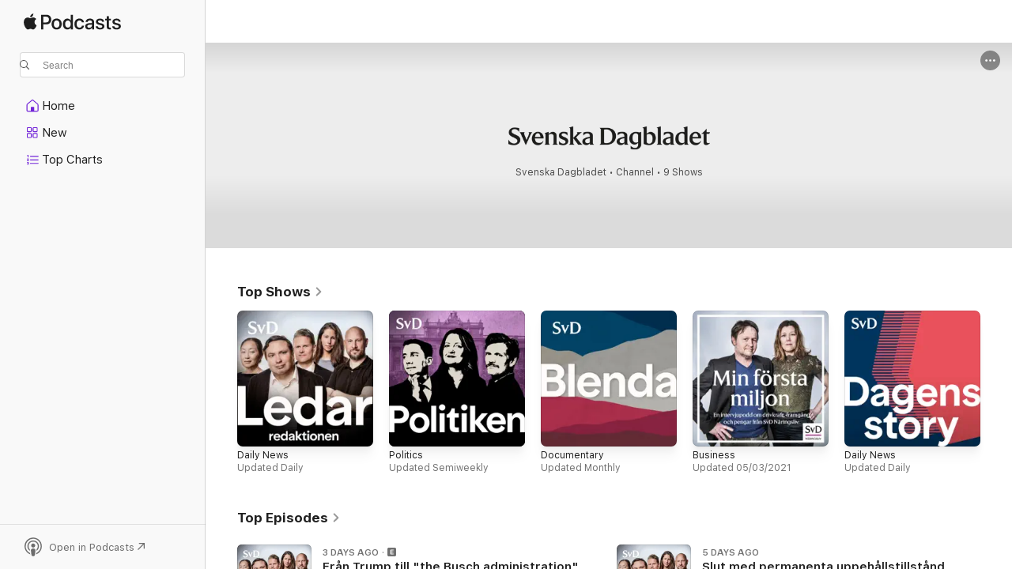

--- FILE ---
content_type: text/html
request_url: https://podcasts.apple.com/us/channel/svenska-dagbladet/id6443293917
body_size: 38156
content:
<!DOCTYPE html>
<html dir="ltr" lang="en-US">
    <head>
        <meta charset="utf-8" />
        <meta http-equiv="X-UA-Compatible" content="IE=edge" />
        <meta name="viewport" content="width=device-width,initial-scale=1" />
        <meta name="applicable-device" content="pc,mobile" />
        <meta name="referrer" content="strict-origin" />

        <link
            rel="apple-touch-icon"
            sizes="180x180"
            href="/assets/favicon/favicon-180.png"
        />
        <link
            rel="icon"
            type="image/png"
            sizes="32x32"
            href="/assets/favicon/favicon-32.png"
        />
        <link
            rel="icon"
            type="image/png"
            sizes="16x16"
            href="/assets/favicon/favicon-16.png"
        />
        <link
            rel="mask-icon"
            href="/assets/favicon/favicon.svg"
            color="#7e50df"
        />
        <link rel="manifest" href="/manifest.json" />

        <title>Svenska Dagbladet - Channel - Apple Podcasts</title><!-- HEAD_svelte-1frznod_START --><link rel="preconnect" href="//www.apple.com/wss/fonts" crossorigin="anonymous"><link rel="stylesheet" as="style" href="//www.apple.com/wss/fonts?families=SF+Pro,v4%7CSF+Pro+Icons,v1&amp;display=swap" type="text/css" referrerpolicy="strict-origin-when-cross-origin"><!-- HEAD_svelte-1frznod_END --><!-- HEAD_svelte-eg3hvx_START -->    <meta name="description" content="Svenska Dagbladets samlade podcasts. Hitta prisbelönta dokumentärer, Sveriges bästa nyhetsfördjupning och initierat snack om allt från politik till tv-serier. 
">  <link rel="canonical" href="https://podcasts.apple.com/us/channel/svenska-dagbladet/id6443293917">     <meta name="al:ios:app_store_id" content="525463029"> <meta name="al:ios:app_name" content="Apple Podcasts"> <meta name="apple:content_id" content="6443293917"> <meta name="apple:title" content="Svenska Dagbladet on Apple Podcasts"> <meta name="apple:description" content="Svenska Dagbladets samlade podcasts. Hitta prisbelönta dokumentärer, Sveriges bästa nyhetsfördjupning och initierat snack om allt från politik till tv-serier. 
">   <meta property="og:title" content="Svenska Dagbladet on Apple Podcasts"> <meta property="og:description" content="Channel · 9 Shows"> <meta property="og:site_name" content="Apple Podcasts"> <meta property="og:url" content="https://podcasts.apple.com/us/channel/svenska-dagbladet/id6443293917"> <meta property="og:image" content="https://is1-ssl.mzstatic.com/image/thumb/PodcastSource112/v4/88/b6/04/88b60438-bebb-a2a5-844c-7f27ee0da1af/be51273a-f92d-4532-9e7b-b9b6772477f7.jpg/1200x1200bf-60.jpg"> <meta property="og:image:secure_url" content="https://is1-ssl.mzstatic.com/image/thumb/PodcastSource112/v4/88/b6/04/88b60438-bebb-a2a5-844c-7f27ee0da1af/be51273a-f92d-4532-9e7b-b9b6772477f7.jpg/1200x1200bf-60.jpg"> <meta property="og:image:alt" content="Svenska Dagbladet on Apple Podcasts"> <meta property="og:image:width" content="1200"> <meta property="og:image:height" content="1200"> <meta property="og:image:type" content="image/jpg"> <meta property="og:type" content="website"> <meta property="og:locale" content="en_US">     <meta name="twitter:title" content="Svenska Dagbladet on Apple Podcasts"> <meta name="twitter:description" content="Channel · 9 Shows"> <meta name="twitter:site" content="@ApplePodcasts"> <meta name="twitter:image" content="https://is1-ssl.mzstatic.com/image/thumb/PodcastSource112/v4/88/b6/04/88b60438-bebb-a2a5-844c-7f27ee0da1af/be51273a-f92d-4532-9e7b-b9b6772477f7.jpg/1200x1200bf-60.jpg"> <meta name="twitter:image:alt" content="Svenska Dagbladet on Apple Podcasts"> <meta name="twitter:card" content="summary">        <!-- HEAD_svelte-eg3hvx_END --><!-- HEAD_svelte-1p7jl_START --><!-- HEAD_svelte-1p7jl_END -->
      <script type="module" crossorigin src="/assets/index~2c50f96d46.js"></script>
      <link rel="stylesheet" href="/assets/index~965ccb6a44.css">
    </head>
    <body>
        <svg style="display: none" xmlns="http://www.w3.org/2000/svg">
            <symbol id="play-circle-fill" viewBox="0 0 60 60">
                <path
                    class="icon-circle-fill__circle"
                    fill="var(--iconCircleFillBG, transparent)"
                    d="M30 60c16.411 0 30-13.617 30-30C60 13.588 46.382 0 29.971 0 13.588 0 .001 13.588.001 30c0 16.383 13.617 30 30 30Z"
                />
                <path
                    fill="var(--iconFillArrow, var(--keyColor, black))"
                    d="M24.411 41.853c-1.41.853-3.028.177-3.028-1.294V19.47c0-1.44 1.735-2.058 3.028-1.294l17.265 10.235a1.89 1.89 0 0 1 0 3.265L24.411 41.853Z"
                />
            </symbol>
        </svg>
        <script defer src="/assets/focus-visible/focus-visible.min.js"></script>
        

        <script
            async
            src="/includes/js-cdn/musickit/v3/amp/musickit.js"
        ></script>
        <script
            type="module"
            async
            src="/includes/js-cdn/musickit/v3/components/musickit-components/musickit-components.esm.js"
        ></script>
        <script
            nomodule
            async
            src="/includes/js-cdn/musickit/v3/components/musickit-components/musickit-components.js"
        ></script>
        <div id="body-container">
              <div class="app-container svelte-ybg737" data-testid="app-container"> <div class="header svelte-1jb51s" data-testid="header"><nav data-testid="navigation" class="navigation svelte-13li0vp"><div class="navigation__header svelte-13li0vp"><div data-testid="logo" class="logo svelte-1gk6pig"> <a aria-label="Apple Podcasts" role="img" href="https://podcasts.apple.com/us/new" class="svelte-1gk6pig"><svg height="12" viewBox="0 0 67 12" width="67" class="podcasts-logo" aria-hidden="true"><path d="M45.646 3.547c1.748 0 2.903.96 2.903 2.409v5.048h-1.44V9.793h-.036c-.424.819-1.35 1.337-2.31 1.337-1.435 0-2.437-.896-2.437-2.22 0-1.288.982-2.065 2.722-2.17l2.005-.112v-.56c0-.82-.536-1.282-1.448-1.282-.836 0-1.42.4-1.539 1.037H42.66c.042-1.33 1.274-2.276 2.986-2.276zm-22.971 0c2.123 0 3.474 1.456 3.474 3.774 0 2.325-1.344 3.774-3.474 3.774s-3.474-1.45-3.474-3.774c0-2.318 1.358-3.774 3.474-3.774zm15.689 0c1.88 0 3.05 1.19 3.174 2.626h-1.434c-.132-.778-.737-1.359-1.726-1.359-1.156 0-1.922.974-1.922 2.507 0 1.568.773 2.514 1.936 2.514.933 0 1.545-.47 1.712-1.324h1.448c-.167 1.548-1.399 2.584-3.174 2.584-2.089 0-3.453-1.435-3.453-3.774 0-2.29 1.364-3.774 3.439-3.774zm14.263.007c1.622 0 2.785.903 2.82 2.206h-1.414c-.062-.652-.612-1.05-1.448-1.05-.814 0-1.357.377-1.357.952 0 .44.362.735 1.12.924l1.233.287c1.476.357 2.033.903 2.033 1.981 0 1.33-1.254 2.241-3.043 2.241-1.726 0-2.889-.89-3-2.234h1.49c.104.708.668 1.086 1.58 1.086.898 0 1.462-.371 1.462-.96 0-.455-.279-.7-1.044-.896L51.75 7.77c-1.323-.322-1.991-1.001-1.991-2.024 0-1.302 1.163-2.191 2.868-2.191zm11.396 0c1.622 0 2.784.903 2.82 2.206h-1.414c-.063-.652-.613-1.05-1.448-1.05-.815 0-1.358.377-1.358.952 0 .44.362.735 1.121.924l1.232.287C66.452 7.23 67 7.776 67 8.854c0 1.33-1.244 2.241-3.033 2.241-1.726 0-2.889-.89-3-2.234h1.49c.104.708.668 1.086 1.58 1.086.898 0 1.461-.371 1.461-.96 0-.455-.278-.7-1.044-.896l-1.308-.322c-1.323-.322-1.992-1.001-1.992-2.024 0-1.302 1.163-2.191 2.869-2.191zM6.368 2.776l.221.001c.348.028 1.352.135 1.994 1.091-.053.04-1.19.7-1.177 2.088.013 1.656 1.445 2.209 1.458 2.222-.013.041-.227.782-.749 1.55-.455.673-.924 1.333-1.673 1.346-.723.014-.964-.43-1.793-.43-.83 0-1.098.417-1.78.444-.723.027-1.272-.715-1.727-1.388C.205 8.34-.504 5.862.46 4.191c.468-.835 1.325-1.36 2.248-1.373.71-.013 1.365.471 1.793.471.429 0 1.191-.565 2.088-.512zM33.884.9v10.104h-1.462V9.751h-.028c-.432.84-1.267 1.33-2.332 1.33-1.83 0-3.077-1.484-3.077-3.76s1.246-3.76 3.063-3.76c1.051 0 1.88.49 2.297 1.302h.028V.9zm24.849.995v1.743h1.392v1.197h-1.392v4.061c0 .63.279.925.891.925.153 0 .397-.021.494-.035v1.19c-.167.042-.5.07-.835.07-1.483 0-2.06-.56-2.06-1.989V4.835h-1.066V3.638h1.065V1.895zM15.665.9c1.949 0 3.306 1.352 3.306 3.32 0 1.974-1.385 3.332-3.355 3.332h-2.158v3.452h-1.56V.9zm31.388 6.778-1.803.112c-.898.056-1.406.448-1.406 1.078 0 .645.529 1.065 1.336 1.065 1.051 0 1.873-.729 1.873-1.688zM22.675 4.793c-1.218 0-1.942.946-1.942 2.528 0 1.596.724 2.528 1.942 2.528s1.942-.932 1.942-2.528c0-1.59-.724-2.528-1.942-2.528zm7.784.056c-1.17 0-1.935.974-1.935 2.472 0 1.512.765 2.479 1.935 2.479 1.155 0 1.928-.98 1.928-2.479 0-1.484-.773-2.472-1.928-2.472zM15.254 2.224h-1.796v4.012h1.789c1.357 0 2.13-.735 2.13-2.01 0-1.274-.773-2.002-2.123-2.002zM6.596.13c.067.649-.188 1.283-.563 1.756-.39.46-1.007.824-1.624.77-.08-.621.228-1.283.577-1.688.389-.473 1.06-.81 1.61-.838z"></path></svg></a> </div> <div class="search-input-wrapper svelte-1gxcl7k" data-testid="search-input"><div data-testid="amp-search-input" aria-controls="search-suggestions" aria-expanded="false" aria-haspopup="listbox" aria-owns="search-suggestions" class="search-input-container svelte-rg26q6" tabindex="-1" role=""><div class="flex-container svelte-rg26q6"><form id="search-input-form" class="svelte-rg26q6"><svg height="16" width="16" viewBox="0 0 16 16" class="search-svg" aria-hidden="true"><path d="M11.87 10.835c.018.015.035.03.051.047l3.864 3.863a.735.735 0 1 1-1.04 1.04l-3.863-3.864a.744.744 0 0 1-.047-.051 6.667 6.667 0 1 1 1.035-1.035zM6.667 12a5.333 5.333 0 1 0 0-10.667 5.333 5.333 0 0 0 0 10.667z"></path></svg> <input value="" aria-autocomplete="list" aria-multiline="false" aria-controls="search-suggestions" placeholder="Search" spellcheck="false" autocomplete="off" autocorrect="off" autocapitalize="off" type="text" inputmode="search" class="search-input__text-field svelte-rg26q6" data-testid="search-input__text-field"></form> </div> <div data-testid="search-scope-bar"></div>   </div> </div></div> <div data-testid="navigation-content" class="navigation__content svelte-13li0vp" id="navigation" aria-hidden="false"><div class="navigation__scrollable-container svelte-13li0vp"><div data-testid="navigation-items-primary" class="navigation-items navigation-items--primary svelte-ng61m8"> <ul class="navigation-items__list svelte-ng61m8">  <li class="navigation-item navigation-item__home svelte-1a5yt87" aria-selected="false" data-testid="navigation-item"> <a href="https://podcasts.apple.com/us/home" class="navigation-item__link svelte-1a5yt87" role="button" data-testid="home" aria-pressed="false"><div class="navigation-item__content svelte-zhx7t9"> <span class="navigation-item__icon svelte-zhx7t9"> <svg xmlns="http://www.w3.org/2000/svg" width="24" height="24" viewBox="0 0 24 24" aria-hidden="true"><path d="M6.392 19.41H17.84c1.172 0 1.831-.674 1.831-1.787v-6.731c0-.689-.205-1.18-.732-1.612l-5.794-4.863c-.322-.271-.651-.403-1.025-.403-.374 0-.703.132-1.025.403L5.3 9.28c-.527.432-.732.923-.732 1.612v6.73c0 1.114.659 1.788 1.823 1.788Zm0-1.106c-.402 0-.717-.293-.717-.681v-6.731c0-.352.088-.564.337-.77l5.793-4.855c.11-.088.227-.147.315-.147s.205.059.315.147l5.793 4.856c.242.205.337.417.337.769v6.73c0 .389-.315.682-.725.682h-3.596v-4.431c0-.337-.22-.557-.557-.557H10.56c-.337 0-.564.22-.564.557v4.43H6.392Z"></path></svg> </span> <span class="navigation-item__label svelte-zhx7t9"> Home </span> </div></a>  </li>  <li class="navigation-item navigation-item__new svelte-1a5yt87" aria-selected="false" data-testid="navigation-item"> <a href="https://podcasts.apple.com/us/new" class="navigation-item__link svelte-1a5yt87" role="button" data-testid="new" aria-pressed="false"><div class="navigation-item__content svelte-zhx7t9"> <span class="navigation-item__icon svelte-zhx7t9"> <svg xmlns="http://www.w3.org/2000/svg" width="24" height="24" viewBox="0 0 24 24" aria-hidden="true"><path d="M9.739 11.138c.93 0 1.399-.47 1.399-1.436V6.428c0-.967-.47-1.428-1.4-1.428h-3.34C5.469 5 5 5.461 5 6.428v3.274c0 .967.469 1.436 1.399 1.436h3.34Zm7.346 0c.93 0 1.399-.47 1.399-1.436V6.428c0-.967-.469-1.428-1.399-1.428h-3.333c-.937 0-1.406.461-1.406 1.428v3.274c0 .967.469 1.436 1.406 1.436h3.333Zm-7.368-1.033H6.414c-.257 0-.381-.132-.381-.403V6.428c0-.263.124-.395.38-.395h3.304c.256 0 .388.132.388.395v3.274c0 .271-.132.403-.388.403Zm7.353 0h-3.303c-.264 0-.388-.132-.388-.403V6.428c0-.263.124-.395.388-.395h3.303c.257 0 .381.132.381.395v3.274c0 .271-.124.403-.38.403Zm-7.33 8.379c.93 0 1.399-.462 1.399-1.428v-3.282c0-.96-.47-1.428-1.4-1.428h-3.34c-.93 0-1.398.469-1.398 1.428v3.282c0 .966.469 1.428 1.399 1.428h3.34Zm7.346 0c.93 0 1.399-.462 1.399-1.428v-3.282c0-.96-.469-1.428-1.399-1.428h-3.333c-.937 0-1.406.469-1.406 1.428v3.282c0 .966.469 1.428 1.406 1.428h3.333ZM9.717 17.45H6.414c-.257 0-.381-.132-.381-.395v-3.274c0-.271.124-.403.38-.403h3.304c.256 0 .388.132.388.403v3.274c0 .263-.132.395-.388.395Zm7.353 0h-3.303c-.264 0-.388-.132-.388-.395v-3.274c0-.271.124-.403.388-.403h3.303c.257 0 .381.132.381.403v3.274c0 .263-.124.395-.38.395Z"></path></svg> </span> <span class="navigation-item__label svelte-zhx7t9"> New </span> </div></a>  </li>  <li class="navigation-item navigation-item__charts svelte-1a5yt87" aria-selected="false" data-testid="navigation-item"> <a href="https://podcasts.apple.com/us/charts" class="navigation-item__link svelte-1a5yt87" role="button" data-testid="charts" aria-pressed="false"><div class="navigation-item__content svelte-zhx7t9"> <span class="navigation-item__icon svelte-zhx7t9"> <svg xmlns="http://www.w3.org/2000/svg" width="24" height="24" viewBox="0 0 24 24" aria-hidden="true"><path d="M6.597 9.362c.278 0 .476-.161.476-.49V6.504c0-.307-.22-.505-.542-.505-.257 0-.418.088-.6.212l-.52.36c-.147.102-.228.197-.228.35 0 .191.147.323.315.323.095 0 .14-.015.264-.102l.337-.227h.014V8.87c0 .33.19.49.484.49Zm12.568-.886c.33 0 .593-.257.593-.586a.586.586 0 0 0-.593-.594h-9.66a.586.586 0 0 0-.594.594c0 .33.264.586.593.586h9.661ZM7.3 13.778c.198 0 .351-.139.351-.344 0-.22-.146-.359-.351-.359H6.252v-.022l.601-.483c.498-.41.696-.645.696-1.077 0-.586-.49-.981-1.282-.981-.703 0-1.208.366-1.208.835 0 .234.153.359.402.359.169 0 .279-.052.381-.22.103-.176.235-.271.44-.271.212 0 .366.139.366.344 0 .176-.088.33-.469.63l-.96.791a.493.493 0 0 0-.204.41c0 .227.16.388.402.388H7.3Zm11.865-.871a.59.59 0 1 0 0-1.18h-9.66a.59.59 0 1 0 0 1.18h9.66ZM6.282 18.34c.871 0 1.384-.388 1.384-1.003 0-.403-.278-.681-.784-.725v-.022c.367-.066.66-.315.66-.74 0-.557-.542-.864-1.268-.864-.57 0-1.193.27-1.193.754 0 .205.146.352.373.352.161 0 .234-.066.337-.176.168-.183.3-.242.483-.242.227 0 .396.11.396.33 0 .205-.176.308-.476.308h-.08c-.206 0-.338.102-.338.314 0 .198.125.315.337.315h.095c.33 0 .506.11.506.337 0 .198-.183.345-.432.345-.257 0-.44-.147-.579-.286-.088-.08-.161-.14-.3-.14-.235 0-.403.14-.403.367 0 .505.688.776 1.282.776Zm12.883-1.01c.33 0 .593-.257.593-.586a.586.586 0 0 0-.593-.594h-9.66a.586.586 0 0 0-.594.594c0 .33.264.586.593.586h9.661Z"></path></svg> </span> <span class="navigation-item__label svelte-zhx7t9"> Top Charts </span> </div></a>  </li>  <li class="navigation-item navigation-item__search svelte-1a5yt87" aria-selected="false" data-testid="navigation-item"> <a href="https://podcasts.apple.com/us/search" class="navigation-item__link svelte-1a5yt87" role="button" data-testid="search" aria-pressed="false"><div class="navigation-item__content svelte-zhx7t9"> <span class="navigation-item__icon svelte-zhx7t9"> <svg height="24" viewBox="0 0 24 24" width="24" aria-hidden="true"><path d="M17.979 18.553c.476 0 .813-.366.813-.835a.807.807 0 0 0-.235-.586l-3.45-3.457a5.61 5.61 0 0 0 1.158-3.413c0-3.098-2.535-5.633-5.633-5.633C7.542 4.63 5 7.156 5 10.262c0 3.098 2.534 5.632 5.632 5.632a5.614 5.614 0 0 0 3.274-1.055l3.472 3.472a.835.835 0 0 0 .6.242zm-7.347-3.875c-2.417 0-4.416-2-4.416-4.416 0-2.417 2-4.417 4.416-4.417 2.417 0 4.417 2 4.417 4.417s-2 4.416-4.417 4.416z" fill-opacity=".95"></path></svg> </span> <span class="navigation-item__label svelte-zhx7t9"> Search </span> </div></a>  </li></ul> </div>   </div> <div class="navigation__native-cta"><div slot="native-cta"></div></div></div> </nav> </div>  <div id="scrollable-page" class="scrollable-page svelte-ofwq8g" data-testid="main-section" aria-hidden="false"> <div class="player-bar svelte-dsbdte" data-testid="player-bar" aria-label="Media Controls" aria-hidden="false">   </div> <main data-testid="main" class="svelte-n0itnb"><div class="content-container svelte-n0itnb" data-testid="content-container">    <div class="page-container svelte-1vsyrnf">    <div class="section section--channelHeader svelte-1cj8vg9" data-testid="section-container" aria-label="Featured" aria-hidden="false"> <div class="shelf-content" data-testid="shelf-content"><div class="channel-header channel-header--light svelte-1q2n7yq" style="
        --joe-color: #FFFFFF;
    "><div class="background svelte-1q2n7yq" data-testid="channel-background" aria-hidden="true"> <div class="gradient svelte-1q2n7yq"></div></div> <div class="content-container svelte-1q2n7yq"><div class="content svelte-1q2n7yq" data-testid="channel-content-view"><div class="channel-info svelte-1q2n7yq"><div class="logo svelte-1q2n7yq" data-testid="channel-logo"><div data-testid="artwork-component" class="artwork-component artwork-component--aspect-ratio artwork-component--orientation-landscape svelte-g1i36u    artwork-component--fullwidth" style="
            --artwork-bg-color: transparent;
            --aspect-ratio: 4;
            --placeholder-bg-color: transparent;
       ">   <picture class="svelte-g1i36u"><source sizes=" (max-width:999px) 280px,(min-width:1000px) and (max-width:1319px) 400px,(min-width:1320px) and (max-width:1679px) 400px,400px" srcset="https://is1-ssl.mzstatic.com/image/thumb/PodcastSource122/v4/0f/90/7a/0f907a4e-d332-d403-7ed6-b75af1198ba5/cd0cc28a-2d10-4efa-8b88-f7cf57702e89.png/280x70bb.webp 280w,https://is1-ssl.mzstatic.com/image/thumb/PodcastSource122/v4/0f/90/7a/0f907a4e-d332-d403-7ed6-b75af1198ba5/cd0cc28a-2d10-4efa-8b88-f7cf57702e89.png/400x100bb.webp 400w,https://is1-ssl.mzstatic.com/image/thumb/PodcastSource122/v4/0f/90/7a/0f907a4e-d332-d403-7ed6-b75af1198ba5/cd0cc28a-2d10-4efa-8b88-f7cf57702e89.png/560x140bb.webp 560w,https://is1-ssl.mzstatic.com/image/thumb/PodcastSource122/v4/0f/90/7a/0f907a4e-d332-d403-7ed6-b75af1198ba5/cd0cc28a-2d10-4efa-8b88-f7cf57702e89.png/800x200bb.webp 800w" type="image/webp"> <source sizes=" (max-width:999px) 280px,(min-width:1000px) and (max-width:1319px) 400px,(min-width:1320px) and (max-width:1679px) 400px,400px" srcset="https://is1-ssl.mzstatic.com/image/thumb/PodcastSource122/v4/0f/90/7a/0f907a4e-d332-d403-7ed6-b75af1198ba5/cd0cc28a-2d10-4efa-8b88-f7cf57702e89.png/280x70bb-60.jpg 280w,https://is1-ssl.mzstatic.com/image/thumb/PodcastSource122/v4/0f/90/7a/0f907a4e-d332-d403-7ed6-b75af1198ba5/cd0cc28a-2d10-4efa-8b88-f7cf57702e89.png/400x100bb-60.jpg 400w,https://is1-ssl.mzstatic.com/image/thumb/PodcastSource122/v4/0f/90/7a/0f907a4e-d332-d403-7ed6-b75af1198ba5/cd0cc28a-2d10-4efa-8b88-f7cf57702e89.png/560x140bb-60.jpg 560w,https://is1-ssl.mzstatic.com/image/thumb/PodcastSource122/v4/0f/90/7a/0f907a4e-d332-d403-7ed6-b75af1198ba5/cd0cc28a-2d10-4efa-8b88-f7cf57702e89.png/800x200bb-60.jpg 800w" type="image/jpeg"> <img alt="Svenska Dagbladet" class="artwork-component__contents artwork-component__image svelte-g1i36u" src="/assets/artwork/1x1.gif" decoding="async" width="400" height="100" fetchpriority="auto" style="opacity: 1;"></picture> </div></div>  <div class="subtitle svelte-1q2n7yq"><h1 class="svelte-1q2n7yq">Svenska Dagbladet</h1> <span class="svelte-1q2n7yq">•</span> <p data-testid="channel-subtitle" class="svelte-1q2n7yq">Channel • 9 Shows</p></div> </div> </div></div>  <div class="context-menu svelte-1q2n7yq"><amp-contextual-menu-button config="[object Object]" class="svelte-dj0bcp"> <span aria-label="MORE" class="more-button svelte-dj0bcp more-button--platter  more-button--material" data-testid="more-button" slot="trigger-content"><svg width="28" height="28" viewBox="0 0 28 28" class="glyph" xmlns="http://www.w3.org/2000/svg"><circle fill="var(--iconCircleFill, transparent)" cx="14" cy="14" r="14"></circle><path fill="var(--iconEllipsisFill, white)" d="M10.105 14c0-.87-.687-1.55-1.564-1.55-.862 0-1.557.695-1.557 1.55 0 .848.695 1.55 1.557 1.55.855 0 1.564-.702 1.564-1.55zm5.437 0c0-.87-.68-1.55-1.542-1.55A1.55 1.55 0 0012.45 14c0 .848.695 1.55 1.55 1.55.848 0 1.542-.702 1.542-1.55zm5.474 0c0-.87-.687-1.55-1.557-1.55-.87 0-1.564.695-1.564 1.55 0 .848.694 1.55 1.564 1.55.848 0 1.557-.702 1.557-1.55z"></path></svg></span> </amp-contextual-menu-button></div> </div></div></div> <div class="section section--largeLockup svelte-1cj8vg9" data-testid="section-container" aria-label="Top Shows" aria-hidden="false"><div class="header svelte-fr9z27">  <div class="header-title-wrapper svelte-fr9z27">    <h2 class="title svelte-fr9z27 title-link" data-testid="header-title"><button type="button" class="title__button svelte-fr9z27" role="link" tabindex="0"><span class="dir-wrapper" dir="auto">Top Shows</span> <svg class="chevron" xmlns="http://www.w3.org/2000/svg" viewBox="0 0 64 64" aria-hidden="true"><path d="M19.817 61.863c1.48 0 2.672-.515 3.702-1.546l24.243-23.63c1.352-1.385 1.996-2.737 2.028-4.443 0-1.674-.644-3.09-2.028-4.443L23.519 4.138c-1.03-.998-2.253-1.513-3.702-1.513-2.994 0-5.409 2.382-5.409 5.344 0 1.481.612 2.833 1.739 3.96l20.99 20.347-20.99 20.283c-1.127 1.126-1.739 2.478-1.739 3.96 0 2.93 2.415 5.344 5.409 5.344Z"></path></svg></button></h2> </div> <div slot="buttons" class="section-header-buttons svelte-1cj8vg9"></div> </div> <div class="shelf-content" data-testid="shelf-content">  <div class="shelf"><section data-testid="shelf-component" class="shelf-grid shelf-grid--onhover svelte-12rmzef" style="
            --grid-max-content-xsmall: 144px; --grid-column-gap-xsmall: 10px; --grid-row-gap-xsmall: 24px; --grid-small: 4; --grid-column-gap-small: 20px; --grid-row-gap-small: 24px; --grid-medium: 5; --grid-column-gap-medium: 20px; --grid-row-gap-medium: 24px; --grid-large: 6; --grid-column-gap-large: 20px; --grid-row-gap-large: 24px; --grid-xlarge: 6; --grid-column-gap-xlarge: 20px; --grid-row-gap-xlarge: 24px;
            --grid-type: G;
            --grid-rows: 1;
            --standard-lockup-shadow-offset: 15px;
            
        "> <div class="shelf-grid__body svelte-12rmzef" data-testid="shelf-body">   <button disabled aria-label="Previous Page" type="button" class="shelf-grid-nav__arrow shelf-grid-nav__arrow--left svelte-1xmivhv" data-testid="shelf-button-left" style="--offset: 
                        calc(16px * -1);
                    ;"><svg viewBox="0 0 9 31" xmlns="http://www.w3.org/2000/svg"><path d="M5.275 29.46a1.61 1.61 0 0 0 1.456 1.077c1.018 0 1.772-.737 1.772-1.737 0-.526-.277-1.186-.449-1.62l-4.68-11.912L8.05 3.363c.172-.442.45-1.116.45-1.625A1.702 1.702 0 0 0 6.728.002a1.603 1.603 0 0 0-1.456 1.09L.675 12.774c-.301.775-.677 1.744-.677 2.495 0 .754.376 1.705.677 2.498L5.272 29.46Z"></path></svg></button> <ul slot="shelf-content" class="shelf-grid__list shelf-grid__list--grid-type-G shelf-grid__list--grid-rows-1 svelte-12rmzef" role="list" tabindex="-1" data-testid="shelf-item-list">   <li class="shelf-grid__list-item svelte-12rmzef" data-test-id="shelf-grid-list-item-0" data-index="0" aria-hidden="true"><div class="svelte-12rmzef"><div slot="item"><div class="show svelte-lvqbko">  <div class="product-lockup svelte-1f6kfjm" aria-label="SvD Ledarredaktionen" data-testid="product-lockup"><div class="product-lockup__artwork svelte-1f6kfjm has-controls" aria-hidden="false"> <div data-testid="artwork-component" class="artwork-component artwork-component--aspect-ratio artwork-component--orientation-square svelte-g1i36u container-style   artwork-component--fullwidth    artwork-component--has-borders" style="
            --artwork-bg-color: #261412;
            --aspect-ratio: 1;
            --placeholder-bg-color: #261412;
       ">   <picture class="svelte-g1i36u"><source sizes=" (max-width:999px) 150px,(min-width:1000px) and (max-width:1319px) 220px,(min-width:1320px) and (max-width:1679px) 250px,250px" srcset="https://is1-ssl.mzstatic.com/image/thumb/Podcasts211/v4/0e/5e/68/0e5e6837-f482-b3d8-2b70-3fcb9cd080af/mza_14975672801165107000.jpg/150x150bb.webp 150w,https://is1-ssl.mzstatic.com/image/thumb/Podcasts211/v4/0e/5e/68/0e5e6837-f482-b3d8-2b70-3fcb9cd080af/mza_14975672801165107000.jpg/220x220bb.webp 220w,https://is1-ssl.mzstatic.com/image/thumb/Podcasts211/v4/0e/5e/68/0e5e6837-f482-b3d8-2b70-3fcb9cd080af/mza_14975672801165107000.jpg/250x250bb.webp 250w,https://is1-ssl.mzstatic.com/image/thumb/Podcasts211/v4/0e/5e/68/0e5e6837-f482-b3d8-2b70-3fcb9cd080af/mza_14975672801165107000.jpg/300x300bb.webp 300w,https://is1-ssl.mzstatic.com/image/thumb/Podcasts211/v4/0e/5e/68/0e5e6837-f482-b3d8-2b70-3fcb9cd080af/mza_14975672801165107000.jpg/440x440bb.webp 440w,https://is1-ssl.mzstatic.com/image/thumb/Podcasts211/v4/0e/5e/68/0e5e6837-f482-b3d8-2b70-3fcb9cd080af/mza_14975672801165107000.jpg/500x500bb.webp 500w" type="image/webp"> <source sizes=" (max-width:999px) 150px,(min-width:1000px) and (max-width:1319px) 220px,(min-width:1320px) and (max-width:1679px) 250px,250px" srcset="https://is1-ssl.mzstatic.com/image/thumb/Podcasts211/v4/0e/5e/68/0e5e6837-f482-b3d8-2b70-3fcb9cd080af/mza_14975672801165107000.jpg/150x150bb-60.jpg 150w,https://is1-ssl.mzstatic.com/image/thumb/Podcasts211/v4/0e/5e/68/0e5e6837-f482-b3d8-2b70-3fcb9cd080af/mza_14975672801165107000.jpg/220x220bb-60.jpg 220w,https://is1-ssl.mzstatic.com/image/thumb/Podcasts211/v4/0e/5e/68/0e5e6837-f482-b3d8-2b70-3fcb9cd080af/mza_14975672801165107000.jpg/250x250bb-60.jpg 250w,https://is1-ssl.mzstatic.com/image/thumb/Podcasts211/v4/0e/5e/68/0e5e6837-f482-b3d8-2b70-3fcb9cd080af/mza_14975672801165107000.jpg/300x300bb-60.jpg 300w,https://is1-ssl.mzstatic.com/image/thumb/Podcasts211/v4/0e/5e/68/0e5e6837-f482-b3d8-2b70-3fcb9cd080af/mza_14975672801165107000.jpg/440x440bb-60.jpg 440w,https://is1-ssl.mzstatic.com/image/thumb/Podcasts211/v4/0e/5e/68/0e5e6837-f482-b3d8-2b70-3fcb9cd080af/mza_14975672801165107000.jpg/500x500bb-60.jpg 500w" type="image/jpeg"> <img alt="SvD Ledarredaktionen" class="artwork-component__contents artwork-component__image svelte-g1i36u" loading="lazy" src="/assets/artwork/1x1.gif" decoding="async" width="250" height="250" fetchpriority="auto" style="opacity: 1;"></picture> </div>   <div data-testid="lockup-control" class="product-lockup__controls svelte-1f6kfjm"><a class="product-lockup__link svelte-1f6kfjm" data-testid="product-lockup-link" aria-label="SvD Ledarredaktionen" href="https://podcasts.apple.com/us/podcast/svd-ledarredaktionen/id1452591671">Daily News</a> <div data-testid="play-button" class="product-lockup__play-button svelte-1f6kfjm"></div> <div data-testid="context-button" class="product-lockup__context-button svelte-1f6kfjm"><div slot="context-button"><amp-contextual-menu-button config="[object Object]" class="svelte-dj0bcp"> <span aria-label="MORE" class="more-button svelte-dj0bcp more-button--platter  more-button--material" data-testid="more-button" slot="trigger-content"><svg width="28" height="28" viewBox="0 0 28 28" class="glyph" xmlns="http://www.w3.org/2000/svg"><circle fill="var(--iconCircleFill, transparent)" cx="14" cy="14" r="14"></circle><path fill="var(--iconEllipsisFill, white)" d="M10.105 14c0-.87-.687-1.55-1.564-1.55-.862 0-1.557.695-1.557 1.55 0 .848.695 1.55 1.557 1.55.855 0 1.564-.702 1.564-1.55zm5.437 0c0-.87-.68-1.55-1.542-1.55A1.55 1.55 0 0012.45 14c0 .848.695 1.55 1.55 1.55.848 0 1.542-.702 1.542-1.55zm5.474 0c0-.87-.687-1.55-1.557-1.55-.87 0-1.564.695-1.564 1.55 0 .848.694 1.55 1.564 1.55.848 0 1.557-.702 1.557-1.55z"></path></svg></span> </amp-contextual-menu-button></div></div></div></div> <div class="product-lockup__content svelte-1f6kfjm"> <div class="product-lockup__content-details svelte-1f6kfjm product-lockup__content-details--no-subtitle-link" dir="auto"><div class="product-lockup__title-link svelte-1f6kfjm product-lockup__title-link--multiline"> <div class="multiline-clamp svelte-1a7gcr6 multiline-clamp--overflow   multiline-clamp--with-badge" style="--mc-lineClamp: var(--defaultClampOverride, 2);" role="text"> <span class="multiline-clamp__text svelte-1a7gcr6"><span data-testid="product-lockup-title" class="product-lockup__title link svelte-1f6kfjm">Daily News</span></span><span class="multiline-clamp__badge svelte-1a7gcr6"></span> </div> </div>  <p data-testid="product-lockup-subtitles" class="product-lockup__subtitle-links svelte-1f6kfjm  product-lockup__subtitle-links--singlet"> <div class="multiline-clamp svelte-1a7gcr6 multiline-clamp--overflow" style="--mc-lineClamp: var(--defaultClampOverride, 1);" role="text"> <span class="multiline-clamp__text svelte-1a7gcr6"> <span data-testid="product-lockup-subtitle" class="product-lockup__subtitle svelte-1f6kfjm">Updated Daily</span></span> </div></p></div></div> </div> </div></div> </div></li>   <li class="shelf-grid__list-item svelte-12rmzef" data-test-id="shelf-grid-list-item-1" data-index="1" aria-hidden="true"><div class="svelte-12rmzef"><div slot="item"><div class="show svelte-lvqbko">  <div class="product-lockup svelte-1f6kfjm" aria-label="Politiken" data-testid="product-lockup"><div class="product-lockup__artwork svelte-1f6kfjm has-controls" aria-hidden="false"> <div data-testid="artwork-component" class="artwork-component artwork-component--aspect-ratio artwork-component--orientation-square svelte-g1i36u container-style   artwork-component--fullwidth    artwork-component--has-borders" style="
            --artwork-bg-color: #000000;
            --aspect-ratio: 1;
            --placeholder-bg-color: #000000;
       ">   <picture class="svelte-g1i36u"><source sizes=" (max-width:999px) 150px,(min-width:1000px) and (max-width:1319px) 220px,(min-width:1320px) and (max-width:1679px) 250px,250px" srcset="https://is1-ssl.mzstatic.com/image/thumb/Podcasts221/v4/6a/4c/6f/6a4c6f22-e9e6-3ab1-f575-9e4f1d333471/mza_4706550427564294180.png/150x150bb.webp 150w,https://is1-ssl.mzstatic.com/image/thumb/Podcasts221/v4/6a/4c/6f/6a4c6f22-e9e6-3ab1-f575-9e4f1d333471/mza_4706550427564294180.png/220x220bb.webp 220w,https://is1-ssl.mzstatic.com/image/thumb/Podcasts221/v4/6a/4c/6f/6a4c6f22-e9e6-3ab1-f575-9e4f1d333471/mza_4706550427564294180.png/250x250bb.webp 250w,https://is1-ssl.mzstatic.com/image/thumb/Podcasts221/v4/6a/4c/6f/6a4c6f22-e9e6-3ab1-f575-9e4f1d333471/mza_4706550427564294180.png/300x300bb.webp 300w,https://is1-ssl.mzstatic.com/image/thumb/Podcasts221/v4/6a/4c/6f/6a4c6f22-e9e6-3ab1-f575-9e4f1d333471/mza_4706550427564294180.png/440x440bb.webp 440w,https://is1-ssl.mzstatic.com/image/thumb/Podcasts221/v4/6a/4c/6f/6a4c6f22-e9e6-3ab1-f575-9e4f1d333471/mza_4706550427564294180.png/500x500bb.webp 500w" type="image/webp"> <source sizes=" (max-width:999px) 150px,(min-width:1000px) and (max-width:1319px) 220px,(min-width:1320px) and (max-width:1679px) 250px,250px" srcset="https://is1-ssl.mzstatic.com/image/thumb/Podcasts221/v4/6a/4c/6f/6a4c6f22-e9e6-3ab1-f575-9e4f1d333471/mza_4706550427564294180.png/150x150bb-60.jpg 150w,https://is1-ssl.mzstatic.com/image/thumb/Podcasts221/v4/6a/4c/6f/6a4c6f22-e9e6-3ab1-f575-9e4f1d333471/mza_4706550427564294180.png/220x220bb-60.jpg 220w,https://is1-ssl.mzstatic.com/image/thumb/Podcasts221/v4/6a/4c/6f/6a4c6f22-e9e6-3ab1-f575-9e4f1d333471/mza_4706550427564294180.png/250x250bb-60.jpg 250w,https://is1-ssl.mzstatic.com/image/thumb/Podcasts221/v4/6a/4c/6f/6a4c6f22-e9e6-3ab1-f575-9e4f1d333471/mza_4706550427564294180.png/300x300bb-60.jpg 300w,https://is1-ssl.mzstatic.com/image/thumb/Podcasts221/v4/6a/4c/6f/6a4c6f22-e9e6-3ab1-f575-9e4f1d333471/mza_4706550427564294180.png/440x440bb-60.jpg 440w,https://is1-ssl.mzstatic.com/image/thumb/Podcasts221/v4/6a/4c/6f/6a4c6f22-e9e6-3ab1-f575-9e4f1d333471/mza_4706550427564294180.png/500x500bb-60.jpg 500w" type="image/jpeg"> <img alt="Politiken" class="artwork-component__contents artwork-component__image svelte-g1i36u" loading="lazy" src="/assets/artwork/1x1.gif" decoding="async" width="250" height="250" fetchpriority="auto" style="opacity: 1;"></picture> </div>   <div data-testid="lockup-control" class="product-lockup__controls svelte-1f6kfjm"><a class="product-lockup__link svelte-1f6kfjm" data-testid="product-lockup-link" aria-label="Politiken" href="https://podcasts.apple.com/us/podcast/politiken/id1562735620">Politics</a> <div data-testid="play-button" class="product-lockup__play-button svelte-1f6kfjm"></div> <div data-testid="context-button" class="product-lockup__context-button svelte-1f6kfjm"><div slot="context-button"><amp-contextual-menu-button config="[object Object]" class="svelte-dj0bcp"> <span aria-label="MORE" class="more-button svelte-dj0bcp more-button--platter  more-button--material" data-testid="more-button" slot="trigger-content"><svg width="28" height="28" viewBox="0 0 28 28" class="glyph" xmlns="http://www.w3.org/2000/svg"><circle fill="var(--iconCircleFill, transparent)" cx="14" cy="14" r="14"></circle><path fill="var(--iconEllipsisFill, white)" d="M10.105 14c0-.87-.687-1.55-1.564-1.55-.862 0-1.557.695-1.557 1.55 0 .848.695 1.55 1.557 1.55.855 0 1.564-.702 1.564-1.55zm5.437 0c0-.87-.68-1.55-1.542-1.55A1.55 1.55 0 0012.45 14c0 .848.695 1.55 1.55 1.55.848 0 1.542-.702 1.542-1.55zm5.474 0c0-.87-.687-1.55-1.557-1.55-.87 0-1.564.695-1.564 1.55 0 .848.694 1.55 1.564 1.55.848 0 1.557-.702 1.557-1.55z"></path></svg></span> </amp-contextual-menu-button></div></div></div></div> <div class="product-lockup__content svelte-1f6kfjm"> <div class="product-lockup__content-details svelte-1f6kfjm product-lockup__content-details--no-subtitle-link" dir="auto"><div class="product-lockup__title-link svelte-1f6kfjm product-lockup__title-link--multiline"> <div class="multiline-clamp svelte-1a7gcr6 multiline-clamp--overflow   multiline-clamp--with-badge" style="--mc-lineClamp: var(--defaultClampOverride, 2);" role="text"> <span class="multiline-clamp__text svelte-1a7gcr6"><span data-testid="product-lockup-title" class="product-lockup__title link svelte-1f6kfjm">Politics</span></span><span class="multiline-clamp__badge svelte-1a7gcr6"></span> </div> </div>  <p data-testid="product-lockup-subtitles" class="product-lockup__subtitle-links svelte-1f6kfjm  product-lockup__subtitle-links--singlet"> <div class="multiline-clamp svelte-1a7gcr6 multiline-clamp--overflow" style="--mc-lineClamp: var(--defaultClampOverride, 1);" role="text"> <span class="multiline-clamp__text svelte-1a7gcr6"> <span data-testid="product-lockup-subtitle" class="product-lockup__subtitle svelte-1f6kfjm">Updated Semiweekly</span></span> </div></p></div></div> </div> </div></div> </div></li>   <li class="shelf-grid__list-item svelte-12rmzef" data-test-id="shelf-grid-list-item-2" data-index="2" aria-hidden="true"><div class="svelte-12rmzef"><div slot="item"><div class="show svelte-lvqbko">  <div class="product-lockup svelte-1f6kfjm" aria-label="Blenda" data-testid="product-lockup"><div class="product-lockup__artwork svelte-1f6kfjm has-controls" aria-hidden="false"> <div data-testid="artwork-component" class="artwork-component artwork-component--aspect-ratio artwork-component--orientation-square svelte-g1i36u container-style   artwork-component--fullwidth    artwork-component--has-borders" style="
            --artwork-bg-color: #9b9a96;
            --aspect-ratio: 1;
            --placeholder-bg-color: #9b9a96;
       ">   <picture class="svelte-g1i36u"><source sizes=" (max-width:999px) 150px,(min-width:1000px) and (max-width:1319px) 220px,(min-width:1320px) and (max-width:1679px) 250px,250px" srcset="https://is1-ssl.mzstatic.com/image/thumb/Podcasts211/v4/d5/00/23/d500237b-7c3a-c867-36d9-737b7c5a3d54/mza_10381328870497158357.jpg/150x150bb.webp 150w,https://is1-ssl.mzstatic.com/image/thumb/Podcasts211/v4/d5/00/23/d500237b-7c3a-c867-36d9-737b7c5a3d54/mza_10381328870497158357.jpg/220x220bb.webp 220w,https://is1-ssl.mzstatic.com/image/thumb/Podcasts211/v4/d5/00/23/d500237b-7c3a-c867-36d9-737b7c5a3d54/mza_10381328870497158357.jpg/250x250bb.webp 250w,https://is1-ssl.mzstatic.com/image/thumb/Podcasts211/v4/d5/00/23/d500237b-7c3a-c867-36d9-737b7c5a3d54/mza_10381328870497158357.jpg/300x300bb.webp 300w,https://is1-ssl.mzstatic.com/image/thumb/Podcasts211/v4/d5/00/23/d500237b-7c3a-c867-36d9-737b7c5a3d54/mza_10381328870497158357.jpg/440x440bb.webp 440w,https://is1-ssl.mzstatic.com/image/thumb/Podcasts211/v4/d5/00/23/d500237b-7c3a-c867-36d9-737b7c5a3d54/mza_10381328870497158357.jpg/500x500bb.webp 500w" type="image/webp"> <source sizes=" (max-width:999px) 150px,(min-width:1000px) and (max-width:1319px) 220px,(min-width:1320px) and (max-width:1679px) 250px,250px" srcset="https://is1-ssl.mzstatic.com/image/thumb/Podcasts211/v4/d5/00/23/d500237b-7c3a-c867-36d9-737b7c5a3d54/mza_10381328870497158357.jpg/150x150bb-60.jpg 150w,https://is1-ssl.mzstatic.com/image/thumb/Podcasts211/v4/d5/00/23/d500237b-7c3a-c867-36d9-737b7c5a3d54/mza_10381328870497158357.jpg/220x220bb-60.jpg 220w,https://is1-ssl.mzstatic.com/image/thumb/Podcasts211/v4/d5/00/23/d500237b-7c3a-c867-36d9-737b7c5a3d54/mza_10381328870497158357.jpg/250x250bb-60.jpg 250w,https://is1-ssl.mzstatic.com/image/thumb/Podcasts211/v4/d5/00/23/d500237b-7c3a-c867-36d9-737b7c5a3d54/mza_10381328870497158357.jpg/300x300bb-60.jpg 300w,https://is1-ssl.mzstatic.com/image/thumb/Podcasts211/v4/d5/00/23/d500237b-7c3a-c867-36d9-737b7c5a3d54/mza_10381328870497158357.jpg/440x440bb-60.jpg 440w,https://is1-ssl.mzstatic.com/image/thumb/Podcasts211/v4/d5/00/23/d500237b-7c3a-c867-36d9-737b7c5a3d54/mza_10381328870497158357.jpg/500x500bb-60.jpg 500w" type="image/jpeg"> <img alt="Blenda" class="artwork-component__contents artwork-component__image svelte-g1i36u" loading="lazy" src="/assets/artwork/1x1.gif" decoding="async" width="250" height="250" fetchpriority="auto" style="opacity: 1;"></picture> </div>   <div data-testid="lockup-control" class="product-lockup__controls svelte-1f6kfjm"><a class="product-lockup__link svelte-1f6kfjm" data-testid="product-lockup-link" aria-label="Blenda" href="https://podcasts.apple.com/us/podcast/blenda/id1628813385">Documentary</a> <div data-testid="play-button" class="product-lockup__play-button svelte-1f6kfjm"></div> <div data-testid="context-button" class="product-lockup__context-button svelte-1f6kfjm"><div slot="context-button"><amp-contextual-menu-button config="[object Object]" class="svelte-dj0bcp"> <span aria-label="MORE" class="more-button svelte-dj0bcp more-button--platter  more-button--material" data-testid="more-button" slot="trigger-content"><svg width="28" height="28" viewBox="0 0 28 28" class="glyph" xmlns="http://www.w3.org/2000/svg"><circle fill="var(--iconCircleFill, transparent)" cx="14" cy="14" r="14"></circle><path fill="var(--iconEllipsisFill, white)" d="M10.105 14c0-.87-.687-1.55-1.564-1.55-.862 0-1.557.695-1.557 1.55 0 .848.695 1.55 1.557 1.55.855 0 1.564-.702 1.564-1.55zm5.437 0c0-.87-.68-1.55-1.542-1.55A1.55 1.55 0 0012.45 14c0 .848.695 1.55 1.55 1.55.848 0 1.542-.702 1.542-1.55zm5.474 0c0-.87-.687-1.55-1.557-1.55-.87 0-1.564.695-1.564 1.55 0 .848.694 1.55 1.564 1.55.848 0 1.557-.702 1.557-1.55z"></path></svg></span> </amp-contextual-menu-button></div></div></div></div> <div class="product-lockup__content svelte-1f6kfjm"> <div class="product-lockup__content-details svelte-1f6kfjm product-lockup__content-details--no-subtitle-link" dir="auto"><div class="product-lockup__title-link svelte-1f6kfjm product-lockup__title-link--multiline"> <div class="multiline-clamp svelte-1a7gcr6 multiline-clamp--overflow   multiline-clamp--with-badge" style="--mc-lineClamp: var(--defaultClampOverride, 2);" role="text"> <span class="multiline-clamp__text svelte-1a7gcr6"><span data-testid="product-lockup-title" class="product-lockup__title link svelte-1f6kfjm">Documentary</span></span><span class="multiline-clamp__badge svelte-1a7gcr6"></span> </div> </div>  <p data-testid="product-lockup-subtitles" class="product-lockup__subtitle-links svelte-1f6kfjm  product-lockup__subtitle-links--singlet"> <div class="multiline-clamp svelte-1a7gcr6 multiline-clamp--overflow" style="--mc-lineClamp: var(--defaultClampOverride, 1);" role="text"> <span class="multiline-clamp__text svelte-1a7gcr6"> <span data-testid="product-lockup-subtitle" class="product-lockup__subtitle svelte-1f6kfjm">Updated Monthly</span></span> </div></p></div></div> </div> </div></div> </div></li>   <li class="shelf-grid__list-item svelte-12rmzef" data-test-id="shelf-grid-list-item-3" data-index="3" aria-hidden="true"><div class="svelte-12rmzef"><div slot="item"><div class="show svelte-lvqbko">  <div class="product-lockup svelte-1f6kfjm" aria-label="SvD Min första miljon" data-testid="product-lockup"><div class="product-lockup__artwork svelte-1f6kfjm has-controls" aria-hidden="false"> <div data-testid="artwork-component" class="artwork-component artwork-component--aspect-ratio artwork-component--orientation-square svelte-g1i36u container-style   artwork-component--fullwidth    artwork-component--has-borders" style="
            --artwork-bg-color: #c1c9d6;
            --aspect-ratio: 1;
            --placeholder-bg-color: #c1c9d6;
       ">   <picture class="svelte-g1i36u"><source sizes=" (max-width:999px) 150px,(min-width:1000px) and (max-width:1319px) 220px,(min-width:1320px) and (max-width:1679px) 250px,250px" srcset="https://is1-ssl.mzstatic.com/image/thumb/Podcasts126/v4/13/7c/2a/137c2a6f-9e6a-6a7b-6afa-4363892f1815/mza_11963509737411703556.jpg/150x150bb.webp 150w,https://is1-ssl.mzstatic.com/image/thumb/Podcasts126/v4/13/7c/2a/137c2a6f-9e6a-6a7b-6afa-4363892f1815/mza_11963509737411703556.jpg/220x220bb.webp 220w,https://is1-ssl.mzstatic.com/image/thumb/Podcasts126/v4/13/7c/2a/137c2a6f-9e6a-6a7b-6afa-4363892f1815/mza_11963509737411703556.jpg/250x250bb.webp 250w,https://is1-ssl.mzstatic.com/image/thumb/Podcasts126/v4/13/7c/2a/137c2a6f-9e6a-6a7b-6afa-4363892f1815/mza_11963509737411703556.jpg/300x300bb.webp 300w,https://is1-ssl.mzstatic.com/image/thumb/Podcasts126/v4/13/7c/2a/137c2a6f-9e6a-6a7b-6afa-4363892f1815/mza_11963509737411703556.jpg/440x440bb.webp 440w,https://is1-ssl.mzstatic.com/image/thumb/Podcasts126/v4/13/7c/2a/137c2a6f-9e6a-6a7b-6afa-4363892f1815/mza_11963509737411703556.jpg/500x500bb.webp 500w" type="image/webp"> <source sizes=" (max-width:999px) 150px,(min-width:1000px) and (max-width:1319px) 220px,(min-width:1320px) and (max-width:1679px) 250px,250px" srcset="https://is1-ssl.mzstatic.com/image/thumb/Podcasts126/v4/13/7c/2a/137c2a6f-9e6a-6a7b-6afa-4363892f1815/mza_11963509737411703556.jpg/150x150bb-60.jpg 150w,https://is1-ssl.mzstatic.com/image/thumb/Podcasts126/v4/13/7c/2a/137c2a6f-9e6a-6a7b-6afa-4363892f1815/mza_11963509737411703556.jpg/220x220bb-60.jpg 220w,https://is1-ssl.mzstatic.com/image/thumb/Podcasts126/v4/13/7c/2a/137c2a6f-9e6a-6a7b-6afa-4363892f1815/mza_11963509737411703556.jpg/250x250bb-60.jpg 250w,https://is1-ssl.mzstatic.com/image/thumb/Podcasts126/v4/13/7c/2a/137c2a6f-9e6a-6a7b-6afa-4363892f1815/mza_11963509737411703556.jpg/300x300bb-60.jpg 300w,https://is1-ssl.mzstatic.com/image/thumb/Podcasts126/v4/13/7c/2a/137c2a6f-9e6a-6a7b-6afa-4363892f1815/mza_11963509737411703556.jpg/440x440bb-60.jpg 440w,https://is1-ssl.mzstatic.com/image/thumb/Podcasts126/v4/13/7c/2a/137c2a6f-9e6a-6a7b-6afa-4363892f1815/mza_11963509737411703556.jpg/500x500bb-60.jpg 500w" type="image/jpeg"> <img alt="SvD Min första miljon" class="artwork-component__contents artwork-component__image svelte-g1i36u" loading="lazy" src="/assets/artwork/1x1.gif" decoding="async" width="250" height="250" fetchpriority="auto" style="opacity: 1;"></picture> </div>   <div data-testid="lockup-control" class="product-lockup__controls svelte-1f6kfjm"><a class="product-lockup__link svelte-1f6kfjm" data-testid="product-lockup-link" aria-label="SvD Min första miljon" href="https://podcasts.apple.com/us/podcast/svd-min-f%C3%B6rsta-miljon/id1452640124">Business</a> <div data-testid="play-button" class="product-lockup__play-button svelte-1f6kfjm"></div> <div data-testid="context-button" class="product-lockup__context-button svelte-1f6kfjm"><div slot="context-button"><amp-contextual-menu-button config="[object Object]" class="svelte-dj0bcp"> <span aria-label="MORE" class="more-button svelte-dj0bcp more-button--platter  more-button--material" data-testid="more-button" slot="trigger-content"><svg width="28" height="28" viewBox="0 0 28 28" class="glyph" xmlns="http://www.w3.org/2000/svg"><circle fill="var(--iconCircleFill, transparent)" cx="14" cy="14" r="14"></circle><path fill="var(--iconEllipsisFill, white)" d="M10.105 14c0-.87-.687-1.55-1.564-1.55-.862 0-1.557.695-1.557 1.55 0 .848.695 1.55 1.557 1.55.855 0 1.564-.702 1.564-1.55zm5.437 0c0-.87-.68-1.55-1.542-1.55A1.55 1.55 0 0012.45 14c0 .848.695 1.55 1.55 1.55.848 0 1.542-.702 1.542-1.55zm5.474 0c0-.87-.687-1.55-1.557-1.55-.87 0-1.564.695-1.564 1.55 0 .848.694 1.55 1.564 1.55.848 0 1.557-.702 1.557-1.55z"></path></svg></span> </amp-contextual-menu-button></div></div></div></div> <div class="product-lockup__content svelte-1f6kfjm"> <div class="product-lockup__content-details svelte-1f6kfjm product-lockup__content-details--no-subtitle-link" dir="auto"><div class="product-lockup__title-link svelte-1f6kfjm product-lockup__title-link--multiline"> <div class="multiline-clamp svelte-1a7gcr6 multiline-clamp--overflow   multiline-clamp--with-badge" style="--mc-lineClamp: var(--defaultClampOverride, 2);" role="text"> <span class="multiline-clamp__text svelte-1a7gcr6"><span data-testid="product-lockup-title" class="product-lockup__title link svelte-1f6kfjm">Business</span></span><span class="multiline-clamp__badge svelte-1a7gcr6"></span> </div> </div>  <p data-testid="product-lockup-subtitles" class="product-lockup__subtitle-links svelte-1f6kfjm  product-lockup__subtitle-links--singlet"> <div class="multiline-clamp svelte-1a7gcr6 multiline-clamp--overflow" style="--mc-lineClamp: var(--defaultClampOverride, 1);" role="text"> <span class="multiline-clamp__text svelte-1a7gcr6"> <span data-testid="product-lockup-subtitle" class="product-lockup__subtitle svelte-1f6kfjm">Updated 05/03/2021</span></span> </div></p></div></div> </div> </div></div> </div></li>   <li class="shelf-grid__list-item svelte-12rmzef" data-test-id="shelf-grid-list-item-4" data-index="4" aria-hidden="true"><div class="svelte-12rmzef"><div slot="item"><div class="show svelte-lvqbko">  <div class="product-lockup svelte-1f6kfjm" aria-label="SvD Dagens story" data-testid="product-lockup"><div class="product-lockup__artwork svelte-1f6kfjm has-controls" aria-hidden="false"> <div data-testid="artwork-component" class="artwork-component artwork-component--aspect-ratio artwork-component--orientation-square svelte-g1i36u container-style   artwork-component--fullwidth    artwork-component--has-borders" style="
            --artwork-bg-color: #00355f;
            --aspect-ratio: 1;
            --placeholder-bg-color: #00355f;
       ">   <picture class="svelte-g1i36u"><source sizes=" (max-width:999px) 150px,(min-width:1000px) and (max-width:1319px) 220px,(min-width:1320px) and (max-width:1679px) 250px,250px" srcset="https://is1-ssl.mzstatic.com/image/thumb/Podcasts211/v4/a7/06/62/a70662b8-ba7e-f7f2-c3d7-541e0fe1e4f5/mza_8741205584824202451.jpg/150x150bb.webp 150w,https://is1-ssl.mzstatic.com/image/thumb/Podcasts211/v4/a7/06/62/a70662b8-ba7e-f7f2-c3d7-541e0fe1e4f5/mza_8741205584824202451.jpg/220x220bb.webp 220w,https://is1-ssl.mzstatic.com/image/thumb/Podcasts211/v4/a7/06/62/a70662b8-ba7e-f7f2-c3d7-541e0fe1e4f5/mza_8741205584824202451.jpg/250x250bb.webp 250w,https://is1-ssl.mzstatic.com/image/thumb/Podcasts211/v4/a7/06/62/a70662b8-ba7e-f7f2-c3d7-541e0fe1e4f5/mza_8741205584824202451.jpg/300x300bb.webp 300w,https://is1-ssl.mzstatic.com/image/thumb/Podcasts211/v4/a7/06/62/a70662b8-ba7e-f7f2-c3d7-541e0fe1e4f5/mza_8741205584824202451.jpg/440x440bb.webp 440w,https://is1-ssl.mzstatic.com/image/thumb/Podcasts211/v4/a7/06/62/a70662b8-ba7e-f7f2-c3d7-541e0fe1e4f5/mza_8741205584824202451.jpg/500x500bb.webp 500w" type="image/webp"> <source sizes=" (max-width:999px) 150px,(min-width:1000px) and (max-width:1319px) 220px,(min-width:1320px) and (max-width:1679px) 250px,250px" srcset="https://is1-ssl.mzstatic.com/image/thumb/Podcasts211/v4/a7/06/62/a70662b8-ba7e-f7f2-c3d7-541e0fe1e4f5/mza_8741205584824202451.jpg/150x150bb-60.jpg 150w,https://is1-ssl.mzstatic.com/image/thumb/Podcasts211/v4/a7/06/62/a70662b8-ba7e-f7f2-c3d7-541e0fe1e4f5/mza_8741205584824202451.jpg/220x220bb-60.jpg 220w,https://is1-ssl.mzstatic.com/image/thumb/Podcasts211/v4/a7/06/62/a70662b8-ba7e-f7f2-c3d7-541e0fe1e4f5/mza_8741205584824202451.jpg/250x250bb-60.jpg 250w,https://is1-ssl.mzstatic.com/image/thumb/Podcasts211/v4/a7/06/62/a70662b8-ba7e-f7f2-c3d7-541e0fe1e4f5/mza_8741205584824202451.jpg/300x300bb-60.jpg 300w,https://is1-ssl.mzstatic.com/image/thumb/Podcasts211/v4/a7/06/62/a70662b8-ba7e-f7f2-c3d7-541e0fe1e4f5/mza_8741205584824202451.jpg/440x440bb-60.jpg 440w,https://is1-ssl.mzstatic.com/image/thumb/Podcasts211/v4/a7/06/62/a70662b8-ba7e-f7f2-c3d7-541e0fe1e4f5/mza_8741205584824202451.jpg/500x500bb-60.jpg 500w" type="image/jpeg"> <img alt="SvD Dagens story" class="artwork-component__contents artwork-component__image svelte-g1i36u" loading="lazy" src="/assets/artwork/1x1.gif" decoding="async" width="250" height="250" fetchpriority="auto" style="opacity: 1;"></picture> </div>   <div data-testid="lockup-control" class="product-lockup__controls svelte-1f6kfjm"><a class="product-lockup__link svelte-1f6kfjm" data-testid="product-lockup-link" aria-label="SvD Dagens story" href="https://podcasts.apple.com/us/podcast/svd-dagens-story/id1553694667">Daily News</a> <div data-testid="play-button" class="product-lockup__play-button svelte-1f6kfjm"></div> <div data-testid="context-button" class="product-lockup__context-button svelte-1f6kfjm"><div slot="context-button"><amp-contextual-menu-button config="[object Object]" class="svelte-dj0bcp"> <span aria-label="MORE" class="more-button svelte-dj0bcp more-button--platter  more-button--material" data-testid="more-button" slot="trigger-content"><svg width="28" height="28" viewBox="0 0 28 28" class="glyph" xmlns="http://www.w3.org/2000/svg"><circle fill="var(--iconCircleFill, transparent)" cx="14" cy="14" r="14"></circle><path fill="var(--iconEllipsisFill, white)" d="M10.105 14c0-.87-.687-1.55-1.564-1.55-.862 0-1.557.695-1.557 1.55 0 .848.695 1.55 1.557 1.55.855 0 1.564-.702 1.564-1.55zm5.437 0c0-.87-.68-1.55-1.542-1.55A1.55 1.55 0 0012.45 14c0 .848.695 1.55 1.55 1.55.848 0 1.542-.702 1.542-1.55zm5.474 0c0-.87-.687-1.55-1.557-1.55-.87 0-1.564.695-1.564 1.55 0 .848.694 1.55 1.564 1.55.848 0 1.557-.702 1.557-1.55z"></path></svg></span> </amp-contextual-menu-button></div></div></div></div> <div class="product-lockup__content svelte-1f6kfjm"> <div class="product-lockup__content-details svelte-1f6kfjm product-lockup__content-details--no-subtitle-link" dir="auto"><div class="product-lockup__title-link svelte-1f6kfjm product-lockup__title-link--multiline"> <div class="multiline-clamp svelte-1a7gcr6 multiline-clamp--overflow   multiline-clamp--with-badge" style="--mc-lineClamp: var(--defaultClampOverride, 2);" role="text"> <span class="multiline-clamp__text svelte-1a7gcr6"><span data-testid="product-lockup-title" class="product-lockup__title link svelte-1f6kfjm">Daily News</span></span><span class="multiline-clamp__badge svelte-1a7gcr6"></span> </div> </div>  <p data-testid="product-lockup-subtitles" class="product-lockup__subtitle-links svelte-1f6kfjm  product-lockup__subtitle-links--singlet"> <div class="multiline-clamp svelte-1a7gcr6 multiline-clamp--overflow" style="--mc-lineClamp: var(--defaultClampOverride, 1);" role="text"> <span class="multiline-clamp__text svelte-1a7gcr6"> <span data-testid="product-lockup-subtitle" class="product-lockup__subtitle svelte-1f6kfjm">Updated Daily</span></span> </div></p></div></div> </div> </div></div> </div></li>   <li class="shelf-grid__list-item svelte-12rmzef" data-test-id="shelf-grid-list-item-5" data-index="5" aria-hidden="true"><div class="svelte-12rmzef"><div slot="item"><div class="show svelte-lvqbko">  <div class="product-lockup svelte-1f6kfjm" aria-label="Min Helg-podden" data-testid="product-lockup"><div class="product-lockup__artwork svelte-1f6kfjm has-controls" aria-hidden="false"> <div data-testid="artwork-component" class="artwork-component artwork-component--aspect-ratio artwork-component--orientation-square svelte-g1i36u container-style   artwork-component--fullwidth    artwork-component--has-borders" style="
            --artwork-bg-color: #121607;
            --aspect-ratio: 1;
            --placeholder-bg-color: #121607;
       ">   <picture class="svelte-g1i36u"><source sizes=" (max-width:999px) 150px,(min-width:1000px) and (max-width:1319px) 220px,(min-width:1320px) and (max-width:1679px) 250px,250px" srcset="https://is1-ssl.mzstatic.com/image/thumb/Podcasts126/v4/9d/3e/69/9d3e69ac-7972-3e33-77de-51915bf2d299/mza_18370178427866158499.jpg/150x150bb.webp 150w,https://is1-ssl.mzstatic.com/image/thumb/Podcasts126/v4/9d/3e/69/9d3e69ac-7972-3e33-77de-51915bf2d299/mza_18370178427866158499.jpg/220x220bb.webp 220w,https://is1-ssl.mzstatic.com/image/thumb/Podcasts126/v4/9d/3e/69/9d3e69ac-7972-3e33-77de-51915bf2d299/mza_18370178427866158499.jpg/250x250bb.webp 250w,https://is1-ssl.mzstatic.com/image/thumb/Podcasts126/v4/9d/3e/69/9d3e69ac-7972-3e33-77de-51915bf2d299/mza_18370178427866158499.jpg/300x300bb.webp 300w,https://is1-ssl.mzstatic.com/image/thumb/Podcasts126/v4/9d/3e/69/9d3e69ac-7972-3e33-77de-51915bf2d299/mza_18370178427866158499.jpg/440x440bb.webp 440w,https://is1-ssl.mzstatic.com/image/thumb/Podcasts126/v4/9d/3e/69/9d3e69ac-7972-3e33-77de-51915bf2d299/mza_18370178427866158499.jpg/500x500bb.webp 500w" type="image/webp"> <source sizes=" (max-width:999px) 150px,(min-width:1000px) and (max-width:1319px) 220px,(min-width:1320px) and (max-width:1679px) 250px,250px" srcset="https://is1-ssl.mzstatic.com/image/thumb/Podcasts126/v4/9d/3e/69/9d3e69ac-7972-3e33-77de-51915bf2d299/mza_18370178427866158499.jpg/150x150bb-60.jpg 150w,https://is1-ssl.mzstatic.com/image/thumb/Podcasts126/v4/9d/3e/69/9d3e69ac-7972-3e33-77de-51915bf2d299/mza_18370178427866158499.jpg/220x220bb-60.jpg 220w,https://is1-ssl.mzstatic.com/image/thumb/Podcasts126/v4/9d/3e/69/9d3e69ac-7972-3e33-77de-51915bf2d299/mza_18370178427866158499.jpg/250x250bb-60.jpg 250w,https://is1-ssl.mzstatic.com/image/thumb/Podcasts126/v4/9d/3e/69/9d3e69ac-7972-3e33-77de-51915bf2d299/mza_18370178427866158499.jpg/300x300bb-60.jpg 300w,https://is1-ssl.mzstatic.com/image/thumb/Podcasts126/v4/9d/3e/69/9d3e69ac-7972-3e33-77de-51915bf2d299/mza_18370178427866158499.jpg/440x440bb-60.jpg 440w,https://is1-ssl.mzstatic.com/image/thumb/Podcasts126/v4/9d/3e/69/9d3e69ac-7972-3e33-77de-51915bf2d299/mza_18370178427866158499.jpg/500x500bb-60.jpg 500w" type="image/jpeg"> <img alt="Min Helg-podden" class="artwork-component__contents artwork-component__image svelte-g1i36u" loading="lazy" src="/assets/artwork/1x1.gif" decoding="async" width="250" height="250" fetchpriority="auto" style="opacity: 1;"></picture> </div>   <div data-testid="lockup-control" class="product-lockup__controls svelte-1f6kfjm"><a class="product-lockup__link svelte-1f6kfjm" data-testid="product-lockup-link" aria-label="Min Helg-podden" href="https://podcasts.apple.com/us/podcast/min-helg-podden/id1439887910">Society &amp; Culture</a> <div data-testid="play-button" class="product-lockup__play-button svelte-1f6kfjm"></div> <div data-testid="context-button" class="product-lockup__context-button svelte-1f6kfjm"><div slot="context-button"><amp-contextual-menu-button config="[object Object]" class="svelte-dj0bcp"> <span aria-label="MORE" class="more-button svelte-dj0bcp more-button--platter  more-button--material" data-testid="more-button" slot="trigger-content"><svg width="28" height="28" viewBox="0 0 28 28" class="glyph" xmlns="http://www.w3.org/2000/svg"><circle fill="var(--iconCircleFill, transparent)" cx="14" cy="14" r="14"></circle><path fill="var(--iconEllipsisFill, white)" d="M10.105 14c0-.87-.687-1.55-1.564-1.55-.862 0-1.557.695-1.557 1.55 0 .848.695 1.55 1.557 1.55.855 0 1.564-.702 1.564-1.55zm5.437 0c0-.87-.68-1.55-1.542-1.55A1.55 1.55 0 0012.45 14c0 .848.695 1.55 1.55 1.55.848 0 1.542-.702 1.542-1.55zm5.474 0c0-.87-.687-1.55-1.557-1.55-.87 0-1.564.695-1.564 1.55 0 .848.694 1.55 1.564 1.55.848 0 1.557-.702 1.557-1.55z"></path></svg></span> </amp-contextual-menu-button></div></div></div></div> <div class="product-lockup__content svelte-1f6kfjm"> <div class="product-lockup__content-details svelte-1f6kfjm product-lockup__content-details--no-subtitle-link" dir="auto"><div class="product-lockup__title-link svelte-1f6kfjm product-lockup__title-link--multiline"> <div class="multiline-clamp svelte-1a7gcr6 multiline-clamp--overflow   multiline-clamp--with-badge" style="--mc-lineClamp: var(--defaultClampOverride, 2);" role="text"> <span class="multiline-clamp__text svelte-1a7gcr6"><span data-testid="product-lockup-title" class="product-lockup__title link svelte-1f6kfjm">Society &amp; Culture</span></span><span class="multiline-clamp__badge svelte-1a7gcr6"></span> </div> </div>  <p data-testid="product-lockup-subtitles" class="product-lockup__subtitle-links svelte-1f6kfjm  product-lockup__subtitle-links--singlet"> <div class="multiline-clamp svelte-1a7gcr6 multiline-clamp--overflow" style="--mc-lineClamp: var(--defaultClampOverride, 1);" role="text"> <span class="multiline-clamp__text svelte-1a7gcr6"> <span data-testid="product-lockup-subtitle" class="product-lockup__subtitle svelte-1f6kfjm">Updated 06/14/2019</span></span> </div></p></div></div> </div> </div></div> </div></li>   <li class="shelf-grid__list-item svelte-12rmzef" data-test-id="shelf-grid-list-item-6" data-index="6" aria-hidden="true"><div class="svelte-12rmzef"><div slot="item"><div class="show svelte-lvqbko">  <div class="product-lockup svelte-1f6kfjm" aria-label="Medicinmannen" data-testid="product-lockup"><div class="product-lockup__artwork svelte-1f6kfjm has-controls" aria-hidden="false"> <div data-testid="artwork-component" class="artwork-component artwork-component--aspect-ratio artwork-component--orientation-square svelte-g1i36u container-style   artwork-component--fullwidth    artwork-component--has-borders" style="
            --artwork-bg-color: #161415;
            --aspect-ratio: 1;
            --placeholder-bg-color: #161415;
       ">   <picture class="svelte-g1i36u"><source sizes=" (max-width:999px) 150px,(min-width:1000px) and (max-width:1319px) 220px,(min-width:1320px) and (max-width:1679px) 250px,250px" srcset="https://is1-ssl.mzstatic.com/image/thumb/Podcasts126/v4/1b/9f/c0/1b9fc07a-ca45-1202-b78f-29dbb1eed136/mza_15609233059765413920.png/150x150bb.webp 150w,https://is1-ssl.mzstatic.com/image/thumb/Podcasts126/v4/1b/9f/c0/1b9fc07a-ca45-1202-b78f-29dbb1eed136/mza_15609233059765413920.png/220x220bb.webp 220w,https://is1-ssl.mzstatic.com/image/thumb/Podcasts126/v4/1b/9f/c0/1b9fc07a-ca45-1202-b78f-29dbb1eed136/mza_15609233059765413920.png/250x250bb.webp 250w,https://is1-ssl.mzstatic.com/image/thumb/Podcasts126/v4/1b/9f/c0/1b9fc07a-ca45-1202-b78f-29dbb1eed136/mza_15609233059765413920.png/300x300bb.webp 300w,https://is1-ssl.mzstatic.com/image/thumb/Podcasts126/v4/1b/9f/c0/1b9fc07a-ca45-1202-b78f-29dbb1eed136/mza_15609233059765413920.png/440x440bb.webp 440w,https://is1-ssl.mzstatic.com/image/thumb/Podcasts126/v4/1b/9f/c0/1b9fc07a-ca45-1202-b78f-29dbb1eed136/mza_15609233059765413920.png/500x500bb.webp 500w" type="image/webp"> <source sizes=" (max-width:999px) 150px,(min-width:1000px) and (max-width:1319px) 220px,(min-width:1320px) and (max-width:1679px) 250px,250px" srcset="https://is1-ssl.mzstatic.com/image/thumb/Podcasts126/v4/1b/9f/c0/1b9fc07a-ca45-1202-b78f-29dbb1eed136/mza_15609233059765413920.png/150x150bb-60.jpg 150w,https://is1-ssl.mzstatic.com/image/thumb/Podcasts126/v4/1b/9f/c0/1b9fc07a-ca45-1202-b78f-29dbb1eed136/mza_15609233059765413920.png/220x220bb-60.jpg 220w,https://is1-ssl.mzstatic.com/image/thumb/Podcasts126/v4/1b/9f/c0/1b9fc07a-ca45-1202-b78f-29dbb1eed136/mza_15609233059765413920.png/250x250bb-60.jpg 250w,https://is1-ssl.mzstatic.com/image/thumb/Podcasts126/v4/1b/9f/c0/1b9fc07a-ca45-1202-b78f-29dbb1eed136/mza_15609233059765413920.png/300x300bb-60.jpg 300w,https://is1-ssl.mzstatic.com/image/thumb/Podcasts126/v4/1b/9f/c0/1b9fc07a-ca45-1202-b78f-29dbb1eed136/mza_15609233059765413920.png/440x440bb-60.jpg 440w,https://is1-ssl.mzstatic.com/image/thumb/Podcasts126/v4/1b/9f/c0/1b9fc07a-ca45-1202-b78f-29dbb1eed136/mza_15609233059765413920.png/500x500bb-60.jpg 500w" type="image/jpeg"> <img alt="Medicinmannen" class="artwork-component__contents artwork-component__image svelte-g1i36u" loading="lazy" src="/assets/artwork/1x1.gif" decoding="async" width="250" height="250" fetchpriority="auto" style="opacity: 1;"></picture> </div>   <div data-testid="lockup-control" class="product-lockup__controls svelte-1f6kfjm"><a class="product-lockup__link svelte-1f6kfjm" data-testid="product-lockup-link" aria-label="Medicinmannen" href="https://podcasts.apple.com/us/podcast/medicinmannen/id1574896038">True Crime</a> <div data-testid="play-button" class="product-lockup__play-button svelte-1f6kfjm"></div> <div data-testid="context-button" class="product-lockup__context-button svelte-1f6kfjm"><div slot="context-button"><amp-contextual-menu-button config="[object Object]" class="svelte-dj0bcp"> <span aria-label="MORE" class="more-button svelte-dj0bcp more-button--platter  more-button--material" data-testid="more-button" slot="trigger-content"><svg width="28" height="28" viewBox="0 0 28 28" class="glyph" xmlns="http://www.w3.org/2000/svg"><circle fill="var(--iconCircleFill, transparent)" cx="14" cy="14" r="14"></circle><path fill="var(--iconEllipsisFill, white)" d="M10.105 14c0-.87-.687-1.55-1.564-1.55-.862 0-1.557.695-1.557 1.55 0 .848.695 1.55 1.557 1.55.855 0 1.564-.702 1.564-1.55zm5.437 0c0-.87-.68-1.55-1.542-1.55A1.55 1.55 0 0012.45 14c0 .848.695 1.55 1.55 1.55.848 0 1.542-.702 1.542-1.55zm5.474 0c0-.87-.687-1.55-1.557-1.55-.87 0-1.564.695-1.564 1.55 0 .848.694 1.55 1.564 1.55.848 0 1.557-.702 1.557-1.55z"></path></svg></span> </amp-contextual-menu-button></div></div></div></div> <div class="product-lockup__content svelte-1f6kfjm"> <div class="product-lockup__content-details svelte-1f6kfjm product-lockup__content-details--no-subtitle-link" dir="auto"><div class="product-lockup__title-link svelte-1f6kfjm product-lockup__title-link--multiline"> <div class="multiline-clamp svelte-1a7gcr6 multiline-clamp--overflow   multiline-clamp--with-badge" style="--mc-lineClamp: var(--defaultClampOverride, 2);" role="text"> <span class="multiline-clamp__text svelte-1a7gcr6"><span data-testid="product-lockup-title" class="product-lockup__title link svelte-1f6kfjm">True Crime</span></span><span class="multiline-clamp__badge svelte-1a7gcr6"></span> </div> </div>  <p data-testid="product-lockup-subtitles" class="product-lockup__subtitle-links svelte-1f6kfjm  product-lockup__subtitle-links--singlet"> <div class="multiline-clamp svelte-1a7gcr6 multiline-clamp--overflow" style="--mc-lineClamp: var(--defaultClampOverride, 1);" role="text"> <span class="multiline-clamp__text svelte-1a7gcr6"> <span data-testid="product-lockup-subtitle" class="product-lockup__subtitle svelte-1f6kfjm">Weekly Series</span></span> </div></p></div></div> </div> </div></div> </div></li>   <li class="shelf-grid__list-item svelte-12rmzef placeholder" data-test-id="shelf-grid-list-item-7" data-index="7" aria-hidden="true"></li>   <li class="shelf-grid__list-item svelte-12rmzef placeholder" data-test-id="shelf-grid-list-item-8" data-index="8" aria-hidden="true"></li> </ul> <button aria-label="Next Page" type="button" class="shelf-grid-nav__arrow shelf-grid-nav__arrow--right svelte-1xmivhv" data-testid="shelf-button-right" style="--offset: 
                        calc(16px * -1);
                    ;"><svg viewBox="0 0 9 31" xmlns="http://www.w3.org/2000/svg"><path d="M5.275 29.46a1.61 1.61 0 0 0 1.456 1.077c1.018 0 1.772-.737 1.772-1.737 0-.526-.277-1.186-.449-1.62l-4.68-11.912L8.05 3.363c.172-.442.45-1.116.45-1.625A1.702 1.702 0 0 0 6.728.002a1.603 1.603 0 0 0-1.456 1.09L.675 12.774c-.301.775-.677 1.744-.677 2.495 0 .754.376 1.705.677 2.498L5.272 29.46Z"></path></svg></button></div> </section></div></div></div> <div class="section section--episodeSwoosh svelte-1cj8vg9" data-testid="section-container" aria-label="Top Episodes" aria-hidden="false"><div class="header svelte-fr9z27">  <div class="header-title-wrapper svelte-fr9z27">    <h2 class="title svelte-fr9z27 title-link" data-testid="header-title"><button type="button" class="title__button svelte-fr9z27" role="link" tabindex="0"><span class="dir-wrapper" dir="auto">Top Episodes</span> <svg class="chevron" xmlns="http://www.w3.org/2000/svg" viewBox="0 0 64 64" aria-hidden="true"><path d="M19.817 61.863c1.48 0 2.672-.515 3.702-1.546l24.243-23.63c1.352-1.385 1.996-2.737 2.028-4.443 0-1.674-.644-3.09-2.028-4.443L23.519 4.138c-1.03-.998-2.253-1.513-3.702-1.513-2.994 0-5.409 2.382-5.409 5.344 0 1.481.612 2.833 1.739 3.96l20.99 20.347-20.99 20.283c-1.127 1.126-1.739 2.478-1.739 3.96 0 2.93 2.415 5.344 5.409 5.344Z"></path></svg></button></h2> </div> <div slot="buttons" class="section-header-buttons svelte-1cj8vg9"></div> </div> <div class="shelf-content" data-testid="shelf-content">  <div class="shelf"><section data-testid="shelf-component" class="shelf-grid shelf-grid--onhover svelte-12rmzef" style="
            --grid-max-content-xsmall: 298px; --grid-column-gap-xsmall: 10px; --grid-row-gap-xsmall: 0px; --grid-small: 2; --grid-column-gap-small: 20px; --grid-row-gap-small: 0px; --grid-medium: 2; --grid-column-gap-medium: 20px; --grid-row-gap-medium: 0px; --grid-large: 3; --grid-column-gap-large: 20px; --grid-row-gap-large: 0px; --grid-xlarge: 3; --grid-column-gap-xlarge: 20px; --grid-row-gap-xlarge: 0px;
            --grid-type: EpisodeLockup;
            --grid-rows: 3;
            --standard-lockup-shadow-offset: 15px;
            
        "> <div class="shelf-grid__body svelte-12rmzef" data-testid="shelf-body">   <button disabled aria-label="Previous Page" type="button" class="shelf-grid-nav__arrow shelf-grid-nav__arrow--left svelte-1xmivhv" data-testid="shelf-button-left" style="--offset: 0px;"><svg viewBox="0 0 9 31" xmlns="http://www.w3.org/2000/svg"><path d="M5.275 29.46a1.61 1.61 0 0 0 1.456 1.077c1.018 0 1.772-.737 1.772-1.737 0-.526-.277-1.186-.449-1.62l-4.68-11.912L8.05 3.363c.172-.442.45-1.116.45-1.625A1.702 1.702 0 0 0 6.728.002a1.603 1.603 0 0 0-1.456 1.09L.675 12.774c-.301.775-.677 1.744-.677 2.495 0 .754.376 1.705.677 2.498L5.272 29.46Z"></path></svg></button> <ul slot="shelf-content" class="shelf-grid__list shelf-grid__list--grid-type-EpisodeLockup shelf-grid__list--grid-rows-3 svelte-12rmzef" role="list" tabindex="-1" data-testid="shelf-item-list">   <li class="shelf-grid__list-item svelte-12rmzef" data-test-id="shelf-grid-list-item-0" data-index="0" aria-hidden="true"><div class="svelte-12rmzef"><div slot="item"><div class="lockup-hover-container svelte-1t9gcn7" data-testid="episode-shelf-lockup-container"><div class="episode svelte-1pja8da"> <a data-testid="click-action" href="https://podcasts.apple.com/us/podcast/fr%C3%A5n-trump-till-the-busch-administration/id1452591671?i=1000746367458" class="link-action svelte-1c9ml6j"> <div data-testid="episode-wrapper" class="episode-wrapper svelte-1pja8da    has-artwork  has-divider-line"><div class="artwork svelte-1pja8da" data-testid="episode-wrapper__artwork"><div data-testid="artwork-component" class="artwork-component artwork-component--aspect-ratio artwork-component--orientation-square svelte-g1i36u container-style   artwork-component--fullwidth    artwork-component--has-borders" style="
            --artwork-bg-color: #261412;
            --aspect-ratio: 1;
            --placeholder-bg-color: #261412;
       ">   <picture class="svelte-g1i36u"><source sizes="188px" srcset="https://is1-ssl.mzstatic.com/image/thumb/Podcasts211/v4/0e/5e/68/0e5e6837-f482-b3d8-2b70-3fcb9cd080af/mza_14975672801165107000.jpg/188x188bb.webp 188w,https://is1-ssl.mzstatic.com/image/thumb/Podcasts211/v4/0e/5e/68/0e5e6837-f482-b3d8-2b70-3fcb9cd080af/mza_14975672801165107000.jpg/376x376bb.webp 376w" type="image/webp"> <source sizes="188px" srcset="https://is1-ssl.mzstatic.com/image/thumb/Podcasts211/v4/0e/5e/68/0e5e6837-f482-b3d8-2b70-3fcb9cd080af/mza_14975672801165107000.jpg/188x188bb-60.jpg 188w,https://is1-ssl.mzstatic.com/image/thumb/Podcasts211/v4/0e/5e/68/0e5e6837-f482-b3d8-2b70-3fcb9cd080af/mza_14975672801165107000.jpg/376x376bb-60.jpg 376w" type="image/jpeg"> <img alt="Från Trump till &quot;the Busch administration&quot;" class="artwork-component__contents artwork-component__image svelte-g1i36u" loading="lazy" src="/assets/artwork/1x1.gif" decoding="async" width="188" height="188" fetchpriority="auto" style="opacity: 1;"></picture> </div> </div> <div class="episode-details-container svelte-1pja8da"><section class="episode-details-container svelte-18s13vx  episode-details-container--has-artwork" data-testid="episode-content"><div class="episode-details svelte-18s13vx has-divider-line"><div class="episode-details__eyebrow svelte-18s13vx"> <p class="episode-details__published-date svelte-18s13vx" data-testid="episode-details__published-date">3D AGO</p> <div class="episode-details__explicit-badge-wrapper svelte-18s13vx" data-testid="episode-lockup-explicit"><span class="episode-details__explicit-badge svelte-18s13vx"><span class="explicit-wrapper svelte-j8a2wc"><span data-testid="explicit-badge" class="explicit svelte-iojijn" aria-label="Explicit" role="img"><svg viewBox="0 0 9 9" width="9" height="9" aria-hidden="true"><path d="M3.9 7h1.9c.4 0 .7-.2.7-.5s-.3-.4-.7-.4H4.1V4.9h1.5c.4 0 .7-.1.7-.4 0-.3-.3-.5-.7-.5H4.1V2.9h1.7c.4 0 .7-.2.7-.5 0-.2-.3-.4-.7-.4H3.9c-.6 0-.9.3-.9.7v3.7c0 .3.3.6.9.6zM1.6 0h5.8C8.5 0 9 .5 9 1.6v5.9C9 8.5 8.5 9 7.4 9H1.6C.5 9 0 8.5 0 7.4V1.6C0 .5.5 0 1.6 0z"></path></svg> </span> </span></span></div></div> <div class="episode-details__title svelte-18s13vx"> <h3 class="episode-details__title-wrapper svelte-18s13vx" dir="auto"> <div class="multiline-clamp svelte-1a7gcr6 multiline-clamp--overflow" style="--mc-lineClamp: var(--defaultClampOverride, 3);" role="text"> <span class="multiline-clamp__text svelte-1a7gcr6"><span class="episode-details__title-text" data-testid="episode-lockup-title">Från Trump till "the Busch administration"</span></span> </div></h3> </div> <div class="episode-details__summary svelte-18s13vx" data-testid="episode-content__summary"><p dir="auto"> <div class="multiline-clamp svelte-1a7gcr6 multiline-clamp--overflow" style="--mc-lineClamp: var(--defaultClampOverride, 1);" role="text"> <span class="multiline-clamp__text svelte-1a7gcr6"><!-- HTML_TAG_START -->Ledarredaktionen försöker nysta ut vad som hände när världens ledare träffades i Davos. Vad menade Trump? Varför såg Macron ut som han var med i Top Gun? Och varför var Ebba Busch så ful i munnen? Paulina Neuding, Peter Wennblad och Tove Lifvendahl står för åsikterna, Andreas Ericson för frågorna.<!-- HTML_TAG_END --></span> </div></p></div> <div class="episode-details__meta svelte-18s13vx"><div class="episode-meta-container svelte-1t9gcn7"><div class="info-line-container svelte-1t9gcn7"><div class="play-button-wrapper svelte-1t9gcn7">  <div class="interactive-play-button svelte-1mtc38i" data-testid="interactive-play-button"><button aria-label="Play" class="play-button svelte-19j07e7 play-button--platter    is-stand-alone" data-testid="play-button"><svg aria-hidden="true" class="icon play-svg" data-testid="play-icon" iconState="play"><use href="#play-circle-fill"></use></svg> </button> </div></div> <p class="published-date svelte-1t9gcn7" data-testid="episode-content__published-date">3d ago</p> <div class="info-line-separator svelte-1t9gcn7">•</div> <div class="duration svelte-rzxh9h" data-testid="episode-duration"><div class="progress-bar svelte-rzxh9h"></div> <div class="progress-time svelte-rzxh9h">1h 30m</div> </div></div> <div class="cloud-button-container svelte-1t9gcn7" data-testid="episode-shelf-lockup__cloud-button-container"><div class="cloud-buttons svelte-1vilthy" data-testid="cloud-buttons"><div class="cloud-buttons__save svelte-1vilthy"><div slot="override-save-button" class="cloud-buttons__save svelte-1t9gcn7"></div></div> <amp-contextual-menu-button config="[object Object]" class="svelte-dj0bcp"> <span aria-label="MORE" class="more-button svelte-dj0bcp  more-button--non-platter" data-testid="more-button" slot="trigger-content"><svg width="28" height="28" viewBox="0 0 28 28" class="glyph" xmlns="http://www.w3.org/2000/svg"><circle fill="var(--iconCircleFill, transparent)" cx="14" cy="14" r="14"></circle><path fill="var(--iconEllipsisFill, white)" d="M10.105 14c0-.87-.687-1.55-1.564-1.55-.862 0-1.557.695-1.557 1.55 0 .848.695 1.55 1.557 1.55.855 0 1.564-.702 1.564-1.55zm5.437 0c0-.87-.68-1.55-1.542-1.55A1.55 1.55 0 0012.45 14c0 .848.695 1.55 1.55 1.55.848 0 1.542-.702 1.542-1.55zm5.474 0c0-.87-.687-1.55-1.557-1.55-.87 0-1.564.695-1.564 1.55 0 .848.694 1.55 1.564 1.55.848 0 1.557-.702 1.557-1.55z"></path></svg></span> </amp-contextual-menu-button> </div></div></div></div></div> </section></div></div></a> </div> </div></div> </div></li>   <li class="shelf-grid__list-item svelte-12rmzef" data-test-id="shelf-grid-list-item-1" data-index="1" aria-hidden="true"><div class="svelte-12rmzef"><div slot="item"><div class="lockup-hover-container svelte-1t9gcn7" data-testid="episode-shelf-lockup-container"><div class="episode svelte-1pja8da"> <a data-testid="click-action" href="https://podcasts.apple.com/us/podcast/klimatpolitiken-%C3%A4r-mest-godhetssignalering/id1452591671?i=1000746220652" class="link-action svelte-1c9ml6j"> <div data-testid="episode-wrapper" class="episode-wrapper svelte-1pja8da    has-artwork  has-divider-line"><div class="artwork svelte-1pja8da" data-testid="episode-wrapper__artwork"><div data-testid="artwork-component" class="artwork-component artwork-component--aspect-ratio artwork-component--orientation-square svelte-g1i36u container-style   artwork-component--fullwidth    artwork-component--has-borders" style="
            --artwork-bg-color: #261412;
            --aspect-ratio: 1;
            --placeholder-bg-color: #261412;
       ">   <picture class="svelte-g1i36u"><source sizes="188px" srcset="https://is1-ssl.mzstatic.com/image/thumb/Podcasts211/v4/0e/5e/68/0e5e6837-f482-b3d8-2b70-3fcb9cd080af/mza_14975672801165107000.jpg/188x188bb.webp 188w,https://is1-ssl.mzstatic.com/image/thumb/Podcasts211/v4/0e/5e/68/0e5e6837-f482-b3d8-2b70-3fcb9cd080af/mza_14975672801165107000.jpg/376x376bb.webp 376w" type="image/webp"> <source sizes="188px" srcset="https://is1-ssl.mzstatic.com/image/thumb/Podcasts211/v4/0e/5e/68/0e5e6837-f482-b3d8-2b70-3fcb9cd080af/mza_14975672801165107000.jpg/188x188bb-60.jpg 188w,https://is1-ssl.mzstatic.com/image/thumb/Podcasts211/v4/0e/5e/68/0e5e6837-f482-b3d8-2b70-3fcb9cd080af/mza_14975672801165107000.jpg/376x376bb-60.jpg 376w" type="image/jpeg"> <img alt="Klimatpolitiken är mest godhetssignalering" class="artwork-component__contents artwork-component__image svelte-g1i36u" loading="lazy" src="/assets/artwork/1x1.gif" decoding="async" width="188" height="188" fetchpriority="auto" style="opacity: 1;"></picture> </div> </div> <div class="episode-details-container svelte-1pja8da"><section class="episode-details-container svelte-18s13vx  episode-details-container--has-artwork" data-testid="episode-content"><div class="episode-details svelte-18s13vx has-divider-line"><div class="episode-details__eyebrow svelte-18s13vx"> <p class="episode-details__published-date svelte-18s13vx" data-testid="episode-details__published-date">4D AGO</p> </div> <div class="episode-details__title svelte-18s13vx"> <h3 class="episode-details__title-wrapper svelte-18s13vx" dir="auto"> <div class="multiline-clamp svelte-1a7gcr6 multiline-clamp--overflow" style="--mc-lineClamp: var(--defaultClampOverride, 3);" role="text"> <span class="multiline-clamp__text svelte-1a7gcr6"><span class="episode-details__title-text" data-testid="episode-lockup-title">Klimatpolitiken är mest godhetssignalering</span></span> </div></h3> </div> <div class="episode-details__summary svelte-18s13vx" data-testid="episode-content__summary"><p dir="auto"> <div class="multiline-clamp svelte-1a7gcr6 multiline-clamp--overflow" style="--mc-lineClamp: var(--defaultClampOverride, 1);" role="text"> <span class="multiline-clamp__text svelte-1a7gcr6"><!-- HTML_TAG_START -->Bjørn Lomborg, chef för Copenhagen Consensus Center, har länge studerat vilken nytta pengar som går till exempelvis bistånd och klimatåtgärder gör. En del är pengar i sjön, medan andra åtgärder är mycket effektiva. Andreas Ericson intervjuar honom om biståndet, klimatpolitiken och åsiktskorridoren.<!-- HTML_TAG_END --></span> </div></p></div> <div class="episode-details__meta svelte-18s13vx"><div class="episode-meta-container svelte-1t9gcn7"><div class="info-line-container svelte-1t9gcn7"><div class="play-button-wrapper svelte-1t9gcn7">  <div class="interactive-play-button svelte-1mtc38i" data-testid="interactive-play-button"><button aria-label="Play" class="play-button svelte-19j07e7 play-button--platter    is-stand-alone" data-testid="play-button"><svg aria-hidden="true" class="icon play-svg" data-testid="play-icon" iconState="play"><use href="#play-circle-fill"></use></svg> </button> </div></div> <p class="published-date svelte-1t9gcn7" data-testid="episode-content__published-date">4d ago</p> <div class="info-line-separator svelte-1t9gcn7">•</div> <div class="duration svelte-rzxh9h" data-testid="episode-duration"><div class="progress-bar svelte-rzxh9h"></div> <div class="progress-time svelte-rzxh9h">58 min</div> </div></div> <div class="cloud-button-container svelte-1t9gcn7" data-testid="episode-shelf-lockup__cloud-button-container"><div class="cloud-buttons svelte-1vilthy" data-testid="cloud-buttons"><div class="cloud-buttons__save svelte-1vilthy"><div slot="override-save-button" class="cloud-buttons__save svelte-1t9gcn7"></div></div> <amp-contextual-menu-button config="[object Object]" class="svelte-dj0bcp"> <span aria-label="MORE" class="more-button svelte-dj0bcp  more-button--non-platter" data-testid="more-button" slot="trigger-content"><svg width="28" height="28" viewBox="0 0 28 28" class="glyph" xmlns="http://www.w3.org/2000/svg"><circle fill="var(--iconCircleFill, transparent)" cx="14" cy="14" r="14"></circle><path fill="var(--iconEllipsisFill, white)" d="M10.105 14c0-.87-.687-1.55-1.564-1.55-.862 0-1.557.695-1.557 1.55 0 .848.695 1.55 1.557 1.55.855 0 1.564-.702 1.564-1.55zm5.437 0c0-.87-.68-1.55-1.542-1.55A1.55 1.55 0 0012.45 14c0 .848.695 1.55 1.55 1.55.848 0 1.542-.702 1.542-1.55zm5.474 0c0-.87-.687-1.55-1.557-1.55-.87 0-1.564.695-1.564 1.55 0 .848.694 1.55 1.564 1.55.848 0 1.557-.702 1.557-1.55z"></path></svg></span> </amp-contextual-menu-button> </div></div></div></div></div> </section></div></div></a> </div> </div></div> </div></li>   <li class="shelf-grid__list-item svelte-12rmzef" data-test-id="shelf-grid-list-item-2" data-index="2" aria-hidden="true"><div class="svelte-12rmzef"><div slot="item"><div class="lockup-hover-container svelte-1t9gcn7" data-testid="episode-shelf-lockup-container"><div class="episode svelte-1pja8da"> <a data-testid="click-action" href="https://podcasts.apple.com/us/podcast/gr%C3%B6nland-har-gjort-trump-helt-unhinged/id1452591671?i=1000745930307" class="link-action svelte-1c9ml6j"> <div data-testid="episode-wrapper" class="episode-wrapper svelte-1pja8da    has-artwork"><div class="artwork svelte-1pja8da" data-testid="episode-wrapper__artwork"><div data-testid="artwork-component" class="artwork-component artwork-component--aspect-ratio artwork-component--orientation-square svelte-g1i36u container-style   artwork-component--fullwidth    artwork-component--has-borders" style="
            --artwork-bg-color: #261412;
            --aspect-ratio: 1;
            --placeholder-bg-color: #261412;
       ">   <picture class="svelte-g1i36u"><source sizes="188px" srcset="https://is1-ssl.mzstatic.com/image/thumb/Podcasts211/v4/0e/5e/68/0e5e6837-f482-b3d8-2b70-3fcb9cd080af/mza_14975672801165107000.jpg/188x188bb.webp 188w,https://is1-ssl.mzstatic.com/image/thumb/Podcasts211/v4/0e/5e/68/0e5e6837-f482-b3d8-2b70-3fcb9cd080af/mza_14975672801165107000.jpg/376x376bb.webp 376w" type="image/webp"> <source sizes="188px" srcset="https://is1-ssl.mzstatic.com/image/thumb/Podcasts211/v4/0e/5e/68/0e5e6837-f482-b3d8-2b70-3fcb9cd080af/mza_14975672801165107000.jpg/188x188bb-60.jpg 188w,https://is1-ssl.mzstatic.com/image/thumb/Podcasts211/v4/0e/5e/68/0e5e6837-f482-b3d8-2b70-3fcb9cd080af/mza_14975672801165107000.jpg/376x376bb-60.jpg 376w" type="image/jpeg"> <img alt="Grönland har gjort Trump helt ”unhinged”" class="artwork-component__contents artwork-component__image svelte-g1i36u" loading="lazy" src="/assets/artwork/1x1.gif" decoding="async" width="188" height="188" fetchpriority="auto" style="opacity: 1;"></picture> </div> </div> <div class="episode-details-container svelte-1pja8da"><section class="episode-details-container svelte-18s13vx  episode-details-container--has-artwork" data-testid="episode-content"><div class="episode-details svelte-18s13vx"><div class="episode-details__eyebrow svelte-18s13vx"> <p class="episode-details__published-date svelte-18s13vx" data-testid="episode-details__published-date">6D AGO</p> </div> <div class="episode-details__title svelte-18s13vx"> <h3 class="episode-details__title-wrapper svelte-18s13vx" dir="auto"> <div class="multiline-clamp svelte-1a7gcr6 multiline-clamp--overflow" style="--mc-lineClamp: var(--defaultClampOverride, 3);" role="text"> <span class="multiline-clamp__text svelte-1a7gcr6"><span class="episode-details__title-text" data-testid="episode-lockup-title">Grönland har gjort Trump helt ”unhinged”</span></span> </div></h3> </div> <div class="episode-details__summary svelte-18s13vx" data-testid="episode-content__summary"><p dir="auto"> <div class="multiline-clamp svelte-1a7gcr6 multiline-clamp--overflow" style="--mc-lineClamp: var(--defaultClampOverride, 1);" role="text"> <span class="multiline-clamp__text svelte-1a7gcr6"><!-- HTML_TAG_START -->Sverige och andra europeiska länder har ställt sig bakom Danmark efter Donald Trumps hot mot Grönland. Nu svarar USA med nya tullar. Hur kommer det här att sluta? Andreas Ericson diskuterar med Hans Bergström, docent i statsvetenskap, och Fredrik Erixon från tankesmedjan Ecipe.<!-- HTML_TAG_END --></span> </div></p></div> <div class="episode-details__meta svelte-18s13vx"><div class="episode-meta-container svelte-1t9gcn7"><div class="info-line-container svelte-1t9gcn7"><div class="play-button-wrapper svelte-1t9gcn7">  <div class="interactive-play-button svelte-1mtc38i" data-testid="interactive-play-button"><button aria-label="Play" class="play-button svelte-19j07e7 play-button--platter    is-stand-alone" data-testid="play-button"><svg aria-hidden="true" class="icon play-svg" data-testid="play-icon" iconState="play"><use href="#play-circle-fill"></use></svg> </button> </div></div> <p class="published-date svelte-1t9gcn7" data-testid="episode-content__published-date">6d ago</p> <div class="info-line-separator svelte-1t9gcn7">•</div> <div class="duration svelte-rzxh9h" data-testid="episode-duration"><div class="progress-bar svelte-rzxh9h"></div> <div class="progress-time svelte-rzxh9h">38 min</div> </div></div> <div class="cloud-button-container svelte-1t9gcn7" data-testid="episode-shelf-lockup__cloud-button-container"><div class="cloud-buttons svelte-1vilthy" data-testid="cloud-buttons"><div class="cloud-buttons__save svelte-1vilthy"><div slot="override-save-button" class="cloud-buttons__save svelte-1t9gcn7"></div></div> <amp-contextual-menu-button config="[object Object]" class="svelte-dj0bcp"> <span aria-label="MORE" class="more-button svelte-dj0bcp  more-button--non-platter" data-testid="more-button" slot="trigger-content"><svg width="28" height="28" viewBox="0 0 28 28" class="glyph" xmlns="http://www.w3.org/2000/svg"><circle fill="var(--iconCircleFill, transparent)" cx="14" cy="14" r="14"></circle><path fill="var(--iconEllipsisFill, white)" d="M10.105 14c0-.87-.687-1.55-1.564-1.55-.862 0-1.557.695-1.557 1.55 0 .848.695 1.55 1.557 1.55.855 0 1.564-.702 1.564-1.55zm5.437 0c0-.87-.68-1.55-1.542-1.55A1.55 1.55 0 0012.45 14c0 .848.695 1.55 1.55 1.55.848 0 1.542-.702 1.542-1.55zm5.474 0c0-.87-.687-1.55-1.557-1.55-.87 0-1.564.695-1.564 1.55 0 .848.694 1.55 1.564 1.55.848 0 1.557-.702 1.557-1.55z"></path></svg></span> </amp-contextual-menu-button> </div></div></div></div></div> </section></div></div></a> </div> </div></div> </div></li>   <li class="shelf-grid__list-item svelte-12rmzef" data-test-id="shelf-grid-list-item-3" data-index="3" aria-hidden="true"><div class="svelte-12rmzef"><div slot="item"><div class="lockup-hover-container svelte-1t9gcn7" data-testid="episode-shelf-lockup-container"><div class="episode svelte-1pja8da"> <a data-testid="click-action" href="https://podcasts.apple.com/us/podcast/slut-med-permanenta-uppeh%C3%A5llstillst%C3%A5nd/id1452591671?i=1000746068543" class="link-action svelte-1c9ml6j"> <div data-testid="episode-wrapper" class="episode-wrapper svelte-1pja8da    has-artwork  has-divider-line"><div class="artwork svelte-1pja8da" data-testid="episode-wrapper__artwork"><div data-testid="artwork-component" class="artwork-component artwork-component--aspect-ratio artwork-component--orientation-square svelte-g1i36u container-style   artwork-component--fullwidth    artwork-component--has-borders" style="
            --artwork-bg-color: #261412;
            --aspect-ratio: 1;
            --placeholder-bg-color: #261412;
       ">   <picture class="svelte-g1i36u"><source sizes="188px" srcset="https://is1-ssl.mzstatic.com/image/thumb/Podcasts211/v4/0e/5e/68/0e5e6837-f482-b3d8-2b70-3fcb9cd080af/mza_14975672801165107000.jpg/188x188bb.webp 188w,https://is1-ssl.mzstatic.com/image/thumb/Podcasts211/v4/0e/5e/68/0e5e6837-f482-b3d8-2b70-3fcb9cd080af/mza_14975672801165107000.jpg/376x376bb.webp 376w" type="image/webp"> <source sizes="188px" srcset="https://is1-ssl.mzstatic.com/image/thumb/Podcasts211/v4/0e/5e/68/0e5e6837-f482-b3d8-2b70-3fcb9cd080af/mza_14975672801165107000.jpg/188x188bb-60.jpg 188w,https://is1-ssl.mzstatic.com/image/thumb/Podcasts211/v4/0e/5e/68/0e5e6837-f482-b3d8-2b70-3fcb9cd080af/mza_14975672801165107000.jpg/376x376bb-60.jpg 376w" type="image/jpeg"> <img alt="Slut med permanenta uppehållstillstånd" class="artwork-component__contents artwork-component__image svelte-g1i36u" loading="lazy" src="/assets/artwork/1x1.gif" decoding="async" width="188" height="188" fetchpriority="auto" style="opacity: 1;"></picture> </div> </div> <div class="episode-details-container svelte-1pja8da"><section class="episode-details-container svelte-18s13vx  episode-details-container--has-artwork" data-testid="episode-content"><div class="episode-details svelte-18s13vx has-divider-line"><div class="episode-details__eyebrow svelte-18s13vx"> <p class="episode-details__published-date svelte-18s13vx" data-testid="episode-details__published-date">5D AGO</p> </div> <div class="episode-details__title svelte-18s13vx"> <h3 class="episode-details__title-wrapper svelte-18s13vx" dir="auto"> <div class="multiline-clamp svelte-1a7gcr6 multiline-clamp--overflow" style="--mc-lineClamp: var(--defaultClampOverride, 3);" role="text"> <span class="multiline-clamp__text svelte-1a7gcr6"><span class="episode-details__title-text" data-testid="episode-lockup-title">Slut med permanenta uppehållstillstånd</span></span> </div></h3> </div> <div class="episode-details__summary svelte-18s13vx" data-testid="episode-content__summary"><p dir="auto"> <div class="multiline-clamp svelte-1a7gcr6 multiline-clamp--overflow" style="--mc-lineClamp: var(--defaultClampOverride, 1);" role="text"> <span class="multiline-clamp__text svelte-1a7gcr6"><!-- HTML_TAG_START -->Enligt en utredning föreslås upp till 189 000 permanenta uppehållstillstånd ersättas av tillfälliga. Nödvändigt för att minska utanförskapet, eller något som går det emot grundläggande rättsprinciper? Andreas Ericson diskuterar med Fredrik Kärrholm från Moderaterna och Niels Paarup-Petersen från Centerpartiet.<!-- HTML_TAG_END --></span> </div></p></div> <div class="episode-details__meta svelte-18s13vx"><div class="episode-meta-container svelte-1t9gcn7"><div class="info-line-container svelte-1t9gcn7"><div class="play-button-wrapper svelte-1t9gcn7">  <div class="interactive-play-button svelte-1mtc38i" data-testid="interactive-play-button"><button aria-label="Play" class="play-button svelte-19j07e7 play-button--platter    is-stand-alone" data-testid="play-button"><svg aria-hidden="true" class="icon play-svg" data-testid="play-icon" iconState="play"><use href="#play-circle-fill"></use></svg> </button> </div></div> <p class="published-date svelte-1t9gcn7" data-testid="episode-content__published-date">5d ago</p> <div class="info-line-separator svelte-1t9gcn7">•</div> <div class="duration svelte-rzxh9h" data-testid="episode-duration"><div class="progress-bar svelte-rzxh9h"></div> <div class="progress-time svelte-rzxh9h">41 min</div> </div></div> <div class="cloud-button-container svelte-1t9gcn7" data-testid="episode-shelf-lockup__cloud-button-container"><div class="cloud-buttons svelte-1vilthy" data-testid="cloud-buttons"><div class="cloud-buttons__save svelte-1vilthy"><div slot="override-save-button" class="cloud-buttons__save svelte-1t9gcn7"></div></div> <amp-contextual-menu-button config="[object Object]" class="svelte-dj0bcp"> <span aria-label="MORE" class="more-button svelte-dj0bcp  more-button--non-platter" data-testid="more-button" slot="trigger-content"><svg width="28" height="28" viewBox="0 0 28 28" class="glyph" xmlns="http://www.w3.org/2000/svg"><circle fill="var(--iconCircleFill, transparent)" cx="14" cy="14" r="14"></circle><path fill="var(--iconEllipsisFill, white)" d="M10.105 14c0-.87-.687-1.55-1.564-1.55-.862 0-1.557.695-1.557 1.55 0 .848.695 1.55 1.557 1.55.855 0 1.564-.702 1.564-1.55zm5.437 0c0-.87-.68-1.55-1.542-1.55A1.55 1.55 0 0012.45 14c0 .848.695 1.55 1.55 1.55.848 0 1.542-.702 1.542-1.55zm5.474 0c0-.87-.687-1.55-1.557-1.55-.87 0-1.564.695-1.564 1.55 0 .848.694 1.55 1.564 1.55.848 0 1.557-.702 1.557-1.55z"></path></svg></span> </amp-contextual-menu-button> </div></div></div></div></div> </section></div></div></a> </div> </div></div> </div></li>   <li class="shelf-grid__list-item svelte-12rmzef" data-test-id="shelf-grid-list-item-4" data-index="4" aria-hidden="true"><div class="svelte-12rmzef"><div slot="item"><div class="lockup-hover-container svelte-1t9gcn7" data-testid="episode-shelf-lockup-container"><div class="episode svelte-1pja8da"> <a data-testid="click-action" href="https://podcasts.apple.com/us/podcast/414-donald-trump-f%C3%B6rst%C3%B6r-f%C3%B6r-kristersson-igen/id1562735620?i=1000745893239" class="link-action svelte-1c9ml6j"> <div data-testid="episode-wrapper" class="episode-wrapper svelte-1pja8da    has-artwork  has-divider-line"><div class="artwork svelte-1pja8da" data-testid="episode-wrapper__artwork"><div data-testid="artwork-component" class="artwork-component artwork-component--aspect-ratio artwork-component--orientation-square svelte-g1i36u container-style   artwork-component--fullwidth    artwork-component--has-borders" style="
            --artwork-bg-color: #000000;
            --aspect-ratio: 1;
            --placeholder-bg-color: #000000;
       ">   <picture class="svelte-g1i36u"><source sizes="188px" srcset="https://is1-ssl.mzstatic.com/image/thumb/Podcasts221/v4/6a/4c/6f/6a4c6f22-e9e6-3ab1-f575-9e4f1d333471/mza_4706550427564294180.png/188x188bb.webp 188w,https://is1-ssl.mzstatic.com/image/thumb/Podcasts221/v4/6a/4c/6f/6a4c6f22-e9e6-3ab1-f575-9e4f1d333471/mza_4706550427564294180.png/376x376bb.webp 376w" type="image/webp"> <source sizes="188px" srcset="https://is1-ssl.mzstatic.com/image/thumb/Podcasts221/v4/6a/4c/6f/6a4c6f22-e9e6-3ab1-f575-9e4f1d333471/mza_4706550427564294180.png/188x188bb-60.jpg 188w,https://is1-ssl.mzstatic.com/image/thumb/Podcasts221/v4/6a/4c/6f/6a4c6f22-e9e6-3ab1-f575-9e4f1d333471/mza_4706550427564294180.png/376x376bb-60.jpg 376w" type="image/jpeg"> <img alt="414. Donald Trump förstör för Kristersson – igen" class="artwork-component__contents artwork-component__image svelte-g1i36u" loading="lazy" src="/assets/artwork/1x1.gif" decoding="async" width="188" height="188" fetchpriority="auto" style="opacity: 1;"></picture> </div> </div> <div class="episode-details-container svelte-1pja8da"><section class="episode-details-container svelte-18s13vx  episode-details-container--has-artwork" data-testid="episode-content"><div class="episode-details svelte-18s13vx has-divider-line"><div class="episode-details__eyebrow svelte-18s13vx"> <p class="episode-details__published-date svelte-18s13vx" data-testid="episode-details__published-date">6D AGO</p> </div> <div class="episode-details__title svelte-18s13vx"> <h3 class="episode-details__title-wrapper svelte-18s13vx" dir="auto"> <div class="multiline-clamp svelte-1a7gcr6 multiline-clamp--overflow" style="--mc-lineClamp: var(--defaultClampOverride, 3);" role="text"> <span class="multiline-clamp__text svelte-1a7gcr6"><span class="episode-details__title-text" data-testid="episode-lockup-title">414. Donald Trump förstör för Kristersson – igen</span></span> </div></h3> </div> <div class="episode-details__summary svelte-18s13vx" data-testid="episode-content__summary"><p dir="auto"> <div class="multiline-clamp svelte-1a7gcr6 multiline-clamp--overflow" style="--mc-lineClamp: var(--defaultClampOverride, 1);" role="text"> <span class="multiline-clamp__text svelte-1a7gcr6"><!-- HTML_TAG_START -->Det är bråda tider för Ulf Kristersson med Grönland, hot om tullar och dessutom två skilsmässor i hans regering. Henrik Torehammar har varit på Finansdepartementet för att få svar på vad regeringen ska göra, men undrar om vi verkligen kommer att bry oss om privatekonomin när världen brinner. Torbjörn Nilsson har hakat upp sig på 15 januari 2025. En dag då Jimmie Åkesson säger att han inte är särskilt orolig över att Trump blivit president samtidigt som samme Trump och Mette Fredriksen har ett kaosartat och skrikigt telefonsamtal om Grönland.  Glöm in att du får bäst lyssningsupplevelse om du lyssnar inloggad i vår app. Då kan du också lyssna på vår unika serie om Jimmie Åkesson. Gå in på svd.se/maggietorbjorn för riktigt bra erbjudande!<!-- HTML_TAG_END --></span> </div></p></div> <div class="episode-details__meta svelte-18s13vx"><div class="episode-meta-container svelte-1t9gcn7"><div class="info-line-container svelte-1t9gcn7"><div class="play-button-wrapper svelte-1t9gcn7">  <div class="interactive-play-button svelte-1mtc38i" data-testid="interactive-play-button"><button aria-label="Play" class="play-button svelte-19j07e7 play-button--platter    is-stand-alone" data-testid="play-button"><svg aria-hidden="true" class="icon play-svg" data-testid="play-icon" iconState="play"><use href="#play-circle-fill"></use></svg> </button> </div></div> <p class="published-date svelte-1t9gcn7" data-testid="episode-content__published-date">6d ago</p> <div class="info-line-separator svelte-1t9gcn7">•</div> <div class="duration svelte-rzxh9h" data-testid="episode-duration"><div class="progress-bar svelte-rzxh9h"></div> <div class="progress-time svelte-rzxh9h">47 min</div> </div></div> <div class="cloud-button-container svelte-1t9gcn7" data-testid="episode-shelf-lockup__cloud-button-container"><div class="cloud-buttons svelte-1vilthy" data-testid="cloud-buttons"><div class="cloud-buttons__save svelte-1vilthy"><div slot="override-save-button" class="cloud-buttons__save svelte-1t9gcn7"></div></div> <amp-contextual-menu-button config="[object Object]" class="svelte-dj0bcp"> <span aria-label="MORE" class="more-button svelte-dj0bcp  more-button--non-platter" data-testid="more-button" slot="trigger-content"><svg width="28" height="28" viewBox="0 0 28 28" class="glyph" xmlns="http://www.w3.org/2000/svg"><circle fill="var(--iconCircleFill, transparent)" cx="14" cy="14" r="14"></circle><path fill="var(--iconEllipsisFill, white)" d="M10.105 14c0-.87-.687-1.55-1.564-1.55-.862 0-1.557.695-1.557 1.55 0 .848.695 1.55 1.557 1.55.855 0 1.564-.702 1.564-1.55zm5.437 0c0-.87-.68-1.55-1.542-1.55A1.55 1.55 0 0012.45 14c0 .848.695 1.55 1.55 1.55.848 0 1.542-.702 1.542-1.55zm5.474 0c0-.87-.687-1.55-1.557-1.55-.87 0-1.564.695-1.564 1.55 0 .848.694 1.55 1.564 1.55.848 0 1.557-.702 1.557-1.55z"></path></svg></span> </amp-contextual-menu-button> </div></div></div></div></div> </section></div></div></a> </div> </div></div> </div></li>   <li class="shelf-grid__list-item svelte-12rmzef" data-test-id="shelf-grid-list-item-5" data-index="5" aria-hidden="true"><div class="svelte-12rmzef"><div slot="item"><div class="lockup-hover-container svelte-1t9gcn7" data-testid="episode-shelf-lockup-container"><div class="episode svelte-1pja8da"> <a data-testid="click-action" href="https://podcasts.apple.com/us/podcast/bra-partiledardebatt-d%C3%A5lig-k%C3%B6nslag/id1452591671?i=1000745461810" class="link-action svelte-1c9ml6j"> <div data-testid="episode-wrapper" class="episode-wrapper svelte-1pja8da    has-artwork"><div class="artwork svelte-1pja8da" data-testid="episode-wrapper__artwork"><div data-testid="artwork-component" class="artwork-component artwork-component--aspect-ratio artwork-component--orientation-square svelte-g1i36u container-style   artwork-component--fullwidth    artwork-component--has-borders" style="
            --artwork-bg-color: #261412;
            --aspect-ratio: 1;
            --placeholder-bg-color: #261412;
       ">   <picture class="svelte-g1i36u"><source sizes="188px" srcset="https://is1-ssl.mzstatic.com/image/thumb/Podcasts211/v4/0e/5e/68/0e5e6837-f482-b3d8-2b70-3fcb9cd080af/mza_14975672801165107000.jpg/188x188bb.webp 188w,https://is1-ssl.mzstatic.com/image/thumb/Podcasts211/v4/0e/5e/68/0e5e6837-f482-b3d8-2b70-3fcb9cd080af/mza_14975672801165107000.jpg/376x376bb.webp 376w" type="image/webp"> <source sizes="188px" srcset="https://is1-ssl.mzstatic.com/image/thumb/Podcasts211/v4/0e/5e/68/0e5e6837-f482-b3d8-2b70-3fcb9cd080af/mza_14975672801165107000.jpg/188x188bb-60.jpg 188w,https://is1-ssl.mzstatic.com/image/thumb/Podcasts211/v4/0e/5e/68/0e5e6837-f482-b3d8-2b70-3fcb9cd080af/mza_14975672801165107000.jpg/376x376bb-60.jpg 376w" type="image/jpeg"> <img alt="Bra partiledardebatt, dålig könslag" class="artwork-component__contents artwork-component__image svelte-g1i36u" loading="lazy" src="/assets/artwork/1x1.gif" decoding="async" width="188" height="188" fetchpriority="auto" style="opacity: 1;"></picture> </div> </div> <div class="episode-details-container svelte-1pja8da"><section class="episode-details-container svelte-18s13vx  episode-details-container--has-artwork" data-testid="episode-content"><div class="episode-details svelte-18s13vx"><div class="episode-details__eyebrow svelte-18s13vx"> <p class="episode-details__published-date svelte-18s13vx" data-testid="episode-details__published-date">JAN 16</p> </div> <div class="episode-details__title svelte-18s13vx"> <h3 class="episode-details__title-wrapper svelte-18s13vx" dir="auto"> <div class="multiline-clamp svelte-1a7gcr6 multiline-clamp--overflow" style="--mc-lineClamp: var(--defaultClampOverride, 3);" role="text"> <span class="multiline-clamp__text svelte-1a7gcr6"><span class="episode-details__title-text" data-testid="episode-lockup-title">Bra partiledardebatt, dålig könslag</span></span> </div></h3> </div> <div class="episode-details__summary svelte-18s13vx" data-testid="episode-content__summary"><p dir="auto"> <div class="multiline-clamp svelte-1a7gcr6 multiline-clamp--overflow" style="--mc-lineClamp: var(--defaultClampOverride, 1);" role="text"> <span class="multiline-clamp__text svelte-1a7gcr6"><!-- HTML_TAG_START -->Ledarredaktionen sammanfattar veckan och ger riksdagens egen partiledardebatt högt betyg. Dessutom diskussion om könslagen, Grönland, frihandelsavtal och nya förslaget för Nobel Center. Paulina Neuding, Mattias Svensson och Tove Lifvendahl står för åsikterna, Andreas Ericson för frågorna.<!-- HTML_TAG_END --></span> </div></p></div> <div class="episode-details__meta svelte-18s13vx"><div class="episode-meta-container svelte-1t9gcn7"><div class="info-line-container svelte-1t9gcn7"><div class="play-button-wrapper svelte-1t9gcn7">  <div class="interactive-play-button svelte-1mtc38i" data-testid="interactive-play-button"><button aria-label="Play" class="play-button svelte-19j07e7 play-button--platter    is-stand-alone" data-testid="play-button"><svg aria-hidden="true" class="icon play-svg" data-testid="play-icon" iconState="play"><use href="#play-circle-fill"></use></svg> </button> </div></div> <p class="published-date svelte-1t9gcn7" data-testid="episode-content__published-date">Jan 16</p> <div class="info-line-separator svelte-1t9gcn7">•</div> <div class="duration svelte-rzxh9h" data-testid="episode-duration"><div class="progress-bar svelte-rzxh9h"></div> <div class="progress-time svelte-rzxh9h">1h 25m</div> </div></div> <div class="cloud-button-container svelte-1t9gcn7" data-testid="episode-shelf-lockup__cloud-button-container"><div class="cloud-buttons svelte-1vilthy" data-testid="cloud-buttons"><div class="cloud-buttons__save svelte-1vilthy"><div slot="override-save-button" class="cloud-buttons__save svelte-1t9gcn7"></div></div> <amp-contextual-menu-button config="[object Object]" class="svelte-dj0bcp"> <span aria-label="MORE" class="more-button svelte-dj0bcp  more-button--non-platter" data-testid="more-button" slot="trigger-content"><svg width="28" height="28" viewBox="0 0 28 28" class="glyph" xmlns="http://www.w3.org/2000/svg"><circle fill="var(--iconCircleFill, transparent)" cx="14" cy="14" r="14"></circle><path fill="var(--iconEllipsisFill, white)" d="M10.105 14c0-.87-.687-1.55-1.564-1.55-.862 0-1.557.695-1.557 1.55 0 .848.695 1.55 1.557 1.55.855 0 1.564-.702 1.564-1.55zm5.437 0c0-.87-.68-1.55-1.542-1.55A1.55 1.55 0 0012.45 14c0 .848.695 1.55 1.55 1.55.848 0 1.542-.702 1.542-1.55zm5.474 0c0-.87-.687-1.55-1.557-1.55-.87 0-1.564.695-1.564 1.55 0 .848.694 1.55 1.564 1.55.848 0 1.557-.702 1.557-1.55z"></path></svg></span> </amp-contextual-menu-button> </div></div></div></div></div> </section></div></div></a> </div> </div></div> </div></li>   <li class="shelf-grid__list-item svelte-12rmzef" data-test-id="shelf-grid-list-item-6" data-index="6" aria-hidden="true"><div class="svelte-12rmzef"><div slot="item"><div class="lockup-hover-container svelte-1t9gcn7" data-testid="episode-shelf-lockup-container"><div class="episode svelte-1pja8da"> <a data-testid="click-action" href="https://podcasts.apple.com/us/podcast/415-vad-%C3%A4r-eftervalsanalyser-bra-f%C3%B6r/id1562735620?i=1000746300476" class="link-action svelte-1c9ml6j"> <div data-testid="episode-wrapper" class="episode-wrapper svelte-1pja8da    has-artwork  has-divider-line"><div class="artwork svelte-1pja8da" data-testid="episode-wrapper__artwork"><div data-testid="artwork-component" class="artwork-component artwork-component--aspect-ratio artwork-component--orientation-square svelte-g1i36u container-style   artwork-component--fullwidth    artwork-component--has-borders" style="
            --artwork-bg-color: #000000;
            --aspect-ratio: 1;
            --placeholder-bg-color: #000000;
       ">   <picture class="svelte-g1i36u"><source sizes="188px" srcset="https://is1-ssl.mzstatic.com/image/thumb/Podcasts221/v4/6a/4c/6f/6a4c6f22-e9e6-3ab1-f575-9e4f1d333471/mza_4706550427564294180.png/188x188bb.webp 188w,https://is1-ssl.mzstatic.com/image/thumb/Podcasts221/v4/6a/4c/6f/6a4c6f22-e9e6-3ab1-f575-9e4f1d333471/mza_4706550427564294180.png/376x376bb.webp 376w" type="image/webp"> <source sizes="188px" srcset="https://is1-ssl.mzstatic.com/image/thumb/Podcasts221/v4/6a/4c/6f/6a4c6f22-e9e6-3ab1-f575-9e4f1d333471/mza_4706550427564294180.png/188x188bb-60.jpg 188w,https://is1-ssl.mzstatic.com/image/thumb/Podcasts221/v4/6a/4c/6f/6a4c6f22-e9e6-3ab1-f575-9e4f1d333471/mza_4706550427564294180.png/376x376bb-60.jpg 376w" type="image/jpeg"> <img alt="415. Vad är eftervalsanalyser bra för?" class="artwork-component__contents artwork-component__image svelte-g1i36u" loading="lazy" src="/assets/artwork/1x1.gif" decoding="async" width="188" height="188" fetchpriority="auto" style="opacity: 1;"></picture> </div> </div> <div class="episode-details-container svelte-1pja8da"><section class="episode-details-container svelte-18s13vx  episode-details-container--has-artwork" data-testid="episode-content"><div class="episode-details svelte-18s13vx has-divider-line"><div class="episode-details__eyebrow svelte-18s13vx"> <p class="episode-details__published-date svelte-18s13vx" data-testid="episode-details__published-date">3D AGO</p> </div> <div class="episode-details__title svelte-18s13vx"> <h3 class="episode-details__title-wrapper svelte-18s13vx" dir="auto"> <div class="multiline-clamp svelte-1a7gcr6 multiline-clamp--overflow" style="--mc-lineClamp: var(--defaultClampOverride, 3);" role="text"> <span class="multiline-clamp__text svelte-1a7gcr6"><span class="episode-details__title-text" data-testid="episode-lockup-title">415. Vad är eftervalsanalyser bra för?</span></span> </div></h3> </div> <div class="episode-details__summary svelte-18s13vx" data-testid="episode-content__summary"><p dir="auto"> <div class="multiline-clamp svelte-1a7gcr6 multiline-clamp--overflow" style="--mc-lineClamp: var(--defaultClampOverride, 1);" role="text"> <span class="multiline-clamp__text svelte-1a7gcr6"><!-- HTML_TAG_START -->Vi har fått en fråga från William om eftervalsanalyser. Han ifrågasätter om de har någon funktion över huvud taget. Som exempel tar han Centerpartiet som i sin eftervalsanalys 2022 skrev  att dom behövde ha ett tydligare "lag" till nästa val och konstaterar: "Nu står vi här. Valår. Centerpartiet luddigare än någonsin i valet av ""lag"". Samma sak med Socialdemokraterna som skulle ha tydligare egen politik och lita mindre på Magda-effekten. Nu lägger man sig nära regeringen och litar på Magdas förtroendesiffror igen. Torbjörn Nilsson sågar hela konceptet eftervalsanalys medan Henrik Torehammar minns minst en som använts i alla fall.<!-- HTML_TAG_END --></span> </div></p></div> <div class="episode-details__meta svelte-18s13vx"><div class="episode-meta-container svelte-1t9gcn7"><div class="info-line-container svelte-1t9gcn7"><div class="play-button-wrapper svelte-1t9gcn7">  <div class="interactive-play-button svelte-1mtc38i" data-testid="interactive-play-button"><button aria-label="Play" class="play-button svelte-19j07e7 play-button--platter    is-stand-alone" data-testid="play-button"><svg aria-hidden="true" class="icon play-svg" data-testid="play-icon" iconState="play"><use href="#play-circle-fill"></use></svg> </button> </div></div> <p class="published-date svelte-1t9gcn7" data-testid="episode-content__published-date">3d ago</p> <div class="info-line-separator svelte-1t9gcn7">•</div> <div class="duration svelte-rzxh9h" data-testid="episode-duration"><div class="progress-bar svelte-rzxh9h"></div> <div class="progress-time svelte-rzxh9h">17 min</div> </div></div> <div class="cloud-button-container svelte-1t9gcn7" data-testid="episode-shelf-lockup__cloud-button-container"><div class="cloud-buttons svelte-1vilthy" data-testid="cloud-buttons"><div class="cloud-buttons__save svelte-1vilthy"><div slot="override-save-button" class="cloud-buttons__save svelte-1t9gcn7"></div></div> <amp-contextual-menu-button config="[object Object]" class="svelte-dj0bcp"> <span aria-label="MORE" class="more-button svelte-dj0bcp  more-button--non-platter" data-testid="more-button" slot="trigger-content"><svg width="28" height="28" viewBox="0 0 28 28" class="glyph" xmlns="http://www.w3.org/2000/svg"><circle fill="var(--iconCircleFill, transparent)" cx="14" cy="14" r="14"></circle><path fill="var(--iconEllipsisFill, white)" d="M10.105 14c0-.87-.687-1.55-1.564-1.55-.862 0-1.557.695-1.557 1.55 0 .848.695 1.55 1.557 1.55.855 0 1.564-.702 1.564-1.55zm5.437 0c0-.87-.68-1.55-1.542-1.55A1.55 1.55 0 0012.45 14c0 .848.695 1.55 1.55 1.55.848 0 1.542-.702 1.542-1.55zm5.474 0c0-.87-.687-1.55-1.557-1.55-.87 0-1.564.695-1.564 1.55 0 .848.694 1.55 1.564 1.55.848 0 1.557-.702 1.557-1.55z"></path></svg></span> </amp-contextual-menu-button> </div></div></div></div></div> </section></div></div></a> </div> </div></div> </div></li>   <li class="shelf-grid__list-item svelte-12rmzef" data-test-id="shelf-grid-list-item-7" data-index="7" aria-hidden="true"><div class="svelte-12rmzef"><div slot="item"><div class="lockup-hover-container svelte-1t9gcn7" data-testid="episode-shelf-lockup-container"><div class="episode svelte-1pja8da"> <a data-testid="click-action" href="https://podcasts.apple.com/us/podcast/centerpartiets-partisekreterare-hannes-hervieu-i-studion/id1562735620?i=1000745645463" class="link-action svelte-1c9ml6j"> <div data-testid="episode-wrapper" class="episode-wrapper svelte-1pja8da    has-artwork  has-divider-line"><div class="artwork svelte-1pja8da" data-testid="episode-wrapper__artwork"><div data-testid="artwork-component" class="artwork-component artwork-component--aspect-ratio artwork-component--orientation-square svelte-g1i36u container-style   artwork-component--fullwidth    artwork-component--has-borders" style="
            --artwork-bg-color: #000000;
            --aspect-ratio: 1;
            --placeholder-bg-color: #000000;
       ">   <picture class="svelte-g1i36u"><source sizes="188px" srcset="https://is1-ssl.mzstatic.com/image/thumb/Podcasts221/v4/6a/4c/6f/6a4c6f22-e9e6-3ab1-f575-9e4f1d333471/mza_4706550427564294180.png/188x188bb.webp 188w,https://is1-ssl.mzstatic.com/image/thumb/Podcasts221/v4/6a/4c/6f/6a4c6f22-e9e6-3ab1-f575-9e4f1d333471/mza_4706550427564294180.png/376x376bb.webp 376w" type="image/webp"> <source sizes="188px" srcset="https://is1-ssl.mzstatic.com/image/thumb/Podcasts221/v4/6a/4c/6f/6a4c6f22-e9e6-3ab1-f575-9e4f1d333471/mza_4706550427564294180.png/188x188bb-60.jpg 188w,https://is1-ssl.mzstatic.com/image/thumb/Podcasts221/v4/6a/4c/6f/6a4c6f22-e9e6-3ab1-f575-9e4f1d333471/mza_4706550427564294180.png/376x376bb-60.jpg 376w" type="image/jpeg"> <img alt="Centerpartiets partisekreterare Hannes Hervieu i studion med Torehammar" class="artwork-component__contents artwork-component__image svelte-g1i36u" loading="lazy" src="/assets/artwork/1x1.gif" decoding="async" width="188" height="188" fetchpriority="auto" style="opacity: 1;"></picture> </div> </div> <div class="episode-details-container svelte-1pja8da"><section class="episode-details-container svelte-18s13vx  episode-details-container--has-artwork" data-testid="episode-content"><div class="episode-details svelte-18s13vx has-divider-line"><div class="episode-details__eyebrow svelte-18s13vx"> <p class="episode-details__published-date svelte-18s13vx" data-testid="episode-details__published-date">JAN 18</p> </div> <div class="episode-details__title svelte-18s13vx"> <h3 class="episode-details__title-wrapper svelte-18s13vx" dir="auto"> <div class="multiline-clamp svelte-1a7gcr6 multiline-clamp--overflow" style="--mc-lineClamp: var(--defaultClampOverride, 3);" role="text"> <span class="multiline-clamp__text svelte-1a7gcr6"><span class="episode-details__title-text" data-testid="episode-lockup-title">Centerpartiets partisekreterare Hannes Hervieu i studion med Torehammar</span></span> </div></h3> </div> <div class="episode-details__summary svelte-18s13vx" data-testid="episode-content__summary"><p dir="auto"> <div class="multiline-clamp svelte-1a7gcr6 multiline-clamp--overflow" style="--mc-lineClamp: var(--defaultClampOverride, 1);" role="text"> <span class="multiline-clamp__text svelte-1a7gcr6"><!-- HTML_TAG_START -->Han började sin politiska karriär som ordförande för Centerstudenter och har varit kommunikationsansvarig för Fredrik Federley. Efter 6,5 år på Ica-gruppen rekryterades han tillbaka som stabschef för Anna-Karin Hatt, ett kortvarigt gig.  I studion med Torehammar är Centerpartiets partisekreterare Hannes Hervieu, som har som uppgift att visa väljarna att partiet har en politik som inte bara handlar om röd linje på SD och V. Med Henrik Torehammar pratar han om deras gemensamma tid på P3, att idka självkritik och varför Tidö kommer att förlora valet.  Glöm inte att du får den bästa lyssningsupplevelsen i SvD-appen. Där kan du också lyssnade på den hyllade serien om Jimmie Åkesson och mycket annat! In och regga en prenumeration! Använd svd.se/maggietorbjorn<!-- HTML_TAG_END --></span> </div></p></div> <div class="episode-details__meta svelte-18s13vx"><div class="episode-meta-container svelte-1t9gcn7"><div class="info-line-container svelte-1t9gcn7"><div class="play-button-wrapper svelte-1t9gcn7">  <div class="interactive-play-button svelte-1mtc38i" data-testid="interactive-play-button"><button aria-label="Play" class="play-button svelte-19j07e7 play-button--platter    is-stand-alone" data-testid="play-button"><svg aria-hidden="true" class="icon play-svg" data-testid="play-icon" iconState="play"><use href="#play-circle-fill"></use></svg> </button> </div></div> <p class="published-date svelte-1t9gcn7" data-testid="episode-content__published-date">Jan 18</p> <div class="info-line-separator svelte-1t9gcn7">•</div> <div class="duration svelte-rzxh9h" data-testid="episode-duration"><div class="progress-bar svelte-rzxh9h"></div> <div class="progress-time svelte-rzxh9h">43 min</div> </div></div> <div class="cloud-button-container svelte-1t9gcn7" data-testid="episode-shelf-lockup__cloud-button-container"><div class="cloud-buttons svelte-1vilthy" data-testid="cloud-buttons"><div class="cloud-buttons__save svelte-1vilthy"><div slot="override-save-button" class="cloud-buttons__save svelte-1t9gcn7"></div></div> <amp-contextual-menu-button config="[object Object]" class="svelte-dj0bcp"> <span aria-label="MORE" class="more-button svelte-dj0bcp  more-button--non-platter" data-testid="more-button" slot="trigger-content"><svg width="28" height="28" viewBox="0 0 28 28" class="glyph" xmlns="http://www.w3.org/2000/svg"><circle fill="var(--iconCircleFill, transparent)" cx="14" cy="14" r="14"></circle><path fill="var(--iconEllipsisFill, white)" d="M10.105 14c0-.87-.687-1.55-1.564-1.55-.862 0-1.557.695-1.557 1.55 0 .848.695 1.55 1.557 1.55.855 0 1.564-.702 1.564-1.55zm5.437 0c0-.87-.68-1.55-1.542-1.55A1.55 1.55 0 0012.45 14c0 .848.695 1.55 1.55 1.55.848 0 1.542-.702 1.542-1.55zm5.474 0c0-.87-.687-1.55-1.557-1.55-.87 0-1.564.695-1.564 1.55 0 .848.694 1.55 1.564 1.55.848 0 1.557-.702 1.557-1.55z"></path></svg></span> </amp-contextual-menu-button> </div></div></div></div></div> </section></div></div></a> </div> </div></div> </div></li>   <li class="shelf-grid__list-item svelte-12rmzef" data-test-id="shelf-grid-list-item-8" data-index="8" aria-hidden="true"><div class="svelte-12rmzef"><div slot="item"><div class="lockup-hover-container svelte-1t9gcn7" data-testid="episode-shelf-lockup-container"><div class="episode svelte-1pja8da"> <a data-testid="click-action" href="https://podcasts.apple.com/us/podcast/v%C3%A4lf%C3%B6rtj%C3%A4nt-k%C3%A4ftsm%C3%A4ll-f%C3%B6r-moderaterna-i-stockholm/id1452591671?i=1000745770859" class="link-action svelte-1c9ml6j"> <div data-testid="episode-wrapper" class="episode-wrapper svelte-1pja8da    has-artwork"><div class="artwork svelte-1pja8da" data-testid="episode-wrapper__artwork"><div data-testid="artwork-component" class="artwork-component artwork-component--aspect-ratio artwork-component--orientation-square svelte-g1i36u container-style   artwork-component--fullwidth    artwork-component--has-borders" style="
            --artwork-bg-color: #261412;
            --aspect-ratio: 1;
            --placeholder-bg-color: #261412;
       ">   <picture class="svelte-g1i36u"><source sizes="188px" srcset="https://is1-ssl.mzstatic.com/image/thumb/Podcasts211/v4/0e/5e/68/0e5e6837-f482-b3d8-2b70-3fcb9cd080af/mza_14975672801165107000.jpg/188x188bb.webp 188w,https://is1-ssl.mzstatic.com/image/thumb/Podcasts211/v4/0e/5e/68/0e5e6837-f482-b3d8-2b70-3fcb9cd080af/mza_14975672801165107000.jpg/376x376bb.webp 376w" type="image/webp"> <source sizes="188px" srcset="https://is1-ssl.mzstatic.com/image/thumb/Podcasts211/v4/0e/5e/68/0e5e6837-f482-b3d8-2b70-3fcb9cd080af/mza_14975672801165107000.jpg/188x188bb-60.jpg 188w,https://is1-ssl.mzstatic.com/image/thumb/Podcasts211/v4/0e/5e/68/0e5e6837-f482-b3d8-2b70-3fcb9cd080af/mza_14975672801165107000.jpg/376x376bb-60.jpg 376w" type="image/jpeg"> <img alt="Välförtjänt käftsmäll för Moderaterna i Stockholm" class="artwork-component__contents artwork-component__image svelte-g1i36u" loading="lazy" src="/assets/artwork/1x1.gif" decoding="async" width="188" height="188" fetchpriority="auto" style="opacity: 1;"></picture> </div> </div> <div class="episode-details-container svelte-1pja8da"><section class="episode-details-container svelte-18s13vx  episode-details-container--has-artwork" data-testid="episode-content"><div class="episode-details svelte-18s13vx"><div class="episode-details__eyebrow svelte-18s13vx"> <p class="episode-details__published-date svelte-18s13vx" data-testid="episode-details__published-date">JAN 19</p> </div> <div class="episode-details__title svelte-18s13vx"> <h3 class="episode-details__title-wrapper svelte-18s13vx" dir="auto"> <div class="multiline-clamp svelte-1a7gcr6 multiline-clamp--overflow" style="--mc-lineClamp: var(--defaultClampOverride, 3);" role="text"> <span class="multiline-clamp__text svelte-1a7gcr6"><span class="episode-details__title-text" data-testid="episode-lockup-title">Välförtjänt käftsmäll för Moderaterna i Stockholm</span></span> </div></h3> </div> <div class="episode-details__summary svelte-18s13vx" data-testid="episode-content__summary"><p dir="auto"> <div class="multiline-clamp svelte-1a7gcr6 multiline-clamp--overflow" style="--mc-lineClamp: var(--defaultClampOverride, 1);" role="text"> <span class="multiline-clamp__text svelte-1a7gcr6"><!-- HTML_TAG_START -->Kristoffer Tamsons är oppositionsregionråd i Region Stockholm. Andreas Ericson intervjuar honom om sjukvården, kollektivtrafiken och framtidens bostadsbyggande. Dessutom om varför Moderaterna gått bakåt i flera val och varför han säger nej till samarbete med Miljöpartiet.<!-- HTML_TAG_END --></span> </div></p></div> <div class="episode-details__meta svelte-18s13vx"><div class="episode-meta-container svelte-1t9gcn7"><div class="info-line-container svelte-1t9gcn7"><div class="play-button-wrapper svelte-1t9gcn7">  <div class="interactive-play-button svelte-1mtc38i" data-testid="interactive-play-button"><button aria-label="Play" class="play-button svelte-19j07e7 play-button--platter    is-stand-alone" data-testid="play-button"><svg aria-hidden="true" class="icon play-svg" data-testid="play-icon" iconState="play"><use href="#play-circle-fill"></use></svg> </button> </div></div> <p class="published-date svelte-1t9gcn7" data-testid="episode-content__published-date">Jan 19</p> <div class="info-line-separator svelte-1t9gcn7">•</div> <div class="duration svelte-rzxh9h" data-testid="episode-duration"><div class="progress-bar svelte-rzxh9h"></div> <div class="progress-time svelte-rzxh9h">53 min</div> </div></div> <div class="cloud-button-container svelte-1t9gcn7" data-testid="episode-shelf-lockup__cloud-button-container"><div class="cloud-buttons svelte-1vilthy" data-testid="cloud-buttons"><div class="cloud-buttons__save svelte-1vilthy"><div slot="override-save-button" class="cloud-buttons__save svelte-1t9gcn7"></div></div> <amp-contextual-menu-button config="[object Object]" class="svelte-dj0bcp"> <span aria-label="MORE" class="more-button svelte-dj0bcp  more-button--non-platter" data-testid="more-button" slot="trigger-content"><svg width="28" height="28" viewBox="0 0 28 28" class="glyph" xmlns="http://www.w3.org/2000/svg"><circle fill="var(--iconCircleFill, transparent)" cx="14" cy="14" r="14"></circle><path fill="var(--iconEllipsisFill, white)" d="M10.105 14c0-.87-.687-1.55-1.564-1.55-.862 0-1.557.695-1.557 1.55 0 .848.695 1.55 1.557 1.55.855 0 1.564-.702 1.564-1.55zm5.437 0c0-.87-.68-1.55-1.542-1.55A1.55 1.55 0 0012.45 14c0 .848.695 1.55 1.55 1.55.848 0 1.542-.702 1.542-1.55zm5.474 0c0-.87-.687-1.55-1.557-1.55-.87 0-1.564.695-1.564 1.55 0 .848.694 1.55 1.564 1.55.848 0 1.557-.702 1.557-1.55z"></path></svg></span> </amp-contextual-menu-button> </div></div></div></div></div> </section></div></div></a> </div> </div></div> </div></li>   <li class="shelf-grid__list-item svelte-12rmzef" data-test-id="shelf-grid-list-item-9" data-index="9" aria-hidden="true"><div class="svelte-12rmzef"><div slot="item"><div class="lockup-hover-container svelte-1t9gcn7" data-testid="episode-shelf-lockup-container"><div class="episode svelte-1pja8da"> <a data-testid="click-action" href="https://podcasts.apple.com/us/podcast/bra-f%C3%B6r-sverige-men-d%C3%A5ligt-f%C3%B6r-v%C3%A5rt-lantbruk/id1452591671?i=1000745339090" class="link-action svelte-1c9ml6j"> <div data-testid="episode-wrapper" class="episode-wrapper svelte-1pja8da    has-artwork  has-divider-line"><div class="artwork svelte-1pja8da" data-testid="episode-wrapper__artwork"><div data-testid="artwork-component" class="artwork-component artwork-component--aspect-ratio artwork-component--orientation-square svelte-g1i36u container-style   artwork-component--fullwidth    artwork-component--has-borders" style="
            --artwork-bg-color: #261412;
            --aspect-ratio: 1;
            --placeholder-bg-color: #261412;
       ">   <picture class="svelte-g1i36u"><source sizes="188px" srcset="https://is1-ssl.mzstatic.com/image/thumb/Podcasts211/v4/0e/5e/68/0e5e6837-f482-b3d8-2b70-3fcb9cd080af/mza_14975672801165107000.jpg/188x188bb.webp 188w,https://is1-ssl.mzstatic.com/image/thumb/Podcasts211/v4/0e/5e/68/0e5e6837-f482-b3d8-2b70-3fcb9cd080af/mza_14975672801165107000.jpg/376x376bb.webp 376w" type="image/webp"> <source sizes="188px" srcset="https://is1-ssl.mzstatic.com/image/thumb/Podcasts211/v4/0e/5e/68/0e5e6837-f482-b3d8-2b70-3fcb9cd080af/mza_14975672801165107000.jpg/188x188bb-60.jpg 188w,https://is1-ssl.mzstatic.com/image/thumb/Podcasts211/v4/0e/5e/68/0e5e6837-f482-b3d8-2b70-3fcb9cd080af/mza_14975672801165107000.jpg/376x376bb-60.jpg 376w" type="image/jpeg"> <img alt="Bra för Sverige – men dåligt för vårt lantbruk?" class="artwork-component__contents artwork-component__image svelte-g1i36u" loading="lazy" src="/assets/artwork/1x1.gif" decoding="async" width="188" height="188" fetchpriority="auto" style="opacity: 1;"></picture> </div> </div> <div class="episode-details-container svelte-1pja8da"><section class="episode-details-container svelte-18s13vx  episode-details-container--has-artwork" data-testid="episode-content"><div class="episode-details svelte-18s13vx has-divider-line"><div class="episode-details__eyebrow svelte-18s13vx"> <p class="episode-details__published-date svelte-18s13vx" data-testid="episode-details__published-date">JAN 15</p> </div> <div class="episode-details__title svelte-18s13vx"> <h3 class="episode-details__title-wrapper svelte-18s13vx" dir="auto"> <div class="multiline-clamp svelte-1a7gcr6 multiline-clamp--overflow" style="--mc-lineClamp: var(--defaultClampOverride, 3);" role="text"> <span class="multiline-clamp__text svelte-1a7gcr6"><span class="episode-details__title-text" data-testid="episode-lockup-title">Bra för Sverige – men dåligt för vårt lantbruk?</span></span> </div></h3> </div> <div class="episode-details__summary svelte-18s13vx" data-testid="episode-content__summary"><p dir="auto"> <div class="multiline-clamp svelte-1a7gcr6 multiline-clamp--overflow" style="--mc-lineClamp: var(--defaultClampOverride, 1);" role="text"> <span class="multiline-clamp__text svelte-1a7gcr6"><!-- HTML_TAG_START -->Det så kallade Mercosuravtalet mellan EU och en rad sydamerikanska länder är äntligen i hamn. Men nu varnar Europas bönder för att de riskerar bli utkonkurrerade av billigare och sämre produkter. Andreas Ericson diskuterar med Palle Borgström från LRF och utrikeshandelsminister Benjamin Dousa.<!-- HTML_TAG_END --></span> </div></p></div> <div class="episode-details__meta svelte-18s13vx"><div class="episode-meta-container svelte-1t9gcn7"><div class="info-line-container svelte-1t9gcn7"><div class="play-button-wrapper svelte-1t9gcn7">  <div class="interactive-play-button svelte-1mtc38i" data-testid="interactive-play-button"><button aria-label="Play" class="play-button svelte-19j07e7 play-button--platter    is-stand-alone" data-testid="play-button"><svg aria-hidden="true" class="icon play-svg" data-testid="play-icon" iconState="play"><use href="#play-circle-fill"></use></svg> </button> </div></div> <p class="published-date svelte-1t9gcn7" data-testid="episode-content__published-date">Jan 15</p> <div class="info-line-separator svelte-1t9gcn7">•</div> <div class="duration svelte-rzxh9h" data-testid="episode-duration"><div class="progress-bar svelte-rzxh9h"></div> <div class="progress-time svelte-rzxh9h">33 min</div> </div></div> <div class="cloud-button-container svelte-1t9gcn7" data-testid="episode-shelf-lockup__cloud-button-container"><div class="cloud-buttons svelte-1vilthy" data-testid="cloud-buttons"><div class="cloud-buttons__save svelte-1vilthy"><div slot="override-save-button" class="cloud-buttons__save svelte-1t9gcn7"></div></div> <amp-contextual-menu-button config="[object Object]" class="svelte-dj0bcp"> <span aria-label="MORE" class="more-button svelte-dj0bcp  more-button--non-platter" data-testid="more-button" slot="trigger-content"><svg width="28" height="28" viewBox="0 0 28 28" class="glyph" xmlns="http://www.w3.org/2000/svg"><circle fill="var(--iconCircleFill, transparent)" cx="14" cy="14" r="14"></circle><path fill="var(--iconEllipsisFill, white)" d="M10.105 14c0-.87-.687-1.55-1.564-1.55-.862 0-1.557.695-1.557 1.55 0 .848.695 1.55 1.557 1.55.855 0 1.564-.702 1.564-1.55zm5.437 0c0-.87-.68-1.55-1.542-1.55A1.55 1.55 0 0012.45 14c0 .848.695 1.55 1.55 1.55.848 0 1.542-.702 1.542-1.55zm5.474 0c0-.87-.687-1.55-1.557-1.55-.87 0-1.564.695-1.564 1.55 0 .848.694 1.55 1.564 1.55.848 0 1.557-.702 1.557-1.55z"></path></svg></span> </amp-contextual-menu-button> </div></div></div></div></div> </section></div></div></a> </div> </div></div> </div></li>   <li class="shelf-grid__list-item svelte-12rmzef placeholder" data-test-id="shelf-grid-list-item-10" data-index="10" aria-hidden="true"></li>   <li class="shelf-grid__list-item svelte-12rmzef placeholder" data-test-id="shelf-grid-list-item-11" data-index="11" aria-hidden="true"></li>   <li class="shelf-grid__list-item svelte-12rmzef placeholder" data-test-id="shelf-grid-list-item-12" data-index="12" aria-hidden="true"></li>   <li class="shelf-grid__list-item svelte-12rmzef placeholder" data-test-id="shelf-grid-list-item-13" data-index="13" aria-hidden="true"></li>   <li class="shelf-grid__list-item svelte-12rmzef placeholder" data-test-id="shelf-grid-list-item-14" data-index="14" aria-hidden="true"></li> </ul> <button aria-label="Next Page" type="button" class="shelf-grid-nav__arrow shelf-grid-nav__arrow--right svelte-1xmivhv" data-testid="shelf-button-right" style="--offset: 0px;"><svg viewBox="0 0 9 31" xmlns="http://www.w3.org/2000/svg"><path d="M5.275 29.46a1.61 1.61 0 0 0 1.456 1.077c1.018 0 1.772-.737 1.772-1.737 0-.526-.277-1.186-.449-1.62l-4.68-11.912L8.05 3.363c.172-.442.45-1.116.45-1.625A1.702 1.702 0 0 0 6.728.002a1.603 1.603 0 0 0-1.456 1.09L.675 12.774c-.301.775-.677 1.744-.677 2.495 0 .754.376 1.705.677 2.498L5.272 29.46Z"></path></svg></button></div> </section></div></div></div> <div class="section section--paragraph svelte-1cj8vg9" data-testid="section-container" aria-label="About" aria-hidden="false"><div class="header svelte-fr9z27">  <div class="header-title-wrapper svelte-fr9z27">    <h2 class="title svelte-fr9z27" data-testid="header-title"><span class="dir-wrapper" dir="auto">About</span></h2> </div> <div slot="buttons" class="section-header-buttons svelte-1cj8vg9"></div> </div> <div class="shelf-content" data-testid="shelf-content">  <div data-testid="paragraphs" class="paragraph-wrapper svelte-l0g9pr" dir="auto"><!-- HTML_TAG_START -->Svenska Dagbladets samlade podcasts. Hitta prisbelönta dokumentärer, Sveriges bästa nyhetsfördjupning och initierat snack om allt från politik till tv-serier. 
<!-- HTML_TAG_END --> </div></div></div> <div class="section section--externalLinkListInline svelte-1cj8vg9" data-testid="section-container" aria-hidden="false"> <div class="shelf-content" data-testid="shelf-content"><div class="link-list svelte-knsjsh" data-testid="link-list">   <a data-testid="click-action" href="https://www.svd.se/tagg/svds-poddar" class="link-action link-action--external svelte-1c9ml6j" target="_blank" rel="noopener noreferrer" dir="auto"><span class="link-action__text svelte-1c9ml6j">Website  </span><svg xmlns="http://www.w3.org/2000/svg" viewBox="11.914 4.592 12 12" width="12" height="12" style="fill: currentColor;" class="external-link-icon"><path d="M23.207 5.363c-.673-.664-1.613-.771-2.724-.771h-5.096c-1.095 0-2.038.109-2.708.773-.664.67-.765 1.596-.765 2.693v5.047c0 1.12.099 2.054.763 2.715.671.671 1.605.771 2.723.771h5.082c1.11 0 2.052-.1 2.724-.771.663-.67.763-1.595.763-2.715V8.079c0-1.12-.1-2.047-.763-2.715Zm-.289 2.534v5.388c0 .671-.087 1.371-.482 1.766-.395.396-1.103.489-1.773.489H15.22c-.67 0-1.379-.093-1.774-.489-.395-.395-.48-1.094-.48-1.766V7.918c0-.69.085-1.393.479-1.788.395-.396 1.108-.487 1.797-.487h5.422c.67 0 1.378.093 1.773.488.396.395.482 1.094.482 1.766Zm-2.928 4.304c.286 0 .476-.219.476-.52v-3.08c0-.39-.211-.54-.544-.54h-3.103c-.301 0-.5.19-.5.475 0 .287.205.477.513.477h1.19l.969-.103-1.018.953-2.41 2.403a.504.504 0 0 0-.155.355c0 .293.192.484.477.484.157 0 .282-.06.369-.148l2.409-2.409.939-1.006-.097 1.021v1.131c0 .308.192.507.484.507Z"></path></svg></a>   </div></div></div>    </div>    </div> </main> <footer data-testid="footer" class="svelte-g5ypic"><div class="footer-secondary-slot svelte-g5ypic"><div class="button-container svelte-14qifue languages-new-line"><button class="link svelte-14qifue" data-testid="locale-switcher-button">United States</button> <ul class="svelte-n776hm languages-new-line"><li class="svelte-n776hm"><a href="?l=es-MX" aria-label="This page is available in Español (México)" data-testid="other-language-es-MX" class="svelte-n776hm">Español (México)</a> </li><li class="svelte-n776hm"><a href="?l=ar" aria-label="This page is available in العربية" data-testid="other-language-ar" class="svelte-n776hm">العربية</a> </li><li class="svelte-n776hm"><a href="?l=ru" aria-label="This page is available in Русский" data-testid="other-language-ru" class="svelte-n776hm">Русский</a> </li><li class="svelte-n776hm"><a href="?l=zh-Hans-CN" aria-label="This page is available in 简体中文" data-testid="other-language-zh-Hans-CN" class="svelte-n776hm">简体中文</a> </li><li class="svelte-n776hm"><a href="?l=fr-FR" aria-label="This page is available in Français (France)" data-testid="other-language-fr-FR" class="svelte-n776hm">Français (France)</a> </li><li class="svelte-n776hm"><a href="?l=ko" aria-label="This page is available in 한국어" data-testid="other-language-ko" class="svelte-n776hm">한국어</a> </li><li class="svelte-n776hm"><a href="?l=pt-BR" aria-label="This page is available in Português (Brazil)" data-testid="other-language-pt-BR" class="svelte-n776hm">Português (Brazil)</a> </li><li class="svelte-n776hm"><a href="?l=vi" aria-label="This page is available in Tiếng Việt" data-testid="other-language-vi" class="svelte-n776hm">Tiếng Việt</a> </li><li class="svelte-n776hm"><a href="?l=zh-Hant-TW" aria-label="This page is available in 繁體中文 (台灣)" data-testid="other-language-zh-Hant-TW" class="svelte-n776hm">繁體中文 (台灣)</a> </li></ul></div>  <dialog data-testid="dialog" class="svelte-1a4zf5b" id="" aria-hidden="true"><div data-testid="locale-switcher-modal-container" class="locale-switcher-modal-container svelte-1jierl0"><button data-testid="locale-switcher-modal-close-button" class="close-button svelte-1jierl0" type="button" aria-label="Close"><svg width="18" height="18" viewBox="0 0 18 18" aria-hidden="true" data-testid="locale-switcher-modal-close-button-svg"><path d="M1.2 18C.6 18 0 17.5 0 16.8c0-.4.1-.6.4-.8l7-7-7-7c-.3-.2-.4-.5-.4-.8C0 .5.6 0 1.2 0c.3 0 .6.1.8.3l7 7 7-7c.2-.2.5-.3.8-.3.6 0 1.2.5 1.2 1.2 0 .3-.1.6-.4.8l-7 7 7 7c.2.2.4.5.4.8 0 .7-.6 1.2-1.2 1.2-.3 0-.6-.1-.8-.3l-7-7-7 7c-.2.1-.5.3-.8.3z"></path></svg></button> <div class="header-container svelte-1jierl0"><span data-testid="locale-switcher-modal-title" class="title svelte-1jierl0">Select a country or region</span></div> <div class="region-container svelte-1jierl0"><div class="region-header svelte-vqg5px"><h2 class="svelte-vqg5px">Africa, Middle East, and India</h2> <button slot="button" class="see-all-button svelte-1jierl0">See All </button></div> <ul class="svelte-a89zv9"><li class="svelte-a89zv9"><a href="/dz/new" data-testid="region-list-link" class="svelte-a89zv9"><span>Algeria</span></a> </li><li class="svelte-a89zv9"><a href="/ao/new" data-testid="region-list-link" class="svelte-a89zv9"><span>Angola</span></a> </li><li class="svelte-a89zv9"><a href="/am/new" data-testid="region-list-link" class="svelte-a89zv9"><span>Armenia</span></a> </li><li class="svelte-a89zv9"><a href="/az/new" data-testid="region-list-link" class="svelte-a89zv9"><span>Azerbaijan</span></a> </li><li class="svelte-a89zv9"><a href="/bh/new" data-testid="region-list-link" class="svelte-a89zv9"><span>Bahrain</span></a> </li><li class="svelte-a89zv9"><a href="/bj/new" data-testid="region-list-link" class="svelte-a89zv9"><span>Benin</span></a> </li><li class="svelte-a89zv9"><a href="/bw/new" data-testid="region-list-link" class="svelte-a89zv9"><span>Botswana</span></a> </li><li class="svelte-a89zv9"><a href="/bn/new" data-testid="region-list-link" class="svelte-a89zv9"><span>Brunei Darussalam</span></a> </li><li class="svelte-a89zv9"><a href="/bf/new" data-testid="region-list-link" class="svelte-a89zv9"><span>Burkina Faso</span></a> </li><li class="svelte-a89zv9"><a href="/cm/new" data-testid="region-list-link" class="svelte-a89zv9"><span>Cameroun</span></a> </li><li class="svelte-a89zv9"><a href="/cv/new" data-testid="region-list-link" class="svelte-a89zv9"><span>Cape Verde</span></a> </li><li class="svelte-a89zv9"><a href="/td/new" data-testid="region-list-link" class="svelte-a89zv9"><span>Chad</span></a> </li><li class="svelte-a89zv9"><a href="/ci/new" data-testid="region-list-link" class="svelte-a89zv9"><span>Côte d’Ivoire</span></a> </li><li class="svelte-a89zv9"><a href="/cd/new" data-testid="region-list-link" class="svelte-a89zv9"><span>Congo, The Democratic Republic Of The</span></a> </li><li class="svelte-a89zv9"><a href="/eg/new" data-testid="region-list-link" class="svelte-a89zv9"><span>Egypt</span></a> </li><li class="svelte-a89zv9"><a href="/sz/new" data-testid="region-list-link" class="svelte-a89zv9"><span>Eswatini</span></a> </li><li class="svelte-a89zv9"><a href="/ga/new" data-testid="region-list-link" class="svelte-a89zv9"><span>Gabon</span></a> </li><li class="svelte-a89zv9"><a href="/gm/new" data-testid="region-list-link" class="svelte-a89zv9"><span>Gambia</span></a> </li><li class="svelte-a89zv9"><a href="/gh/new" data-testid="region-list-link" class="svelte-a89zv9"><span>Ghana</span></a> </li><li class="svelte-a89zv9"><a href="/gw/new" data-testid="region-list-link" class="svelte-a89zv9"><span>Guinea-Bissau</span></a> </li><li class="svelte-a89zv9"><a href="/in/new" data-testid="region-list-link" class="svelte-a89zv9"><span>India</span></a> </li><li class="svelte-a89zv9"><a href="/iq/new" data-testid="region-list-link" class="svelte-a89zv9"><span>Iraq</span></a> </li><li class="svelte-a89zv9"><a href="/il/new" data-testid="region-list-link" class="svelte-a89zv9"><span>Israel</span></a> </li><li class="svelte-a89zv9"><a href="/jo/new" data-testid="region-list-link" class="svelte-a89zv9"><span>Jordan</span></a> </li><li class="svelte-a89zv9"><a href="/ke/new" data-testid="region-list-link" class="svelte-a89zv9"><span>Kenya</span></a> </li><li class="svelte-a89zv9"><a href="/kw/new" data-testid="region-list-link" class="svelte-a89zv9"><span>Kuwait</span></a> </li><li class="svelte-a89zv9"><a href="/lb/new" data-testid="region-list-link" class="svelte-a89zv9"><span>Lebanon</span></a> </li><li class="svelte-a89zv9"><a href="/lr/new" data-testid="region-list-link" class="svelte-a89zv9"><span>Liberia</span></a> </li><li class="svelte-a89zv9"><a href="/ly/new" data-testid="region-list-link" class="svelte-a89zv9"><span>Libya</span></a> </li><li class="svelte-a89zv9"><a href="/mg/new" data-testid="region-list-link" class="svelte-a89zv9"><span>Madagascar</span></a> </li><li class="svelte-a89zv9"><a href="/mw/new" data-testid="region-list-link" class="svelte-a89zv9"><span>Malawi</span></a> </li><li class="svelte-a89zv9"><a href="/ml/new" data-testid="region-list-link" class="svelte-a89zv9"><span>Mali</span></a> </li><li class="svelte-a89zv9"><a href="/mr/new" data-testid="region-list-link" class="svelte-a89zv9"><span>Mauritania</span></a> </li><li class="svelte-a89zv9"><a href="/mu/new" data-testid="region-list-link" class="svelte-a89zv9"><span>Mauritius</span></a> </li><li class="svelte-a89zv9"><a href="/ma/new" data-testid="region-list-link" class="svelte-a89zv9"><span>Morocco</span></a> </li><li class="svelte-a89zv9"><a href="/mz/new" data-testid="region-list-link" class="svelte-a89zv9"><span>Mozambique</span></a> </li><li class="svelte-a89zv9"><a href="/na/new" data-testid="region-list-link" class="svelte-a89zv9"><span>Namibia</span></a> </li><li class="svelte-a89zv9"><a href="/ne/new" data-testid="region-list-link" class="svelte-a89zv9"><span>Niger (English)</span></a> </li><li class="svelte-a89zv9"><a href="/ng/new" data-testid="region-list-link" class="svelte-a89zv9"><span>Nigeria</span></a> </li><li class="svelte-a89zv9"><a href="/om/new" data-testid="region-list-link" class="svelte-a89zv9"><span>Oman</span></a> </li><li class="svelte-a89zv9"><a href="/qa/new" data-testid="region-list-link" class="svelte-a89zv9"><span>Qatar</span></a> </li><li class="svelte-a89zv9"><a href="/cg/new" data-testid="region-list-link" class="svelte-a89zv9"><span>Congo, Republic of</span></a> </li><li class="svelte-a89zv9"><a href="/rw/new" data-testid="region-list-link" class="svelte-a89zv9"><span>Rwanda</span></a> </li><li class="svelte-a89zv9"><a href="/st/new" data-testid="region-list-link" class="svelte-a89zv9"><span>São Tomé and Príncipe</span></a> </li><li class="svelte-a89zv9"><a href="/sa/new" data-testid="region-list-link" class="svelte-a89zv9"><span>Saudi Arabia</span></a> </li><li class="svelte-a89zv9"><a href="/sn/new" data-testid="region-list-link" class="svelte-a89zv9"><span>Senegal</span></a> </li><li class="svelte-a89zv9"><a href="/sc/new" data-testid="region-list-link" class="svelte-a89zv9"><span>Seychelles</span></a> </li><li class="svelte-a89zv9"><a href="/sl/new" data-testid="region-list-link" class="svelte-a89zv9"><span>Sierra Leone</span></a> </li><li class="svelte-a89zv9"><a href="/za/new" data-testid="region-list-link" class="svelte-a89zv9"><span>South Africa</span></a> </li><li class="svelte-a89zv9"><a href="/lk/new" data-testid="region-list-link" class="svelte-a89zv9"><span>Sri Lanka</span></a> </li><li class="svelte-a89zv9"><a href="/tj/new" data-testid="region-list-link" class="svelte-a89zv9"><span>Tajikistan</span></a> </li><li class="svelte-a89zv9"><a href="/tz/new" data-testid="region-list-link" class="svelte-a89zv9"><span>Tanzania, United Republic Of</span></a> </li><li class="svelte-a89zv9"><a href="/tn/new" data-testid="region-list-link" class="svelte-a89zv9"><span>Tunisia</span></a> </li><li class="svelte-a89zv9"><a href="/tm/new" data-testid="region-list-link" class="svelte-a89zv9"><span>Turkmenistan</span></a> </li><li class="svelte-a89zv9"><a href="/ae/new" data-testid="region-list-link" class="svelte-a89zv9"><span>United Arab Emirates</span></a> </li><li class="svelte-a89zv9"><a href="/ug/new" data-testid="region-list-link" class="svelte-a89zv9"><span>Uganda</span></a> </li><li class="svelte-a89zv9"><a href="/ye/new" data-testid="region-list-link" class="svelte-a89zv9"><span>Yemen</span></a> </li><li class="svelte-a89zv9"><a href="/zm/new" data-testid="region-list-link" class="svelte-a89zv9"><span>Zambia</span></a> </li><li class="svelte-a89zv9"><a href="/zw/new" data-testid="region-list-link" class="svelte-a89zv9"><span>Zimbabwe</span></a> </li> </ul><div class="region-header svelte-vqg5px"><h2 class="svelte-vqg5px">Asia Pacific</h2> <button slot="button" class="see-all-button svelte-1jierl0">See All </button></div> <ul class="svelte-a89zv9"><li class="svelte-a89zv9"><a href="/af/new" data-testid="region-list-link" class="svelte-a89zv9"><span>Afghanistan</span></a> </li><li class="svelte-a89zv9"><a href="/au/new" data-testid="region-list-link" class="svelte-a89zv9"><span>Australia</span></a> </li><li class="svelte-a89zv9"><a href="/bt/new" data-testid="region-list-link" class="svelte-a89zv9"><span>Bhutan</span></a> </li><li class="svelte-a89zv9"><a href="/kh/new" data-testid="region-list-link" class="svelte-a89zv9"><span>Cambodia</span></a> </li><li class="svelte-a89zv9"><a href="/cn/new" data-testid="region-list-link" class="svelte-a89zv9"><span>中国大陆</span></a> </li><li class="svelte-a89zv9"><a href="/fj/new" data-testid="region-list-link" class="svelte-a89zv9"><span>Fiji</span></a> </li><li class="svelte-a89zv9"><a href="/hk/new" data-testid="region-list-link" class="svelte-a89zv9"><span>香港</span></a> </li><li class="svelte-a89zv9"><a href="/id/new" data-testid="region-list-link" class="svelte-a89zv9"><span>Indonesia (English)</span></a> </li><li class="svelte-a89zv9"><a href="/jp/new" data-testid="region-list-link" class="svelte-a89zv9"><span>日本</span></a> </li><li class="svelte-a89zv9"><a href="/kz/new" data-testid="region-list-link" class="svelte-a89zv9"><span>Kazakhstan</span></a> </li><li class="svelte-a89zv9"><a href="/kr/new" data-testid="region-list-link" class="svelte-a89zv9"><span>대한민국</span></a> </li><li class="svelte-a89zv9"><a href="/kg/new" data-testid="region-list-link" class="svelte-a89zv9"><span>Kyrgyzstan</span></a> </li><li class="svelte-a89zv9"><a href="/la/new" data-testid="region-list-link" class="svelte-a89zv9"><span>Lao People's Democratic Republic</span></a> </li><li class="svelte-a89zv9"><a href="/mo/new" data-testid="region-list-link" class="svelte-a89zv9"><span>澳門</span></a> </li><li class="svelte-a89zv9"><a href="/my/new" data-testid="region-list-link" class="svelte-a89zv9"><span>Malaysia (English)</span></a> </li><li class="svelte-a89zv9"><a href="/mv/new" data-testid="region-list-link" class="svelte-a89zv9"><span>Maldives</span></a> </li><li class="svelte-a89zv9"><a href="/fm/new" data-testid="region-list-link" class="svelte-a89zv9"><span>Micronesia, Federated States of</span></a> </li><li class="svelte-a89zv9"><a href="/mn/new" data-testid="region-list-link" class="svelte-a89zv9"><span>Mongolia</span></a> </li><li class="svelte-a89zv9"><a href="/mm/new" data-testid="region-list-link" class="svelte-a89zv9"><span>Myanmar</span></a> </li><li class="svelte-a89zv9"><a href="/nr/new" data-testid="region-list-link" class="svelte-a89zv9"><span>Nauru</span></a> </li><li class="svelte-a89zv9"><a href="/np/new" data-testid="region-list-link" class="svelte-a89zv9"><span>Nepal</span></a> </li><li class="svelte-a89zv9"><a href="/nz/new" data-testid="region-list-link" class="svelte-a89zv9"><span>New Zealand</span></a> </li><li class="svelte-a89zv9"><a href="/pk/new" data-testid="region-list-link" class="svelte-a89zv9"><span>Pakistan</span></a> </li><li class="svelte-a89zv9"><a href="/pw/new" data-testid="region-list-link" class="svelte-a89zv9"><span>Palau</span></a> </li><li class="svelte-a89zv9"><a href="/pg/new" data-testid="region-list-link" class="svelte-a89zv9"><span>Papua New Guinea</span></a> </li><li class="svelte-a89zv9"><a href="/ph/new" data-testid="region-list-link" class="svelte-a89zv9"><span>Philippines</span></a> </li><li class="svelte-a89zv9"><a href="/sg/new" data-testid="region-list-link" class="svelte-a89zv9"><span>Singapore</span></a> </li><li class="svelte-a89zv9"><a href="/sb/new" data-testid="region-list-link" class="svelte-a89zv9"><span>Solomon Islands</span></a> </li><li class="svelte-a89zv9"><a href="/tw/new" data-testid="region-list-link" class="svelte-a89zv9"><span>台灣</span></a> </li><li class="svelte-a89zv9"><a href="/th/new" data-testid="region-list-link" class="svelte-a89zv9"><span>Thailand</span></a> </li><li class="svelte-a89zv9"><a href="/to/new" data-testid="region-list-link" class="svelte-a89zv9"><span>Tonga</span></a> </li><li class="svelte-a89zv9"><a href="/tm/new" data-testid="region-list-link" class="svelte-a89zv9"><span>Turkmenistan</span></a> </li><li class="svelte-a89zv9"><a href="/uz/new" data-testid="region-list-link" class="svelte-a89zv9"><span>Uzbekistan</span></a> </li><li class="svelte-a89zv9"><a href="/vu/new" data-testid="region-list-link" class="svelte-a89zv9"><span>Vanuatu</span></a> </li><li class="svelte-a89zv9"><a href="/vn/new" data-testid="region-list-link" class="svelte-a89zv9"><span>Vietnam</span></a> </li> </ul><div class="region-header svelte-vqg5px"><h2 class="svelte-vqg5px">Europe</h2> <button slot="button" class="see-all-button svelte-1jierl0">See All </button></div> <ul class="svelte-a89zv9"><li class="svelte-a89zv9"><a href="/al/new" data-testid="region-list-link" class="svelte-a89zv9"><span>Albania</span></a> </li><li class="svelte-a89zv9"><a href="/am/new" data-testid="region-list-link" class="svelte-a89zv9"><span>Armenia</span></a> </li><li class="svelte-a89zv9"><a href="/at/new" data-testid="region-list-link" class="svelte-a89zv9"><span>Österreich</span></a> </li><li class="svelte-a89zv9"><a href="/by/new" data-testid="region-list-link" class="svelte-a89zv9"><span>Belarus</span></a> </li><li class="svelte-a89zv9"><a href="/be/new" data-testid="region-list-link" class="svelte-a89zv9"><span>Belgium</span></a> </li><li class="svelte-a89zv9"><a href="/ba/new" data-testid="region-list-link" class="svelte-a89zv9"><span>Bosnia and Herzegovina</span></a> </li><li class="svelte-a89zv9"><a href="/bg/new" data-testid="region-list-link" class="svelte-a89zv9"><span>Bulgaria</span></a> </li><li class="svelte-a89zv9"><a href="/hr/new" data-testid="region-list-link" class="svelte-a89zv9"><span>Croatia</span></a> </li><li class="svelte-a89zv9"><a href="/cy/new" data-testid="region-list-link" class="svelte-a89zv9"><span>Cyprus</span></a> </li><li class="svelte-a89zv9"><a href="/cz/new" data-testid="region-list-link" class="svelte-a89zv9"><span>Czechia</span></a> </li><li class="svelte-a89zv9"><a href="/dk/new" data-testid="region-list-link" class="svelte-a89zv9"><span>Denmark</span></a> </li><li class="svelte-a89zv9"><a href="/ee/new" data-testid="region-list-link" class="svelte-a89zv9"><span>Estonia</span></a> </li><li class="svelte-a89zv9"><a href="/fi/new" data-testid="region-list-link" class="svelte-a89zv9"><span>Finland</span></a> </li><li class="svelte-a89zv9"><a href="/fr/new" data-testid="region-list-link" class="svelte-a89zv9"><span>France (Français)</span></a> </li><li class="svelte-a89zv9"><a href="/ge/new" data-testid="region-list-link" class="svelte-a89zv9"><span>Georgia</span></a> </li><li class="svelte-a89zv9"><a href="/de/new" data-testid="region-list-link" class="svelte-a89zv9"><span>Deutschland</span></a> </li><li class="svelte-a89zv9"><a href="/gr/new" data-testid="region-list-link" class="svelte-a89zv9"><span>Greece</span></a> </li><li class="svelte-a89zv9"><a href="/hu/new" data-testid="region-list-link" class="svelte-a89zv9"><span>Hungary</span></a> </li><li class="svelte-a89zv9"><a href="/is/new" data-testid="region-list-link" class="svelte-a89zv9"><span>Iceland</span></a> </li><li class="svelte-a89zv9"><a href="/ie/new" data-testid="region-list-link" class="svelte-a89zv9"><span>Ireland</span></a> </li><li class="svelte-a89zv9"><a href="/it/new" data-testid="region-list-link" class="svelte-a89zv9"><span>Italia</span></a> </li><li class="svelte-a89zv9"><a href="/xk/new" data-testid="region-list-link" class="svelte-a89zv9"><span>Kosovo</span></a> </li><li class="svelte-a89zv9"><a href="/lv/new" data-testid="region-list-link" class="svelte-a89zv9"><span>Latvia</span></a> </li><li class="svelte-a89zv9"><a href="/lt/new" data-testid="region-list-link" class="svelte-a89zv9"><span>Lithuania</span></a> </li><li class="svelte-a89zv9"><a href="/lu/new" data-testid="region-list-link" class="svelte-a89zv9"><span>Luxembourg (English)</span></a> </li><li class="svelte-a89zv9"><a href="/mt/new" data-testid="region-list-link" class="svelte-a89zv9"><span>Malta</span></a> </li><li class="svelte-a89zv9"><a href="/md/new" data-testid="region-list-link" class="svelte-a89zv9"><span>Moldova, Republic Of</span></a> </li><li class="svelte-a89zv9"><a href="/me/new" data-testid="region-list-link" class="svelte-a89zv9"><span>Montenegro</span></a> </li><li class="svelte-a89zv9"><a href="/nl/new" data-testid="region-list-link" class="svelte-a89zv9"><span>Nederland</span></a> </li><li class="svelte-a89zv9"><a href="/mk/new" data-testid="region-list-link" class="svelte-a89zv9"><span>North Macedonia</span></a> </li><li class="svelte-a89zv9"><a href="/no/new" data-testid="region-list-link" class="svelte-a89zv9"><span>Norway</span></a> </li><li class="svelte-a89zv9"><a href="/pl/new" data-testid="region-list-link" class="svelte-a89zv9"><span>Poland</span></a> </li><li class="svelte-a89zv9"><a href="/pt/new" data-testid="region-list-link" class="svelte-a89zv9"><span>Portugal (Português)</span></a> </li><li class="svelte-a89zv9"><a href="/ro/new" data-testid="region-list-link" class="svelte-a89zv9"><span>Romania</span></a> </li><li class="svelte-a89zv9"><a href="/ru/new" data-testid="region-list-link" class="svelte-a89zv9"><span>Россия</span></a> </li><li class="svelte-a89zv9"><a href="/rs/new" data-testid="region-list-link" class="svelte-a89zv9"><span>Serbia</span></a> </li><li class="svelte-a89zv9"><a href="/sk/new" data-testid="region-list-link" class="svelte-a89zv9"><span>Slovakia</span></a> </li><li class="svelte-a89zv9"><a href="/si/new" data-testid="region-list-link" class="svelte-a89zv9"><span>Slovenia</span></a> </li><li class="svelte-a89zv9"><a href="/es/new" data-testid="region-list-link" class="svelte-a89zv9"><span>España</span></a> </li><li class="svelte-a89zv9"><a href="/se/new" data-testid="region-list-link" class="svelte-a89zv9"><span>Sverige</span></a> </li><li class="svelte-a89zv9"><a href="/ch/new" data-testid="region-list-link" class="svelte-a89zv9"><span>Schweiz</span></a> </li><li class="svelte-a89zv9"><a href="/tr/new" data-testid="region-list-link" class="svelte-a89zv9"><span>Türkiye (English)</span></a> </li><li class="svelte-a89zv9"><a href="/ua/new" data-testid="region-list-link" class="svelte-a89zv9"><span>Ukraine</span></a> </li><li class="svelte-a89zv9"><a href="/gb/new" data-testid="region-list-link" class="svelte-a89zv9"><span>United Kingdom</span></a> </li> </ul><div class="region-header svelte-vqg5px"><h2 class="svelte-vqg5px">Latin America and the Caribbean</h2> <button slot="button" class="see-all-button svelte-1jierl0">See All </button></div> <ul class="svelte-a89zv9"><li class="svelte-a89zv9"><a href="/ai/new" data-testid="region-list-link" class="svelte-a89zv9"><span>Anguilla</span></a> </li><li class="svelte-a89zv9"><a href="/ag/new" data-testid="region-list-link" class="svelte-a89zv9"><span>Antigua and Barbuda</span></a> </li><li class="svelte-a89zv9"><a href="/ar/new" data-testid="region-list-link" class="svelte-a89zv9"><span>Argentina (Español)</span></a> </li><li class="svelte-a89zv9"><a href="/bs/new" data-testid="region-list-link" class="svelte-a89zv9"><span>Bahamas</span></a> </li><li class="svelte-a89zv9"><a href="/bb/new" data-testid="region-list-link" class="svelte-a89zv9"><span>Barbados</span></a> </li><li class="svelte-a89zv9"><a href="/bz/new" data-testid="region-list-link" class="svelte-a89zv9"><span>Belize</span></a> </li><li class="svelte-a89zv9"><a href="/bm/new" data-testid="region-list-link" class="svelte-a89zv9"><span>Bermuda</span></a> </li><li class="svelte-a89zv9"><a href="/bo/new" data-testid="region-list-link" class="svelte-a89zv9"><span>Bolivia (Español)</span></a> </li><li class="svelte-a89zv9"><a href="/br/new" data-testid="region-list-link" class="svelte-a89zv9"><span>Brasil</span></a> </li><li class="svelte-a89zv9"><a href="/vg/new" data-testid="region-list-link" class="svelte-a89zv9"><span>Virgin Islands, British</span></a> </li><li class="svelte-a89zv9"><a href="/ky/new" data-testid="region-list-link" class="svelte-a89zv9"><span>Cayman Islands</span></a> </li><li class="svelte-a89zv9"><a href="/cl/new" data-testid="region-list-link" class="svelte-a89zv9"><span>Chile (Español)</span></a> </li><li class="svelte-a89zv9"><a href="/co/new" data-testid="region-list-link" class="svelte-a89zv9"><span>Colombia (Español)</span></a> </li><li class="svelte-a89zv9"><a href="/cr/new" data-testid="region-list-link" class="svelte-a89zv9"><span>Costa Rica (Español)</span></a> </li><li class="svelte-a89zv9"><a href="/dm/new" data-testid="region-list-link" class="svelte-a89zv9"><span>Dominica</span></a> </li><li class="svelte-a89zv9"><a href="/do/new" data-testid="region-list-link" class="svelte-a89zv9"><span>República Dominicana</span></a> </li><li class="svelte-a89zv9"><a href="/ec/new" data-testid="region-list-link" class="svelte-a89zv9"><span>Ecuador (Español)</span></a> </li><li class="svelte-a89zv9"><a href="/sv/new" data-testid="region-list-link" class="svelte-a89zv9"><span>El Salvador (Español)</span></a> </li><li class="svelte-a89zv9"><a href="/gd/new" data-testid="region-list-link" class="svelte-a89zv9"><span>Grenada</span></a> </li><li class="svelte-a89zv9"><a href="/gt/new" data-testid="region-list-link" class="svelte-a89zv9"><span>Guatemala (Español)</span></a> </li><li class="svelte-a89zv9"><a href="/gy/new" data-testid="region-list-link" class="svelte-a89zv9"><span>Guyana</span></a> </li><li class="svelte-a89zv9"><a href="/hn/new" data-testid="region-list-link" class="svelte-a89zv9"><span>Honduras (Español)</span></a> </li><li class="svelte-a89zv9"><a href="/jm/new" data-testid="region-list-link" class="svelte-a89zv9"><span>Jamaica</span></a> </li><li class="svelte-a89zv9"><a href="/mx/new" data-testid="region-list-link" class="svelte-a89zv9"><span>México</span></a> </li><li class="svelte-a89zv9"><a href="/ms/new" data-testid="region-list-link" class="svelte-a89zv9"><span>Montserrat</span></a> </li><li class="svelte-a89zv9"><a href="/ni/new" data-testid="region-list-link" class="svelte-a89zv9"><span>Nicaragua (Español)</span></a> </li><li class="svelte-a89zv9"><a href="/pa/new" data-testid="region-list-link" class="svelte-a89zv9"><span>Panamá</span></a> </li><li class="svelte-a89zv9"><a href="/py/new" data-testid="region-list-link" class="svelte-a89zv9"><span>Paraguay (Español)</span></a> </li><li class="svelte-a89zv9"><a href="/pe/new" data-testid="region-list-link" class="svelte-a89zv9"><span>Perú</span></a> </li><li class="svelte-a89zv9"><a href="/kn/new" data-testid="region-list-link" class="svelte-a89zv9"><span>St. Kitts and Nevis</span></a> </li><li class="svelte-a89zv9"><a href="/lc/new" data-testid="region-list-link" class="svelte-a89zv9"><span>Saint Lucia</span></a> </li><li class="svelte-a89zv9"><a href="/vc/new" data-testid="region-list-link" class="svelte-a89zv9"><span>St. Vincent and The Grenadines</span></a> </li><li class="svelte-a89zv9"><a href="/sr/new" data-testid="region-list-link" class="svelte-a89zv9"><span>Suriname</span></a> </li><li class="svelte-a89zv9"><a href="/tt/new" data-testid="region-list-link" class="svelte-a89zv9"><span>Trinidad and Tobago</span></a> </li><li class="svelte-a89zv9"><a href="/tc/new" data-testid="region-list-link" class="svelte-a89zv9"><span>Turks and Caicos</span></a> </li><li class="svelte-a89zv9"><a href="/uy/new" data-testid="region-list-link" class="svelte-a89zv9"><span>Uruguay (English)</span></a> </li><li class="svelte-a89zv9"><a href="/ve/new" data-testid="region-list-link" class="svelte-a89zv9"><span>Venezuela (Español)</span></a> </li> </ul><div class="region-header svelte-vqg5px"><h2 class="svelte-vqg5px">The United States and Canada</h2> <button slot="button" class="see-all-button svelte-1jierl0 see-all-button-hidden">See All </button></div> <ul class="svelte-a89zv9"><li class="svelte-a89zv9"><a href="/ca/new" data-testid="region-list-link" class="svelte-a89zv9"><span>Canada (English)</span></a> </li><li class="svelte-a89zv9"><a href="/ca/new?l=fr-CA" data-testid="region-list-link" class="svelte-a89zv9"><span>Canada (Français)</span></a> </li><li class="svelte-a89zv9"><a href="/us/new" data-testid="region-list-link" class="svelte-a89zv9"><span>United States</span></a> </li><li class="svelte-a89zv9"><a href="/us/new?l=es-MX" data-testid="region-list-link" class="svelte-a89zv9"><span>Estados Unidos (Español México)</span></a> </li><li class="svelte-a89zv9"><a href="/us/new?l=ar" data-testid="region-list-link" class="svelte-a89zv9"><span>الولايات المتحدة</span></a> </li><li class="svelte-a89zv9"><a href="/us/new?l=ru" data-testid="region-list-link" class="svelte-a89zv9"><span>США</span></a> </li><li class="svelte-a89zv9"><a href="/us/new?l=zh-Hans-CN" data-testid="region-list-link" class="svelte-a89zv9"><span>美国 (简体中文)</span></a> </li><li class="svelte-a89zv9"><a href="/us/new?l=fr-FR" data-testid="region-list-link" class="svelte-a89zv9"><span>États-Unis (Français France)</span></a> </li><li class="svelte-a89zv9"><a href="/us/new?l=ko" data-testid="region-list-link" class="svelte-a89zv9"><span>미국</span></a> </li><li class="svelte-a89zv9"><a href="/us/new?l=pt-BR" data-testid="region-list-link" class="svelte-a89zv9"><span>Estados Unidos (Português Brasil)</span></a> </li><li class="svelte-a89zv9"><a href="/us/new?l=vi" data-testid="region-list-link" class="svelte-a89zv9"><span>Hoa Kỳ</span></a> </li><li class="svelte-a89zv9"><a href="/us/new?l=zh-Hant-TW" data-testid="region-list-link" class="svelte-a89zv9"><span>美國 (繁體中文台灣)</span></a> </li> </ul></div> </div> </dialog></div> <div class="footer-contents svelte-g5ypic"><p class="svelte-g5ypic"><span dir="ltr"><span dir="auto">Copyright © 2026</span> <a href="https://www.apple.com" rel="noopener" class="svelte-g5ypic"><span dir="auto">Apple Inc.</span></a></span> <span dir="auto">All rights reserved.</span></p> <ul class="svelte-g5ypic"><li data-testid="terms-of-use" class="svelte-g5ypic"><a href="https://www.apple.com/legal/internet-services/" rel="noopener" dir="auto" class="svelte-g5ypic">Internet Service Terms</a> </li><li data-testid="privacy-policy" class="svelte-g5ypic"><a href="https://www.apple.com/legal/privacy/data/en/apple-podcasts-web" rel="noopener" dir="auto" class="svelte-g5ypic">Apple Podcasts web player &amp; Privacy</a> </li><li data-testid="cookie-policy" class="svelte-g5ypic"><a href="https://www.apple.com/privacy/use-of-cookies/" rel="noopener" dir="auto" class="svelte-g5ypic">Cookie Warning</a> </li><li data-testid="get-help" class="svelte-g5ypic"><a href="https://getsupport.apple.com/?caller=webpodcasts" rel="noopener" dir="auto" class="svelte-g5ypic">Support</a> </li><li data-testid="feed-back" class="svelte-g5ypic"><a href="https://www.apple.com/feedback/apple-podcasts.html" rel="noopener" dir="auto" class="svelte-g5ypic">Feedback</a> </li></ul></div> </footer> </div>  <dialog data-testid="dialog" class="svelte-1a4zf5b error" id="" aria-labelledby="uid-1" aria-hidden="true"> </dialog>   <dialog data-testid="dialog" class="svelte-1a4zf5b" id="" aria-labelledby="uid-2" aria-hidden="true"><article class="explicit-content-modal__container svelte-1e1c5wd" data-testid="explicit-content-modal"><button data-testid="explicit-content-modal-close-button" class="explicit-content-modal__close-button svelte-1e1c5wd" type="button" aria-label="Close"><svg width="36" height="36" viewBox="0 0 36 36" xmlns="http://www.w3.org/2000/svg" data-testid="explicit-content-modal-close-button-svg"><g fill="none" fill-rule="evenodd"><circle fill="#E8E8ED" cx="18" cy="18" r="18"></circle><path d="M20.121 18.006 24.2 13.95a1.5 1.5 0 1 0-2.116-2.127l-4.077 4.055-4.046-4.07a1.5 1.5 0 0 0-2.128 2.115l4.047 4.07-4.078 4.055a1.5 1.5 0 0 0 2.115 2.127l4.078-4.055 4.046 4.07a1.5 1.5 0 0 0 2.128-2.115l-4.047-4.07Z" fill="#666668"></path></g></svg></button> <div role="status" class="explicit-content-modal__top-content svelte-1e1c5wd"><p id="uid-2" data-testid="sign-in-header" class="explicit-content-modal__message svelte-1e1c5wd">To listen to explicit episodes, sign in.</p></div> <div class="explicit-content-modal__bottom-content svelte-1e1c5wd"><button class="explicit-content-modal__action-button svelte-1e1c5wd" data-testid="explicit-content-modal-action-button">Sign In</button></div></article> </dialog>  <dialog data-testid="dialog" class="svelte-1a4zf5b" id="" aria-labelledby="uid-3" aria-hidden="true"><article class="after-episode-modal__container svelte-pj3h69" data-testid="after-episode-modal"><button data-testid="after-episode-modal-close-button" class="after-episode-modal__close-button svelte-pj3h69" type="button" aria-label="Close"><svg width="36" height="36" viewBox="0 0 36 36" xmlns="http://www.w3.org/2000/svg" data-testid="after-episode-modal-close-button-svg"><g fill="none" fill-rule="evenodd"><circle fill="#E8E8ED" cx="18" cy="18" r="18"></circle><path d="M20.121 18.006 24.2 13.95a1.5 1.5 0 1 0-2.116-2.127l-4.077 4.055-4.046-4.07a1.5 1.5 0 0 0-2.128 2.115l4.047 4.07-4.078 4.055a1.5 1.5 0 0 0 2.115 2.127l4.078-4.055 4.046 4.07a1.5 1.5 0 0 0 2.128-2.115l-4.047-4.07Z" fill="#666668"></path></g></svg></button> <div role="status" class="after-episode-modal__top-content svelte-pj3h69"><div class="after-episode-modal__logo svelte-pj3h69"><img src="/assets/app-icons/podcasts-icon_512.png" alt="Apple Podcasts" width="64" height="64" class="svelte-pj3h69"></div> <p id="uid-3" data-testid="after-episode-header" class="after-episode-modal__header svelte-pj3h69">Stay up to date with this show</p> <p data-testid="after-episode-message" class="after-episode-modal__message svelte-pj3h69">Sign in or sign up to follow shows, save episodes, and get the latest updates.</p></div> <div class="after-episode-modal__bottom-content svelte-pj3h69"><button class="after-episode-modal__action-button svelte-pj3h69" data-testid="after-episode-modal-action-button">Sign In</button></div></article> </dialog>   <dialog data-testid="dialog" class="svelte-1a4zf5b" id="" aria-labelledby="uid-4" aria-hidden="true"><div data-testid="locale-switcher-modal-container" class="locale-switcher-modal-container svelte-1jierl0"><button data-testid="locale-switcher-modal-close-button" class="close-button svelte-1jierl0" type="button" aria-label="Close"><svg width="18" height="18" viewBox="0 0 18 18" aria-hidden="true" data-testid="locale-switcher-modal-close-button-svg"><path d="M1.2 18C.6 18 0 17.5 0 16.8c0-.4.1-.6.4-.8l7-7-7-7c-.3-.2-.4-.5-.4-.8C0 .5.6 0 1.2 0c.3 0 .6.1.8.3l7 7 7-7c.2-.2.5-.3.8-.3.6 0 1.2.5 1.2 1.2 0 .3-.1.6-.4.8l-7 7 7 7c.2.2.4.5.4.8 0 .7-.6 1.2-1.2 1.2-.3 0-.6-.1-.8-.3l-7-7-7 7c-.2.1-.5.3-.8.3z"></path></svg></button> <div class="header-container svelte-1jierl0"><span id="uid-4" data-testid="locale-switcher-modal-title" class="title svelte-1jierl0">Select a country or region</span></div> <div class="region-container svelte-1jierl0"><div class="region-header svelte-vqg5px"><h2 class="svelte-vqg5px">Africa, Middle East, and India</h2> <button slot="button" class="see-all-button svelte-1jierl0">See All </button></div> <ul class="svelte-a89zv9"><li class="svelte-a89zv9"><a href="/dz/new" data-testid="region-list-link" class="svelte-a89zv9"><span>Algeria</span></a> </li><li class="svelte-a89zv9"><a href="/ao/new" data-testid="region-list-link" class="svelte-a89zv9"><span>Angola</span></a> </li><li class="svelte-a89zv9"><a href="/am/new" data-testid="region-list-link" class="svelte-a89zv9"><span>Armenia</span></a> </li><li class="svelte-a89zv9"><a href="/az/new" data-testid="region-list-link" class="svelte-a89zv9"><span>Azerbaijan</span></a> </li><li class="svelte-a89zv9"><a href="/bh/new" data-testid="region-list-link" class="svelte-a89zv9"><span>Bahrain</span></a> </li><li class="svelte-a89zv9"><a href="/bj/new" data-testid="region-list-link" class="svelte-a89zv9"><span>Benin</span></a> </li><li class="svelte-a89zv9"><a href="/bw/new" data-testid="region-list-link" class="svelte-a89zv9"><span>Botswana</span></a> </li><li class="svelte-a89zv9"><a href="/bn/new" data-testid="region-list-link" class="svelte-a89zv9"><span>Brunei Darussalam</span></a> </li><li class="svelte-a89zv9"><a href="/bf/new" data-testid="region-list-link" class="svelte-a89zv9"><span>Burkina Faso</span></a> </li><li class="svelte-a89zv9"><a href="/cm/new" data-testid="region-list-link" class="svelte-a89zv9"><span>Cameroun</span></a> </li><li class="svelte-a89zv9"><a href="/cv/new" data-testid="region-list-link" class="svelte-a89zv9"><span>Cape Verde</span></a> </li><li class="svelte-a89zv9"><a href="/td/new" data-testid="region-list-link" class="svelte-a89zv9"><span>Chad</span></a> </li><li class="svelte-a89zv9"><a href="/ci/new" data-testid="region-list-link" class="svelte-a89zv9"><span>Côte d’Ivoire</span></a> </li><li class="svelte-a89zv9"><a href="/cd/new" data-testid="region-list-link" class="svelte-a89zv9"><span>Congo, The Democratic Republic Of The</span></a> </li><li class="svelte-a89zv9"><a href="/eg/new" data-testid="region-list-link" class="svelte-a89zv9"><span>Egypt</span></a> </li><li class="svelte-a89zv9"><a href="/sz/new" data-testid="region-list-link" class="svelte-a89zv9"><span>Eswatini</span></a> </li><li class="svelte-a89zv9"><a href="/ga/new" data-testid="region-list-link" class="svelte-a89zv9"><span>Gabon</span></a> </li><li class="svelte-a89zv9"><a href="/gm/new" data-testid="region-list-link" class="svelte-a89zv9"><span>Gambia</span></a> </li><li class="svelte-a89zv9"><a href="/gh/new" data-testid="region-list-link" class="svelte-a89zv9"><span>Ghana</span></a> </li><li class="svelte-a89zv9"><a href="/gw/new" data-testid="region-list-link" class="svelte-a89zv9"><span>Guinea-Bissau</span></a> </li><li class="svelte-a89zv9"><a href="/in/new" data-testid="region-list-link" class="svelte-a89zv9"><span>India</span></a> </li><li class="svelte-a89zv9"><a href="/iq/new" data-testid="region-list-link" class="svelte-a89zv9"><span>Iraq</span></a> </li><li class="svelte-a89zv9"><a href="/il/new" data-testid="region-list-link" class="svelte-a89zv9"><span>Israel</span></a> </li><li class="svelte-a89zv9"><a href="/jo/new" data-testid="region-list-link" class="svelte-a89zv9"><span>Jordan</span></a> </li><li class="svelte-a89zv9"><a href="/ke/new" data-testid="region-list-link" class="svelte-a89zv9"><span>Kenya</span></a> </li><li class="svelte-a89zv9"><a href="/kw/new" data-testid="region-list-link" class="svelte-a89zv9"><span>Kuwait</span></a> </li><li class="svelte-a89zv9"><a href="/lb/new" data-testid="region-list-link" class="svelte-a89zv9"><span>Lebanon</span></a> </li><li class="svelte-a89zv9"><a href="/lr/new" data-testid="region-list-link" class="svelte-a89zv9"><span>Liberia</span></a> </li><li class="svelte-a89zv9"><a href="/ly/new" data-testid="region-list-link" class="svelte-a89zv9"><span>Libya</span></a> </li><li class="svelte-a89zv9"><a href="/mg/new" data-testid="region-list-link" class="svelte-a89zv9"><span>Madagascar</span></a> </li><li class="svelte-a89zv9"><a href="/mw/new" data-testid="region-list-link" class="svelte-a89zv9"><span>Malawi</span></a> </li><li class="svelte-a89zv9"><a href="/ml/new" data-testid="region-list-link" class="svelte-a89zv9"><span>Mali</span></a> </li><li class="svelte-a89zv9"><a href="/mr/new" data-testid="region-list-link" class="svelte-a89zv9"><span>Mauritania</span></a> </li><li class="svelte-a89zv9"><a href="/mu/new" data-testid="region-list-link" class="svelte-a89zv9"><span>Mauritius</span></a> </li><li class="svelte-a89zv9"><a href="/ma/new" data-testid="region-list-link" class="svelte-a89zv9"><span>Morocco</span></a> </li><li class="svelte-a89zv9"><a href="/mz/new" data-testid="region-list-link" class="svelte-a89zv9"><span>Mozambique</span></a> </li><li class="svelte-a89zv9"><a href="/na/new" data-testid="region-list-link" class="svelte-a89zv9"><span>Namibia</span></a> </li><li class="svelte-a89zv9"><a href="/ne/new" data-testid="region-list-link" class="svelte-a89zv9"><span>Niger (English)</span></a> </li><li class="svelte-a89zv9"><a href="/ng/new" data-testid="region-list-link" class="svelte-a89zv9"><span>Nigeria</span></a> </li><li class="svelte-a89zv9"><a href="/om/new" data-testid="region-list-link" class="svelte-a89zv9"><span>Oman</span></a> </li><li class="svelte-a89zv9"><a href="/qa/new" data-testid="region-list-link" class="svelte-a89zv9"><span>Qatar</span></a> </li><li class="svelte-a89zv9"><a href="/cg/new" data-testid="region-list-link" class="svelte-a89zv9"><span>Congo, Republic of</span></a> </li><li class="svelte-a89zv9"><a href="/rw/new" data-testid="region-list-link" class="svelte-a89zv9"><span>Rwanda</span></a> </li><li class="svelte-a89zv9"><a href="/st/new" data-testid="region-list-link" class="svelte-a89zv9"><span>São Tomé and Príncipe</span></a> </li><li class="svelte-a89zv9"><a href="/sa/new" data-testid="region-list-link" class="svelte-a89zv9"><span>Saudi Arabia</span></a> </li><li class="svelte-a89zv9"><a href="/sn/new" data-testid="region-list-link" class="svelte-a89zv9"><span>Senegal</span></a> </li><li class="svelte-a89zv9"><a href="/sc/new" data-testid="region-list-link" class="svelte-a89zv9"><span>Seychelles</span></a> </li><li class="svelte-a89zv9"><a href="/sl/new" data-testid="region-list-link" class="svelte-a89zv9"><span>Sierra Leone</span></a> </li><li class="svelte-a89zv9"><a href="/za/new" data-testid="region-list-link" class="svelte-a89zv9"><span>South Africa</span></a> </li><li class="svelte-a89zv9"><a href="/lk/new" data-testid="region-list-link" class="svelte-a89zv9"><span>Sri Lanka</span></a> </li><li class="svelte-a89zv9"><a href="/tj/new" data-testid="region-list-link" class="svelte-a89zv9"><span>Tajikistan</span></a> </li><li class="svelte-a89zv9"><a href="/tz/new" data-testid="region-list-link" class="svelte-a89zv9"><span>Tanzania, United Republic Of</span></a> </li><li class="svelte-a89zv9"><a href="/tn/new" data-testid="region-list-link" class="svelte-a89zv9"><span>Tunisia</span></a> </li><li class="svelte-a89zv9"><a href="/tm/new" data-testid="region-list-link" class="svelte-a89zv9"><span>Turkmenistan</span></a> </li><li class="svelte-a89zv9"><a href="/ae/new" data-testid="region-list-link" class="svelte-a89zv9"><span>United Arab Emirates</span></a> </li><li class="svelte-a89zv9"><a href="/ug/new" data-testid="region-list-link" class="svelte-a89zv9"><span>Uganda</span></a> </li><li class="svelte-a89zv9"><a href="/ye/new" data-testid="region-list-link" class="svelte-a89zv9"><span>Yemen</span></a> </li><li class="svelte-a89zv9"><a href="/zm/new" data-testid="region-list-link" class="svelte-a89zv9"><span>Zambia</span></a> </li><li class="svelte-a89zv9"><a href="/zw/new" data-testid="region-list-link" class="svelte-a89zv9"><span>Zimbabwe</span></a> </li> </ul><div class="region-header svelte-vqg5px"><h2 class="svelte-vqg5px">Asia Pacific</h2> <button slot="button" class="see-all-button svelte-1jierl0">See All </button></div> <ul class="svelte-a89zv9"><li class="svelte-a89zv9"><a href="/af/new" data-testid="region-list-link" class="svelte-a89zv9"><span>Afghanistan</span></a> </li><li class="svelte-a89zv9"><a href="/au/new" data-testid="region-list-link" class="svelte-a89zv9"><span>Australia</span></a> </li><li class="svelte-a89zv9"><a href="/bt/new" data-testid="region-list-link" class="svelte-a89zv9"><span>Bhutan</span></a> </li><li class="svelte-a89zv9"><a href="/kh/new" data-testid="region-list-link" class="svelte-a89zv9"><span>Cambodia</span></a> </li><li class="svelte-a89zv9"><a href="/cn/new" data-testid="region-list-link" class="svelte-a89zv9"><span>中国大陆</span></a> </li><li class="svelte-a89zv9"><a href="/fj/new" data-testid="region-list-link" class="svelte-a89zv9"><span>Fiji</span></a> </li><li class="svelte-a89zv9"><a href="/hk/new" data-testid="region-list-link" class="svelte-a89zv9"><span>香港</span></a> </li><li class="svelte-a89zv9"><a href="/id/new" data-testid="region-list-link" class="svelte-a89zv9"><span>Indonesia (English)</span></a> </li><li class="svelte-a89zv9"><a href="/jp/new" data-testid="region-list-link" class="svelte-a89zv9"><span>日本</span></a> </li><li class="svelte-a89zv9"><a href="/kz/new" data-testid="region-list-link" class="svelte-a89zv9"><span>Kazakhstan</span></a> </li><li class="svelte-a89zv9"><a href="/kr/new" data-testid="region-list-link" class="svelte-a89zv9"><span>대한민국</span></a> </li><li class="svelte-a89zv9"><a href="/kg/new" data-testid="region-list-link" class="svelte-a89zv9"><span>Kyrgyzstan</span></a> </li><li class="svelte-a89zv9"><a href="/la/new" data-testid="region-list-link" class="svelte-a89zv9"><span>Lao People's Democratic Republic</span></a> </li><li class="svelte-a89zv9"><a href="/mo/new" data-testid="region-list-link" class="svelte-a89zv9"><span>澳門</span></a> </li><li class="svelte-a89zv9"><a href="/my/new" data-testid="region-list-link" class="svelte-a89zv9"><span>Malaysia (English)</span></a> </li><li class="svelte-a89zv9"><a href="/mv/new" data-testid="region-list-link" class="svelte-a89zv9"><span>Maldives</span></a> </li><li class="svelte-a89zv9"><a href="/fm/new" data-testid="region-list-link" class="svelte-a89zv9"><span>Micronesia, Federated States of</span></a> </li><li class="svelte-a89zv9"><a href="/mn/new" data-testid="region-list-link" class="svelte-a89zv9"><span>Mongolia</span></a> </li><li class="svelte-a89zv9"><a href="/mm/new" data-testid="region-list-link" class="svelte-a89zv9"><span>Myanmar</span></a> </li><li class="svelte-a89zv9"><a href="/nr/new" data-testid="region-list-link" class="svelte-a89zv9"><span>Nauru</span></a> </li><li class="svelte-a89zv9"><a href="/np/new" data-testid="region-list-link" class="svelte-a89zv9"><span>Nepal</span></a> </li><li class="svelte-a89zv9"><a href="/nz/new" data-testid="region-list-link" class="svelte-a89zv9"><span>New Zealand</span></a> </li><li class="svelte-a89zv9"><a href="/pk/new" data-testid="region-list-link" class="svelte-a89zv9"><span>Pakistan</span></a> </li><li class="svelte-a89zv9"><a href="/pw/new" data-testid="region-list-link" class="svelte-a89zv9"><span>Palau</span></a> </li><li class="svelte-a89zv9"><a href="/pg/new" data-testid="region-list-link" class="svelte-a89zv9"><span>Papua New Guinea</span></a> </li><li class="svelte-a89zv9"><a href="/ph/new" data-testid="region-list-link" class="svelte-a89zv9"><span>Philippines</span></a> </li><li class="svelte-a89zv9"><a href="/sg/new" data-testid="region-list-link" class="svelte-a89zv9"><span>Singapore</span></a> </li><li class="svelte-a89zv9"><a href="/sb/new" data-testid="region-list-link" class="svelte-a89zv9"><span>Solomon Islands</span></a> </li><li class="svelte-a89zv9"><a href="/tw/new" data-testid="region-list-link" class="svelte-a89zv9"><span>台灣</span></a> </li><li class="svelte-a89zv9"><a href="/th/new" data-testid="region-list-link" class="svelte-a89zv9"><span>Thailand</span></a> </li><li class="svelte-a89zv9"><a href="/to/new" data-testid="region-list-link" class="svelte-a89zv9"><span>Tonga</span></a> </li><li class="svelte-a89zv9"><a href="/tm/new" data-testid="region-list-link" class="svelte-a89zv9"><span>Turkmenistan</span></a> </li><li class="svelte-a89zv9"><a href="/uz/new" data-testid="region-list-link" class="svelte-a89zv9"><span>Uzbekistan</span></a> </li><li class="svelte-a89zv9"><a href="/vu/new" data-testid="region-list-link" class="svelte-a89zv9"><span>Vanuatu</span></a> </li><li class="svelte-a89zv9"><a href="/vn/new" data-testid="region-list-link" class="svelte-a89zv9"><span>Vietnam</span></a> </li> </ul><div class="region-header svelte-vqg5px"><h2 class="svelte-vqg5px">Europe</h2> <button slot="button" class="see-all-button svelte-1jierl0">See All </button></div> <ul class="svelte-a89zv9"><li class="svelte-a89zv9"><a href="/al/new" data-testid="region-list-link" class="svelte-a89zv9"><span>Albania</span></a> </li><li class="svelte-a89zv9"><a href="/am/new" data-testid="region-list-link" class="svelte-a89zv9"><span>Armenia</span></a> </li><li class="svelte-a89zv9"><a href="/at/new" data-testid="region-list-link" class="svelte-a89zv9"><span>Österreich</span></a> </li><li class="svelte-a89zv9"><a href="/by/new" data-testid="region-list-link" class="svelte-a89zv9"><span>Belarus</span></a> </li><li class="svelte-a89zv9"><a href="/be/new" data-testid="region-list-link" class="svelte-a89zv9"><span>Belgium</span></a> </li><li class="svelte-a89zv9"><a href="/ba/new" data-testid="region-list-link" class="svelte-a89zv9"><span>Bosnia and Herzegovina</span></a> </li><li class="svelte-a89zv9"><a href="/bg/new" data-testid="region-list-link" class="svelte-a89zv9"><span>Bulgaria</span></a> </li><li class="svelte-a89zv9"><a href="/hr/new" data-testid="region-list-link" class="svelte-a89zv9"><span>Croatia</span></a> </li><li class="svelte-a89zv9"><a href="/cy/new" data-testid="region-list-link" class="svelte-a89zv9"><span>Cyprus</span></a> </li><li class="svelte-a89zv9"><a href="/cz/new" data-testid="region-list-link" class="svelte-a89zv9"><span>Czechia</span></a> </li><li class="svelte-a89zv9"><a href="/dk/new" data-testid="region-list-link" class="svelte-a89zv9"><span>Denmark</span></a> </li><li class="svelte-a89zv9"><a href="/ee/new" data-testid="region-list-link" class="svelte-a89zv9"><span>Estonia</span></a> </li><li class="svelte-a89zv9"><a href="/fi/new" data-testid="region-list-link" class="svelte-a89zv9"><span>Finland</span></a> </li><li class="svelte-a89zv9"><a href="/fr/new" data-testid="region-list-link" class="svelte-a89zv9"><span>France (Français)</span></a> </li><li class="svelte-a89zv9"><a href="/ge/new" data-testid="region-list-link" class="svelte-a89zv9"><span>Georgia</span></a> </li><li class="svelte-a89zv9"><a href="/de/new" data-testid="region-list-link" class="svelte-a89zv9"><span>Deutschland</span></a> </li><li class="svelte-a89zv9"><a href="/gr/new" data-testid="region-list-link" class="svelte-a89zv9"><span>Greece</span></a> </li><li class="svelte-a89zv9"><a href="/hu/new" data-testid="region-list-link" class="svelte-a89zv9"><span>Hungary</span></a> </li><li class="svelte-a89zv9"><a href="/is/new" data-testid="region-list-link" class="svelte-a89zv9"><span>Iceland</span></a> </li><li class="svelte-a89zv9"><a href="/ie/new" data-testid="region-list-link" class="svelte-a89zv9"><span>Ireland</span></a> </li><li class="svelte-a89zv9"><a href="/it/new" data-testid="region-list-link" class="svelte-a89zv9"><span>Italia</span></a> </li><li class="svelte-a89zv9"><a href="/xk/new" data-testid="region-list-link" class="svelte-a89zv9"><span>Kosovo</span></a> </li><li class="svelte-a89zv9"><a href="/lv/new" data-testid="region-list-link" class="svelte-a89zv9"><span>Latvia</span></a> </li><li class="svelte-a89zv9"><a href="/lt/new" data-testid="region-list-link" class="svelte-a89zv9"><span>Lithuania</span></a> </li><li class="svelte-a89zv9"><a href="/lu/new" data-testid="region-list-link" class="svelte-a89zv9"><span>Luxembourg (English)</span></a> </li><li class="svelte-a89zv9"><a href="/mt/new" data-testid="region-list-link" class="svelte-a89zv9"><span>Malta</span></a> </li><li class="svelte-a89zv9"><a href="/md/new" data-testid="region-list-link" class="svelte-a89zv9"><span>Moldova, Republic Of</span></a> </li><li class="svelte-a89zv9"><a href="/me/new" data-testid="region-list-link" class="svelte-a89zv9"><span>Montenegro</span></a> </li><li class="svelte-a89zv9"><a href="/nl/new" data-testid="region-list-link" class="svelte-a89zv9"><span>Nederland</span></a> </li><li class="svelte-a89zv9"><a href="/mk/new" data-testid="region-list-link" class="svelte-a89zv9"><span>North Macedonia</span></a> </li><li class="svelte-a89zv9"><a href="/no/new" data-testid="region-list-link" class="svelte-a89zv9"><span>Norway</span></a> </li><li class="svelte-a89zv9"><a href="/pl/new" data-testid="region-list-link" class="svelte-a89zv9"><span>Poland</span></a> </li><li class="svelte-a89zv9"><a href="/pt/new" data-testid="region-list-link" class="svelte-a89zv9"><span>Portugal (Português)</span></a> </li><li class="svelte-a89zv9"><a href="/ro/new" data-testid="region-list-link" class="svelte-a89zv9"><span>Romania</span></a> </li><li class="svelte-a89zv9"><a href="/ru/new" data-testid="region-list-link" class="svelte-a89zv9"><span>Россия</span></a> </li><li class="svelte-a89zv9"><a href="/rs/new" data-testid="region-list-link" class="svelte-a89zv9"><span>Serbia</span></a> </li><li class="svelte-a89zv9"><a href="/sk/new" data-testid="region-list-link" class="svelte-a89zv9"><span>Slovakia</span></a> </li><li class="svelte-a89zv9"><a href="/si/new" data-testid="region-list-link" class="svelte-a89zv9"><span>Slovenia</span></a> </li><li class="svelte-a89zv9"><a href="/es/new" data-testid="region-list-link" class="svelte-a89zv9"><span>España</span></a> </li><li class="svelte-a89zv9"><a href="/se/new" data-testid="region-list-link" class="svelte-a89zv9"><span>Sverige</span></a> </li><li class="svelte-a89zv9"><a href="/ch/new" data-testid="region-list-link" class="svelte-a89zv9"><span>Schweiz</span></a> </li><li class="svelte-a89zv9"><a href="/tr/new" data-testid="region-list-link" class="svelte-a89zv9"><span>Türkiye (English)</span></a> </li><li class="svelte-a89zv9"><a href="/ua/new" data-testid="region-list-link" class="svelte-a89zv9"><span>Ukraine</span></a> </li><li class="svelte-a89zv9"><a href="/gb/new" data-testid="region-list-link" class="svelte-a89zv9"><span>United Kingdom</span></a> </li> </ul><div class="region-header svelte-vqg5px"><h2 class="svelte-vqg5px">Latin America and the Caribbean</h2> <button slot="button" class="see-all-button svelte-1jierl0">See All </button></div> <ul class="svelte-a89zv9"><li class="svelte-a89zv9"><a href="/ai/new" data-testid="region-list-link" class="svelte-a89zv9"><span>Anguilla</span></a> </li><li class="svelte-a89zv9"><a href="/ag/new" data-testid="region-list-link" class="svelte-a89zv9"><span>Antigua and Barbuda</span></a> </li><li class="svelte-a89zv9"><a href="/ar/new" data-testid="region-list-link" class="svelte-a89zv9"><span>Argentina (Español)</span></a> </li><li class="svelte-a89zv9"><a href="/bs/new" data-testid="region-list-link" class="svelte-a89zv9"><span>Bahamas</span></a> </li><li class="svelte-a89zv9"><a href="/bb/new" data-testid="region-list-link" class="svelte-a89zv9"><span>Barbados</span></a> </li><li class="svelte-a89zv9"><a href="/bz/new" data-testid="region-list-link" class="svelte-a89zv9"><span>Belize</span></a> </li><li class="svelte-a89zv9"><a href="/bm/new" data-testid="region-list-link" class="svelte-a89zv9"><span>Bermuda</span></a> </li><li class="svelte-a89zv9"><a href="/bo/new" data-testid="region-list-link" class="svelte-a89zv9"><span>Bolivia (Español)</span></a> </li><li class="svelte-a89zv9"><a href="/br/new" data-testid="region-list-link" class="svelte-a89zv9"><span>Brasil</span></a> </li><li class="svelte-a89zv9"><a href="/vg/new" data-testid="region-list-link" class="svelte-a89zv9"><span>Virgin Islands, British</span></a> </li><li class="svelte-a89zv9"><a href="/ky/new" data-testid="region-list-link" class="svelte-a89zv9"><span>Cayman Islands</span></a> </li><li class="svelte-a89zv9"><a href="/cl/new" data-testid="region-list-link" class="svelte-a89zv9"><span>Chile (Español)</span></a> </li><li class="svelte-a89zv9"><a href="/co/new" data-testid="region-list-link" class="svelte-a89zv9"><span>Colombia (Español)</span></a> </li><li class="svelte-a89zv9"><a href="/cr/new" data-testid="region-list-link" class="svelte-a89zv9"><span>Costa Rica (Español)</span></a> </li><li class="svelte-a89zv9"><a href="/dm/new" data-testid="region-list-link" class="svelte-a89zv9"><span>Dominica</span></a> </li><li class="svelte-a89zv9"><a href="/do/new" data-testid="region-list-link" class="svelte-a89zv9"><span>República Dominicana</span></a> </li><li class="svelte-a89zv9"><a href="/ec/new" data-testid="region-list-link" class="svelte-a89zv9"><span>Ecuador (Español)</span></a> </li><li class="svelte-a89zv9"><a href="/sv/new" data-testid="region-list-link" class="svelte-a89zv9"><span>El Salvador (Español)</span></a> </li><li class="svelte-a89zv9"><a href="/gd/new" data-testid="region-list-link" class="svelte-a89zv9"><span>Grenada</span></a> </li><li class="svelte-a89zv9"><a href="/gt/new" data-testid="region-list-link" class="svelte-a89zv9"><span>Guatemala (Español)</span></a> </li><li class="svelte-a89zv9"><a href="/gy/new" data-testid="region-list-link" class="svelte-a89zv9"><span>Guyana</span></a> </li><li class="svelte-a89zv9"><a href="/hn/new" data-testid="region-list-link" class="svelte-a89zv9"><span>Honduras (Español)</span></a> </li><li class="svelte-a89zv9"><a href="/jm/new" data-testid="region-list-link" class="svelte-a89zv9"><span>Jamaica</span></a> </li><li class="svelte-a89zv9"><a href="/mx/new" data-testid="region-list-link" class="svelte-a89zv9"><span>México</span></a> </li><li class="svelte-a89zv9"><a href="/ms/new" data-testid="region-list-link" class="svelte-a89zv9"><span>Montserrat</span></a> </li><li class="svelte-a89zv9"><a href="/ni/new" data-testid="region-list-link" class="svelte-a89zv9"><span>Nicaragua (Español)</span></a> </li><li class="svelte-a89zv9"><a href="/pa/new" data-testid="region-list-link" class="svelte-a89zv9"><span>Panamá</span></a> </li><li class="svelte-a89zv9"><a href="/py/new" data-testid="region-list-link" class="svelte-a89zv9"><span>Paraguay (Español)</span></a> </li><li class="svelte-a89zv9"><a href="/pe/new" data-testid="region-list-link" class="svelte-a89zv9"><span>Perú</span></a> </li><li class="svelte-a89zv9"><a href="/kn/new" data-testid="region-list-link" class="svelte-a89zv9"><span>St. Kitts and Nevis</span></a> </li><li class="svelte-a89zv9"><a href="/lc/new" data-testid="region-list-link" class="svelte-a89zv9"><span>Saint Lucia</span></a> </li><li class="svelte-a89zv9"><a href="/vc/new" data-testid="region-list-link" class="svelte-a89zv9"><span>St. Vincent and The Grenadines</span></a> </li><li class="svelte-a89zv9"><a href="/sr/new" data-testid="region-list-link" class="svelte-a89zv9"><span>Suriname</span></a> </li><li class="svelte-a89zv9"><a href="/tt/new" data-testid="region-list-link" class="svelte-a89zv9"><span>Trinidad and Tobago</span></a> </li><li class="svelte-a89zv9"><a href="/tc/new" data-testid="region-list-link" class="svelte-a89zv9"><span>Turks and Caicos</span></a> </li><li class="svelte-a89zv9"><a href="/uy/new" data-testid="region-list-link" class="svelte-a89zv9"><span>Uruguay (English)</span></a> </li><li class="svelte-a89zv9"><a href="/ve/new" data-testid="region-list-link" class="svelte-a89zv9"><span>Venezuela (Español)</span></a> </li> </ul><div class="region-header svelte-vqg5px"><h2 class="svelte-vqg5px">The United States and Canada</h2> <button slot="button" class="see-all-button svelte-1jierl0 see-all-button-hidden">See All </button></div> <ul class="svelte-a89zv9"><li class="svelte-a89zv9"><a href="/ca/new" data-testid="region-list-link" class="svelte-a89zv9"><span>Canada (English)</span></a> </li><li class="svelte-a89zv9"><a href="/ca/new?l=fr-CA" data-testid="region-list-link" class="svelte-a89zv9"><span>Canada (Français)</span></a> </li><li class="svelte-a89zv9"><a href="/us/new" data-testid="region-list-link" class="svelte-a89zv9"><span>United States</span></a> </li><li class="svelte-a89zv9"><a href="/us/new?l=es-MX" data-testid="region-list-link" class="svelte-a89zv9"><span>Estados Unidos (Español México)</span></a> </li><li class="svelte-a89zv9"><a href="/us/new?l=ar" data-testid="region-list-link" class="svelte-a89zv9"><span>الولايات المتحدة</span></a> </li><li class="svelte-a89zv9"><a href="/us/new?l=ru" data-testid="region-list-link" class="svelte-a89zv9"><span>США</span></a> </li><li class="svelte-a89zv9"><a href="/us/new?l=zh-Hans-CN" data-testid="region-list-link" class="svelte-a89zv9"><span>美国 (简体中文)</span></a> </li><li class="svelte-a89zv9"><a href="/us/new?l=fr-FR" data-testid="region-list-link" class="svelte-a89zv9"><span>États-Unis (Français France)</span></a> </li><li class="svelte-a89zv9"><a href="/us/new?l=ko" data-testid="region-list-link" class="svelte-a89zv9"><span>미국</span></a> </li><li class="svelte-a89zv9"><a href="/us/new?l=pt-BR" data-testid="region-list-link" class="svelte-a89zv9"><span>Estados Unidos (Português Brasil)</span></a> </li><li class="svelte-a89zv9"><a href="/us/new?l=vi" data-testid="region-list-link" class="svelte-a89zv9"><span>Hoa Kỳ</span></a> </li><li class="svelte-a89zv9"><a href="/us/new?l=zh-Hant-TW" data-testid="region-list-link" class="svelte-a89zv9"><span>美國 (繁體中文台灣)</span></a> </li> </ul></div> </div> </dialog>  <div id="ck-container"></div></div><script type="application/json" id="serialized-server-data">[{"intent":{"storefront":"us","skipCache":false,"adamId":"6443293917","hasPaidContent":true,"$kind":"ChannelPageIntent"},"data":{"shelves":[{"contentType":"channelHeader","$kind":"LegacyShelf","id":"LegacyShelf#130666","displaySubtitleAsEyebrow":false,"hideFromCarPlay":false,"isHorizontal":false,"items":[{"title":"Svenska Dagbladet","adamId":"6443293917","backgroundColor":"FFFFFF","subtitle":"9 Shows","description":"Svenska Dagbladets samlade podcasts. Hitta prisbelönta dokumentärer, Sveriges bästa nyhetsfördjupning och initierat snack om allt från politik till tv-serier. \n","tagline":null,"offerType":"free","contextAction":{"adamId":"6443293917","channelOffer":{"adamId":"6443293917","storeUrl":"https://podcasts.apple.com/us/channel/svenska-dagbladet/id6443293917"},"$kind":"LegacyChannelContextAction","actionMetrics":{"data":[],"custom":{}},"presentationStyle":["textFollowsTintColor","hasDisclosureIndicatorCompactOnly"]},"primaryArtwork":{"artworkType":"logo","artwork":{"template":"https://is1-ssl.mzstatic.com/image/thumb/PodcastSource122/v4/0f/90/7a/0f907a4e-d332-d403-7ed6-b75af1198ba5/cd0cc28a-2d10-4efa-8b88-f7cf57702e89.png/{w}x{h}{c}.{f}","width":3000,"height":750,"backgroundColor":null,"textColors":null,"crop":"bb","style":"roundedRect"}},"backgroundArtwork":null,"banner":{"shortTitle":null,"action":{"page":"upsell","title":"Subscribe","presentationContext":"presentModalFormSheet","pageData":{"title":"Svenska Dagbladet","ctaTitle":null,"productId":"6443293917","subtitle":"","backgroundArtworkIsFromEditorial":false,"isForConfirmationSheet":false,"isForFirstPartyApp":false,"showGridArtworks":[],"showGridArtworksHasReferralShow":false,"subscriptionPlans":[],"pageMetrics":{"instructions":[{"data":{"fields":{"eventType":"impressions","eventVersion":4,"impressionQueue":"data-metrics"},"includingFields":["impressions","pageFields","pageReferrer","searchFilters"],"excludingFields":[],"topic":"xp_amp_podcasts_main","shouldFlush":false},"invocationPoints":["appExit","pageExit"]},{"data":{"fields":{"eventType":"page"},"includingFields":["pageFields","pageReferrer","searchFilters"],"excludingFields":[],"topic":"xp_amp_podcasts_main","shouldFlush":false},"invocationPoints":["pageEnter"]},{"data":{"fields":{"actionType":"filter","eventType":"click","targetType":"button","targetId":"back"},"includingFields":["clickLocation","impressionsSnapshot","pageFields","searchFilters"],"excludingFields":[],"topic":"xp_amp_podcasts_main","shouldFlush":false},"invocationPoints":["backButton"]}],"pageFields":{"pageType":"Unau","pageUrl":"/v1/catalog/us/podcast-channels/6443293917?l=en-US","pageDetails":{"channel":"Svenska Dagbladet"},"pageId":"SinglePlan","page":"Upsell_6443293917","channelAdamId":"6443293917"},"custom":{}},"$kind":"UpsellPage","logoArtwork":{"template":"https://is1-ssl.mzstatic.com/image/thumb/PodcastSource122/v4/0f/90/7a/0f907a4e-d332-d403-7ed6-b75af1198ba5/cd0cc28a-2d10-4efa-8b88-f7cf57702e89.png/{w}x{h}{c}.{f}","width":3000,"height":750,"backgroundColor":null,"textColors":null,"crop":"bb","style":"roundedRect"},"backgroundColor":"FFFFFF"},"pageUrl":"","animationBehavior":"infer","destinationPageHeader":"standard","origin":"inapp","$kind":"LegacyFlowAction","actionMetrics":{"data":[{"fields":{"actionType":"navigate","eventVersion":5,"actionResult":"upsell","eligibilityType":null,"isFamily":false,"isStudent":false,"actionUrl":"","actionDetails":{"name":"GetChannel"},"offerType":"free","location":[{"locationPosition":0,"locationType":"swoosh","name":"Header Shelf","idType":"its_contentId","id":"HeaderShelf","kind":null},{"locationPosition":0,"locationType":"button","name":"GetChannel","idType":"its_id","id":"6443293917","kind":null}],"pageDetails":{"title":"Svenska Dagbladet"},"channelAdamId":"6443293917","targetId":"6443293917","pageType":"Channel","pageId":"6443293917","eventType":"click","targetType":"button"},"includingFields":["clickLocation","impressionsSnapshot","pageFields","searchFilters"],"excludingFields":[],"topic":"xp_amp_podcasts_main","shouldFlush":false}],"custom":{}},"presentationStyle":["textFollowsTintColor","hasDisclosureIndicatorCompactOnly"],"impressionMetrics":{"id":{"id":"6443293917","parentId":null,"impressionIndex":0},"clickLocationFields":{"locationType":"button"},"commonFields":{"idType":"its_id","name":"GetChannel"},"custom":{},"fields":{"impressionType":"button","isFamily":false,"isStudent":false,"channelAdamId":"6443293917"}}},"cta":"Subscribe","artworkShowsPlus":false,"isForFirstPartyApp":false,"$kind":"UpsellBanner","id":"UpsellBanner#597","artwork":null},"$kind":"ChannelHeader","id":"ChannelHeader#28"}],"mergeWhenFetched":false,"impressionMetrics":{"id":{"id":"HeaderShelf","parentId":null,"impressionIndex":0},"clickLocationFields":{"locationType":"swoosh"},"commonFields":{"idType":"its_contentId","name":"Header Shelf"},"custom":{},"fields":{"impressionType":"swoosh","isFamily":false,"isStudent":false}}},{"contentType":"largeLockup","$kind":"LegacyShelf","id":"LegacyShelf#130667","displaySubtitleAsEyebrow":false,"hideFromCarPlay":false,"isHorizontal":true,"items":[{"adamId":"1452591671","referencedContent":{"$kind":"show","adamId":"1452591671"},"isExplicit":false,"isFollowed":null,"icon":{"template":"https://is1-ssl.mzstatic.com/image/thumb/Podcasts211/v4/0e/5e/68/0e5e6837-f482-b3d8-2b70-3fcb9cd080af/mza_14975672801165107000.jpg/{w}x{h}bb.{f}","width":3000,"height":3000,"backgroundColor":"261412","textColors":{"primary":"ffffff","secondary":"dde5f1","tertiary":"d3cfcf","quaternary":"b8bbc4"},"crop":"bb","style":"roundedRect"},"titleAccessibilityLabel":"SvD Ledarredaktionen","title":"Daily News","releaseFrequency":"Updated Daily","releaseDate":"2026-01-23T17:34:00Z","genreNames":["Daily News","Podcasts","News","News Commentary"],"clickAction":{"page":"page","destination":{"hints":{"trackCount":621,"trailerCount":0,"isSerial":false,"hasTrailers":false,"hasSeasons":false,"seasonNumbers":[],"isComplete":false,"useSeasons":false,"selectedSeasonNumber":null,"selectedSeasonEpisodeCount":null},"storefront":"us","adamId":"1452591671","hasPaidContent":false,"$kind":"ShowPageIntent"},"pageUrl":"https://podcasts.apple.com/us/podcast/svd-ledarredaktionen/id1452591671","animationBehavior":"infer","destinationPageHeader":"standard","origin":"inapp","presentationContext":"infer","$kind":"LegacyFlowAction","actionMetrics":{"data":[{"fields":{"actionType":"navigate","eventVersion":5,"actionResult":null,"eligibilityType":null,"isFamily":false,"isStudent":false,"actionUrl":"https://podcasts.apple.com/us/podcast/svd-ledarredaktionen/id1452591671","location":[{"locationPosition":1,"locationType":"swoosh","name":"Top Shows","idType":"its_contentId","id":"TopShows","kind":null},{"locationPosition":0,"locationType":"lockup","name":"SvD Ledarredaktionen","idType":"its_id","id":"1452591671","kind":"podcast"}],"pageDetails":{"title":"Svenska Dagbladet"},"kind":"podcast","targetId":"1452591671","pageType":"Channel","pageId":"6443293917","eventType":"click","targetType":"lockup"},"includingFields":["clickLocation","impressionsSnapshot","pageFields","searchFilters"],"excludingFields":[],"topic":"xp_amp_podcasts_main","shouldFlush":false}],"custom":{}},"presentationStyle":["textFollowsTintColor","hasDisclosureIndicatorCompactOnly"],"pageData":{"headerButtonItems":[],"isExplicit":false,"isIncomplete":false,"presentationOptions":[],"shelves":[],"pageMetrics":{"instructions":[],"pageFields":{},"custom":{}},"$kind":"StandardPage"},"referrerUrl":null,"title":"SvD Ledarredaktionen"},"contextAction":{"adamId":"1452591671","podcastOffer":{"adamId":"1452591671","storeUrl":"https://podcasts.apple.com/us/podcast/svd-ledarredaktionen/id1452591671","title":"SvD Ledarredaktionen","isExplicit":false,"feedUrl":null},"$kind":"LegacyPodcastContextAction","actionMetrics":{"data":[{"fields":{"actionType":"select","eventVersion":5,"eligibilityType":null,"isFamily":false,"isStudent":false,"actionDetails":{"actionText":"actionSheet"},"location":[{"locationPosition":1,"locationType":"swoosh","name":"Top Shows","idType":"its_contentId","id":"TopShows","kind":null},{"locationPosition":0,"locationType":"button","name":"","idType":"its_id","id":"1452591671","kind":null}],"targetId":"1452591671","pageType":"Channel","pageId":"6443293917","pageDetails":{"title":"Svenska Dagbladet"},"eventType":"click","targetType":"button"},"includingFields":["clickLocation","impressionsSnapshot","pageFields","searchFilters"],"excludingFields":[],"topic":"xp_amp_podcasts_main","shouldFlush":false}],"custom":{}},"presentationStyle":["textFollowsTintColor","hasDisclosureIndicatorCompactOnly"]},"$kind":"LegacyLockup","id":"1452591671","subtitles":["Updated Daily","Updated 3d ago"],"playAction":{"showId":"1452591671","$kind":"LegacyPodcastPlayAction","actionMetrics":{"data":[{"fields":{"actionType":"play","eventVersion":5,"eligibilityType":null,"isFamily":false,"isStudent":false,"actionDetails":{"actionText":"PodcastPlay"},"location":[{"locationPosition":1,"locationType":"swoosh","name":"Top Shows","idType":"its_contentId","id":"TopShows","kind":null},{"locationPosition":0,"locationType":"button","name":"","idType":"its_id","id":"1452591671","kind":"podcast"}],"kind":"podcast","targetId":"1452591671","pageType":"Channel","pageId":"6443293917","pageDetails":{"title":"Svenska Dagbladet"},"eventType":"click","targetType":"button"},"includingFields":["clickLocation","impressionsSnapshot","pageFields","searchFilters"],"excludingFields":[],"topic":"xp_amp_podcasts_main","shouldFlush":false}],"custom":{}},"presentationStyle":["textFollowsTintColor","hasDisclosureIndicatorCompactOnly"]},"impressionMetrics":{"id":{"id":"1452591671","parentId":null,"impressionIndex":0},"clickLocationFields":{"locationType":"lockup"},"commonFields":{"idType":"its_id","kind":"podcast","name":"Daily News"},"custom":{},"fields":{"impressionType":"lockup","eligibilityType":null,"isFamily":false,"isStudent":false}}},{"adamId":"1562735620","referencedContent":{"$kind":"show","adamId":"1562735620"},"isExplicit":false,"isFollowed":null,"icon":{"template":"https://is1-ssl.mzstatic.com/image/thumb/Podcasts221/v4/6a/4c/6f/6a4c6f22-e9e6-3ab1-f575-9e4f1d333471/mza_4706550427564294180.png/{w}x{h}bb.{f}","width":3000,"height":3000,"backgroundColor":"000000","textColors":{"primary":"faf8fa","secondary":"d9a4dc","tertiary":"c8c6c8","quaternary":"ae83b0"},"crop":"bb","style":"roundedRect"},"titleAccessibilityLabel":"Politiken","title":"Politics","releaseFrequency":"Updated Semiweekly","releaseDate":"2026-01-20T13:00:00Z","genreNames":["Politics","Podcasts","News"],"clickAction":{"page":"page","destination":{"hints":{"trackCount":452,"trailerCount":0,"isSerial":false,"hasTrailers":false,"hasSeasons":false,"seasonNumbers":[],"isComplete":false,"useSeasons":false,"selectedSeasonNumber":null,"selectedSeasonEpisodeCount":null},"storefront":"us","adamId":"1562735620","hasPaidContent":false,"$kind":"ShowPageIntent"},"pageUrl":"https://podcasts.apple.com/us/podcast/politiken/id1562735620","animationBehavior":"infer","destinationPageHeader":"standard","origin":"inapp","presentationContext":"infer","$kind":"LegacyFlowAction","actionMetrics":{"data":[{"fields":{"actionType":"navigate","eventVersion":5,"actionResult":null,"eligibilityType":null,"isFamily":false,"isStudent":false,"actionUrl":"https://podcasts.apple.com/us/podcast/politiken/id1562735620","location":[{"locationPosition":1,"locationType":"swoosh","name":"Top Shows","idType":"its_contentId","id":"TopShows","kind":null},{"locationPosition":1,"locationType":"lockup","name":"Politiken","idType":"its_id","id":"1562735620","kind":"podcast"}],"pageDetails":{"title":"Svenska Dagbladet"},"kind":"podcast","targetId":"1562735620","pageType":"Channel","pageId":"6443293917","eventType":"click","targetType":"lockup"},"includingFields":["clickLocation","impressionsSnapshot","pageFields","searchFilters"],"excludingFields":[],"topic":"xp_amp_podcasts_main","shouldFlush":false}],"custom":{}},"presentationStyle":["textFollowsTintColor","hasDisclosureIndicatorCompactOnly"],"pageData":{"headerButtonItems":[],"isExplicit":false,"isIncomplete":false,"presentationOptions":[],"shelves":[],"pageMetrics":{"instructions":[],"pageFields":{},"custom":{}},"$kind":"StandardPage"},"referrerUrl":null,"title":"Politiken"},"contextAction":{"adamId":"1562735620","podcastOffer":{"adamId":"1562735620","storeUrl":"https://podcasts.apple.com/us/podcast/politiken/id1562735620","title":"Politiken","isExplicit":false,"feedUrl":null},"$kind":"LegacyPodcastContextAction","actionMetrics":{"data":[{"fields":{"actionType":"select","eventVersion":5,"eligibilityType":null,"isFamily":false,"isStudent":false,"actionDetails":{"actionText":"actionSheet"},"location":[{"locationPosition":1,"locationType":"swoosh","name":"Top Shows","idType":"its_contentId","id":"TopShows","kind":null},{"locationPosition":1,"locationType":"button","name":"","idType":"its_id","id":"1562735620","kind":null}],"targetId":"1562735620","pageType":"Channel","pageId":"6443293917","pageDetails":{"title":"Svenska Dagbladet"},"eventType":"click","targetType":"button"},"includingFields":["clickLocation","impressionsSnapshot","pageFields","searchFilters"],"excludingFields":[],"topic":"xp_amp_podcasts_main","shouldFlush":false}],"custom":{}},"presentationStyle":["textFollowsTintColor","hasDisclosureIndicatorCompactOnly"]},"$kind":"LegacyLockup","id":"1562735620","subtitles":["Updated Semiweekly","Updated 6d ago"],"playAction":{"showId":"1562735620","$kind":"LegacyPodcastPlayAction","actionMetrics":{"data":[{"fields":{"actionType":"play","eventVersion":5,"eligibilityType":null,"isFamily":false,"isStudent":false,"actionDetails":{"actionText":"PodcastPlay"},"location":[{"locationPosition":1,"locationType":"swoosh","name":"Top Shows","idType":"its_contentId","id":"TopShows","kind":null},{"locationPosition":1,"locationType":"button","name":"","idType":"its_id","id":"1562735620","kind":"podcast"}],"kind":"podcast","targetId":"1562735620","pageType":"Channel","pageId":"6443293917","pageDetails":{"title":"Svenska Dagbladet"},"eventType":"click","targetType":"button"},"includingFields":["clickLocation","impressionsSnapshot","pageFields","searchFilters"],"excludingFields":[],"topic":"xp_amp_podcasts_main","shouldFlush":false}],"custom":{}},"presentationStyle":["textFollowsTintColor","hasDisclosureIndicatorCompactOnly"]},"impressionMetrics":{"id":{"id":"1562735620","parentId":null,"impressionIndex":1},"clickLocationFields":{"locationType":"lockup"},"commonFields":{"idType":"its_id","kind":"podcast","name":"Politics"},"custom":{},"fields":{"impressionType":"lockup","eligibilityType":null,"isFamily":false,"isStudent":false}}},{"adamId":"1628813385","referencedContent":{"$kind":"show","adamId":"1628813385"},"isExplicit":false,"isFollowed":null,"icon":{"template":"https://is1-ssl.mzstatic.com/image/thumb/Podcasts211/v4/d5/00/23/d500237b-7c3a-c867-36d9-737b7c5a3d54/mza_10381328870497158357.jpg/{w}x{h}bb.{f}","width":3000,"height":3000,"backgroundColor":"9b9a96","textColors":{"primary":"080304","secondary":"000609","tertiary":"252121","quaternary":"1f2325"},"crop":"bb","style":"roundedRect"},"titleAccessibilityLabel":"Blenda","title":"Documentary","releaseFrequency":"Updated Monthly","releaseDate":"2026-01-06T04:00:00Z","genreNames":["Documentary","Podcasts","Society & Culture","News"],"clickAction":{"page":"page","destination":{"hints":{"trackCount":34,"trailerCount":0,"isSerial":false,"hasTrailers":false,"hasSeasons":false,"seasonNumbers":[],"isComplete":false,"useSeasons":false,"selectedSeasonNumber":null,"selectedSeasonEpisodeCount":null},"storefront":"us","adamId":"1628813385","hasPaidContent":false,"$kind":"ShowPageIntent"},"pageUrl":"https://podcasts.apple.com/us/podcast/blenda/id1628813385","animationBehavior":"infer","destinationPageHeader":"standard","origin":"inapp","presentationContext":"infer","$kind":"LegacyFlowAction","actionMetrics":{"data":[{"fields":{"actionType":"navigate","eventVersion":5,"actionResult":null,"eligibilityType":null,"isFamily":false,"isStudent":false,"actionUrl":"https://podcasts.apple.com/us/podcast/blenda/id1628813385","location":[{"locationPosition":1,"locationType":"swoosh","name":"Top Shows","idType":"its_contentId","id":"TopShows","kind":null},{"locationPosition":2,"locationType":"lockup","name":"Blenda","idType":"its_id","id":"1628813385","kind":"podcast"}],"pageDetails":{"title":"Svenska Dagbladet"},"kind":"podcast","targetId":"1628813385","pageType":"Channel","pageId":"6443293917","eventType":"click","targetType":"lockup"},"includingFields":["clickLocation","impressionsSnapshot","pageFields","searchFilters"],"excludingFields":[],"topic":"xp_amp_podcasts_main","shouldFlush":false}],"custom":{}},"presentationStyle":["textFollowsTintColor","hasDisclosureIndicatorCompactOnly"],"pageData":{"headerButtonItems":[],"isExplicit":false,"isIncomplete":false,"presentationOptions":[],"shelves":[],"pageMetrics":{"instructions":[],"pageFields":{},"custom":{}},"$kind":"StandardPage"},"referrerUrl":null,"title":"Blenda"},"contextAction":{"adamId":"1628813385","podcastOffer":{"adamId":"1628813385","storeUrl":"https://podcasts.apple.com/us/podcast/blenda/id1628813385","title":"Blenda","isExplicit":false,"feedUrl":null},"$kind":"LegacyPodcastContextAction","actionMetrics":{"data":[{"fields":{"actionType":"select","eventVersion":5,"eligibilityType":null,"isFamily":false,"isStudent":false,"actionDetails":{"actionText":"actionSheet"},"location":[{"locationPosition":1,"locationType":"swoosh","name":"Top Shows","idType":"its_contentId","id":"TopShows","kind":null},{"locationPosition":2,"locationType":"button","name":"","idType":"its_id","id":"1628813385","kind":null}],"targetId":"1628813385","pageType":"Channel","pageId":"6443293917","pageDetails":{"title":"Svenska Dagbladet"},"eventType":"click","targetType":"button"},"includingFields":["clickLocation","impressionsSnapshot","pageFields","searchFilters"],"excludingFields":[],"topic":"xp_amp_podcasts_main","shouldFlush":false}],"custom":{}},"presentationStyle":["textFollowsTintColor","hasDisclosureIndicatorCompactOnly"]},"$kind":"LegacyLockup","id":"1628813385","subtitles":["Updated Monthly","Updated Jan 6"],"playAction":{"showId":"1628813385","$kind":"LegacyPodcastPlayAction","actionMetrics":{"data":[{"fields":{"actionType":"play","eventVersion":5,"eligibilityType":null,"isFamily":false,"isStudent":false,"actionDetails":{"actionText":"PodcastPlay"},"location":[{"locationPosition":1,"locationType":"swoosh","name":"Top Shows","idType":"its_contentId","id":"TopShows","kind":null},{"locationPosition":2,"locationType":"button","name":"","idType":"its_id","id":"1628813385","kind":"podcast"}],"kind":"podcast","targetId":"1628813385","pageType":"Channel","pageId":"6443293917","pageDetails":{"title":"Svenska Dagbladet"},"eventType":"click","targetType":"button"},"includingFields":["clickLocation","impressionsSnapshot","pageFields","searchFilters"],"excludingFields":[],"topic":"xp_amp_podcasts_main","shouldFlush":false}],"custom":{}},"presentationStyle":["textFollowsTintColor","hasDisclosureIndicatorCompactOnly"]},"impressionMetrics":{"id":{"id":"1628813385","parentId":null,"impressionIndex":2},"clickLocationFields":{"locationType":"lockup"},"commonFields":{"idType":"its_id","kind":"podcast","name":"Documentary"},"custom":{},"fields":{"impressionType":"lockup","eligibilityType":null,"isFamily":false,"isStudent":false}}},{"adamId":"1452640124","referencedContent":{"$kind":"show","adamId":"1452640124"},"isExplicit":false,"isFollowed":null,"icon":{"template":"https://is1-ssl.mzstatic.com/image/thumb/Podcasts126/v4/13/7c/2a/137c2a6f-9e6a-6a7b-6afa-4363892f1815/mza_11963509737411703556.jpg/{w}x{h}bb.{f}","width":3000,"height":3000,"backgroundColor":"c1c9d6","textColors":{"primary":"0d0d07","secondary":"242327","tertiary":"313230","quaternary":"43444a"},"crop":"bb","style":"roundedRect"},"titleAccessibilityLabel":"SvD Min första miljon","title":"Business","releaseFrequency":null,"releaseDate":"2021-05-03T14:24:00Z","genreNames":["Business","Podcasts"],"clickAction":{"page":"page","destination":{"hints":{"trackCount":37,"trailerCount":0,"isSerial":false,"hasTrailers":false,"hasSeasons":false,"seasonNumbers":[],"isComplete":false,"useSeasons":false,"selectedSeasonNumber":null,"selectedSeasonEpisodeCount":null},"storefront":"us","adamId":"1452640124","hasPaidContent":false,"$kind":"ShowPageIntent"},"pageUrl":"https://podcasts.apple.com/us/podcast/svd-min-f%C3%B6rsta-miljon/id1452640124","animationBehavior":"infer","destinationPageHeader":"standard","origin":"inapp","presentationContext":"infer","$kind":"LegacyFlowAction","actionMetrics":{"data":[{"fields":{"actionType":"navigate","eventVersion":5,"actionResult":null,"eligibilityType":null,"isFamily":false,"isStudent":false,"actionUrl":"https://podcasts.apple.com/us/podcast/svd-min-f%C3%B6rsta-miljon/id1452640124","location":[{"locationPosition":1,"locationType":"swoosh","name":"Top Shows","idType":"its_contentId","id":"TopShows","kind":null},{"locationPosition":3,"locationType":"lockup","name":"SvD Min första miljon","idType":"its_id","id":"1452640124","kind":"podcast"}],"pageDetails":{"title":"Svenska Dagbladet"},"kind":"podcast","targetId":"1452640124","pageType":"Channel","pageId":"6443293917","eventType":"click","targetType":"lockup"},"includingFields":["clickLocation","impressionsSnapshot","pageFields","searchFilters"],"excludingFields":[],"topic":"xp_amp_podcasts_main","shouldFlush":false}],"custom":{}},"presentationStyle":["textFollowsTintColor","hasDisclosureIndicatorCompactOnly"],"pageData":{"headerButtonItems":[],"isExplicit":false,"isIncomplete":false,"presentationOptions":[],"shelves":[],"pageMetrics":{"instructions":[],"pageFields":{},"custom":{}},"$kind":"StandardPage"},"referrerUrl":null,"title":"SvD Min första miljon"},"contextAction":{"adamId":"1452640124","podcastOffer":{"adamId":"1452640124","storeUrl":"https://podcasts.apple.com/us/podcast/svd-min-f%C3%B6rsta-miljon/id1452640124","title":"SvD Min första miljon","isExplicit":false,"feedUrl":null},"$kind":"LegacyPodcastContextAction","actionMetrics":{"data":[{"fields":{"actionType":"select","eventVersion":5,"eligibilityType":null,"isFamily":false,"isStudent":false,"actionDetails":{"actionText":"actionSheet"},"location":[{"locationPosition":1,"locationType":"swoosh","name":"Top Shows","idType":"its_contentId","id":"TopShows","kind":null},{"locationPosition":3,"locationType":"button","name":"","idType":"its_id","id":"1452640124","kind":null}],"targetId":"1452640124","pageType":"Channel","pageId":"6443293917","pageDetails":{"title":"Svenska Dagbladet"},"eventType":"click","targetType":"button"},"includingFields":["clickLocation","impressionsSnapshot","pageFields","searchFilters"],"excludingFields":[],"topic":"xp_amp_podcasts_main","shouldFlush":false}],"custom":{}},"presentationStyle":["textFollowsTintColor","hasDisclosureIndicatorCompactOnly"]},"$kind":"LegacyLockup","id":"1452640124","subtitles":["Updated 05/03/2021"],"playAction":{"showId":"1452640124","$kind":"LegacyPodcastPlayAction","actionMetrics":{"data":[{"fields":{"actionType":"play","eventVersion":5,"eligibilityType":null,"isFamily":false,"isStudent":false,"actionDetails":{"actionText":"PodcastPlay"},"location":[{"locationPosition":1,"locationType":"swoosh","name":"Top Shows","idType":"its_contentId","id":"TopShows","kind":null},{"locationPosition":3,"locationType":"button","name":"","idType":"its_id","id":"1452640124","kind":"podcast"}],"kind":"podcast","targetId":"1452640124","pageType":"Channel","pageId":"6443293917","pageDetails":{"title":"Svenska Dagbladet"},"eventType":"click","targetType":"button"},"includingFields":["clickLocation","impressionsSnapshot","pageFields","searchFilters"],"excludingFields":[],"topic":"xp_amp_podcasts_main","shouldFlush":false}],"custom":{}},"presentationStyle":["textFollowsTintColor","hasDisclosureIndicatorCompactOnly"]},"impressionMetrics":{"id":{"id":"1452640124","parentId":null,"impressionIndex":3},"clickLocationFields":{"locationType":"lockup"},"commonFields":{"idType":"its_id","kind":"podcast","name":"Business"},"custom":{},"fields":{"impressionType":"lockup","eligibilityType":null,"isFamily":false,"isStudent":false}}},{"adamId":"1553694667","referencedContent":{"$kind":"show","adamId":"1553694667"},"isExplicit":false,"isFollowed":null,"icon":{"template":"https://is1-ssl.mzstatic.com/image/thumb/Podcasts211/v4/a7/06/62/a70662b8-ba7e-f7f2-c3d7-541e0fe1e4f5/mza_8741205584824202451.jpg/{w}x{h}bb.{f}","width":3000,"height":3000,"backgroundColor":"00355f","textColors":{"primary":"ffffff","secondary":"b7d1e1","tertiary":"cbd6de","quaternary":"92b2c7"},"crop":"bb","style":"roundedRect"},"titleAccessibilityLabel":"SvD Dagens story","title":"Daily News","releaseFrequency":"Updated Daily","releaseDate":"2026-01-16T15:31:00Z","genreNames":["Daily News","Podcasts","News","Politics"],"clickAction":{"page":"page","destination":{"hints":{"trackCount":600,"trailerCount":0,"isSerial":false,"hasTrailers":false,"hasSeasons":false,"seasonNumbers":[],"isComplete":false,"useSeasons":false,"selectedSeasonNumber":null,"selectedSeasonEpisodeCount":null},"storefront":"us","adamId":"1553694667","hasPaidContent":false,"$kind":"ShowPageIntent"},"pageUrl":"https://podcasts.apple.com/us/podcast/svd-dagens-story/id1553694667","animationBehavior":"infer","destinationPageHeader":"standard","origin":"inapp","presentationContext":"infer","$kind":"LegacyFlowAction","actionMetrics":{"data":[{"fields":{"actionType":"navigate","eventVersion":5,"actionResult":null,"eligibilityType":null,"isFamily":false,"isStudent":false,"actionUrl":"https://podcasts.apple.com/us/podcast/svd-dagens-story/id1553694667","location":[{"locationPosition":1,"locationType":"swoosh","name":"Top Shows","idType":"its_contentId","id":"TopShows","kind":null},{"locationPosition":4,"locationType":"lockup","name":"SvD Dagens story","idType":"its_id","id":"1553694667","kind":"podcast"}],"pageDetails":{"title":"Svenska Dagbladet"},"kind":"podcast","targetId":"1553694667","pageType":"Channel","pageId":"6443293917","eventType":"click","targetType":"lockup"},"includingFields":["clickLocation","impressionsSnapshot","pageFields","searchFilters"],"excludingFields":[],"topic":"xp_amp_podcasts_main","shouldFlush":false}],"custom":{}},"presentationStyle":["textFollowsTintColor","hasDisclosureIndicatorCompactOnly"],"pageData":{"headerButtonItems":[],"isExplicit":false,"isIncomplete":false,"presentationOptions":[],"shelves":[],"pageMetrics":{"instructions":[],"pageFields":{},"custom":{}},"$kind":"StandardPage"},"referrerUrl":null,"title":"SvD Dagens story"},"contextAction":{"adamId":"1553694667","podcastOffer":{"adamId":"1553694667","storeUrl":"https://podcasts.apple.com/us/podcast/svd-dagens-story/id1553694667","title":"SvD Dagens story","isExplicit":false,"feedUrl":null},"$kind":"LegacyPodcastContextAction","actionMetrics":{"data":[{"fields":{"actionType":"select","eventVersion":5,"eligibilityType":null,"isFamily":false,"isStudent":false,"actionDetails":{"actionText":"actionSheet"},"location":[{"locationPosition":1,"locationType":"swoosh","name":"Top Shows","idType":"its_contentId","id":"TopShows","kind":null},{"locationPosition":4,"locationType":"button","name":"","idType":"its_id","id":"1553694667","kind":null}],"targetId":"1553694667","pageType":"Channel","pageId":"6443293917","pageDetails":{"title":"Svenska Dagbladet"},"eventType":"click","targetType":"button"},"includingFields":["clickLocation","impressionsSnapshot","pageFields","searchFilters"],"excludingFields":[],"topic":"xp_amp_podcasts_main","shouldFlush":false}],"custom":{}},"presentationStyle":["textFollowsTintColor","hasDisclosureIndicatorCompactOnly"]},"$kind":"LegacyLockup","id":"1553694667","subtitles":["Updated Daily","Updated Jan 16"],"playAction":{"showId":"1553694667","$kind":"LegacyPodcastPlayAction","actionMetrics":{"data":[{"fields":{"actionType":"play","eventVersion":5,"eligibilityType":null,"isFamily":false,"isStudent":false,"actionDetails":{"actionText":"PodcastPlay"},"location":[{"locationPosition":1,"locationType":"swoosh","name":"Top Shows","idType":"its_contentId","id":"TopShows","kind":null},{"locationPosition":4,"locationType":"button","name":"","idType":"its_id","id":"1553694667","kind":"podcast"}],"kind":"podcast","targetId":"1553694667","pageType":"Channel","pageId":"6443293917","pageDetails":{"title":"Svenska Dagbladet"},"eventType":"click","targetType":"button"},"includingFields":["clickLocation","impressionsSnapshot","pageFields","searchFilters"],"excludingFields":[],"topic":"xp_amp_podcasts_main","shouldFlush":false}],"custom":{}},"presentationStyle":["textFollowsTintColor","hasDisclosureIndicatorCompactOnly"]},"impressionMetrics":{"id":{"id":"1553694667","parentId":null,"impressionIndex":4},"clickLocationFields":{"locationType":"lockup"},"commonFields":{"idType":"its_id","kind":"podcast","name":"Daily News"},"custom":{},"fields":{"impressionType":"lockup","eligibilityType":null,"isFamily":false,"isStudent":false}}},{"adamId":"1439887910","referencedContent":{"$kind":"show","adamId":"1439887910"},"isExplicit":false,"isFollowed":null,"icon":{"template":"https://is1-ssl.mzstatic.com/image/thumb/Podcasts126/v4/9d/3e/69/9d3e69ac-7972-3e33-77de-51915bf2d299/mza_18370178427866158499.jpg/{w}x{h}bb.{f}","width":3000,"height":3000,"backgroundColor":"121607","textColors":{"primary":"fefcf0","secondary":"f8fef4","tertiary":"cfcec1","quaternary":"cacfc4"},"crop":"bb","style":"roundedRect"},"titleAccessibilityLabel":"Min Helg-podden","title":"Society & Culture","releaseFrequency":null,"releaseDate":"2019-06-14T00:00:00Z","genreNames":["Society & Culture","Podcasts"],"clickAction":{"page":"page","destination":{"hints":{"trackCount":34,"trailerCount":0,"isSerial":false,"hasTrailers":false,"hasSeasons":false,"seasonNumbers":[],"isComplete":false,"useSeasons":false,"selectedSeasonNumber":null,"selectedSeasonEpisodeCount":null},"storefront":"us","adamId":"1439887910","hasPaidContent":false,"$kind":"ShowPageIntent"},"pageUrl":"https://podcasts.apple.com/us/podcast/min-helg-podden/id1439887910","animationBehavior":"infer","destinationPageHeader":"standard","origin":"inapp","presentationContext":"infer","$kind":"LegacyFlowAction","actionMetrics":{"data":[{"fields":{"actionType":"navigate","eventVersion":5,"actionResult":null,"eligibilityType":null,"isFamily":false,"isStudent":false,"actionUrl":"https://podcasts.apple.com/us/podcast/min-helg-podden/id1439887910","location":[{"locationPosition":1,"locationType":"swoosh","name":"Top Shows","idType":"its_contentId","id":"TopShows","kind":null},{"locationPosition":5,"locationType":"lockup","name":"Min Helg-podden","idType":"its_id","id":"1439887910","kind":"podcast"}],"pageDetails":{"title":"Svenska Dagbladet"},"kind":"podcast","targetId":"1439887910","pageType":"Channel","pageId":"6443293917","eventType":"click","targetType":"lockup"},"includingFields":["clickLocation","impressionsSnapshot","pageFields","searchFilters"],"excludingFields":[],"topic":"xp_amp_podcasts_main","shouldFlush":false}],"custom":{}},"presentationStyle":["textFollowsTintColor","hasDisclosureIndicatorCompactOnly"],"pageData":{"headerButtonItems":[],"isExplicit":false,"isIncomplete":false,"presentationOptions":[],"shelves":[],"pageMetrics":{"instructions":[],"pageFields":{},"custom":{}},"$kind":"StandardPage"},"referrerUrl":null,"title":"Min Helg-podden"},"contextAction":{"adamId":"1439887910","podcastOffer":{"adamId":"1439887910","storeUrl":"https://podcasts.apple.com/us/podcast/min-helg-podden/id1439887910","title":"Min Helg-podden","isExplicit":false,"feedUrl":null},"$kind":"LegacyPodcastContextAction","actionMetrics":{"data":[{"fields":{"actionType":"select","eventVersion":5,"eligibilityType":null,"isFamily":false,"isStudent":false,"actionDetails":{"actionText":"actionSheet"},"location":[{"locationPosition":1,"locationType":"swoosh","name":"Top Shows","idType":"its_contentId","id":"TopShows","kind":null},{"locationPosition":5,"locationType":"button","name":"","idType":"its_id","id":"1439887910","kind":null}],"targetId":"1439887910","pageType":"Channel","pageId":"6443293917","pageDetails":{"title":"Svenska Dagbladet"},"eventType":"click","targetType":"button"},"includingFields":["clickLocation","impressionsSnapshot","pageFields","searchFilters"],"excludingFields":[],"topic":"xp_amp_podcasts_main","shouldFlush":false}],"custom":{}},"presentationStyle":["textFollowsTintColor","hasDisclosureIndicatorCompactOnly"]},"$kind":"LegacyLockup","id":"1439887910","subtitles":["Updated 06/14/2019"],"playAction":{"showId":"1439887910","$kind":"LegacyPodcastPlayAction","actionMetrics":{"data":[{"fields":{"actionType":"play","eventVersion":5,"eligibilityType":null,"isFamily":false,"isStudent":false,"actionDetails":{"actionText":"PodcastPlay"},"location":[{"locationPosition":1,"locationType":"swoosh","name":"Top Shows","idType":"its_contentId","id":"TopShows","kind":null},{"locationPosition":5,"locationType":"button","name":"","idType":"its_id","id":"1439887910","kind":"podcast"}],"kind":"podcast","targetId":"1439887910","pageType":"Channel","pageId":"6443293917","pageDetails":{"title":"Svenska Dagbladet"},"eventType":"click","targetType":"button"},"includingFields":["clickLocation","impressionsSnapshot","pageFields","searchFilters"],"excludingFields":[],"topic":"xp_amp_podcasts_main","shouldFlush":false}],"custom":{}},"presentationStyle":["textFollowsTintColor","hasDisclosureIndicatorCompactOnly"]},"impressionMetrics":{"id":{"id":"1439887910","parentId":null,"impressionIndex":5},"clickLocationFields":{"locationType":"lockup"},"commonFields":{"idType":"its_id","kind":"podcast","name":"Society & Culture"},"custom":{},"fields":{"impressionType":"lockup","eligibilityType":null,"isFamily":false,"isStudent":false}}},{"adamId":"1574896038","referencedContent":{"$kind":"show","adamId":"1574896038"},"isExplicit":false,"isFollowed":null,"icon":{"template":"https://is1-ssl.mzstatic.com/image/thumb/Podcasts126/v4/1b/9f/c0/1b9fc07a-ca45-1202-b78f-29dbb1eed136/mza_15609233059765413920.png/{w}x{h}bb.{f}","width":3000,"height":3000,"backgroundColor":"161415","textColors":{"primary":"ffffff","secondary":"dae0d9","tertiary":"d0cfd0","quaternary":"b3b7b1"},"crop":"bb","style":"roundedRect"},"titleAccessibilityLabel":"Medicinmannen","title":"True Crime","releaseFrequency":"Weekly Series","releaseDate":"2021-07-05T23:05:00Z","genreNames":["True Crime","Podcasts","History"],"clickAction":{"page":"page","destination":{"hints":{"trackCount":2,"trailerCount":0,"isSerial":true,"hasTrailers":false,"hasSeasons":false,"seasonNumbers":[],"isComplete":false,"useSeasons":false,"selectedSeasonNumber":null,"selectedSeasonEpisodeCount":null},"storefront":"us","adamId":"1574896038","hasPaidContent":false,"$kind":"ShowPageIntent"},"pageUrl":"https://podcasts.apple.com/us/podcast/medicinmannen/id1574896038","animationBehavior":"infer","destinationPageHeader":"standard","origin":"inapp","presentationContext":"infer","$kind":"LegacyFlowAction","actionMetrics":{"data":[{"fields":{"actionType":"navigate","eventVersion":5,"actionResult":null,"eligibilityType":null,"isFamily":false,"isStudent":false,"actionUrl":"https://podcasts.apple.com/us/podcast/medicinmannen/id1574896038","location":[{"locationPosition":1,"locationType":"swoosh","name":"Top Shows","idType":"its_contentId","id":"TopShows","kind":null},{"locationPosition":6,"locationType":"lockup","name":"Medicinmannen","idType":"its_id","id":"1574896038","kind":"podcast"}],"pageDetails":{"title":"Svenska Dagbladet"},"kind":"podcast","targetId":"1574896038","pageType":"Channel","pageId":"6443293917","eventType":"click","targetType":"lockup"},"includingFields":["clickLocation","impressionsSnapshot","pageFields","searchFilters"],"excludingFields":[],"topic":"xp_amp_podcasts_main","shouldFlush":false}],"custom":{}},"presentationStyle":["textFollowsTintColor","hasDisclosureIndicatorCompactOnly"],"pageData":{"headerButtonItems":[],"isExplicit":false,"isIncomplete":false,"presentationOptions":[],"shelves":[],"pageMetrics":{"instructions":[],"pageFields":{},"custom":{}},"$kind":"StandardPage"},"referrerUrl":null,"title":"Medicinmannen"},"contextAction":{"adamId":"1574896038","podcastOffer":{"adamId":"1574896038","storeUrl":"https://podcasts.apple.com/us/podcast/medicinmannen/id1574896038","title":"Medicinmannen","isExplicit":false,"feedUrl":null},"$kind":"LegacyPodcastContextAction","actionMetrics":{"data":[{"fields":{"actionType":"select","eventVersion":5,"eligibilityType":null,"isFamily":false,"isStudent":false,"actionDetails":{"actionText":"actionSheet"},"location":[{"locationPosition":1,"locationType":"swoosh","name":"Top Shows","idType":"its_contentId","id":"TopShows","kind":null},{"locationPosition":6,"locationType":"button","name":"","idType":"its_id","id":"1574896038","kind":null}],"targetId":"1574896038","pageType":"Channel","pageId":"6443293917","pageDetails":{"title":"Svenska Dagbladet"},"eventType":"click","targetType":"button"},"includingFields":["clickLocation","impressionsSnapshot","pageFields","searchFilters"],"excludingFields":[],"topic":"xp_amp_podcasts_main","shouldFlush":false}],"custom":{}},"presentationStyle":["textFollowsTintColor","hasDisclosureIndicatorCompactOnly"]},"$kind":"LegacyLockup","id":"1574896038","subtitles":["Weekly Series","Updated 07/05/2021"],"playAction":{"showId":"1574896038","$kind":"LegacyPodcastPlayAction","actionMetrics":{"data":[{"fields":{"actionType":"play","eventVersion":5,"eligibilityType":null,"isFamily":false,"isStudent":false,"actionDetails":{"actionText":"PodcastPlay"},"location":[{"locationPosition":1,"locationType":"swoosh","name":"Top Shows","idType":"its_contentId","id":"TopShows","kind":null},{"locationPosition":6,"locationType":"button","name":"","idType":"its_id","id":"1574896038","kind":"podcast"}],"kind":"podcast","targetId":"1574896038","pageType":"Channel","pageId":"6443293917","pageDetails":{"title":"Svenska Dagbladet"},"eventType":"click","targetType":"button"},"includingFields":["clickLocation","impressionsSnapshot","pageFields","searchFilters"],"excludingFields":[],"topic":"xp_amp_podcasts_main","shouldFlush":false}],"custom":{}},"presentationStyle":["textFollowsTintColor","hasDisclosureIndicatorCompactOnly"]},"impressionMetrics":{"id":{"id":"1574896038","parentId":null,"impressionIndex":6},"clickLocationFields":{"locationType":"lockup"},"commonFields":{"idType":"its_id","kind":"podcast","name":"True Crime"},"custom":{},"fields":{"impressionType":"lockup","eligibilityType":null,"isFamily":false,"isStudent":false}}},{"adamId":"1445990376","referencedContent":{"$kind":"show","adamId":"1445990376"},"isExplicit":false,"isFollowed":null,"icon":{"template":"https://is1-ssl.mzstatic.com/image/thumb/Podcasts126/v4/ca/c0/25/cac02523-5aeb-425d-5e40-60361d0b55ea/mza_6177849619709874758.jpg/{w}x{h}bb.{f}","width":3000,"height":3000,"backgroundColor":"535354","textColors":{"primary":"f9f9f9","secondary":"e0e0e0","tertiary":"d7d7d8","quaternary":"c4c4c4"},"crop":"bb","style":"roundedRect"},"titleAccessibilityLabel":"SvD – Harrisons historiska brott","title":"History","releaseFrequency":null,"releaseDate":"2022-07-27T09:28:00Z","genreNames":["History","Podcasts"],"clickAction":{"page":"page","destination":{"hints":{"trackCount":13,"trailerCount":0,"isSerial":false,"hasTrailers":false,"hasSeasons":false,"seasonNumbers":[],"isComplete":false,"useSeasons":false,"selectedSeasonNumber":null,"selectedSeasonEpisodeCount":null},"storefront":"us","adamId":"1445990376","hasPaidContent":false,"$kind":"ShowPageIntent"},"pageUrl":"https://podcasts.apple.com/us/podcast/svd-%E2%80%93-harrisons-historiska-brott/id1445990376","animationBehavior":"infer","destinationPageHeader":"standard","origin":"inapp","presentationContext":"infer","$kind":"LegacyFlowAction","actionMetrics":{"data":[{"fields":{"actionType":"navigate","eventVersion":5,"actionResult":null,"eligibilityType":null,"isFamily":false,"isStudent":false,"actionUrl":"https://podcasts.apple.com/us/podcast/svd-%E2%80%93-harrisons-historiska-brott/id1445990376","location":[{"locationPosition":1,"locationType":"swoosh","name":"Top Shows","idType":"its_contentId","id":"TopShows","kind":null},{"locationPosition":7,"locationType":"lockup","name":"SvD – Harrisons historiska brott","idType":"its_id","id":"1445990376","kind":"podcast"}],"pageDetails":{"title":"Svenska Dagbladet"},"kind":"podcast","targetId":"1445990376","pageType":"Channel","pageId":"6443293917","eventType":"click","targetType":"lockup"},"includingFields":["clickLocation","impressionsSnapshot","pageFields","searchFilters"],"excludingFields":[],"topic":"xp_amp_podcasts_main","shouldFlush":false}],"custom":{}},"presentationStyle":["textFollowsTintColor","hasDisclosureIndicatorCompactOnly"],"pageData":{"headerButtonItems":[],"isExplicit":false,"isIncomplete":false,"presentationOptions":[],"shelves":[],"pageMetrics":{"instructions":[],"pageFields":{},"custom":{}},"$kind":"StandardPage"},"referrerUrl":null,"title":"SvD – Harrisons historiska brott"},"contextAction":{"adamId":"1445990376","podcastOffer":{"adamId":"1445990376","storeUrl":"https://podcasts.apple.com/us/podcast/svd-harrisons-historiska-brott/id1445990376","title":"SvD – Harrisons historiska brott","isExplicit":false,"feedUrl":null},"$kind":"LegacyPodcastContextAction","actionMetrics":{"data":[{"fields":{"actionType":"select","eventVersion":5,"eligibilityType":null,"isFamily":false,"isStudent":false,"actionDetails":{"actionText":"actionSheet"},"location":[{"locationPosition":1,"locationType":"swoosh","name":"Top Shows","idType":"its_contentId","id":"TopShows","kind":null},{"locationPosition":7,"locationType":"button","name":"","idType":"its_id","id":"1445990376","kind":null}],"targetId":"1445990376","pageType":"Channel","pageId":"6443293917","pageDetails":{"title":"Svenska Dagbladet"},"eventType":"click","targetType":"button"},"includingFields":["clickLocation","impressionsSnapshot","pageFields","searchFilters"],"excludingFields":[],"topic":"xp_amp_podcasts_main","shouldFlush":false}],"custom":{}},"presentationStyle":["textFollowsTintColor","hasDisclosureIndicatorCompactOnly"]},"$kind":"LegacyLockup","id":"1445990376","subtitles":["Updated 07/27/2022"],"playAction":{"showId":"1445990376","$kind":"LegacyPodcastPlayAction","actionMetrics":{"data":[{"fields":{"actionType":"play","eventVersion":5,"eligibilityType":null,"isFamily":false,"isStudent":false,"actionDetails":{"actionText":"PodcastPlay"},"location":[{"locationPosition":1,"locationType":"swoosh","name":"Top Shows","idType":"its_contentId","id":"TopShows","kind":null},{"locationPosition":7,"locationType":"button","name":"","idType":"its_id","id":"1445990376","kind":"podcast"}],"kind":"podcast","targetId":"1445990376","pageType":"Channel","pageId":"6443293917","pageDetails":{"title":"Svenska Dagbladet"},"eventType":"click","targetType":"button"},"includingFields":["clickLocation","impressionsSnapshot","pageFields","searchFilters"],"excludingFields":[],"topic":"xp_amp_podcasts_main","shouldFlush":false}],"custom":{}},"presentationStyle":["textFollowsTintColor","hasDisclosureIndicatorCompactOnly"]},"impressionMetrics":{"id":{"id":"1445990376","parentId":null,"impressionIndex":7},"clickLocationFields":{"locationType":"lockup"},"commonFields":{"idType":"its_id","kind":"podcast","name":"History"},"custom":{},"fields":{"impressionType":"lockup","eligibilityType":null,"isFamily":false,"isStudent":false}}},{"adamId":"1541353317","referencedContent":{"$kind":"show","adamId":"1541353317"},"isExplicit":false,"isFollowed":null,"icon":{"template":"https://is1-ssl.mzstatic.com/image/thumb/Podcasts116/v4/57/c4/b3/57c4b35e-032a-bca4-98e5-ba8a57f51989/mza_2863151194374676283.jpg/{w}x{h}bb.{f}","width":3000,"height":3000,"backgroundColor":"000000","textColors":{"primary":"e0c9b7","secondary":"d7b49e","tertiary":"b3a192","quaternary":"ac907e"},"crop":"bb","style":"roundedRect"},"titleAccessibilityLabel":"SvD Klimathjärnorna","title":"Earth Sciences","releaseFrequency":null,"releaseDate":"2021-01-26T01:00:00Z","genreNames":["Earth Sciences","Podcasts","Science","Government"],"clickAction":{"page":"page","destination":{"hints":{"trackCount":6,"trailerCount":0,"isSerial":false,"hasTrailers":false,"hasSeasons":false,"seasonNumbers":[],"isComplete":false,"useSeasons":false,"selectedSeasonNumber":null,"selectedSeasonEpisodeCount":null},"storefront":"us","adamId":"1541353317","hasPaidContent":false,"$kind":"ShowPageIntent"},"pageUrl":"https://podcasts.apple.com/us/podcast/svd-klimathj%C3%A4rnorna/id1541353317","animationBehavior":"infer","destinationPageHeader":"standard","origin":"inapp","presentationContext":"infer","$kind":"LegacyFlowAction","actionMetrics":{"data":[{"fields":{"actionType":"navigate","eventVersion":5,"actionResult":null,"eligibilityType":null,"isFamily":false,"isStudent":false,"actionUrl":"https://podcasts.apple.com/us/podcast/svd-klimathj%C3%A4rnorna/id1541353317","location":[{"locationPosition":1,"locationType":"swoosh","name":"Top Shows","idType":"its_contentId","id":"TopShows","kind":null},{"locationPosition":8,"locationType":"lockup","name":"SvD Klimathjärnorna","idType":"its_id","id":"1541353317","kind":"podcast"}],"pageDetails":{"title":"Svenska Dagbladet"},"kind":"podcast","targetId":"1541353317","pageType":"Channel","pageId":"6443293917","eventType":"click","targetType":"lockup"},"includingFields":["clickLocation","impressionsSnapshot","pageFields","searchFilters"],"excludingFields":[],"topic":"xp_amp_podcasts_main","shouldFlush":false}],"custom":{}},"presentationStyle":["textFollowsTintColor","hasDisclosureIndicatorCompactOnly"],"pageData":{"headerButtonItems":[],"isExplicit":false,"isIncomplete":false,"presentationOptions":[],"shelves":[],"pageMetrics":{"instructions":[],"pageFields":{},"custom":{}},"$kind":"StandardPage"},"referrerUrl":null,"title":"SvD Klimathjärnorna"},"contextAction":{"adamId":"1541353317","podcastOffer":{"adamId":"1541353317","storeUrl":"https://podcasts.apple.com/us/podcast/svd-klimathj%C3%A4rnorna/id1541353317","title":"SvD Klimathjärnorna","isExplicit":false,"feedUrl":null},"$kind":"LegacyPodcastContextAction","actionMetrics":{"data":[{"fields":{"actionType":"select","eventVersion":5,"eligibilityType":null,"isFamily":false,"isStudent":false,"actionDetails":{"actionText":"actionSheet"},"location":[{"locationPosition":1,"locationType":"swoosh","name":"Top Shows","idType":"its_contentId","id":"TopShows","kind":null},{"locationPosition":8,"locationType":"button","name":"","idType":"its_id","id":"1541353317","kind":null}],"targetId":"1541353317","pageType":"Channel","pageId":"6443293917","pageDetails":{"title":"Svenska Dagbladet"},"eventType":"click","targetType":"button"},"includingFields":["clickLocation","impressionsSnapshot","pageFields","searchFilters"],"excludingFields":[],"topic":"xp_amp_podcasts_main","shouldFlush":false}],"custom":{}},"presentationStyle":["textFollowsTintColor","hasDisclosureIndicatorCompactOnly"]},"$kind":"LegacyLockup","id":"1541353317","subtitles":["Updated 01/26/2021"],"playAction":{"showId":"1541353317","$kind":"LegacyPodcastPlayAction","actionMetrics":{"data":[{"fields":{"actionType":"play","eventVersion":5,"eligibilityType":null,"isFamily":false,"isStudent":false,"actionDetails":{"actionText":"PodcastPlay"},"location":[{"locationPosition":1,"locationType":"swoosh","name":"Top Shows","idType":"its_contentId","id":"TopShows","kind":null},{"locationPosition":8,"locationType":"button","name":"","idType":"its_id","id":"1541353317","kind":"podcast"}],"kind":"podcast","targetId":"1541353317","pageType":"Channel","pageId":"6443293917","pageDetails":{"title":"Svenska Dagbladet"},"eventType":"click","targetType":"button"},"includingFields":["clickLocation","impressionsSnapshot","pageFields","searchFilters"],"excludingFields":[],"topic":"xp_amp_podcasts_main","shouldFlush":false}],"custom":{}},"presentationStyle":["textFollowsTintColor","hasDisclosureIndicatorCompactOnly"]},"impressionMetrics":{"id":{"id":"1541353317","parentId":null,"impressionIndex":8},"clickLocationFields":{"locationType":"lockup"},"commonFields":{"idType":"its_id","kind":"podcast","name":"Earth Sciences"},"custom":{},"fields":{"impressionType":"lockup","eligibilityType":null,"isFamily":false,"isStudent":false}}}],"mergeWhenFetched":false,"title":"Top Shows","rowsPerColumn":1,"seeAllAction":{"page":"page","pageData":{"shelves":[{"contentType":"largeLockup","$kind":"LegacyShelf","id":"LegacyShelf#130668","displaySubtitleAsEyebrow":false,"hideFromCarPlay":false,"isHorizontal":false,"items":"parentShelfItems","mergeWhenFetched":false,"impressionMetrics":{"id":{"id":"TopShows","parentId":null,"impressionIndex":0},"clickLocationFields":{"locationType":"swoosh"},"commonFields":{"idType":"its_contentId","name":"Top Shows"},"custom":{},"fields":{"impressionType":"swoosh","isFamily":false,"isStudent":false}}}],"headerButtonItems":[],"isExplicit":false,"isIncomplete":false,"presentationOptions":[],"pageMetrics":{"instructions":[{"data":{"fields":{"eventType":"impressions","eventVersion":4,"impressionQueue":"data-metrics"},"includingFields":["impressions","pageFields","pageReferrer","searchFilters"],"excludingFields":[],"topic":"xp_amp_podcasts_main","shouldFlush":false},"invocationPoints":["appExit","pageExit"]},{"data":{"fields":{"eventType":"page"},"includingFields":["pageFields","pageReferrer","searchFilters"],"excludingFields":[],"topic":"xp_amp_podcasts_main","shouldFlush":false},"invocationPoints":["pageEnter"]},{"data":{"fields":{"actionType":"filter","eventType":"click","targetType":"button","targetId":"back"},"includingFields":["clickLocation","impressionsSnapshot","pageFields","searchFilters"],"excludingFields":[],"topic":"xp_amp_podcasts_main","shouldFlush":false},"invocationPoints":["backButton"]}],"pageFields":{"pageType":"Room","pageId":"6443293917","pageDetails":{"title":"Top Shows"}},"custom":{}},"$kind":"StandardPage","title":"Top Shows"},"title":"See All","animationBehavior":"infer","destinationPageHeader":"standard","origin":"inapp","presentationContext":"infer","$kind":"LegacyFlowAction","actionMetrics":{"data":[{"fields":{"pageType":"Channel","pageId":"6443293917","pageDetails":{"title":"Svenska Dagbladet"},"location":[{"locationPosition":1,"locationType":"swoosh","name":"Top Shows","idType":"its_contentId","id":"TopShows","kind":null},{"locationPosition":9,"locationType":"button","name":"See All"}],"actionType":"navigate","target":"button_SeeAll","actionResult":null,"eligibilityType":null,"isFamily":false,"isStudent":false,"eventType":"click","targetType":"button","targetId":"SeeAll"},"includingFields":["clickLocation","impressionsSnapshot","pageFields","searchFilters"],"excludingFields":[],"topic":"xp_amp_podcasts_main","shouldFlush":false}],"custom":{}},"presentationStyle":["textFollowsTintColor","hasDisclosureIndicatorCompactOnly"],"impressionMetrics":{"id":{"id":"6443293917","parentId":null,"impressionIndex":9},"clickLocationFields":{"locationType":"button"},"commonFields":{"idType":"its_contentId","name":"See All"},"custom":{},"fields":{"impressionType":"button","isFamily":false,"isStudent":false}}},"impressionMetrics":{"id":{"id":"TopShows","parentId":null,"impressionIndex":1},"clickLocationFields":{"locationType":"swoosh"},"commonFields":{"idType":"its_contentId","name":"Top Shows"},"custom":{},"fields":{"impressionType":"swoosh","isFamily":false,"isStudent":false}}},{"contentType":"episodeSwoosh","$kind":"LegacyShelf","id":"LegacyShelf#130669","displaySubtitleAsEyebrow":false,"hideFromCarPlay":false,"isHorizontal":true,"items":[{"adamId":"1000746367458","referencedContent":{"$kind":"episode","adamId":"1000746367458"},"mediaType":"audio","showTitle":"SvD Ledarredaktionen","showAdamId":"1452591671","seasonCount":0,"$kind":"LegacyEpisodeLockup","id":"1000746367458","title":"Från Trump till \"the Busch administration\"","releaseDate":"2026-01-23T17:34:09Z","duration":5391,"episodeType":"full","seasonNumber":null,"episodeNumber":null,"showDisplayType":"free","entitlementState":"free","hasFreeVersion":true,"channelName":"Svenska Dagbladet","subscriptionName":"Svenska Dagbladet","icon":{"template":"https://is1-ssl.mzstatic.com/image/thumb/Podcasts211/v4/0e/5e/68/0e5e6837-f482-b3d8-2b70-3fcb9cd080af/mza_14975672801165107000.jpg/{w}x{h}bb.{f}","width":3000,"height":3000,"backgroundColor":"261412","textColors":{"primary":"ffffff","secondary":"dde5f1","tertiary":"d3cfcf","quaternary":"b8bbc4"},"crop":"bb","style":"roundedRect"},"episodeArtwork":{"template":"https://is1-ssl.mzstatic.com/image/thumb/Podcasts221/v4/40/45/58/404558c8-7163-7bfe-2c7e-4b53f5de0956/mza_3248241920509900537.jpg/{w}x{h}bb.{f}","width":1440,"height":1440,"backgroundColor":"2e1b15","textColors":{"primary":"ffffff","secondary":"d9e4ef","tertiary":"d5d1d0","quaternary":"b7bcc3"},"crop":"bb","style":"roundedRect"},"showUberArtwork":null,"clickAction":{"page":"page","destination":{"storefront":"us","skipCache":false,"adamId":"1000746367458","showAdamId":"1452591671","hasPaidContent":false,"referenceTime":null,"playerTime":null,"$kind":"EpisodePageIntent"},"pageData":{"headerButtonItems":[],"isExplicit":false,"isIncomplete":false,"presentationOptions":[],"shelves":[],"pageMetrics":{"instructions":[],"pageFields":{},"custom":{}},"$kind":"StandardPage"},"pageUrl":"https://podcasts.apple.com/us/podcast/fr%C3%A5n-trump-till-the-busch-administration/id1452591671?i=1000746367458","referrerUrl":null,"title":"Från Trump till \"the Busch administration\"","animationBehavior":"infer","destinationPageHeader":"standard","origin":"inapp","presentationContext":"infer","$kind":"LegacyFlowAction","actionMetrics":{"data":[{"fields":{"actionType":"navigate","eventVersion":5,"eligibilityType":null,"isFamily":false,"isStudent":false,"actionUrl":"https://podcasts.apple.com/us/podcast/fr%C3%A5n-trump-till-the-busch-administration/id1452591671?i=1000746367458","location":[{"locationPosition":2,"locationType":"episodeSwoosh","name":"Top Episodes","idType":"its_contentId","id":"TopEpisodes","kind":null},{"locationPosition":0,"locationType":"episodeSwooshItem","name":"Från Trump till \"the Busch administration\"","idType":"its_id","id":"1000746367458","kind":"podcastEpisode"}],"pageDetails":{"title":"Svenska Dagbladet"},"kind":"podcastEpisode","targetId":"1000746367458","pageType":"Channel","pageId":"6443293917","eventType":"click","targetType":"episodeSwooshItem"},"includingFields":["clickLocation","impressionsSnapshot","pageFields","searchFilters"],"excludingFields":[],"topic":"xp_amp_podcasts_main","shouldFlush":false}],"custom":{}},"presentationStyle":["textFollowsTintColor","hasDisclosureIndicatorCompactOnly"]},"summary":"Ledarredaktionen försöker nysta ut vad som hände när världens ledare träffades i Davos. Vad menade Trump? Varför såg Macron ut som han var med i Top Gun? Och varför var Ebba Busch så ful i munnen? Paulina Neuding, Peter Wennblad och Tove Lifvendahl står för åsikterna, Andreas Ericson för frågorna.","playAction":{"contentId":"1000746367458","episodeOffer":{"artwork":{"template":"https://is1-ssl.mzstatic.com/image/thumb/Podcasts211/v4/0e/5e/68/0e5e6837-f482-b3d8-2b70-3fcb9cd080af/mza_14975672801165107000.jpg/{w}x{h}bb.{f}","width":3000,"height":3000,"backgroundColor":"261412","textColors":{"primary":"ffffff","secondary":"dde5f1","tertiary":"d3cfcf","quaternary":"b8bbc4"},"crop":"bb","style":"roundedRect"},"contentId":"1000746367458","contentRating":"explicit","duration":5391,"episodeArtwork":{"template":"https://is1-ssl.mzstatic.com/image/thumb/Podcasts221/v4/40/45/58/404558c8-7163-7bfe-2c7e-4b53f5de0956/mza_3248241920509900537.jpg/{w}x{h}bb.{f}","width":1440,"height":1440,"backgroundColor":"2e1b15","textColors":{"primary":"ffffff","secondary":"d9e4ef","tertiary":"d5d1d0","quaternary":"b7bcc3"},"crop":"bb","style":"roundedRect"},"isEntitledOffer":true,"seasonNumber":null,"episodeNumber":null,"episodeType":"full","guid":"svd-268417124","storeUrl":"https://podcasts.apple.com/us/podcast/fr%C3%A5n-trump-till-the-busch-administration/id1452591671?i=1000746367458","streamUrl":"https://flex2.acast.com/s/ledarredaktionen/u/dd-ab.akamaized.net/svd/vod/2026/01/h1hohvrlalpw9qxzk8nkl/podcast_128.mp3","releaseDate":"2026-01-23T17:34:09Z","priceType":"STDQ","playbackPosition":null,"title":"Från Trump till \"the Busch administration\"","mediaType":"audio","showOffer":{"title":"SvD Ledarredaktionen","adamId":"1452591671","feedUrl":null,"showType":"episodic","storeUrl":"https://podcasts.apple.com/us/podcast/svd-ledarredaktionen/id1452591671","isExplicit":false,"isNotSubscribeable":false},"isExplicit":true,"podcastOffer":{"title":"SvD Ledarredaktionen","adamId":"1452591671","feedUrl":null,"showType":"episodic","storeUrl":"https://podcasts.apple.com/us/podcast/svd-ledarredaktionen/id1452591671","isExplicit":false,"isNotSubscribeable":false}},"title":"Play","$kind":"LegacyPlayAction","actionMetrics":{"data":[{"fields":{"actionType":"play","eventVersion":5,"eligibilityType":null,"isFamily":false,"isStudent":false,"actionUrl":"https://flex2.acast.com/s/ledarredaktionen/u/dd-ab.akamaized.net/svd/vod/2026/01/h1hohvrlalpw9qxzk8nkl/podcast_128.mp3","location":[{"locationPosition":2,"locationType":"episodeSwoosh","name":"Top Episodes","idType":"its_contentId","id":"TopEpisodes","kind":null},{"locationPosition":0,"locationType":"episodeSwooshItem","name":"Från Trump till \"the Busch administration\"","idType":"its_id","id":"1000746367458","kind":"podcastEpisode"},{"locationPosition":0,"locationType":"button","name":"Play","idType":"its_id","id":"1000746367458","kind":"podcastEpisode"}],"pageDetails":{"title":"Svenska Dagbladet"},"kind":"podcastEpisode","targetId":"1000746367458","pageType":"Channel","pageId":"6443293917","eventType":"click","targetType":"button"},"includingFields":["clickLocation","impressionsSnapshot","pageFields","searchFilters"],"excludingFields":[],"topic":"xp_amp_podcasts_main","shouldFlush":false}],"custom":{}},"presentationStyle":["textFollowsTintColor","hasDisclosureIndicatorCompactOnly"]},"caption":"3d ago","shortCaption":"3d ago","isExplicit":true,"isSerial":false,"contextAction":{"contentId":"1000746367458","episodeOffer":{"contentId":"1000746367458","showOffer":{"adamId":"1452591671","title":"SvD Ledarredaktionen","isExplicit":false},"storeUrl":"https://podcasts.apple.com/us/podcast/fr%C3%A5n-trump-till-the-busch-administration/id1452591671?i=1000746367458","title":"Från Trump till \"the Busch administration\"","isExplicit":false},"$kind":"LegacyEpisodeContextAction","actionMetrics":{"data":[{"fields":{"actionType":"select","eventVersion":5,"eligibilityType":null,"isFamily":false,"isStudent":false,"location":[{"locationPosition":2,"locationType":"episodeSwoosh","name":"Top Episodes","idType":"its_contentId","id":"TopEpisodes","kind":null},{"locationPosition":0,"locationType":"button","name":"","idType":"its_id","id":"1000746367458","kind":null}],"targetId":"1000746367458","pageType":"Channel","pageId":"6443293917","pageDetails":{"title":"Svenska Dagbladet"},"eventType":"click","targetType":"button"},"includingFields":["clickLocation","impressionsSnapshot","pageFields","searchFilters"],"excludingFields":[],"topic":"xp_amp_podcasts_main","shouldFlush":false}],"custom":{}},"presentationStyle":["textFollowsTintColor","hasDisclosureIndicatorCompactOnly"]},"impressionMetrics":{"id":{"id":"1000746367458","parentId":null,"impressionIndex":0},"clickLocationFields":{"locationType":"episodeSwooshItem"},"commonFields":{"idType":"its_id","kind":"podcastEpisode","name":"Från Trump till \"the Busch administration\""},"custom":{},"fields":{"impressionType":"episodeSwooshItem","eligibilityType":null,"isFamily":false,"isStudent":false}}},{"adamId":"1000746220652","referencedContent":{"$kind":"episode","adamId":"1000746220652"},"mediaType":"audio","showTitle":"SvD Ledarredaktionen","showAdamId":"1452591671","seasonCount":0,"$kind":"LegacyEpisodeLockup","id":"1000746220652","title":"Klimatpolitiken är mest godhetssignalering","releaseDate":"2026-01-22T15:27:37Z","duration":3502,"episodeType":"full","seasonNumber":null,"episodeNumber":null,"showDisplayType":"free","entitlementState":"free","hasFreeVersion":true,"channelName":"Svenska Dagbladet","subscriptionName":"Svenska Dagbladet","icon":{"template":"https://is1-ssl.mzstatic.com/image/thumb/Podcasts211/v4/0e/5e/68/0e5e6837-f482-b3d8-2b70-3fcb9cd080af/mza_14975672801165107000.jpg/{w}x{h}bb.{f}","width":3000,"height":3000,"backgroundColor":"261412","textColors":{"primary":"ffffff","secondary":"dde5f1","tertiary":"d3cfcf","quaternary":"b8bbc4"},"crop":"bb","style":"roundedRect"},"episodeArtwork":{"template":"https://is1-ssl.mzstatic.com/image/thumb/Podcasts221/v4/f1/49/12/f1491276-59a2-f991-e3c3-1733f9dce2f8/mza_11211920148845938391.jpg/{w}x{h}bb.{f}","width":1440,"height":1440,"backgroundColor":"2e1b15","textColors":{"primary":"ffffff","secondary":"d9e4ef","tertiary":"d5d1d0","quaternary":"b7bcc3"},"crop":"bb","style":"roundedRect"},"showUberArtwork":null,"clickAction":{"page":"page","destination":{"storefront":"us","skipCache":false,"adamId":"1000746220652","showAdamId":"1452591671","hasPaidContent":false,"referenceTime":null,"playerTime":null,"$kind":"EpisodePageIntent"},"pageData":{"headerButtonItems":[],"isExplicit":false,"isIncomplete":false,"presentationOptions":[],"shelves":[],"pageMetrics":{"instructions":[],"pageFields":{},"custom":{}},"$kind":"StandardPage"},"pageUrl":"https://podcasts.apple.com/us/podcast/klimatpolitiken-%C3%A4r-mest-godhetssignalering/id1452591671?i=1000746220652","referrerUrl":null,"title":"Klimatpolitiken är mest godhetssignalering","animationBehavior":"infer","destinationPageHeader":"standard","origin":"inapp","presentationContext":"infer","$kind":"LegacyFlowAction","actionMetrics":{"data":[{"fields":{"actionType":"navigate","eventVersion":5,"eligibilityType":null,"isFamily":false,"isStudent":false,"actionUrl":"https://podcasts.apple.com/us/podcast/klimatpolitiken-%C3%A4r-mest-godhetssignalering/id1452591671?i=1000746220652","location":[{"locationPosition":2,"locationType":"episodeSwoosh","name":"Top Episodes","idType":"its_contentId","id":"TopEpisodes","kind":null},{"locationPosition":1,"locationType":"episodeSwooshItem","name":"Klimatpolitiken är mest godhetssignalering","idType":"its_id","id":"1000746220652","kind":"podcastEpisode"}],"pageDetails":{"title":"Svenska Dagbladet"},"kind":"podcastEpisode","targetId":"1000746220652","pageType":"Channel","pageId":"6443293917","eventType":"click","targetType":"episodeSwooshItem"},"includingFields":["clickLocation","impressionsSnapshot","pageFields","searchFilters"],"excludingFields":[],"topic":"xp_amp_podcasts_main","shouldFlush":false}],"custom":{}},"presentationStyle":["textFollowsTintColor","hasDisclosureIndicatorCompactOnly"]},"summary":"Bjørn Lomborg, chef för Copenhagen Consensus Center, har länge studerat vilken nytta pengar som går till exempelvis bistånd och klimatåtgärder gör. En del är pengar i sjön, medan andra åtgärder är mycket effektiva. Andreas Ericson intervjuar honom om biståndet, klimatpolitiken och åsiktskorridoren.","playAction":{"contentId":"1000746220652","episodeOffer":{"artwork":{"template":"https://is1-ssl.mzstatic.com/image/thumb/Podcasts211/v4/0e/5e/68/0e5e6837-f482-b3d8-2b70-3fcb9cd080af/mza_14975672801165107000.jpg/{w}x{h}bb.{f}","width":3000,"height":3000,"backgroundColor":"261412","textColors":{"primary":"ffffff","secondary":"dde5f1","tertiary":"d3cfcf","quaternary":"b8bbc4"},"crop":"bb","style":"roundedRect"},"contentId":"1000746220652","contentRating":"clean","duration":3502,"episodeArtwork":{"template":"https://is1-ssl.mzstatic.com/image/thumb/Podcasts221/v4/f1/49/12/f1491276-59a2-f991-e3c3-1733f9dce2f8/mza_11211920148845938391.jpg/{w}x{h}bb.{f}","width":1440,"height":1440,"backgroundColor":"2e1b15","textColors":{"primary":"ffffff","secondary":"d9e4ef","tertiary":"d5d1d0","quaternary":"b7bcc3"},"crop":"bb","style":"roundedRect"},"isEntitledOffer":true,"seasonNumber":null,"episodeNumber":null,"episodeType":"full","guid":"svd-268417117","storeUrl":"https://podcasts.apple.com/us/podcast/klimatpolitiken-%C3%A4r-mest-godhetssignalering/id1452591671?i=1000746220652","streamUrl":"https://flex2.acast.com/s/ledarredaktionen/u/dd-ab.akamaized.net/svd/vod/2026/01/jyxprv8nh14pw31o8ez5d/podcast_128.mp3","releaseDate":"2026-01-22T15:27:37Z","priceType":"STDQ","playbackPosition":null,"title":"Klimatpolitiken är mest godhetssignalering","mediaType":"audio","showOffer":{"title":"SvD Ledarredaktionen","adamId":"1452591671","feedUrl":null,"showType":"episodic","storeUrl":"https://podcasts.apple.com/us/podcast/svd-ledarredaktionen/id1452591671","isExplicit":false,"isNotSubscribeable":false},"isExplicit":false,"podcastOffer":{"title":"SvD Ledarredaktionen","adamId":"1452591671","feedUrl":null,"showType":"episodic","storeUrl":"https://podcasts.apple.com/us/podcast/svd-ledarredaktionen/id1452591671","isExplicit":false,"isNotSubscribeable":false}},"title":"Play","$kind":"LegacyPlayAction","actionMetrics":{"data":[{"fields":{"actionType":"play","eventVersion":5,"eligibilityType":null,"isFamily":false,"isStudent":false,"actionUrl":"https://flex2.acast.com/s/ledarredaktionen/u/dd-ab.akamaized.net/svd/vod/2026/01/jyxprv8nh14pw31o8ez5d/podcast_128.mp3","location":[{"locationPosition":2,"locationType":"episodeSwoosh","name":"Top Episodes","idType":"its_contentId","id":"TopEpisodes","kind":null},{"locationPosition":1,"locationType":"episodeSwooshItem","name":"Klimatpolitiken är mest godhetssignalering","idType":"its_id","id":"1000746220652","kind":"podcastEpisode"},{"locationPosition":0,"locationType":"button","name":"Play","idType":"its_id","id":"1000746220652","kind":"podcastEpisode"}],"pageDetails":{"title":"Svenska Dagbladet"},"kind":"podcastEpisode","targetId":"1000746220652","pageType":"Channel","pageId":"6443293917","eventType":"click","targetType":"button"},"includingFields":["clickLocation","impressionsSnapshot","pageFields","searchFilters"],"excludingFields":[],"topic":"xp_amp_podcasts_main","shouldFlush":false}],"custom":{}},"presentationStyle":["textFollowsTintColor","hasDisclosureIndicatorCompactOnly"]},"caption":"4d ago","shortCaption":"4d ago","isExplicit":false,"isSerial":false,"contextAction":{"contentId":"1000746220652","episodeOffer":{"contentId":"1000746220652","showOffer":{"adamId":"1452591671","title":"SvD Ledarredaktionen","isExplicit":false},"storeUrl":"https://podcasts.apple.com/us/podcast/klimatpolitiken-%C3%A4r-mest-godhetssignalering/id1452591671?i=1000746220652","title":"Klimatpolitiken är mest godhetssignalering","isExplicit":false},"$kind":"LegacyEpisodeContextAction","actionMetrics":{"data":[{"fields":{"actionType":"select","eventVersion":5,"eligibilityType":null,"isFamily":false,"isStudent":false,"location":[{"locationPosition":2,"locationType":"episodeSwoosh","name":"Top Episodes","idType":"its_contentId","id":"TopEpisodes","kind":null},{"locationPosition":1,"locationType":"button","name":"","idType":"its_id","id":"1000746220652","kind":null}],"targetId":"1000746220652","pageType":"Channel","pageId":"6443293917","pageDetails":{"title":"Svenska Dagbladet"},"eventType":"click","targetType":"button"},"includingFields":["clickLocation","impressionsSnapshot","pageFields","searchFilters"],"excludingFields":[],"topic":"xp_amp_podcasts_main","shouldFlush":false}],"custom":{}},"presentationStyle":["textFollowsTintColor","hasDisclosureIndicatorCompactOnly"]},"impressionMetrics":{"id":{"id":"1000746220652","parentId":null,"impressionIndex":1},"clickLocationFields":{"locationType":"episodeSwooshItem"},"commonFields":{"idType":"its_id","kind":"podcastEpisode","name":"Klimatpolitiken är mest godhetssignalering"},"custom":{},"fields":{"impressionType":"episodeSwooshItem","eligibilityType":null,"isFamily":false,"isStudent":false}}},{"adamId":"1000745930307","referencedContent":{"$kind":"episode","adamId":"1000745930307"},"mediaType":"audio","showTitle":"SvD Ledarredaktionen","showAdamId":"1452591671","seasonCount":0,"$kind":"LegacyEpisodeLockup","id":"1000745930307","title":"Grönland har gjort Trump helt ”unhinged”","releaseDate":"2026-01-20T18:05:14Z","duration":2279,"episodeType":"full","seasonNumber":null,"episodeNumber":null,"showDisplayType":"free","entitlementState":"free","hasFreeVersion":true,"channelName":"Svenska Dagbladet","subscriptionName":"Svenska Dagbladet","icon":{"template":"https://is1-ssl.mzstatic.com/image/thumb/Podcasts211/v4/0e/5e/68/0e5e6837-f482-b3d8-2b70-3fcb9cd080af/mza_14975672801165107000.jpg/{w}x{h}bb.{f}","width":3000,"height":3000,"backgroundColor":"261412","textColors":{"primary":"ffffff","secondary":"dde5f1","tertiary":"d3cfcf","quaternary":"b8bbc4"},"crop":"bb","style":"roundedRect"},"episodeArtwork":{"template":"https://is1-ssl.mzstatic.com/image/thumb/Podcasts221/v4/05/c3/2e/05c32eb3-dc1c-a386-f985-744e6ace37f5/mza_4883119395012305443.jpg/{w}x{h}bb.{f}","width":1440,"height":1440,"backgroundColor":"2e1b15","textColors":{"primary":"ffffff","secondary":"d9e4ef","tertiary":"d5d1d0","quaternary":"b7bcc3"},"crop":"bb","style":"roundedRect"},"showUberArtwork":null,"clickAction":{"page":"page","destination":{"storefront":"us","skipCache":false,"adamId":"1000745930307","showAdamId":"1452591671","hasPaidContent":false,"referenceTime":null,"playerTime":null,"$kind":"EpisodePageIntent"},"pageData":{"headerButtonItems":[],"isExplicit":false,"isIncomplete":false,"presentationOptions":[],"shelves":[],"pageMetrics":{"instructions":[],"pageFields":{},"custom":{}},"$kind":"StandardPage"},"pageUrl":"https://podcasts.apple.com/us/podcast/gr%C3%B6nland-har-gjort-trump-helt-unhinged/id1452591671?i=1000745930307","referrerUrl":null,"title":"Grönland har gjort Trump helt ”unhinged”","animationBehavior":"infer","destinationPageHeader":"standard","origin":"inapp","presentationContext":"infer","$kind":"LegacyFlowAction","actionMetrics":{"data":[{"fields":{"actionType":"navigate","eventVersion":5,"eligibilityType":null,"isFamily":false,"isStudent":false,"actionUrl":"https://podcasts.apple.com/us/podcast/gr%C3%B6nland-har-gjort-trump-helt-unhinged/id1452591671?i=1000745930307","location":[{"locationPosition":2,"locationType":"episodeSwoosh","name":"Top Episodes","idType":"its_contentId","id":"TopEpisodes","kind":null},{"locationPosition":2,"locationType":"episodeSwooshItem","name":"Grönland har gjort Trump helt ”unhinged”","idType":"its_id","id":"1000745930307","kind":"podcastEpisode"}],"pageDetails":{"title":"Svenska Dagbladet"},"kind":"podcastEpisode","targetId":"1000745930307","pageType":"Channel","pageId":"6443293917","eventType":"click","targetType":"episodeSwooshItem"},"includingFields":["clickLocation","impressionsSnapshot","pageFields","searchFilters"],"excludingFields":[],"topic":"xp_amp_podcasts_main","shouldFlush":false}],"custom":{}},"presentationStyle":["textFollowsTintColor","hasDisclosureIndicatorCompactOnly"]},"summary":"Sverige och andra europeiska länder har ställt sig bakom Danmark efter Donald Trumps hot mot Grönland. Nu svarar USA med nya tullar. Hur kommer det här att sluta? Andreas Ericson diskuterar med Hans Bergström, docent i statsvetenskap, och Fredrik Erixon från tankesmedjan Ecipe.","playAction":{"contentId":"1000745930307","episodeOffer":{"artwork":{"template":"https://is1-ssl.mzstatic.com/image/thumb/Podcasts211/v4/0e/5e/68/0e5e6837-f482-b3d8-2b70-3fcb9cd080af/mza_14975672801165107000.jpg/{w}x{h}bb.{f}","width":3000,"height":3000,"backgroundColor":"261412","textColors":{"primary":"ffffff","secondary":"dde5f1","tertiary":"d3cfcf","quaternary":"b8bbc4"},"crop":"bb","style":"roundedRect"},"contentId":"1000745930307","contentRating":"clean","duration":2279,"episodeArtwork":{"template":"https://is1-ssl.mzstatic.com/image/thumb/Podcasts221/v4/05/c3/2e/05c32eb3-dc1c-a386-f985-744e6ace37f5/mza_4883119395012305443.jpg/{w}x{h}bb.{f}","width":1440,"height":1440,"backgroundColor":"2e1b15","textColors":{"primary":"ffffff","secondary":"d9e4ef","tertiary":"d5d1d0","quaternary":"b7bcc3"},"crop":"bb","style":"roundedRect"},"isEntitledOffer":true,"seasonNumber":null,"episodeNumber":null,"episodeType":"full","guid":"svd-268417102","storeUrl":"https://podcasts.apple.com/us/podcast/gr%C3%B6nland-har-gjort-trump-helt-unhinged/id1452591671?i=1000745930307","streamUrl":"https://flex2.acast.com/s/ledarredaktionen/u/dd-ab.akamaized.net/svd/vod/2026/01/z66dtftbwqviahh8rhjiz/podcast_128.mp3","releaseDate":"2026-01-20T18:05:14Z","priceType":"STDQ","playbackPosition":null,"title":"Grönland har gjort Trump helt ”unhinged”","mediaType":"audio","showOffer":{"title":"SvD Ledarredaktionen","adamId":"1452591671","feedUrl":null,"showType":"episodic","storeUrl":"https://podcasts.apple.com/us/podcast/svd-ledarredaktionen/id1452591671","isExplicit":false,"isNotSubscribeable":false},"isExplicit":false,"podcastOffer":{"title":"SvD Ledarredaktionen","adamId":"1452591671","feedUrl":null,"showType":"episodic","storeUrl":"https://podcasts.apple.com/us/podcast/svd-ledarredaktionen/id1452591671","isExplicit":false,"isNotSubscribeable":false}},"title":"Play","$kind":"LegacyPlayAction","actionMetrics":{"data":[{"fields":{"actionType":"play","eventVersion":5,"eligibilityType":null,"isFamily":false,"isStudent":false,"actionUrl":"https://flex2.acast.com/s/ledarredaktionen/u/dd-ab.akamaized.net/svd/vod/2026/01/z66dtftbwqviahh8rhjiz/podcast_128.mp3","location":[{"locationPosition":2,"locationType":"episodeSwoosh","name":"Top Episodes","idType":"its_contentId","id":"TopEpisodes","kind":null},{"locationPosition":2,"locationType":"episodeSwooshItem","name":"Grönland har gjort Trump helt ”unhinged”","idType":"its_id","id":"1000745930307","kind":"podcastEpisode"},{"locationPosition":0,"locationType":"button","name":"Play","idType":"its_id","id":"1000745930307","kind":"podcastEpisode"}],"pageDetails":{"title":"Svenska Dagbladet"},"kind":"podcastEpisode","targetId":"1000745930307","pageType":"Channel","pageId":"6443293917","eventType":"click","targetType":"button"},"includingFields":["clickLocation","impressionsSnapshot","pageFields","searchFilters"],"excludingFields":[],"topic":"xp_amp_podcasts_main","shouldFlush":false}],"custom":{}},"presentationStyle":["textFollowsTintColor","hasDisclosureIndicatorCompactOnly"]},"caption":"6d ago","shortCaption":"6d ago","isExplicit":false,"isSerial":false,"contextAction":{"contentId":"1000745930307","episodeOffer":{"contentId":"1000745930307","showOffer":{"adamId":"1452591671","title":"SvD Ledarredaktionen","isExplicit":false},"storeUrl":"https://podcasts.apple.com/us/podcast/gr%C3%B6nland-har-gjort-trump-helt-unhinged/id1452591671?i=1000745930307","title":"Grönland har gjort Trump helt ”unhinged”","isExplicit":false},"$kind":"LegacyEpisodeContextAction","actionMetrics":{"data":[{"fields":{"actionType":"select","eventVersion":5,"eligibilityType":null,"isFamily":false,"isStudent":false,"location":[{"locationPosition":2,"locationType":"episodeSwoosh","name":"Top Episodes","idType":"its_contentId","id":"TopEpisodes","kind":null},{"locationPosition":2,"locationType":"button","name":"","idType":"its_id","id":"1000745930307","kind":null}],"targetId":"1000745930307","pageType":"Channel","pageId":"6443293917","pageDetails":{"title":"Svenska Dagbladet"},"eventType":"click","targetType":"button"},"includingFields":["clickLocation","impressionsSnapshot","pageFields","searchFilters"],"excludingFields":[],"topic":"xp_amp_podcasts_main","shouldFlush":false}],"custom":{}},"presentationStyle":["textFollowsTintColor","hasDisclosureIndicatorCompactOnly"]},"impressionMetrics":{"id":{"id":"1000745930307","parentId":null,"impressionIndex":2},"clickLocationFields":{"locationType":"episodeSwooshItem"},"commonFields":{"idType":"its_id","kind":"podcastEpisode","name":"Grönland har gjort Trump helt ”unhinged”"},"custom":{},"fields":{"impressionType":"episodeSwooshItem","eligibilityType":null,"isFamily":false,"isStudent":false}}},{"adamId":"1000746068543","referencedContent":{"$kind":"episode","adamId":"1000746068543"},"mediaType":"audio","showTitle":"SvD Ledarredaktionen","showAdamId":"1452591671","seasonCount":0,"$kind":"LegacyEpisodeLockup","id":"1000746068543","title":"Slut med permanenta uppehållstillstånd","releaseDate":"2026-01-21T15:22:56Z","duration":2457,"episodeType":"full","seasonNumber":null,"episodeNumber":null,"showDisplayType":"free","entitlementState":"free","hasFreeVersion":true,"channelName":"Svenska Dagbladet","subscriptionName":"Svenska Dagbladet","icon":{"template":"https://is1-ssl.mzstatic.com/image/thumb/Podcasts211/v4/0e/5e/68/0e5e6837-f482-b3d8-2b70-3fcb9cd080af/mza_14975672801165107000.jpg/{w}x{h}bb.{f}","width":3000,"height":3000,"backgroundColor":"261412","textColors":{"primary":"ffffff","secondary":"dde5f1","tertiary":"d3cfcf","quaternary":"b8bbc4"},"crop":"bb","style":"roundedRect"},"episodeArtwork":{"template":"https://is1-ssl.mzstatic.com/image/thumb/Podcasts221/v4/7f/e7/54/7fe7548d-0ea6-b4a3-f08b-2d38b5ab0856/mza_16347477354365087531.jpg/{w}x{h}bb.{f}","width":1440,"height":1440,"backgroundColor":"2e1b15","textColors":{"primary":"ffffff","secondary":"d9e4ef","tertiary":"d5d1d0","quaternary":"b7bcc3"},"crop":"bb","style":"roundedRect"},"showUberArtwork":null,"clickAction":{"page":"page","destination":{"storefront":"us","skipCache":false,"adamId":"1000746068543","showAdamId":"1452591671","hasPaidContent":false,"referenceTime":null,"playerTime":null,"$kind":"EpisodePageIntent"},"pageData":{"headerButtonItems":[],"isExplicit":false,"isIncomplete":false,"presentationOptions":[],"shelves":[],"pageMetrics":{"instructions":[],"pageFields":{},"custom":{}},"$kind":"StandardPage"},"pageUrl":"https://podcasts.apple.com/us/podcast/slut-med-permanenta-uppeh%C3%A5llstillst%C3%A5nd/id1452591671?i=1000746068543","referrerUrl":null,"title":"Slut med permanenta uppehållstillstånd","animationBehavior":"infer","destinationPageHeader":"standard","origin":"inapp","presentationContext":"infer","$kind":"LegacyFlowAction","actionMetrics":{"data":[{"fields":{"actionType":"navigate","eventVersion":5,"eligibilityType":null,"isFamily":false,"isStudent":false,"actionUrl":"https://podcasts.apple.com/us/podcast/slut-med-permanenta-uppeh%C3%A5llstillst%C3%A5nd/id1452591671?i=1000746068543","location":[{"locationPosition":2,"locationType":"episodeSwoosh","name":"Top Episodes","idType":"its_contentId","id":"TopEpisodes","kind":null},{"locationPosition":3,"locationType":"episodeSwooshItem","name":"Slut med permanenta uppehållstillstånd","idType":"its_id","id":"1000746068543","kind":"podcastEpisode"}],"pageDetails":{"title":"Svenska Dagbladet"},"kind":"podcastEpisode","targetId":"1000746068543","pageType":"Channel","pageId":"6443293917","eventType":"click","targetType":"episodeSwooshItem"},"includingFields":["clickLocation","impressionsSnapshot","pageFields","searchFilters"],"excludingFields":[],"topic":"xp_amp_podcasts_main","shouldFlush":false}],"custom":{}},"presentationStyle":["textFollowsTintColor","hasDisclosureIndicatorCompactOnly"]},"summary":"Enligt en utredning föreslås upp till 189 000 permanenta uppehållstillstånd ersättas av tillfälliga. Nödvändigt för att minska utanförskapet, eller något som går det emot grundläggande rättsprinciper? Andreas Ericson diskuterar med Fredrik Kärrholm från Moderaterna och Niels Paarup-Petersen från Centerpartiet.","playAction":{"contentId":"1000746068543","episodeOffer":{"artwork":{"template":"https://is1-ssl.mzstatic.com/image/thumb/Podcasts211/v4/0e/5e/68/0e5e6837-f482-b3d8-2b70-3fcb9cd080af/mza_14975672801165107000.jpg/{w}x{h}bb.{f}","width":3000,"height":3000,"backgroundColor":"261412","textColors":{"primary":"ffffff","secondary":"dde5f1","tertiary":"d3cfcf","quaternary":"b8bbc4"},"crop":"bb","style":"roundedRect"},"contentId":"1000746068543","contentRating":"clean","duration":2457,"episodeArtwork":{"template":"https://is1-ssl.mzstatic.com/image/thumb/Podcasts221/v4/7f/e7/54/7fe7548d-0ea6-b4a3-f08b-2d38b5ab0856/mza_16347477354365087531.jpg/{w}x{h}bb.{f}","width":1440,"height":1440,"backgroundColor":"2e1b15","textColors":{"primary":"ffffff","secondary":"d9e4ef","tertiary":"d5d1d0","quaternary":"b7bcc3"},"crop":"bb","style":"roundedRect"},"isEntitledOffer":true,"seasonNumber":null,"episodeNumber":null,"episodeType":"full","guid":"svd-268417113","storeUrl":"https://podcasts.apple.com/us/podcast/slut-med-permanenta-uppeh%C3%A5llstillst%C3%A5nd/id1452591671?i=1000746068543","streamUrl":"https://flex2.acast.com/s/ledarredaktionen/u/dd-ab.akamaized.net/svd/vod/2026/01/u7wfrm2jyljx7b58tmw3w/podcast_128.mp3","releaseDate":"2026-01-21T15:22:56Z","priceType":"STDQ","playbackPosition":null,"title":"Slut med permanenta uppehållstillstånd","mediaType":"audio","showOffer":{"title":"SvD Ledarredaktionen","adamId":"1452591671","feedUrl":null,"showType":"episodic","storeUrl":"https://podcasts.apple.com/us/podcast/svd-ledarredaktionen/id1452591671","isExplicit":false,"isNotSubscribeable":false},"isExplicit":false,"podcastOffer":{"title":"SvD Ledarredaktionen","adamId":"1452591671","feedUrl":null,"showType":"episodic","storeUrl":"https://podcasts.apple.com/us/podcast/svd-ledarredaktionen/id1452591671","isExplicit":false,"isNotSubscribeable":false}},"title":"Play","$kind":"LegacyPlayAction","actionMetrics":{"data":[{"fields":{"actionType":"play","eventVersion":5,"eligibilityType":null,"isFamily":false,"isStudent":false,"actionUrl":"https://flex2.acast.com/s/ledarredaktionen/u/dd-ab.akamaized.net/svd/vod/2026/01/u7wfrm2jyljx7b58tmw3w/podcast_128.mp3","location":[{"locationPosition":2,"locationType":"episodeSwoosh","name":"Top Episodes","idType":"its_contentId","id":"TopEpisodes","kind":null},{"locationPosition":3,"locationType":"episodeSwooshItem","name":"Slut med permanenta uppehållstillstånd","idType":"its_id","id":"1000746068543","kind":"podcastEpisode"},{"locationPosition":0,"locationType":"button","name":"Play","idType":"its_id","id":"1000746068543","kind":"podcastEpisode"}],"pageDetails":{"title":"Svenska Dagbladet"},"kind":"podcastEpisode","targetId":"1000746068543","pageType":"Channel","pageId":"6443293917","eventType":"click","targetType":"button"},"includingFields":["clickLocation","impressionsSnapshot","pageFields","searchFilters"],"excludingFields":[],"topic":"xp_amp_podcasts_main","shouldFlush":false}],"custom":{}},"presentationStyle":["textFollowsTintColor","hasDisclosureIndicatorCompactOnly"]},"caption":"5d ago","shortCaption":"5d ago","isExplicit":false,"isSerial":false,"contextAction":{"contentId":"1000746068543","episodeOffer":{"contentId":"1000746068543","showOffer":{"adamId":"1452591671","title":"SvD Ledarredaktionen","isExplicit":false},"storeUrl":"https://podcasts.apple.com/us/podcast/slut-med-permanenta-uppeh%C3%A5llstillst%C3%A5nd/id1452591671?i=1000746068543","title":"Slut med permanenta uppehållstillstånd","isExplicit":false},"$kind":"LegacyEpisodeContextAction","actionMetrics":{"data":[{"fields":{"actionType":"select","eventVersion":5,"eligibilityType":null,"isFamily":false,"isStudent":false,"location":[{"locationPosition":2,"locationType":"episodeSwoosh","name":"Top Episodes","idType":"its_contentId","id":"TopEpisodes","kind":null},{"locationPosition":3,"locationType":"button","name":"","idType":"its_id","id":"1000746068543","kind":null}],"targetId":"1000746068543","pageType":"Channel","pageId":"6443293917","pageDetails":{"title":"Svenska Dagbladet"},"eventType":"click","targetType":"button"},"includingFields":["clickLocation","impressionsSnapshot","pageFields","searchFilters"],"excludingFields":[],"topic":"xp_amp_podcasts_main","shouldFlush":false}],"custom":{}},"presentationStyle":["textFollowsTintColor","hasDisclosureIndicatorCompactOnly"]},"impressionMetrics":{"id":{"id":"1000746068543","parentId":null,"impressionIndex":3},"clickLocationFields":{"locationType":"episodeSwooshItem"},"commonFields":{"idType":"its_id","kind":"podcastEpisode","name":"Slut med permanenta uppehållstillstånd"},"custom":{},"fields":{"impressionType":"episodeSwooshItem","eligibilityType":null,"isFamily":false,"isStudent":false}}},{"adamId":"1000745893239","referencedContent":{"$kind":"episode","adamId":"1000745893239"},"mediaType":"audio","showTitle":"Politiken","showAdamId":"1562735620","seasonCount":0,"$kind":"LegacyEpisodeLockup","id":"1000745893239","title":"414. Donald Trump förstör för Kristersson – igen","releaseDate":"2026-01-20T13:00:36Z","duration":2849,"episodeType":"full","seasonNumber":null,"episodeNumber":null,"showDisplayType":"free","entitlementState":"free","hasFreeVersion":true,"channelName":"Svenska Dagbladet","subscriptionName":"Svenska Dagbladet","icon":{"template":"https://is1-ssl.mzstatic.com/image/thumb/Podcasts221/v4/6a/4c/6f/6a4c6f22-e9e6-3ab1-f575-9e4f1d333471/mza_4706550427564294180.png/{w}x{h}bb.{f}","width":3000,"height":3000,"backgroundColor":"000000","textColors":{"primary":"faf8fa","secondary":"d9a4dc","tertiary":"c8c6c8","quaternary":"ae83b0"},"crop":"bb","style":"roundedRect"},"episodeArtwork":{"template":"https://is1-ssl.mzstatic.com/image/thumb/Podcasts221/v4/f6/94/49/f6944928-ba99-eafd-df38-106ce95dbec4/mza_6275041755829254033.png/{w}x{h}bb.{f}","width":1440,"height":1440,"backgroundColor":"000000","textColors":{"primary":"ffffff","secondary":"f0e7da","tertiary":"cbcbcb","quaternary":"c0b9ae"},"crop":"bb","style":"roundedRect"},"showUberArtwork":null,"clickAction":{"page":"page","destination":{"storefront":"us","skipCache":false,"adamId":"1000745893239","showAdamId":"1562735620","hasPaidContent":false,"referenceTime":null,"playerTime":null,"$kind":"EpisodePageIntent"},"pageData":{"headerButtonItems":[],"isExplicit":false,"isIncomplete":false,"presentationOptions":[],"shelves":[],"pageMetrics":{"instructions":[],"pageFields":{},"custom":{}},"$kind":"StandardPage"},"pageUrl":"https://podcasts.apple.com/us/podcast/414-donald-trump-f%C3%B6rst%C3%B6r-f%C3%B6r-kristersson-igen/id1562735620?i=1000745893239","referrerUrl":null,"title":"414. Donald Trump förstör för Kristersson – igen","animationBehavior":"infer","destinationPageHeader":"standard","origin":"inapp","presentationContext":"infer","$kind":"LegacyFlowAction","actionMetrics":{"data":[{"fields":{"actionType":"navigate","eventVersion":5,"eligibilityType":null,"isFamily":false,"isStudent":false,"actionUrl":"https://podcasts.apple.com/us/podcast/414-donald-trump-f%C3%B6rst%C3%B6r-f%C3%B6r-kristersson-igen/id1562735620?i=1000745893239","location":[{"locationPosition":2,"locationType":"episodeSwoosh","name":"Top Episodes","idType":"its_contentId","id":"TopEpisodes","kind":null},{"locationPosition":4,"locationType":"episodeSwooshItem","name":"414. Donald Trump förstör för Kristersson – igen","idType":"its_id","id":"1000745893239","kind":"podcastEpisode"}],"pageDetails":{"title":"Svenska Dagbladet"},"kind":"podcastEpisode","targetId":"1000745893239","pageType":"Channel","pageId":"6443293917","eventType":"click","targetType":"episodeSwooshItem"},"includingFields":["clickLocation","impressionsSnapshot","pageFields","searchFilters"],"excludingFields":[],"topic":"xp_amp_podcasts_main","shouldFlush":false}],"custom":{}},"presentationStyle":["textFollowsTintColor","hasDisclosureIndicatorCompactOnly"]},"summary":"Det är bråda tider för Ulf Kristersson med Grönland, hot om tullar och dessutom två skilsmässor i hans regering. Henrik Torehammar har varit på Finansdepartementet för att få svar på vad regeringen ska göra, men undrar om vi verkligen kommer att bry oss om privatekonomin när världen brinner. Torbjörn Nilsson har hakat upp sig på 15 januari 2025. En dag då Jimmie Åkesson säger att han inte är särskilt orolig över att Trump blivit president samtidigt som samme Trump och Mette Fredriksen har ett kaosartat och skrikigt telefonsamtal om Grönland.  Glöm in att du får bäst lyssningsupplevelse om du lyssnar inloggad i vår app. Då kan du också lyssna på vår unika serie om Jimmie Åkesson. Gå in på svd.se/maggietorbjorn för riktigt bra erbjudande!","playAction":{"contentId":"1000745893239","episodeOffer":{"artwork":{"template":"https://is1-ssl.mzstatic.com/image/thumb/Podcasts221/v4/6a/4c/6f/6a4c6f22-e9e6-3ab1-f575-9e4f1d333471/mza_4706550427564294180.png/{w}x{h}bb.{f}","width":3000,"height":3000,"backgroundColor":"000000","textColors":{"primary":"faf8fa","secondary":"d9a4dc","tertiary":"c8c6c8","quaternary":"ae83b0"},"crop":"bb","style":"roundedRect"},"contentId":"1000745893239","contentRating":"clean","duration":2849,"episodeArtwork":{"template":"https://is1-ssl.mzstatic.com/image/thumb/Podcasts221/v4/f6/94/49/f6944928-ba99-eafd-df38-106ce95dbec4/mza_6275041755829254033.png/{w}x{h}bb.{f}","width":1440,"height":1440,"backgroundColor":"000000","textColors":{"primary":"ffffff","secondary":"f0e7da","tertiary":"cbcbcb","quaternary":"c0b9ae"},"crop":"bb","style":"roundedRect"},"isEntitledOffer":true,"seasonNumber":null,"episodeNumber":null,"episodeType":"full","guid":"svd-268417099","storeUrl":"https://podcasts.apple.com/us/podcast/414-donald-trump-f%C3%B6rst%C3%B6r-f%C3%B6r-kristersson-igen/id1562735620?i=1000745893239","streamUrl":"https://flex2.acast.com/s/politiken/u/dd-ab.akamaized.net/svd/vod/2026/01/lweopchm1dhy25x6ez3b3/podcast_128.mp3","releaseDate":"2026-01-20T13:00:36Z","priceType":"STDQ","playbackPosition":null,"title":"414. Donald Trump förstör för Kristersson – igen","mediaType":"audio","showOffer":{"title":"Politiken","adamId":"1562735620","feedUrl":null,"showType":"episodic","storeUrl":"https://podcasts.apple.com/us/podcast/politiken/id1562735620","isExplicit":false,"isNotSubscribeable":false},"isExplicit":false,"podcastOffer":{"title":"Politiken","adamId":"1562735620","feedUrl":null,"showType":"episodic","storeUrl":"https://podcasts.apple.com/us/podcast/politiken/id1562735620","isExplicit":false,"isNotSubscribeable":false}},"title":"Play","$kind":"LegacyPlayAction","actionMetrics":{"data":[{"fields":{"actionType":"play","eventVersion":5,"eligibilityType":null,"isFamily":false,"isStudent":false,"actionUrl":"https://flex2.acast.com/s/politiken/u/dd-ab.akamaized.net/svd/vod/2026/01/lweopchm1dhy25x6ez3b3/podcast_128.mp3","location":[{"locationPosition":2,"locationType":"episodeSwoosh","name":"Top Episodes","idType":"its_contentId","id":"TopEpisodes","kind":null},{"locationPosition":4,"locationType":"episodeSwooshItem","name":"414. Donald Trump förstör för Kristersson – igen","idType":"its_id","id":"1000745893239","kind":"podcastEpisode"},{"locationPosition":0,"locationType":"button","name":"Play","idType":"its_id","id":"1000745893239","kind":"podcastEpisode"}],"pageDetails":{"title":"Svenska Dagbladet"},"kind":"podcastEpisode","targetId":"1000745893239","pageType":"Channel","pageId":"6443293917","eventType":"click","targetType":"button"},"includingFields":["clickLocation","impressionsSnapshot","pageFields","searchFilters"],"excludingFields":[],"topic":"xp_amp_podcasts_main","shouldFlush":false}],"custom":{}},"presentationStyle":["textFollowsTintColor","hasDisclosureIndicatorCompactOnly"]},"caption":"6d ago","shortCaption":"6d ago","isExplicit":false,"isSerial":false,"contextAction":{"contentId":"1000745893239","episodeOffer":{"contentId":"1000745893239","showOffer":{"adamId":"1562735620","title":"Politiken","isExplicit":false},"storeUrl":"https://podcasts.apple.com/us/podcast/414-donald-trump-f%C3%B6rst%C3%B6r-f%C3%B6r-kristersson-igen/id1562735620?i=1000745893239","title":"414. Donald Trump förstör för Kristersson – igen","isExplicit":false},"$kind":"LegacyEpisodeContextAction","actionMetrics":{"data":[{"fields":{"actionType":"select","eventVersion":5,"eligibilityType":null,"isFamily":false,"isStudent":false,"location":[{"locationPosition":2,"locationType":"episodeSwoosh","name":"Top Episodes","idType":"its_contentId","id":"TopEpisodes","kind":null},{"locationPosition":4,"locationType":"button","name":"","idType":"its_id","id":"1000745893239","kind":null}],"targetId":"1000745893239","pageType":"Channel","pageId":"6443293917","pageDetails":{"title":"Svenska Dagbladet"},"eventType":"click","targetType":"button"},"includingFields":["clickLocation","impressionsSnapshot","pageFields","searchFilters"],"excludingFields":[],"topic":"xp_amp_podcasts_main","shouldFlush":false}],"custom":{}},"presentationStyle":["textFollowsTintColor","hasDisclosureIndicatorCompactOnly"]},"impressionMetrics":{"id":{"id":"1000745893239","parentId":null,"impressionIndex":4},"clickLocationFields":{"locationType":"episodeSwooshItem"},"commonFields":{"idType":"its_id","kind":"podcastEpisode","name":"414. Donald Trump förstör för Kristersson – igen"},"custom":{},"fields":{"impressionType":"episodeSwooshItem","eligibilityType":null,"isFamily":false,"isStudent":false}}},{"adamId":"1000745461810","referencedContent":{"$kind":"episode","adamId":"1000745461810"},"mediaType":"audio","showTitle":"SvD Ledarredaktionen","showAdamId":"1452591671","seasonCount":0,"$kind":"LegacyEpisodeLockup","id":"1000745461810","title":"Bra partiledardebatt, dålig könslag","releaseDate":"2026-01-16T17:20:30Z","duration":5084,"episodeType":"full","seasonNumber":null,"episodeNumber":null,"showDisplayType":"free","entitlementState":"free","hasFreeVersion":true,"channelName":"Svenska Dagbladet","subscriptionName":"Svenska Dagbladet","icon":{"template":"https://is1-ssl.mzstatic.com/image/thumb/Podcasts211/v4/0e/5e/68/0e5e6837-f482-b3d8-2b70-3fcb9cd080af/mza_14975672801165107000.jpg/{w}x{h}bb.{f}","width":3000,"height":3000,"backgroundColor":"261412","textColors":{"primary":"ffffff","secondary":"dde5f1","tertiary":"d3cfcf","quaternary":"b8bbc4"},"crop":"bb","style":"roundedRect"},"episodeArtwork":{"template":"https://is1-ssl.mzstatic.com/image/thumb/Podcasts221/v4/b9/cc/7a/b9cc7a56-d7e9-9fed-6a58-fce156669cde/mza_4224259433227908116.jpg/{w}x{h}bb.{f}","width":1440,"height":1440,"backgroundColor":"2e1b15","textColors":{"primary":"ffffff","secondary":"d9e4ef","tertiary":"d5d1d0","quaternary":"b7bcc3"},"crop":"bb","style":"roundedRect"},"showUberArtwork":null,"clickAction":{"page":"page","destination":{"storefront":"us","skipCache":false,"adamId":"1000745461810","showAdamId":"1452591671","hasPaidContent":false,"referenceTime":null,"playerTime":null,"$kind":"EpisodePageIntent"},"pageData":{"headerButtonItems":[],"isExplicit":false,"isIncomplete":false,"presentationOptions":[],"shelves":[],"pageMetrics":{"instructions":[],"pageFields":{},"custom":{}},"$kind":"StandardPage"},"pageUrl":"https://podcasts.apple.com/us/podcast/bra-partiledardebatt-d%C3%A5lig-k%C3%B6nslag/id1452591671?i=1000745461810","referrerUrl":null,"title":"Bra partiledardebatt, dålig könslag","animationBehavior":"infer","destinationPageHeader":"standard","origin":"inapp","presentationContext":"infer","$kind":"LegacyFlowAction","actionMetrics":{"data":[{"fields":{"actionType":"navigate","eventVersion":5,"eligibilityType":null,"isFamily":false,"isStudent":false,"actionUrl":"https://podcasts.apple.com/us/podcast/bra-partiledardebatt-d%C3%A5lig-k%C3%B6nslag/id1452591671?i=1000745461810","location":[{"locationPosition":2,"locationType":"episodeSwoosh","name":"Top Episodes","idType":"its_contentId","id":"TopEpisodes","kind":null},{"locationPosition":5,"locationType":"episodeSwooshItem","name":"Bra partiledardebatt, dålig könslag","idType":"its_id","id":"1000745461810","kind":"podcastEpisode"}],"pageDetails":{"title":"Svenska Dagbladet"},"kind":"podcastEpisode","targetId":"1000745461810","pageType":"Channel","pageId":"6443293917","eventType":"click","targetType":"episodeSwooshItem"},"includingFields":["clickLocation","impressionsSnapshot","pageFields","searchFilters"],"excludingFields":[],"topic":"xp_amp_podcasts_main","shouldFlush":false}],"custom":{}},"presentationStyle":["textFollowsTintColor","hasDisclosureIndicatorCompactOnly"]},"summary":"Ledarredaktionen sammanfattar veckan och ger riksdagens egen partiledardebatt högt betyg. Dessutom diskussion om könslagen, Grönland, frihandelsavtal och nya förslaget för Nobel Center. Paulina Neuding, Mattias Svensson och Tove Lifvendahl står för åsikterna, Andreas Ericson för frågorna.","playAction":{"contentId":"1000745461810","episodeOffer":{"artwork":{"template":"https://is1-ssl.mzstatic.com/image/thumb/Podcasts211/v4/0e/5e/68/0e5e6837-f482-b3d8-2b70-3fcb9cd080af/mza_14975672801165107000.jpg/{w}x{h}bb.{f}","width":3000,"height":3000,"backgroundColor":"261412","textColors":{"primary":"ffffff","secondary":"dde5f1","tertiary":"d3cfcf","quaternary":"b8bbc4"},"crop":"bb","style":"roundedRect"},"contentId":"1000745461810","contentRating":"clean","duration":5084,"episodeArtwork":{"template":"https://is1-ssl.mzstatic.com/image/thumb/Podcasts221/v4/b9/cc/7a/b9cc7a56-d7e9-9fed-6a58-fce156669cde/mza_4224259433227908116.jpg/{w}x{h}bb.{f}","width":1440,"height":1440,"backgroundColor":"2e1b15","textColors":{"primary":"ffffff","secondary":"d9e4ef","tertiary":"d5d1d0","quaternary":"b7bcc3"},"crop":"bb","style":"roundedRect"},"isEntitledOffer":true,"seasonNumber":null,"episodeNumber":null,"episodeType":"full","guid":"svd-268417094","storeUrl":"https://podcasts.apple.com/us/podcast/bra-partiledardebatt-d%C3%A5lig-k%C3%B6nslag/id1452591671?i=1000745461810","streamUrl":"https://flex2.acast.com/s/ledarredaktionen/u/dd-ab.akamaized.net/svd/vod/2026/01/aiyrhkmjk1ex1qtgreea2/podcast_128.mp3","releaseDate":"2026-01-16T17:20:30Z","priceType":"STDQ","playbackPosition":null,"title":"Bra partiledardebatt, dålig könslag","mediaType":"audio","showOffer":{"title":"SvD Ledarredaktionen","adamId":"1452591671","feedUrl":null,"showType":"episodic","storeUrl":"https://podcasts.apple.com/us/podcast/svd-ledarredaktionen/id1452591671","isExplicit":false,"isNotSubscribeable":false},"isExplicit":false,"podcastOffer":{"title":"SvD Ledarredaktionen","adamId":"1452591671","feedUrl":null,"showType":"episodic","storeUrl":"https://podcasts.apple.com/us/podcast/svd-ledarredaktionen/id1452591671","isExplicit":false,"isNotSubscribeable":false}},"title":"Play","$kind":"LegacyPlayAction","actionMetrics":{"data":[{"fields":{"actionType":"play","eventVersion":5,"eligibilityType":null,"isFamily":false,"isStudent":false,"actionUrl":"https://flex2.acast.com/s/ledarredaktionen/u/dd-ab.akamaized.net/svd/vod/2026/01/aiyrhkmjk1ex1qtgreea2/podcast_128.mp3","location":[{"locationPosition":2,"locationType":"episodeSwoosh","name":"Top Episodes","idType":"its_contentId","id":"TopEpisodes","kind":null},{"locationPosition":5,"locationType":"episodeSwooshItem","name":"Bra partiledardebatt, dålig könslag","idType":"its_id","id":"1000745461810","kind":"podcastEpisode"},{"locationPosition":0,"locationType":"button","name":"Play","idType":"its_id","id":"1000745461810","kind":"podcastEpisode"}],"pageDetails":{"title":"Svenska Dagbladet"},"kind":"podcastEpisode","targetId":"1000745461810","pageType":"Channel","pageId":"6443293917","eventType":"click","targetType":"button"},"includingFields":["clickLocation","impressionsSnapshot","pageFields","searchFilters"],"excludingFields":[],"topic":"xp_amp_podcasts_main","shouldFlush":false}],"custom":{}},"presentationStyle":["textFollowsTintColor","hasDisclosureIndicatorCompactOnly"]},"caption":"Jan 16","shortCaption":"Jan 16","isExplicit":false,"isSerial":false,"contextAction":{"contentId":"1000745461810","episodeOffer":{"contentId":"1000745461810","showOffer":{"adamId":"1452591671","title":"SvD Ledarredaktionen","isExplicit":false},"storeUrl":"https://podcasts.apple.com/us/podcast/bra-partiledardebatt-d%C3%A5lig-k%C3%B6nslag/id1452591671?i=1000745461810","title":"Bra partiledardebatt, dålig könslag","isExplicit":false},"$kind":"LegacyEpisodeContextAction","actionMetrics":{"data":[{"fields":{"actionType":"select","eventVersion":5,"eligibilityType":null,"isFamily":false,"isStudent":false,"location":[{"locationPosition":2,"locationType":"episodeSwoosh","name":"Top Episodes","idType":"its_contentId","id":"TopEpisodes","kind":null},{"locationPosition":5,"locationType":"button","name":"","idType":"its_id","id":"1000745461810","kind":null}],"targetId":"1000745461810","pageType":"Channel","pageId":"6443293917","pageDetails":{"title":"Svenska Dagbladet"},"eventType":"click","targetType":"button"},"includingFields":["clickLocation","impressionsSnapshot","pageFields","searchFilters"],"excludingFields":[],"topic":"xp_amp_podcasts_main","shouldFlush":false}],"custom":{}},"presentationStyle":["textFollowsTintColor","hasDisclosureIndicatorCompactOnly"]},"impressionMetrics":{"id":{"id":"1000745461810","parentId":null,"impressionIndex":5},"clickLocationFields":{"locationType":"episodeSwooshItem"},"commonFields":{"idType":"its_id","kind":"podcastEpisode","name":"Bra partiledardebatt, dålig könslag"},"custom":{},"fields":{"impressionType":"episodeSwooshItem","eligibilityType":null,"isFamily":false,"isStudent":false}}},{"adamId":"1000746300476","referencedContent":{"$kind":"episode","adamId":"1000746300476"},"mediaType":"audio","showTitle":"Politiken","showAdamId":"1562735620","seasonCount":0,"$kind":"LegacyEpisodeLockup","id":"1000746300476","title":"415. Vad är eftervalsanalyser bra för?","releaseDate":"2026-01-23T04:45:02Z","duration":1029,"episodeType":"full","seasonNumber":null,"episodeNumber":null,"showDisplayType":"free","entitlementState":"free","hasFreeVersion":true,"channelName":"Svenska Dagbladet","subscriptionName":"Svenska Dagbladet","icon":{"template":"https://is1-ssl.mzstatic.com/image/thumb/Podcasts221/v4/6a/4c/6f/6a4c6f22-e9e6-3ab1-f575-9e4f1d333471/mza_4706550427564294180.png/{w}x{h}bb.{f}","width":3000,"height":3000,"backgroundColor":"000000","textColors":{"primary":"faf8fa","secondary":"d9a4dc","tertiary":"c8c6c8","quaternary":"ae83b0"},"crop":"bb","style":"roundedRect"},"episodeArtwork":{"template":"https://is1-ssl.mzstatic.com/image/thumb/Podcasts211/v4/64/c7/e6/64c7e6fe-5c50-a094-c1d9-9dafe07fb325/mza_6566120371183154993.png/{w}x{h}bb.{f}","width":1440,"height":1440,"backgroundColor":"000000","textColors":{"primary":"ffffff","secondary":"f0e7da","tertiary":"cbcbcb","quaternary":"c0b9ae"},"crop":"bb","style":"roundedRect"},"showUberArtwork":null,"clickAction":{"page":"page","destination":{"storefront":"us","skipCache":false,"adamId":"1000746300476","showAdamId":"1562735620","hasPaidContent":false,"referenceTime":null,"playerTime":null,"$kind":"EpisodePageIntent"},"pageData":{"headerButtonItems":[],"isExplicit":false,"isIncomplete":false,"presentationOptions":[],"shelves":[],"pageMetrics":{"instructions":[],"pageFields":{},"custom":{}},"$kind":"StandardPage"},"pageUrl":"https://podcasts.apple.com/us/podcast/415-vad-%C3%A4r-eftervalsanalyser-bra-f%C3%B6r/id1562735620?i=1000746300476","referrerUrl":null,"title":"415. Vad är eftervalsanalyser bra för?","animationBehavior":"infer","destinationPageHeader":"standard","origin":"inapp","presentationContext":"infer","$kind":"LegacyFlowAction","actionMetrics":{"data":[{"fields":{"actionType":"navigate","eventVersion":5,"eligibilityType":null,"isFamily":false,"isStudent":false,"actionUrl":"https://podcasts.apple.com/us/podcast/415-vad-%C3%A4r-eftervalsanalyser-bra-f%C3%B6r/id1562735620?i=1000746300476","location":[{"locationPosition":2,"locationType":"episodeSwoosh","name":"Top Episodes","idType":"its_contentId","id":"TopEpisodes","kind":null},{"locationPosition":6,"locationType":"episodeSwooshItem","name":"415. Vad är eftervalsanalyser bra för?","idType":"its_id","id":"1000746300476","kind":"podcastEpisode"}],"pageDetails":{"title":"Svenska Dagbladet"},"kind":"podcastEpisode","targetId":"1000746300476","pageType":"Channel","pageId":"6443293917","eventType":"click","targetType":"episodeSwooshItem"},"includingFields":["clickLocation","impressionsSnapshot","pageFields","searchFilters"],"excludingFields":[],"topic":"xp_amp_podcasts_main","shouldFlush":false}],"custom":{}},"presentationStyle":["textFollowsTintColor","hasDisclosureIndicatorCompactOnly"]},"summary":"Vi har fått en fråga från William om eftervalsanalyser. Han ifrågasätter om de har någon funktion över huvud taget. Som exempel tar han Centerpartiet som i sin eftervalsanalys 2022 skrev  att dom behövde ha ett tydligare \"lag\" till nästa val och konstaterar: \"Nu står vi här. Valår. Centerpartiet luddigare än någonsin i valet av \"\"lag\"\". Samma sak med Socialdemokraterna som skulle ha tydligare egen politik och lita mindre på Magda-effekten. Nu lägger man sig nära regeringen och litar på Magdas förtroendesiffror igen. Torbjörn Nilsson sågar hela konceptet eftervalsanalys medan Henrik Torehammar minns minst en som använts i alla fall.","playAction":{"contentId":"1000746300476","episodeOffer":{"artwork":{"template":"https://is1-ssl.mzstatic.com/image/thumb/Podcasts221/v4/6a/4c/6f/6a4c6f22-e9e6-3ab1-f575-9e4f1d333471/mza_4706550427564294180.png/{w}x{h}bb.{f}","width":3000,"height":3000,"backgroundColor":"000000","textColors":{"primary":"faf8fa","secondary":"d9a4dc","tertiary":"c8c6c8","quaternary":"ae83b0"},"crop":"bb","style":"roundedRect"},"contentId":"1000746300476","contentRating":"clean","duration":1029,"episodeArtwork":{"template":"https://is1-ssl.mzstatic.com/image/thumb/Podcasts211/v4/64/c7/e6/64c7e6fe-5c50-a094-c1d9-9dafe07fb325/mza_6566120371183154993.png/{w}x{h}bb.{f}","width":1440,"height":1440,"backgroundColor":"000000","textColors":{"primary":"ffffff","secondary":"f0e7da","tertiary":"cbcbcb","quaternary":"c0b9ae"},"crop":"bb","style":"roundedRect"},"isEntitledOffer":true,"seasonNumber":null,"episodeNumber":null,"episodeType":"full","guid":"svd-268417100","storeUrl":"https://podcasts.apple.com/us/podcast/415-vad-%C3%A4r-eftervalsanalyser-bra-f%C3%B6r/id1562735620?i=1000746300476","streamUrl":"https://flex2.acast.com/s/politiken/u/dd-ab.akamaized.net/svd/vod/2026/01/i58i0irp285v40o9u591s/podcast_128.mp3","releaseDate":"2026-01-23T04:45:02Z","priceType":"STDQ","playbackPosition":null,"title":"415. Vad är eftervalsanalyser bra för?","mediaType":"audio","showOffer":{"title":"Politiken","adamId":"1562735620","feedUrl":null,"showType":"episodic","storeUrl":"https://podcasts.apple.com/us/podcast/politiken/id1562735620","isExplicit":false,"isNotSubscribeable":false},"isExplicit":false,"podcastOffer":{"title":"Politiken","adamId":"1562735620","feedUrl":null,"showType":"episodic","storeUrl":"https://podcasts.apple.com/us/podcast/politiken/id1562735620","isExplicit":false,"isNotSubscribeable":false}},"title":"Play","$kind":"LegacyPlayAction","actionMetrics":{"data":[{"fields":{"actionType":"play","eventVersion":5,"eligibilityType":null,"isFamily":false,"isStudent":false,"actionUrl":"https://flex2.acast.com/s/politiken/u/dd-ab.akamaized.net/svd/vod/2026/01/i58i0irp285v40o9u591s/podcast_128.mp3","location":[{"locationPosition":2,"locationType":"episodeSwoosh","name":"Top Episodes","idType":"its_contentId","id":"TopEpisodes","kind":null},{"locationPosition":6,"locationType":"episodeSwooshItem","name":"415. Vad är eftervalsanalyser bra för?","idType":"its_id","id":"1000746300476","kind":"podcastEpisode"},{"locationPosition":0,"locationType":"button","name":"Play","idType":"its_id","id":"1000746300476","kind":"podcastEpisode"}],"pageDetails":{"title":"Svenska Dagbladet"},"kind":"podcastEpisode","targetId":"1000746300476","pageType":"Channel","pageId":"6443293917","eventType":"click","targetType":"button"},"includingFields":["clickLocation","impressionsSnapshot","pageFields","searchFilters"],"excludingFields":[],"topic":"xp_amp_podcasts_main","shouldFlush":false}],"custom":{}},"presentationStyle":["textFollowsTintColor","hasDisclosureIndicatorCompactOnly"]},"caption":"3d ago","shortCaption":"3d ago","isExplicit":false,"isSerial":false,"contextAction":{"contentId":"1000746300476","episodeOffer":{"contentId":"1000746300476","showOffer":{"adamId":"1562735620","title":"Politiken","isExplicit":false},"storeUrl":"https://podcasts.apple.com/us/podcast/415-vad-%C3%A4r-eftervalsanalyser-bra-f%C3%B6r/id1562735620?i=1000746300476","title":"415. Vad är eftervalsanalyser bra för?","isExplicit":false},"$kind":"LegacyEpisodeContextAction","actionMetrics":{"data":[{"fields":{"actionType":"select","eventVersion":5,"eligibilityType":null,"isFamily":false,"isStudent":false,"location":[{"locationPosition":2,"locationType":"episodeSwoosh","name":"Top Episodes","idType":"its_contentId","id":"TopEpisodes","kind":null},{"locationPosition":6,"locationType":"button","name":"","idType":"its_id","id":"1000746300476","kind":null}],"targetId":"1000746300476","pageType":"Channel","pageId":"6443293917","pageDetails":{"title":"Svenska Dagbladet"},"eventType":"click","targetType":"button"},"includingFields":["clickLocation","impressionsSnapshot","pageFields","searchFilters"],"excludingFields":[],"topic":"xp_amp_podcasts_main","shouldFlush":false}],"custom":{}},"presentationStyle":["textFollowsTintColor","hasDisclosureIndicatorCompactOnly"]},"impressionMetrics":{"id":{"id":"1000746300476","parentId":null,"impressionIndex":6},"clickLocationFields":{"locationType":"episodeSwooshItem"},"commonFields":{"idType":"its_id","kind":"podcastEpisode","name":"415. Vad är eftervalsanalyser bra för?"},"custom":{},"fields":{"impressionType":"episodeSwooshItem","eligibilityType":null,"isFamily":false,"isStudent":false}}},{"adamId":"1000745645463","referencedContent":{"$kind":"episode","adamId":"1000745645463"},"mediaType":"audio","showTitle":"Politiken","showAdamId":"1562735620","seasonCount":0,"$kind":"LegacyEpisodeLockup","id":"1000745645463","title":"Centerpartiets partisekreterare Hannes Hervieu i studion med Torehammar","releaseDate":"2026-01-18T18:00:05Z","duration":2607,"episodeType":"full","seasonNumber":null,"episodeNumber":null,"showDisplayType":"free","entitlementState":"free","hasFreeVersion":true,"channelName":"Svenska Dagbladet","subscriptionName":"Svenska Dagbladet","icon":{"template":"https://is1-ssl.mzstatic.com/image/thumb/Podcasts221/v4/6a/4c/6f/6a4c6f22-e9e6-3ab1-f575-9e4f1d333471/mza_4706550427564294180.png/{w}x{h}bb.{f}","width":3000,"height":3000,"backgroundColor":"000000","textColors":{"primary":"faf8fa","secondary":"d9a4dc","tertiary":"c8c6c8","quaternary":"ae83b0"},"crop":"bb","style":"roundedRect"},"episodeArtwork":{"template":"https://is1-ssl.mzstatic.com/image/thumb/Podcasts221/v4/d6/67/81/d66781c0-a285-b464-ca56-ccc34adda16a/mza_12231515390106993023.jpg/{w}x{h}bb.{f}","width":1440,"height":1440,"backgroundColor":"0e0000","textColors":{"primary":"feffff","secondary":"f1cde1","tertiary":"cdcbcb","quaternary":"c3a4b4"},"crop":"bb","style":"roundedRect"},"showUberArtwork":null,"clickAction":{"page":"page","destination":{"storefront":"us","skipCache":false,"adamId":"1000745645463","showAdamId":"1562735620","hasPaidContent":false,"referenceTime":null,"playerTime":null,"$kind":"EpisodePageIntent"},"pageData":{"headerButtonItems":[],"isExplicit":false,"isIncomplete":false,"presentationOptions":[],"shelves":[],"pageMetrics":{"instructions":[],"pageFields":{},"custom":{}},"$kind":"StandardPage"},"pageUrl":"https://podcasts.apple.com/us/podcast/centerpartiets-partisekreterare-hannes-hervieu-i-studion/id1562735620?i=1000745645463","referrerUrl":null,"title":"Centerpartiets partisekreterare Hannes Hervieu i studion med Torehammar","animationBehavior":"infer","destinationPageHeader":"standard","origin":"inapp","presentationContext":"infer","$kind":"LegacyFlowAction","actionMetrics":{"data":[{"fields":{"actionType":"navigate","eventVersion":5,"eligibilityType":null,"isFamily":false,"isStudent":false,"actionUrl":"https://podcasts.apple.com/us/podcast/centerpartiets-partisekreterare-hannes-hervieu-i-studion/id1562735620?i=1000745645463","location":[{"locationPosition":2,"locationType":"episodeSwoosh","name":"Top Episodes","idType":"its_contentId","id":"TopEpisodes","kind":null},{"locationPosition":7,"locationType":"episodeSwooshItem","name":"Centerpartiets partisekreterare Hannes Hervieu i studion med Torehammar","idType":"its_id","id":"1000745645463","kind":"podcastEpisode"}],"pageDetails":{"title":"Svenska Dagbladet"},"kind":"podcastEpisode","targetId":"1000745645463","pageType":"Channel","pageId":"6443293917","eventType":"click","targetType":"episodeSwooshItem"},"includingFields":["clickLocation","impressionsSnapshot","pageFields","searchFilters"],"excludingFields":[],"topic":"xp_amp_podcasts_main","shouldFlush":false}],"custom":{}},"presentationStyle":["textFollowsTintColor","hasDisclosureIndicatorCompactOnly"]},"summary":"Han började sin politiska karriär som ordförande för Centerstudenter och har varit kommunikationsansvarig för Fredrik Federley. Efter 6,5 år på Ica-gruppen rekryterades han tillbaka som stabschef för Anna-Karin Hatt, ett kortvarigt gig.  I studion med Torehammar är Centerpartiets partisekreterare Hannes Hervieu, som har som uppgift att visa väljarna att partiet har en politik som inte bara handlar om röd linje på SD och V. Med Henrik Torehammar pratar han om deras gemensamma tid på P3, att idka självkritik och varför Tidö kommer att förlora valet.  Glöm inte att du får den bästa lyssningsupplevelsen i SvD-appen. Där kan du också lyssnade på den hyllade serien om Jimmie Åkesson och mycket annat! In och regga en prenumeration! Använd svd.se/maggietorbjorn","playAction":{"contentId":"1000745645463","episodeOffer":{"artwork":{"template":"https://is1-ssl.mzstatic.com/image/thumb/Podcasts221/v4/6a/4c/6f/6a4c6f22-e9e6-3ab1-f575-9e4f1d333471/mza_4706550427564294180.png/{w}x{h}bb.{f}","width":3000,"height":3000,"backgroundColor":"000000","textColors":{"primary":"faf8fa","secondary":"d9a4dc","tertiary":"c8c6c8","quaternary":"ae83b0"},"crop":"bb","style":"roundedRect"},"contentId":"1000745645463","contentRating":"clean","duration":2607,"episodeArtwork":{"template":"https://is1-ssl.mzstatic.com/image/thumb/Podcasts221/v4/d6/67/81/d66781c0-a285-b464-ca56-ccc34adda16a/mza_12231515390106993023.jpg/{w}x{h}bb.{f}","width":1440,"height":1440,"backgroundColor":"0e0000","textColors":{"primary":"feffff","secondary":"f1cde1","tertiary":"cdcbcb","quaternary":"c3a4b4"},"crop":"bb","style":"roundedRect"},"isEntitledOffer":true,"seasonNumber":null,"episodeNumber":null,"episodeType":"full","guid":"svd-268417087","storeUrl":"https://podcasts.apple.com/us/podcast/centerpartiets-partisekreterare-hannes-hervieu-i-studion/id1562735620?i=1000745645463","streamUrl":"https://flex2.acast.com/s/politiken/u/dd-ab.akamaized.net/svd/vod/2026/01/dsumwik9y01k44rqnxyhy/podcast_128.mp3","releaseDate":"2026-01-18T18:00:05Z","priceType":"STDQ","playbackPosition":null,"title":"Centerpartiets partisekreterare Hannes Hervieu i studion med Torehammar","mediaType":"audio","showOffer":{"title":"Politiken","adamId":"1562735620","feedUrl":null,"showType":"episodic","storeUrl":"https://podcasts.apple.com/us/podcast/politiken/id1562735620","isExplicit":false,"isNotSubscribeable":false},"isExplicit":false,"podcastOffer":{"title":"Politiken","adamId":"1562735620","feedUrl":null,"showType":"episodic","storeUrl":"https://podcasts.apple.com/us/podcast/politiken/id1562735620","isExplicit":false,"isNotSubscribeable":false}},"title":"Play","$kind":"LegacyPlayAction","actionMetrics":{"data":[{"fields":{"actionType":"play","eventVersion":5,"eligibilityType":null,"isFamily":false,"isStudent":false,"actionUrl":"https://flex2.acast.com/s/politiken/u/dd-ab.akamaized.net/svd/vod/2026/01/dsumwik9y01k44rqnxyhy/podcast_128.mp3","location":[{"locationPosition":2,"locationType":"episodeSwoosh","name":"Top Episodes","idType":"its_contentId","id":"TopEpisodes","kind":null},{"locationPosition":7,"locationType":"episodeSwooshItem","name":"Centerpartiets partisekreterare Hannes Hervieu i studion med Torehammar","idType":"its_id","id":"1000745645463","kind":"podcastEpisode"},{"locationPosition":0,"locationType":"button","name":"Play","idType":"its_id","id":"1000745645463","kind":"podcastEpisode"}],"pageDetails":{"title":"Svenska Dagbladet"},"kind":"podcastEpisode","targetId":"1000745645463","pageType":"Channel","pageId":"6443293917","eventType":"click","targetType":"button"},"includingFields":["clickLocation","impressionsSnapshot","pageFields","searchFilters"],"excludingFields":[],"topic":"xp_amp_podcasts_main","shouldFlush":false}],"custom":{}},"presentationStyle":["textFollowsTintColor","hasDisclosureIndicatorCompactOnly"]},"caption":"Jan 18","shortCaption":"Jan 18","isExplicit":false,"isSerial":false,"contextAction":{"contentId":"1000745645463","episodeOffer":{"contentId":"1000745645463","showOffer":{"adamId":"1562735620","title":"Politiken","isExplicit":false},"storeUrl":"https://podcasts.apple.com/us/podcast/centerpartiets-partisekreterare-hannes-hervieu-i-studion/id1562735620?i=1000745645463","title":"Centerpartiets partisekreterare Hannes Hervieu i studion med Torehammar","isExplicit":false},"$kind":"LegacyEpisodeContextAction","actionMetrics":{"data":[{"fields":{"actionType":"select","eventVersion":5,"eligibilityType":null,"isFamily":false,"isStudent":false,"location":[{"locationPosition":2,"locationType":"episodeSwoosh","name":"Top Episodes","idType":"its_contentId","id":"TopEpisodes","kind":null},{"locationPosition":7,"locationType":"button","name":"","idType":"its_id","id":"1000745645463","kind":null}],"targetId":"1000745645463","pageType":"Channel","pageId":"6443293917","pageDetails":{"title":"Svenska Dagbladet"},"eventType":"click","targetType":"button"},"includingFields":["clickLocation","impressionsSnapshot","pageFields","searchFilters"],"excludingFields":[],"topic":"xp_amp_podcasts_main","shouldFlush":false}],"custom":{}},"presentationStyle":["textFollowsTintColor","hasDisclosureIndicatorCompactOnly"]},"impressionMetrics":{"id":{"id":"1000745645463","parentId":null,"impressionIndex":7},"clickLocationFields":{"locationType":"episodeSwooshItem"},"commonFields":{"idType":"its_id","kind":"podcastEpisode","name":"Centerpartiets partisekreterare Hannes Hervieu i studion med Torehammar"},"custom":{},"fields":{"impressionType":"episodeSwooshItem","eligibilityType":null,"isFamily":false,"isStudent":false}}},{"adamId":"1000745770859","referencedContent":{"$kind":"episode","adamId":"1000745770859"},"mediaType":"audio","showTitle":"SvD Ledarredaktionen","showAdamId":"1452591671","seasonCount":0,"$kind":"LegacyEpisodeLockup","id":"1000745770859","title":"Välförtjänt käftsmäll för Moderaterna i Stockholm","releaseDate":"2026-01-19T16:45:58Z","duration":3181,"episodeType":"full","seasonNumber":null,"episodeNumber":null,"showDisplayType":"free","entitlementState":"free","hasFreeVersion":true,"channelName":"Svenska Dagbladet","subscriptionName":"Svenska Dagbladet","icon":{"template":"https://is1-ssl.mzstatic.com/image/thumb/Podcasts211/v4/0e/5e/68/0e5e6837-f482-b3d8-2b70-3fcb9cd080af/mza_14975672801165107000.jpg/{w}x{h}bb.{f}","width":3000,"height":3000,"backgroundColor":"261412","textColors":{"primary":"ffffff","secondary":"dde5f1","tertiary":"d3cfcf","quaternary":"b8bbc4"},"crop":"bb","style":"roundedRect"},"episodeArtwork":{"template":"https://is1-ssl.mzstatic.com/image/thumb/Podcasts221/v4/56/7c/2b/567c2b1d-07aa-631d-2184-db6be8798ac0/mza_13409032267343028858.jpg/{w}x{h}bb.{f}","width":1440,"height":1440,"backgroundColor":"2e1b15","textColors":{"primary":"ffffff","secondary":"d9e4ef","tertiary":"d5d1d0","quaternary":"b7bcc3"},"crop":"bb","style":"roundedRect"},"showUberArtwork":null,"clickAction":{"page":"page","destination":{"storefront":"us","skipCache":false,"adamId":"1000745770859","showAdamId":"1452591671","hasPaidContent":false,"referenceTime":null,"playerTime":null,"$kind":"EpisodePageIntent"},"pageData":{"headerButtonItems":[],"isExplicit":false,"isIncomplete":false,"presentationOptions":[],"shelves":[],"pageMetrics":{"instructions":[],"pageFields":{},"custom":{}},"$kind":"StandardPage"},"pageUrl":"https://podcasts.apple.com/us/podcast/v%C3%A4lf%C3%B6rtj%C3%A4nt-k%C3%A4ftsm%C3%A4ll-f%C3%B6r-moderaterna-i-stockholm/id1452591671?i=1000745770859","referrerUrl":null,"title":"Välförtjänt käftsmäll för Moderaterna i Stockholm","animationBehavior":"infer","destinationPageHeader":"standard","origin":"inapp","presentationContext":"infer","$kind":"LegacyFlowAction","actionMetrics":{"data":[{"fields":{"actionType":"navigate","eventVersion":5,"eligibilityType":null,"isFamily":false,"isStudent":false,"actionUrl":"https://podcasts.apple.com/us/podcast/v%C3%A4lf%C3%B6rtj%C3%A4nt-k%C3%A4ftsm%C3%A4ll-f%C3%B6r-moderaterna-i-stockholm/id1452591671?i=1000745770859","location":[{"locationPosition":2,"locationType":"episodeSwoosh","name":"Top Episodes","idType":"its_contentId","id":"TopEpisodes","kind":null},{"locationPosition":8,"locationType":"episodeSwooshItem","name":"Välförtjänt käftsmäll för Moderaterna i Stockholm","idType":"its_id","id":"1000745770859","kind":"podcastEpisode"}],"pageDetails":{"title":"Svenska Dagbladet"},"kind":"podcastEpisode","targetId":"1000745770859","pageType":"Channel","pageId":"6443293917","eventType":"click","targetType":"episodeSwooshItem"},"includingFields":["clickLocation","impressionsSnapshot","pageFields","searchFilters"],"excludingFields":[],"topic":"xp_amp_podcasts_main","shouldFlush":false}],"custom":{}},"presentationStyle":["textFollowsTintColor","hasDisclosureIndicatorCompactOnly"]},"summary":"Kristoffer Tamsons är oppositionsregionråd i Region Stockholm. Andreas Ericson intervjuar honom om sjukvården, kollektivtrafiken och framtidens bostadsbyggande. Dessutom om varför Moderaterna gått bakåt i flera val och varför han säger nej till samarbete med Miljöpartiet.","playAction":{"contentId":"1000745770859","episodeOffer":{"artwork":{"template":"https://is1-ssl.mzstatic.com/image/thumb/Podcasts211/v4/0e/5e/68/0e5e6837-f482-b3d8-2b70-3fcb9cd080af/mza_14975672801165107000.jpg/{w}x{h}bb.{f}","width":3000,"height":3000,"backgroundColor":"261412","textColors":{"primary":"ffffff","secondary":"dde5f1","tertiary":"d3cfcf","quaternary":"b8bbc4"},"crop":"bb","style":"roundedRect"},"contentId":"1000745770859","contentRating":"clean","duration":3181,"episodeArtwork":{"template":"https://is1-ssl.mzstatic.com/image/thumb/Podcasts221/v4/56/7c/2b/567c2b1d-07aa-631d-2184-db6be8798ac0/mza_13409032267343028858.jpg/{w}x{h}bb.{f}","width":1440,"height":1440,"backgroundColor":"2e1b15","textColors":{"primary":"ffffff","secondary":"d9e4ef","tertiary":"d5d1d0","quaternary":"b7bcc3"},"crop":"bb","style":"roundedRect"},"isEntitledOffer":true,"seasonNumber":null,"episodeNumber":null,"episodeType":"full","guid":"svd-268417097","storeUrl":"https://podcasts.apple.com/us/podcast/v%C3%A4lf%C3%B6rtj%C3%A4nt-k%C3%A4ftsm%C3%A4ll-f%C3%B6r-moderaterna-i-stockholm/id1452591671?i=1000745770859","streamUrl":"https://flex2.acast.com/s/ledarredaktionen/u/dd-ab.akamaized.net/svd/vod/2026/01/hp8k4uc8it7g3pwmho1p6/podcast_128.mp3","releaseDate":"2026-01-19T16:45:58Z","priceType":"STDQ","playbackPosition":null,"title":"Välförtjänt käftsmäll för Moderaterna i Stockholm","mediaType":"audio","showOffer":{"title":"SvD Ledarredaktionen","adamId":"1452591671","feedUrl":null,"showType":"episodic","storeUrl":"https://podcasts.apple.com/us/podcast/svd-ledarredaktionen/id1452591671","isExplicit":false,"isNotSubscribeable":false},"isExplicit":false,"podcastOffer":{"title":"SvD Ledarredaktionen","adamId":"1452591671","feedUrl":null,"showType":"episodic","storeUrl":"https://podcasts.apple.com/us/podcast/svd-ledarredaktionen/id1452591671","isExplicit":false,"isNotSubscribeable":false}},"title":"Play","$kind":"LegacyPlayAction","actionMetrics":{"data":[{"fields":{"actionType":"play","eventVersion":5,"eligibilityType":null,"isFamily":false,"isStudent":false,"actionUrl":"https://flex2.acast.com/s/ledarredaktionen/u/dd-ab.akamaized.net/svd/vod/2026/01/hp8k4uc8it7g3pwmho1p6/podcast_128.mp3","location":[{"locationPosition":2,"locationType":"episodeSwoosh","name":"Top Episodes","idType":"its_contentId","id":"TopEpisodes","kind":null},{"locationPosition":8,"locationType":"episodeSwooshItem","name":"Välförtjänt käftsmäll för Moderaterna i Stockholm","idType":"its_id","id":"1000745770859","kind":"podcastEpisode"},{"locationPosition":0,"locationType":"button","name":"Play","idType":"its_id","id":"1000745770859","kind":"podcastEpisode"}],"pageDetails":{"title":"Svenska Dagbladet"},"kind":"podcastEpisode","targetId":"1000745770859","pageType":"Channel","pageId":"6443293917","eventType":"click","targetType":"button"},"includingFields":["clickLocation","impressionsSnapshot","pageFields","searchFilters"],"excludingFields":[],"topic":"xp_amp_podcasts_main","shouldFlush":false}],"custom":{}},"presentationStyle":["textFollowsTintColor","hasDisclosureIndicatorCompactOnly"]},"caption":"Jan 19","shortCaption":"Jan 19","isExplicit":false,"isSerial":false,"contextAction":{"contentId":"1000745770859","episodeOffer":{"contentId":"1000745770859","showOffer":{"adamId":"1452591671","title":"SvD Ledarredaktionen","isExplicit":false},"storeUrl":"https://podcasts.apple.com/us/podcast/v%C3%A4lf%C3%B6rtj%C3%A4nt-k%C3%A4ftsm%C3%A4ll-f%C3%B6r-moderaterna-i-stockholm/id1452591671?i=1000745770859","title":"Välförtjänt käftsmäll för Moderaterna i Stockholm","isExplicit":false},"$kind":"LegacyEpisodeContextAction","actionMetrics":{"data":[{"fields":{"actionType":"select","eventVersion":5,"eligibilityType":null,"isFamily":false,"isStudent":false,"location":[{"locationPosition":2,"locationType":"episodeSwoosh","name":"Top Episodes","idType":"its_contentId","id":"TopEpisodes","kind":null},{"locationPosition":8,"locationType":"button","name":"","idType":"its_id","id":"1000745770859","kind":null}],"targetId":"1000745770859","pageType":"Channel","pageId":"6443293917","pageDetails":{"title":"Svenska Dagbladet"},"eventType":"click","targetType":"button"},"includingFields":["clickLocation","impressionsSnapshot","pageFields","searchFilters"],"excludingFields":[],"topic":"xp_amp_podcasts_main","shouldFlush":false}],"custom":{}},"presentationStyle":["textFollowsTintColor","hasDisclosureIndicatorCompactOnly"]},"impressionMetrics":{"id":{"id":"1000745770859","parentId":null,"impressionIndex":8},"clickLocationFields":{"locationType":"episodeSwooshItem"},"commonFields":{"idType":"its_id","kind":"podcastEpisode","name":"Välförtjänt käftsmäll för Moderaterna i Stockholm"},"custom":{},"fields":{"impressionType":"episodeSwooshItem","eligibilityType":null,"isFamily":false,"isStudent":false}}},{"adamId":"1000745339090","referencedContent":{"$kind":"episode","adamId":"1000745339090"},"mediaType":"audio","showTitle":"SvD Ledarredaktionen","showAdamId":"1452591671","seasonCount":0,"$kind":"LegacyEpisodeLockup","id":"1000745339090","title":"Bra för Sverige – men dåligt för vårt lantbruk?","releaseDate":"2026-01-15T18:18:30Z","duration":1958,"episodeType":"full","seasonNumber":null,"episodeNumber":null,"showDisplayType":"free","entitlementState":"free","hasFreeVersion":true,"channelName":"Svenska Dagbladet","subscriptionName":"Svenska Dagbladet","icon":{"template":"https://is1-ssl.mzstatic.com/image/thumb/Podcasts211/v4/0e/5e/68/0e5e6837-f482-b3d8-2b70-3fcb9cd080af/mza_14975672801165107000.jpg/{w}x{h}bb.{f}","width":3000,"height":3000,"backgroundColor":"261412","textColors":{"primary":"ffffff","secondary":"dde5f1","tertiary":"d3cfcf","quaternary":"b8bbc4"},"crop":"bb","style":"roundedRect"},"episodeArtwork":{"template":"https://is1-ssl.mzstatic.com/image/thumb/Podcasts211/v4/c4/f1/72/c4f17282-5cfe-ebbc-277e-877393c5547a/mza_15884640466009223683.jpg/{w}x{h}bb.{f}","width":1440,"height":1440,"backgroundColor":"2e1b15","textColors":{"primary":"ffffff","secondary":"d9e4ef","tertiary":"d5d1d0","quaternary":"b7bcc3"},"crop":"bb","style":"roundedRect"},"showUberArtwork":null,"clickAction":{"page":"page","destination":{"storefront":"us","skipCache":false,"adamId":"1000745339090","showAdamId":"1452591671","hasPaidContent":false,"referenceTime":null,"playerTime":null,"$kind":"EpisodePageIntent"},"pageData":{"headerButtonItems":[],"isExplicit":false,"isIncomplete":false,"presentationOptions":[],"shelves":[],"pageMetrics":{"instructions":[],"pageFields":{},"custom":{}},"$kind":"StandardPage"},"pageUrl":"https://podcasts.apple.com/us/podcast/bra-f%C3%B6r-sverige-men-d%C3%A5ligt-f%C3%B6r-v%C3%A5rt-lantbruk/id1452591671?i=1000745339090","referrerUrl":null,"title":"Bra för Sverige – men dåligt för vårt lantbruk?","animationBehavior":"infer","destinationPageHeader":"standard","origin":"inapp","presentationContext":"infer","$kind":"LegacyFlowAction","actionMetrics":{"data":[{"fields":{"actionType":"navigate","eventVersion":5,"eligibilityType":null,"isFamily":false,"isStudent":false,"actionUrl":"https://podcasts.apple.com/us/podcast/bra-f%C3%B6r-sverige-men-d%C3%A5ligt-f%C3%B6r-v%C3%A5rt-lantbruk/id1452591671?i=1000745339090","location":[{"locationPosition":2,"locationType":"episodeSwoosh","name":"Top Episodes","idType":"its_contentId","id":"TopEpisodes","kind":null},{"locationPosition":9,"locationType":"episodeSwooshItem","name":"Bra för Sverige – men dåligt för vårt lantbruk?","idType":"its_id","id":"1000745339090","kind":"podcastEpisode"}],"pageDetails":{"title":"Svenska Dagbladet"},"kind":"podcastEpisode","targetId":"1000745339090","pageType":"Channel","pageId":"6443293917","eventType":"click","targetType":"episodeSwooshItem"},"includingFields":["clickLocation","impressionsSnapshot","pageFields","searchFilters"],"excludingFields":[],"topic":"xp_amp_podcasts_main","shouldFlush":false}],"custom":{}},"presentationStyle":["textFollowsTintColor","hasDisclosureIndicatorCompactOnly"]},"summary":"Det så kallade Mercosuravtalet mellan EU och en rad sydamerikanska länder är äntligen i hamn. Men nu varnar Europas bönder för att de riskerar bli utkonkurrerade av billigare och sämre produkter. Andreas Ericson diskuterar med Palle Borgström från LRF och utrikeshandelsminister Benjamin Dousa.","playAction":{"contentId":"1000745339090","episodeOffer":{"artwork":{"template":"https://is1-ssl.mzstatic.com/image/thumb/Podcasts211/v4/0e/5e/68/0e5e6837-f482-b3d8-2b70-3fcb9cd080af/mza_14975672801165107000.jpg/{w}x{h}bb.{f}","width":3000,"height":3000,"backgroundColor":"261412","textColors":{"primary":"ffffff","secondary":"dde5f1","tertiary":"d3cfcf","quaternary":"b8bbc4"},"crop":"bb","style":"roundedRect"},"contentId":"1000745339090","contentRating":"clean","duration":1958,"episodeArtwork":{"template":"https://is1-ssl.mzstatic.com/image/thumb/Podcasts211/v4/c4/f1/72/c4f17282-5cfe-ebbc-277e-877393c5547a/mza_15884640466009223683.jpg/{w}x{h}bb.{f}","width":1440,"height":1440,"backgroundColor":"2e1b15","textColors":{"primary":"ffffff","secondary":"d9e4ef","tertiary":"d5d1d0","quaternary":"b7bcc3"},"crop":"bb","style":"roundedRect"},"isEntitledOffer":true,"seasonNumber":null,"episodeNumber":null,"episodeType":"full","guid":"svd-268417086","storeUrl":"https://podcasts.apple.com/us/podcast/bra-f%C3%B6r-sverige-men-d%C3%A5ligt-f%C3%B6r-v%C3%A5rt-lantbruk/id1452591671?i=1000745339090","streamUrl":"https://flex2.acast.com/s/ledarredaktionen/u/dd-ab.akamaized.net/svd/vod/2026/01/2wo7g93vz57b67obifv0l/podcast_128.mp3","releaseDate":"2026-01-15T18:18:30Z","priceType":"STDQ","playbackPosition":null,"title":"Bra för Sverige – men dåligt för vårt lantbruk?","mediaType":"audio","showOffer":{"title":"SvD Ledarredaktionen","adamId":"1452591671","feedUrl":null,"showType":"episodic","storeUrl":"https://podcasts.apple.com/us/podcast/svd-ledarredaktionen/id1452591671","isExplicit":false,"isNotSubscribeable":false},"isExplicit":false,"podcastOffer":{"title":"SvD Ledarredaktionen","adamId":"1452591671","feedUrl":null,"showType":"episodic","storeUrl":"https://podcasts.apple.com/us/podcast/svd-ledarredaktionen/id1452591671","isExplicit":false,"isNotSubscribeable":false}},"title":"Play","$kind":"LegacyPlayAction","actionMetrics":{"data":[{"fields":{"actionType":"play","eventVersion":5,"eligibilityType":null,"isFamily":false,"isStudent":false,"actionUrl":"https://flex2.acast.com/s/ledarredaktionen/u/dd-ab.akamaized.net/svd/vod/2026/01/2wo7g93vz57b67obifv0l/podcast_128.mp3","location":[{"locationPosition":2,"locationType":"episodeSwoosh","name":"Top Episodes","idType":"its_contentId","id":"TopEpisodes","kind":null},{"locationPosition":9,"locationType":"episodeSwooshItem","name":"Bra för Sverige – men dåligt för vårt lantbruk?","idType":"its_id","id":"1000745339090","kind":"podcastEpisode"},{"locationPosition":0,"locationType":"button","name":"Play","idType":"its_id","id":"1000745339090","kind":"podcastEpisode"}],"pageDetails":{"title":"Svenska Dagbladet"},"kind":"podcastEpisode","targetId":"1000745339090","pageType":"Channel","pageId":"6443293917","eventType":"click","targetType":"button"},"includingFields":["clickLocation","impressionsSnapshot","pageFields","searchFilters"],"excludingFields":[],"topic":"xp_amp_podcasts_main","shouldFlush":false}],"custom":{}},"presentationStyle":["textFollowsTintColor","hasDisclosureIndicatorCompactOnly"]},"caption":"Jan 15","shortCaption":"Jan 15","isExplicit":false,"isSerial":false,"contextAction":{"contentId":"1000745339090","episodeOffer":{"contentId":"1000745339090","showOffer":{"adamId":"1452591671","title":"SvD Ledarredaktionen","isExplicit":false},"storeUrl":"https://podcasts.apple.com/us/podcast/bra-f%C3%B6r-sverige-men-d%C3%A5ligt-f%C3%B6r-v%C3%A5rt-lantbruk/id1452591671?i=1000745339090","title":"Bra för Sverige – men dåligt för vårt lantbruk?","isExplicit":false},"$kind":"LegacyEpisodeContextAction","actionMetrics":{"data":[{"fields":{"actionType":"select","eventVersion":5,"eligibilityType":null,"isFamily":false,"isStudent":false,"location":[{"locationPosition":2,"locationType":"episodeSwoosh","name":"Top Episodes","idType":"its_contentId","id":"TopEpisodes","kind":null},{"locationPosition":9,"locationType":"button","name":"","idType":"its_id","id":"1000745339090","kind":null}],"targetId":"1000745339090","pageType":"Channel","pageId":"6443293917","pageDetails":{"title":"Svenska Dagbladet"},"eventType":"click","targetType":"button"},"includingFields":["clickLocation","impressionsSnapshot","pageFields","searchFilters"],"excludingFields":[],"topic":"xp_amp_podcasts_main","shouldFlush":false}],"custom":{}},"presentationStyle":["textFollowsTintColor","hasDisclosureIndicatorCompactOnly"]},"impressionMetrics":{"id":{"id":"1000745339090","parentId":null,"impressionIndex":9},"clickLocationFields":{"locationType":"episodeSwooshItem"},"commonFields":{"idType":"its_id","kind":"podcastEpisode","name":"Bra för Sverige – men dåligt för vårt lantbruk?"},"custom":{},"fields":{"impressionType":"episodeSwooshItem","eligibilityType":null,"isFamily":false,"isStudent":false}}},{"adamId":"1000745002447","referencedContent":{"$kind":"episode","adamId":"1000745002447"},"mediaType":"audio","showTitle":"Politiken","showAdamId":"1562735620","seasonCount":0,"$kind":"LegacyEpisodeLockup","id":"1000745002447","title":"411. \"Hon såg verkligen inte hoppfull ut\"","releaseDate":"2026-01-13T15:15:22Z","duration":2326,"episodeType":"full","seasonNumber":null,"episodeNumber":null,"showDisplayType":"free","entitlementState":"free","hasFreeVersion":true,"channelName":"Svenska Dagbladet","subscriptionName":"Svenska Dagbladet","icon":{"template":"https://is1-ssl.mzstatic.com/image/thumb/Podcasts221/v4/6a/4c/6f/6a4c6f22-e9e6-3ab1-f575-9e4f1d333471/mza_4706550427564294180.png/{w}x{h}bb.{f}","width":3000,"height":3000,"backgroundColor":"000000","textColors":{"primary":"faf8fa","secondary":"d9a4dc","tertiary":"c8c6c8","quaternary":"ae83b0"},"crop":"bb","style":"roundedRect"},"episodeArtwork":{"template":"https://is1-ssl.mzstatic.com/image/thumb/Podcasts211/v4/d7/33/76/d7337685-cf51-7042-ccb8-1a4713ba526e/mza_4186450680810420468.png/{w}x{h}bb.{f}","width":1440,"height":1440,"backgroundColor":"000000","textColors":{"primary":"ffffff","secondary":"f0e7da","tertiary":"cbcbcb","quaternary":"c0b9ae"},"crop":"bb","style":"roundedRect"},"showUberArtwork":null,"clickAction":{"page":"page","destination":{"storefront":"us","skipCache":false,"adamId":"1000745002447","showAdamId":"1562735620","hasPaidContent":false,"referenceTime":null,"playerTime":null,"$kind":"EpisodePageIntent"},"pageData":{"headerButtonItems":[],"isExplicit":false,"isIncomplete":false,"presentationOptions":[],"shelves":[],"pageMetrics":{"instructions":[],"pageFields":{},"custom":{}},"$kind":"StandardPage"},"pageUrl":"https://podcasts.apple.com/us/podcast/411-hon-s%C3%A5g-verkligen-inte-hoppfull-ut/id1562735620?i=1000745002447","referrerUrl":null,"title":"411. \"Hon såg verkligen inte hoppfull ut\"","animationBehavior":"infer","destinationPageHeader":"standard","origin":"inapp","presentationContext":"infer","$kind":"LegacyFlowAction","actionMetrics":{"data":[{"fields":{"actionType":"navigate","eventVersion":5,"eligibilityType":null,"isFamily":false,"isStudent":false,"actionUrl":"https://podcasts.apple.com/us/podcast/411-hon-s%C3%A5g-verkligen-inte-hoppfull-ut/id1562735620?i=1000745002447","location":[{"locationPosition":2,"locationType":"episodeSwoosh","name":"Top Episodes","idType":"its_contentId","id":"TopEpisodes","kind":null},{"locationPosition":10,"locationType":"episodeSwooshItem","name":"411. \"Hon såg verkligen inte hoppfull ut\"","idType":"its_id","id":"1000745002447","kind":"podcastEpisode"}],"pageDetails":{"title":"Svenska Dagbladet"},"kind":"podcastEpisode","targetId":"1000745002447","pageType":"Channel","pageId":"6443293917","eventType":"click","targetType":"episodeSwooshItem"},"includingFields":["clickLocation","impressionsSnapshot","pageFields","searchFilters"],"excludingFields":[],"topic":"xp_amp_podcasts_main","shouldFlush":false}],"custom":{}},"presentationStyle":["textFollowsTintColor","hasDisclosureIndicatorCompactOnly"]},"summary":"Det är årets första ordinarie podd och konferensen Folk och Försvar pågår i Sälen. Torbjörn Nilsson är på plats och talat inför Kungen, kronprinsessan Victoria och Ebba Busch. Men han är mest tagen av utrikesministern Maria Malmer Stenergards svar på frågan om hon är hoppfull. Henrik Torehammar är kvar i Stockholm och funderar över veckans djur, är det Sälen, björnen eller råttan?  Maggie Strömberg skriver bok. Har du missat vår serie om Jimmie Åkesson? Om du går in på svd.se/maggietorbjörn får du ett extra  bra pris och kan lyssna på alla avsnitt i appen.","playAction":{"contentId":"1000745002447","episodeOffer":{"artwork":{"template":"https://is1-ssl.mzstatic.com/image/thumb/Podcasts221/v4/6a/4c/6f/6a4c6f22-e9e6-3ab1-f575-9e4f1d333471/mza_4706550427564294180.png/{w}x{h}bb.{f}","width":3000,"height":3000,"backgroundColor":"000000","textColors":{"primary":"faf8fa","secondary":"d9a4dc","tertiary":"c8c6c8","quaternary":"ae83b0"},"crop":"bb","style":"roundedRect"},"contentId":"1000745002447","contentRating":"clean","duration":2326,"episodeArtwork":{"template":"https://is1-ssl.mzstatic.com/image/thumb/Podcasts211/v4/d7/33/76/d7337685-cf51-7042-ccb8-1a4713ba526e/mza_4186450680810420468.png/{w}x{h}bb.{f}","width":1440,"height":1440,"backgroundColor":"000000","textColors":{"primary":"ffffff","secondary":"f0e7da","tertiary":"cbcbcb","quaternary":"c0b9ae"},"crop":"bb","style":"roundedRect"},"isEntitledOffer":true,"seasonNumber":null,"episodeNumber":null,"episodeType":"full","guid":"svd-268417076","storeUrl":"https://podcasts.apple.com/us/podcast/411-hon-s%C3%A5g-verkligen-inte-hoppfull-ut/id1562735620?i=1000745002447","streamUrl":"https://flex2.acast.com/s/politiken/u/dd-ab.akamaized.net/svd/vod/2026/01/kng9tuolw7tazi8ifbmgk/podcast_128.mp3","releaseDate":"2026-01-13T15:15:22Z","priceType":"STDQ","playbackPosition":null,"title":"411. \"Hon såg verkligen inte hoppfull ut\"","mediaType":"audio","showOffer":{"title":"Politiken","adamId":"1562735620","feedUrl":null,"showType":"episodic","storeUrl":"https://podcasts.apple.com/us/podcast/politiken/id1562735620","isExplicit":false,"isNotSubscribeable":false},"isExplicit":false,"podcastOffer":{"title":"Politiken","adamId":"1562735620","feedUrl":null,"showType":"episodic","storeUrl":"https://podcasts.apple.com/us/podcast/politiken/id1562735620","isExplicit":false,"isNotSubscribeable":false}},"title":"Play","$kind":"LegacyPlayAction","actionMetrics":{"data":[{"fields":{"actionType":"play","eventVersion":5,"eligibilityType":null,"isFamily":false,"isStudent":false,"actionUrl":"https://flex2.acast.com/s/politiken/u/dd-ab.akamaized.net/svd/vod/2026/01/kng9tuolw7tazi8ifbmgk/podcast_128.mp3","location":[{"locationPosition":2,"locationType":"episodeSwoosh","name":"Top Episodes","idType":"its_contentId","id":"TopEpisodes","kind":null},{"locationPosition":10,"locationType":"episodeSwooshItem","name":"411. \"Hon såg verkligen inte hoppfull ut\"","idType":"its_id","id":"1000745002447","kind":"podcastEpisode"},{"locationPosition":0,"locationType":"button","name":"Play","idType":"its_id","id":"1000745002447","kind":"podcastEpisode"}],"pageDetails":{"title":"Svenska Dagbladet"},"kind":"podcastEpisode","targetId":"1000745002447","pageType":"Channel","pageId":"6443293917","eventType":"click","targetType":"button"},"includingFields":["clickLocation","impressionsSnapshot","pageFields","searchFilters"],"excludingFields":[],"topic":"xp_amp_podcasts_main","shouldFlush":false}],"custom":{}},"presentationStyle":["textFollowsTintColor","hasDisclosureIndicatorCompactOnly"]},"caption":"Jan 13","shortCaption":"Jan 13","isExplicit":false,"isSerial":false,"contextAction":{"contentId":"1000745002447","episodeOffer":{"contentId":"1000745002447","showOffer":{"adamId":"1562735620","title":"Politiken","isExplicit":false},"storeUrl":"https://podcasts.apple.com/us/podcast/411-hon-s%C3%A5g-verkligen-inte-hoppfull-ut/id1562735620?i=1000745002447","title":"411. \"Hon såg verkligen inte hoppfull ut\"","isExplicit":false},"$kind":"LegacyEpisodeContextAction","actionMetrics":{"data":[{"fields":{"actionType":"select","eventVersion":5,"eligibilityType":null,"isFamily":false,"isStudent":false,"location":[{"locationPosition":2,"locationType":"episodeSwoosh","name":"Top Episodes","idType":"its_contentId","id":"TopEpisodes","kind":null},{"locationPosition":10,"locationType":"button","name":"","idType":"its_id","id":"1000745002447","kind":null}],"targetId":"1000745002447","pageType":"Channel","pageId":"6443293917","pageDetails":{"title":"Svenska Dagbladet"},"eventType":"click","targetType":"button"},"includingFields":["clickLocation","impressionsSnapshot","pageFields","searchFilters"],"excludingFields":[],"topic":"xp_amp_podcasts_main","shouldFlush":false}],"custom":{}},"presentationStyle":["textFollowsTintColor","hasDisclosureIndicatorCompactOnly"]},"impressionMetrics":{"id":{"id":"1000745002447","parentId":null,"impressionIndex":10},"clickLocationFields":{"locationType":"episodeSwooshItem"},"commonFields":{"idType":"its_id","kind":"podcastEpisode","name":"411. \"Hon såg verkligen inte hoppfull ut\""},"custom":{},"fields":{"impressionType":"episodeSwooshItem","eligibilityType":null,"isFamily":false,"isStudent":false}}},{"adamId":"1000745386416","referencedContent":{"$kind":"episode","adamId":"1000745386416"},"mediaType":"audio","showTitle":"Politiken","showAdamId":"1562735620","seasonCount":0,"$kind":"LegacyEpisodeLockup","id":"1000745386416","title":"412. FRÅGAN: Kan ett parti plocka in en utländsk stjärna som partiledare?","releaseDate":"2026-01-16T04:45:05Z","duration":904,"episodeType":"full","seasonNumber":null,"episodeNumber":null,"showDisplayType":"free","entitlementState":"free","hasFreeVersion":true,"channelName":"Svenska Dagbladet","subscriptionName":"Svenska Dagbladet","icon":{"template":"https://is1-ssl.mzstatic.com/image/thumb/Podcasts221/v4/6a/4c/6f/6a4c6f22-e9e6-3ab1-f575-9e4f1d333471/mza_4706550427564294180.png/{w}x{h}bb.{f}","width":3000,"height":3000,"backgroundColor":"000000","textColors":{"primary":"faf8fa","secondary":"d9a4dc","tertiary":"c8c6c8","quaternary":"ae83b0"},"crop":"bb","style":"roundedRect"},"episodeArtwork":{"template":"https://is1-ssl.mzstatic.com/image/thumb/Podcasts211/v4/e8/23/04/e82304ed-ba8d-2526-19d2-79fd0721ab67/mza_8135547896337318972.png/{w}x{h}bb.{f}","width":1440,"height":1440,"backgroundColor":"000000","textColors":{"primary":"ffffff","secondary":"f0e7da","tertiary":"cbcbcb","quaternary":"c0b9ae"},"crop":"bb","style":"roundedRect"},"showUberArtwork":null,"clickAction":{"page":"page","destination":{"storefront":"us","skipCache":false,"adamId":"1000745386416","showAdamId":"1562735620","hasPaidContent":false,"referenceTime":null,"playerTime":null,"$kind":"EpisodePageIntent"},"pageData":{"headerButtonItems":[],"isExplicit":false,"isIncomplete":false,"presentationOptions":[],"shelves":[],"pageMetrics":{"instructions":[],"pageFields":{},"custom":{}},"$kind":"StandardPage"},"pageUrl":"https://podcasts.apple.com/us/podcast/412-fr%C3%A5gan-kan-ett-parti-plocka-in-en-utl%C3%A4ndsk-stj%C3%A4rna/id1562735620?i=1000745386416","referrerUrl":null,"title":"412. FRÅGAN: Kan ett parti plocka in en utländsk stjärna som partiledare?","animationBehavior":"infer","destinationPageHeader":"standard","origin":"inapp","presentationContext":"infer","$kind":"LegacyFlowAction","actionMetrics":{"data":[{"fields":{"actionType":"navigate","eventVersion":5,"eligibilityType":null,"isFamily":false,"isStudent":false,"actionUrl":"https://podcasts.apple.com/us/podcast/412-fr%C3%A5gan-kan-ett-parti-plocka-in-en-utl%C3%A4ndsk-stj%C3%A4rna/id1562735620?i=1000745386416","location":[{"locationPosition":2,"locationType":"episodeSwoosh","name":"Top Episodes","idType":"its_contentId","id":"TopEpisodes","kind":null},{"locationPosition":11,"locationType":"episodeSwooshItem","name":"412. FRÅGAN: Kan ett parti plocka in en utländsk stjärna som partiledare?","idType":"its_id","id":"1000745386416","kind":"podcastEpisode"}],"pageDetails":{"title":"Svenska Dagbladet"},"kind":"podcastEpisode","targetId":"1000745386416","pageType":"Channel","pageId":"6443293917","eventType":"click","targetType":"episodeSwooshItem"},"includingFields":["clickLocation","impressionsSnapshot","pageFields","searchFilters"],"excludingFields":[],"topic":"xp_amp_podcasts_main","shouldFlush":false}],"custom":{}},"presentationStyle":["textFollowsTintColor","hasDisclosureIndicatorCompactOnly"]},"summary":"Politikenlyssnaren William har tittat på Skavlan och slagits av att den nederländska historikern Rutger Bregman skulle vara en perfekt partiledare för de svenska Socialdemokraterna. William undrar om det vore omöjligt för svenska partier att ta in en utländsk stjärnrekrytering? Henrik Torehammar tänker stort och föreslår Obama till Liberalerna eller Socialdemokraterna. Torbjörn Nilsson funderar på om det inte vore intressantast om Jimmie Åkessons efterträdare blev en ”utböling”.  Glöm inte att du får den bästa uppleveelsen om du lyssnar i appen! Blir du prenumerant kan du också lyssna på den hyllade serien om Jimmie Åkesson. Gå in på svd.se/maggietorbjorn för ett extra bra erbjudande!","playAction":{"contentId":"1000745386416","episodeOffer":{"artwork":{"template":"https://is1-ssl.mzstatic.com/image/thumb/Podcasts221/v4/6a/4c/6f/6a4c6f22-e9e6-3ab1-f575-9e4f1d333471/mza_4706550427564294180.png/{w}x{h}bb.{f}","width":3000,"height":3000,"backgroundColor":"000000","textColors":{"primary":"faf8fa","secondary":"d9a4dc","tertiary":"c8c6c8","quaternary":"ae83b0"},"crop":"bb","style":"roundedRect"},"contentId":"1000745386416","contentRating":"clean","duration":904,"episodeArtwork":{"template":"https://is1-ssl.mzstatic.com/image/thumb/Podcasts211/v4/e8/23/04/e82304ed-ba8d-2526-19d2-79fd0721ab67/mza_8135547896337318972.png/{w}x{h}bb.{f}","width":1440,"height":1440,"backgroundColor":"000000","textColors":{"primary":"ffffff","secondary":"f0e7da","tertiary":"cbcbcb","quaternary":"c0b9ae"},"crop":"bb","style":"roundedRect"},"isEntitledOffer":true,"seasonNumber":null,"episodeNumber":null,"episodeType":"full","guid":"svd-268417085","storeUrl":"https://podcasts.apple.com/us/podcast/412-fr%C3%A5gan-kan-ett-parti-plocka-in-en-utl%C3%A4ndsk-stj%C3%A4rna/id1562735620?i=1000745386416","streamUrl":"https://flex2.acast.com/s/politiken/u/dd-ab.akamaized.net/svd/vod/2026/01/n53synhknsc8o0t7wy0gx/podcast_128.mp3","releaseDate":"2026-01-16T04:45:05Z","priceType":"STDQ","playbackPosition":null,"title":"412. FRÅGAN: Kan ett parti plocka in en utländsk stjärna som partiledare?","mediaType":"audio","showOffer":{"title":"Politiken","adamId":"1562735620","feedUrl":null,"showType":"episodic","storeUrl":"https://podcasts.apple.com/us/podcast/politiken/id1562735620","isExplicit":false,"isNotSubscribeable":false},"isExplicit":false,"podcastOffer":{"title":"Politiken","adamId":"1562735620","feedUrl":null,"showType":"episodic","storeUrl":"https://podcasts.apple.com/us/podcast/politiken/id1562735620","isExplicit":false,"isNotSubscribeable":false}},"title":"Play","$kind":"LegacyPlayAction","actionMetrics":{"data":[{"fields":{"actionType":"play","eventVersion":5,"eligibilityType":null,"isFamily":false,"isStudent":false,"actionUrl":"https://flex2.acast.com/s/politiken/u/dd-ab.akamaized.net/svd/vod/2026/01/n53synhknsc8o0t7wy0gx/podcast_128.mp3","location":[{"locationPosition":2,"locationType":"episodeSwoosh","name":"Top Episodes","idType":"its_contentId","id":"TopEpisodes","kind":null},{"locationPosition":11,"locationType":"episodeSwooshItem","name":"412. FRÅGAN: Kan ett parti plocka in en utländsk stjärna som partiledare?","idType":"its_id","id":"1000745386416","kind":"podcastEpisode"},{"locationPosition":0,"locationType":"button","name":"Play","idType":"its_id","id":"1000745386416","kind":"podcastEpisode"}],"pageDetails":{"title":"Svenska Dagbladet"},"kind":"podcastEpisode","targetId":"1000745386416","pageType":"Channel","pageId":"6443293917","eventType":"click","targetType":"button"},"includingFields":["clickLocation","impressionsSnapshot","pageFields","searchFilters"],"excludingFields":[],"topic":"xp_amp_podcasts_main","shouldFlush":false}],"custom":{}},"presentationStyle":["textFollowsTintColor","hasDisclosureIndicatorCompactOnly"]},"caption":"Jan 16","shortCaption":"Jan 16","isExplicit":false,"isSerial":false,"contextAction":{"contentId":"1000745386416","episodeOffer":{"contentId":"1000745386416","showOffer":{"adamId":"1562735620","title":"Politiken","isExplicit":false},"storeUrl":"https://podcasts.apple.com/us/podcast/412-fr%C3%A5gan-kan-ett-parti-plocka-in-en-utl%C3%A4ndsk-stj%C3%A4rna/id1562735620?i=1000745386416","title":"412. FRÅGAN: Kan ett parti plocka in en utländsk stjärna som partiledare?","isExplicit":false},"$kind":"LegacyEpisodeContextAction","actionMetrics":{"data":[{"fields":{"actionType":"select","eventVersion":5,"eligibilityType":null,"isFamily":false,"isStudent":false,"location":[{"locationPosition":2,"locationType":"episodeSwoosh","name":"Top Episodes","idType":"its_contentId","id":"TopEpisodes","kind":null},{"locationPosition":11,"locationType":"button","name":"","idType":"its_id","id":"1000745386416","kind":null}],"targetId":"1000745386416","pageType":"Channel","pageId":"6443293917","pageDetails":{"title":"Svenska Dagbladet"},"eventType":"click","targetType":"button"},"includingFields":["clickLocation","impressionsSnapshot","pageFields","searchFilters"],"excludingFields":[],"topic":"xp_amp_podcasts_main","shouldFlush":false}],"custom":{}},"presentationStyle":["textFollowsTintColor","hasDisclosureIndicatorCompactOnly"]},"impressionMetrics":{"id":{"id":"1000745386416","parentId":null,"impressionIndex":11},"clickLocationFields":{"locationType":"episodeSwooshItem"},"commonFields":{"idType":"its_id","kind":"podcastEpisode","name":"412. FRÅGAN: Kan ett parti plocka in en utländsk stjärna som partiledare?"},"custom":{},"fields":{"impressionType":"episodeSwooshItem","eligibilityType":null,"isFamily":false,"isStudent":false}}},{"adamId":"1000743930568","referencedContent":{"$kind":"episode","adamId":"1000743930568"},"mediaType":"audio","showTitle":"Blenda","showAdamId":"1628813385","seasonCount":0,"$kind":"LegacyEpisodeLockup","id":"1000743930568","title":"Vinterlyssning: Husmardrömmar (R)","releaseDate":"2026-01-06T04:00:09Z","duration":2629,"episodeType":"full","seasonNumber":null,"episodeNumber":null,"showDisplayType":"free","entitlementState":"free","hasFreeVersion":true,"channelName":"Svenska Dagbladet","subscriptionName":"Svenska Dagbladet","icon":{"template":"https://is1-ssl.mzstatic.com/image/thumb/Podcasts211/v4/d5/00/23/d500237b-7c3a-c867-36d9-737b7c5a3d54/mza_10381328870497158357.jpg/{w}x{h}bb.{f}","width":3000,"height":3000,"backgroundColor":"9b9a96","textColors":{"primary":"080304","secondary":"000609","tertiary":"252121","quaternary":"1f2325"},"crop":"bb","style":"roundedRect"},"episodeArtwork":null,"showUberArtwork":null,"clickAction":{"page":"page","destination":{"storefront":"us","skipCache":false,"adamId":"1000743930568","showAdamId":"1628813385","hasPaidContent":false,"referenceTime":null,"playerTime":null,"$kind":"EpisodePageIntent"},"pageData":{"headerButtonItems":[],"isExplicit":false,"isIncomplete":false,"presentationOptions":[],"shelves":[],"pageMetrics":{"instructions":[],"pageFields":{},"custom":{}},"$kind":"StandardPage"},"pageUrl":"https://podcasts.apple.com/us/podcast/vinterlyssning-husmardr%C3%B6mmar-r/id1628813385?i=1000743930568","referrerUrl":null,"title":"Vinterlyssning: Husmardrömmar (R)","animationBehavior":"infer","destinationPageHeader":"standard","origin":"inapp","presentationContext":"infer","$kind":"LegacyFlowAction","actionMetrics":{"data":[{"fields":{"actionType":"navigate","eventVersion":5,"eligibilityType":null,"isFamily":false,"isStudent":false,"actionUrl":"https://podcasts.apple.com/us/podcast/vinterlyssning-husmardr%C3%B6mmar-r/id1628813385?i=1000743930568","location":[{"locationPosition":2,"locationType":"episodeSwoosh","name":"Top Episodes","idType":"its_contentId","id":"TopEpisodes","kind":null},{"locationPosition":12,"locationType":"episodeSwooshItem","name":"Vinterlyssning: Husmardrömmar (R)","idType":"its_id","id":"1000743930568","kind":"podcastEpisode"}],"pageDetails":{"title":"Svenska Dagbladet"},"kind":"podcastEpisode","targetId":"1000743930568","pageType":"Channel","pageId":"6443293917","eventType":"click","targetType":"episodeSwooshItem"},"includingFields":["clickLocation","impressionsSnapshot","pageFields","searchFilters"],"excludingFields":[],"topic":"xp_amp_podcasts_main","shouldFlush":false}],"custom":{}},"presentationStyle":["textFollowsTintColor","hasDisclosureIndicatorCompactOnly"]},"summary":"Del 1 av 3. Husen såldes in som en briljant investeringsmöjlighet. På kort tid skulle de skapa en passiv inkomst för sina ägare. Men så blev det inte. Alice Aveshagen och Daniel Persson Mora berättar om svenskarna som blev fastighetsägare i USA – och förlorade miljoner på kuppen. En dokumentär från SvD. För att lyssna på hela serien –  gå in på svd.se/blenda. Bästa upplevelsen får du i SvD:s app.","playAction":{"contentId":"1000743930568","episodeOffer":{"artwork":{"template":"https://is1-ssl.mzstatic.com/image/thumb/Podcasts211/v4/d5/00/23/d500237b-7c3a-c867-36d9-737b7c5a3d54/mza_10381328870497158357.jpg/{w}x{h}bb.{f}","width":3000,"height":3000,"backgroundColor":"9b9a96","textColors":{"primary":"080304","secondary":"000609","tertiary":"252121","quaternary":"1f2325"},"crop":"bb","style":"roundedRect"},"contentId":"1000743930568","contentRating":"clean","duration":2629,"episodeArtwork":null,"isEntitledOffer":true,"seasonNumber":null,"episodeNumber":null,"episodeType":"full","guid":"svd-268417039","storeUrl":"https://podcasts.apple.com/us/podcast/vinterlyssning-husmardr%C3%B6mmar-r/id1628813385?i=1000743930568","streamUrl":"https://flex2.acast.com/s/blenda/u/dd-ab.akamaized.net/svd/vod/2026/01/a4cwo80qtb3hb3jg3bmyh/podcast_128.mp3","releaseDate":"2026-01-06T04:00:09Z","priceType":"STDQ","playbackPosition":null,"title":"Vinterlyssning: Husmardrömmar (R)","mediaType":"audio","showOffer":{"title":"Blenda","adamId":"1628813385","feedUrl":null,"showType":"episodic","storeUrl":"https://podcasts.apple.com/us/podcast/blenda/id1628813385","isExplicit":false,"isNotSubscribeable":false},"isExplicit":false,"podcastOffer":{"title":"Blenda","adamId":"1628813385","feedUrl":null,"showType":"episodic","storeUrl":"https://podcasts.apple.com/us/podcast/blenda/id1628813385","isExplicit":false,"isNotSubscribeable":false}},"title":"Play","$kind":"LegacyPlayAction","actionMetrics":{"data":[{"fields":{"actionType":"play","eventVersion":5,"eligibilityType":null,"isFamily":false,"isStudent":false,"actionUrl":"https://flex2.acast.com/s/blenda/u/dd-ab.akamaized.net/svd/vod/2026/01/a4cwo80qtb3hb3jg3bmyh/podcast_128.mp3","location":[{"locationPosition":2,"locationType":"episodeSwoosh","name":"Top Episodes","idType":"its_contentId","id":"TopEpisodes","kind":null},{"locationPosition":12,"locationType":"episodeSwooshItem","name":"Vinterlyssning: Husmardrömmar (R)","idType":"its_id","id":"1000743930568","kind":"podcastEpisode"},{"locationPosition":0,"locationType":"button","name":"Play","idType":"its_id","id":"1000743930568","kind":"podcastEpisode"}],"pageDetails":{"title":"Svenska Dagbladet"},"kind":"podcastEpisode","targetId":"1000743930568","pageType":"Channel","pageId":"6443293917","eventType":"click","targetType":"button"},"includingFields":["clickLocation","impressionsSnapshot","pageFields","searchFilters"],"excludingFields":[],"topic":"xp_amp_podcasts_main","shouldFlush":false}],"custom":{}},"presentationStyle":["textFollowsTintColor","hasDisclosureIndicatorCompactOnly"]},"caption":"Jan 6","shortCaption":"Jan 6","isExplicit":false,"isSerial":false,"contextAction":{"contentId":"1000743930568","episodeOffer":{"contentId":"1000743930568","showOffer":{"adamId":"1628813385","title":"Blenda","isExplicit":false},"storeUrl":"https://podcasts.apple.com/us/podcast/vinterlyssning-husmardr%C3%B6mmar-r/id1628813385?i=1000743930568","title":"Vinterlyssning: Husmardrömmar (R)","isExplicit":false},"$kind":"LegacyEpisodeContextAction","actionMetrics":{"data":[{"fields":{"actionType":"select","eventVersion":5,"eligibilityType":null,"isFamily":false,"isStudent":false,"location":[{"locationPosition":2,"locationType":"episodeSwoosh","name":"Top Episodes","idType":"its_contentId","id":"TopEpisodes","kind":null},{"locationPosition":12,"locationType":"button","name":"","idType":"its_id","id":"1000743930568","kind":null}],"targetId":"1000743930568","pageType":"Channel","pageId":"6443293917","pageDetails":{"title":"Svenska Dagbladet"},"eventType":"click","targetType":"button"},"includingFields":["clickLocation","impressionsSnapshot","pageFields","searchFilters"],"excludingFields":[],"topic":"xp_amp_podcasts_main","shouldFlush":false}],"custom":{}},"presentationStyle":["textFollowsTintColor","hasDisclosureIndicatorCompactOnly"]},"impressionMetrics":{"id":{"id":"1000743930568","parentId":null,"impressionIndex":12},"clickLocationFields":{"locationType":"episodeSwooshItem"},"commonFields":{"idType":"its_id","kind":"podcastEpisode","name":"Vinterlyssning: Husmardrömmar (R)"},"custom":{},"fields":{"impressionType":"episodeSwooshItem","eligibilityType":null,"isFamily":false,"isStudent":false}}},{"adamId":"1000745155914","referencedContent":{"$kind":"episode","adamId":"1000745155914"},"mediaType":"audio","showTitle":"SvD Ledarredaktionen","showAdamId":"1452591671","seasonCount":0,"$kind":"LegacyEpisodeLockup","id":"1000745155914","title":"ÖB visade frustration på Folk och försvar","releaseDate":"2026-01-14T15:21:06Z","duration":2190,"episodeType":"full","seasonNumber":null,"episodeNumber":null,"showDisplayType":"free","entitlementState":"free","hasFreeVersion":true,"channelName":"Svenska Dagbladet","subscriptionName":"Svenska Dagbladet","icon":{"template":"https://is1-ssl.mzstatic.com/image/thumb/Podcasts211/v4/0e/5e/68/0e5e6837-f482-b3d8-2b70-3fcb9cd080af/mza_14975672801165107000.jpg/{w}x{h}bb.{f}","width":3000,"height":3000,"backgroundColor":"261412","textColors":{"primary":"ffffff","secondary":"dde5f1","tertiary":"d3cfcf","quaternary":"b8bbc4"},"crop":"bb","style":"roundedRect"},"episodeArtwork":{"template":"https://is1-ssl.mzstatic.com/image/thumb/Podcasts211/v4/a8/fc/f7/a8fcf7e3-8f56-ec57-af73-dac8177ff317/mza_43179953544133921.jpg/{w}x{h}bb.{f}","width":1440,"height":1440,"backgroundColor":"2e1b15","textColors":{"primary":"ffffff","secondary":"d9e4ef","tertiary":"d5d1d0","quaternary":"b7bcc3"},"crop":"bb","style":"roundedRect"},"showUberArtwork":null,"clickAction":{"page":"page","destination":{"storefront":"us","skipCache":false,"adamId":"1000745155914","showAdamId":"1452591671","hasPaidContent":false,"referenceTime":null,"playerTime":null,"$kind":"EpisodePageIntent"},"pageData":{"headerButtonItems":[],"isExplicit":false,"isIncomplete":false,"presentationOptions":[],"shelves":[],"pageMetrics":{"instructions":[],"pageFields":{},"custom":{}},"$kind":"StandardPage"},"pageUrl":"https://podcasts.apple.com/us/podcast/%C3%B6b-visade-frustration-p%C3%A5-folk-och-f%C3%B6rsvar/id1452591671?i=1000745155914","referrerUrl":null,"title":"ÖB visade frustration på Folk och försvar","animationBehavior":"infer","destinationPageHeader":"standard","origin":"inapp","presentationContext":"infer","$kind":"LegacyFlowAction","actionMetrics":{"data":[{"fields":{"actionType":"navigate","eventVersion":5,"eligibilityType":null,"isFamily":false,"isStudent":false,"actionUrl":"https://podcasts.apple.com/us/podcast/%C3%B6b-visade-frustration-p%C3%A5-folk-och-f%C3%B6rsvar/id1452591671?i=1000745155914","location":[{"locationPosition":2,"locationType":"episodeSwoosh","name":"Top Episodes","idType":"its_contentId","id":"TopEpisodes","kind":null},{"locationPosition":13,"locationType":"episodeSwooshItem","name":"ÖB visade frustration på Folk och försvar","idType":"its_id","id":"1000745155914","kind":"podcastEpisode"}],"pageDetails":{"title":"Svenska Dagbladet"},"kind":"podcastEpisode","targetId":"1000745155914","pageType":"Channel","pageId":"6443293917","eventType":"click","targetType":"episodeSwooshItem"},"includingFields":["clickLocation","impressionsSnapshot","pageFields","searchFilters"],"excludingFields":[],"topic":"xp_amp_podcasts_main","shouldFlush":false}],"custom":{}},"presentationStyle":["textFollowsTintColor","hasDisclosureIndicatorCompactOnly"]},"summary":"Folk och försvars rikskonferens präglades till stor del av det osäkra omvärldsläget. Men Överbefälhavarens kärva ord väckte stor uppmärksamhet. Andreas Ericson gästas av Mikael Larsson, Centerpartiet, Mikael Oscarsson, Kristdemokraterna, och Amanda Wollstad, chefredaktör på Svensk Tidskrift.","playAction":{"contentId":"1000745155914","episodeOffer":{"artwork":{"template":"https://is1-ssl.mzstatic.com/image/thumb/Podcasts211/v4/0e/5e/68/0e5e6837-f482-b3d8-2b70-3fcb9cd080af/mza_14975672801165107000.jpg/{w}x{h}bb.{f}","width":3000,"height":3000,"backgroundColor":"261412","textColors":{"primary":"ffffff","secondary":"dde5f1","tertiary":"d3cfcf","quaternary":"b8bbc4"},"crop":"bb","style":"roundedRect"},"contentId":"1000745155914","contentRating":"clean","duration":2190,"episodeArtwork":{"template":"https://is1-ssl.mzstatic.com/image/thumb/Podcasts211/v4/a8/fc/f7/a8fcf7e3-8f56-ec57-af73-dac8177ff317/mza_43179953544133921.jpg/{w}x{h}bb.{f}","width":1440,"height":1440,"backgroundColor":"2e1b15","textColors":{"primary":"ffffff","secondary":"d9e4ef","tertiary":"d5d1d0","quaternary":"b7bcc3"},"crop":"bb","style":"roundedRect"},"isEntitledOffer":true,"seasonNumber":null,"episodeNumber":null,"episodeType":"full","guid":"svd-268417081","storeUrl":"https://podcasts.apple.com/us/podcast/%C3%B6b-visade-frustration-p%C3%A5-folk-och-f%C3%B6rsvar/id1452591671?i=1000745155914","streamUrl":"https://flex2.acast.com/s/ledarredaktionen/u/dd-ab.akamaized.net/svd/vod/2026/01/vygj49dm6t2ly6700pp0x/podcast_128.mp3","releaseDate":"2026-01-14T15:21:06Z","priceType":"STDQ","playbackPosition":null,"title":"ÖB visade frustration på Folk och försvar","mediaType":"audio","showOffer":{"title":"SvD Ledarredaktionen","adamId":"1452591671","feedUrl":null,"showType":"episodic","storeUrl":"https://podcasts.apple.com/us/podcast/svd-ledarredaktionen/id1452591671","isExplicit":false,"isNotSubscribeable":false},"isExplicit":false,"podcastOffer":{"title":"SvD Ledarredaktionen","adamId":"1452591671","feedUrl":null,"showType":"episodic","storeUrl":"https://podcasts.apple.com/us/podcast/svd-ledarredaktionen/id1452591671","isExplicit":false,"isNotSubscribeable":false}},"title":"Play","$kind":"LegacyPlayAction","actionMetrics":{"data":[{"fields":{"actionType":"play","eventVersion":5,"eligibilityType":null,"isFamily":false,"isStudent":false,"actionUrl":"https://flex2.acast.com/s/ledarredaktionen/u/dd-ab.akamaized.net/svd/vod/2026/01/vygj49dm6t2ly6700pp0x/podcast_128.mp3","location":[{"locationPosition":2,"locationType":"episodeSwoosh","name":"Top Episodes","idType":"its_contentId","id":"TopEpisodes","kind":null},{"locationPosition":13,"locationType":"episodeSwooshItem","name":"ÖB visade frustration på Folk och försvar","idType":"its_id","id":"1000745155914","kind":"podcastEpisode"},{"locationPosition":0,"locationType":"button","name":"Play","idType":"its_id","id":"1000745155914","kind":"podcastEpisode"}],"pageDetails":{"title":"Svenska Dagbladet"},"kind":"podcastEpisode","targetId":"1000745155914","pageType":"Channel","pageId":"6443293917","eventType":"click","targetType":"button"},"includingFields":["clickLocation","impressionsSnapshot","pageFields","searchFilters"],"excludingFields":[],"topic":"xp_amp_podcasts_main","shouldFlush":false}],"custom":{}},"presentationStyle":["textFollowsTintColor","hasDisclosureIndicatorCompactOnly"]},"caption":"Jan 14","shortCaption":"Jan 14","isExplicit":false,"isSerial":false,"contextAction":{"contentId":"1000745155914","episodeOffer":{"contentId":"1000745155914","showOffer":{"adamId":"1452591671","title":"SvD Ledarredaktionen","isExplicit":false},"storeUrl":"https://podcasts.apple.com/us/podcast/%C3%B6b-visade-frustration-p%C3%A5-folk-och-f%C3%B6rsvar/id1452591671?i=1000745155914","title":"ÖB visade frustration på Folk och försvar","isExplicit":false},"$kind":"LegacyEpisodeContextAction","actionMetrics":{"data":[{"fields":{"actionType":"select","eventVersion":5,"eligibilityType":null,"isFamily":false,"isStudent":false,"location":[{"locationPosition":2,"locationType":"episodeSwoosh","name":"Top Episodes","idType":"its_contentId","id":"TopEpisodes","kind":null},{"locationPosition":13,"locationType":"button","name":"","idType":"its_id","id":"1000745155914","kind":null}],"targetId":"1000745155914","pageType":"Channel","pageId":"6443293917","pageDetails":{"title":"Svenska Dagbladet"},"eventType":"click","targetType":"button"},"includingFields":["clickLocation","impressionsSnapshot","pageFields","searchFilters"],"excludingFields":[],"topic":"xp_amp_podcasts_main","shouldFlush":false}],"custom":{}},"presentationStyle":["textFollowsTintColor","hasDisclosureIndicatorCompactOnly"]},"impressionMetrics":{"id":{"id":"1000745155914","parentId":null,"impressionIndex":13},"clickLocationFields":{"locationType":"episodeSwooshItem"},"commonFields":{"idType":"its_id","kind":"podcastEpisode","name":"ÖB visade frustration på Folk och försvar"},"custom":{},"fields":{"impressionType":"episodeSwooshItem","eligibilityType":null,"isFamily":false,"isStudent":false}}},{"adamId":"1000744473982","referencedContent":{"$kind":"episode","adamId":"1000744473982"},"mediaType":"audio","showTitle":"SvD Ledarredaktionen","showAdamId":"1452591671","seasonCount":0,"$kind":"LegacyEpisodeLockup","id":"1000744473982","title":"Är det nu teokratin faller i Iran?","releaseDate":"2026-01-09T17:30:29Z","duration":5005,"episodeType":"full","seasonNumber":null,"episodeNumber":null,"showDisplayType":"free","entitlementState":"free","hasFreeVersion":true,"channelName":"Svenska Dagbladet","subscriptionName":"Svenska Dagbladet","icon":{"template":"https://is1-ssl.mzstatic.com/image/thumb/Podcasts211/v4/0e/5e/68/0e5e6837-f482-b3d8-2b70-3fcb9cd080af/mza_14975672801165107000.jpg/{w}x{h}bb.{f}","width":3000,"height":3000,"backgroundColor":"261412","textColors":{"primary":"ffffff","secondary":"dde5f1","tertiary":"d3cfcf","quaternary":"b8bbc4"},"crop":"bb","style":"roundedRect"},"episodeArtwork":{"template":"https://is1-ssl.mzstatic.com/image/thumb/Podcasts221/v4/d3/42/9a/d3429a01-3cc7-8a9c-2857-3c8a05a202d4/mza_7179105632214399440.jpg/{w}x{h}bb.{f}","width":1440,"height":1440,"backgroundColor":"2e1b15","textColors":{"primary":"ffffff","secondary":"d9e4ef","tertiary":"d5d1d0","quaternary":"b7bcc3"},"crop":"bb","style":"roundedRect"},"showUberArtwork":null,"clickAction":{"page":"page","destination":{"storefront":"us","skipCache":false,"adamId":"1000744473982","showAdamId":"1452591671","hasPaidContent":false,"referenceTime":null,"playerTime":null,"$kind":"EpisodePageIntent"},"pageData":{"headerButtonItems":[],"isExplicit":false,"isIncomplete":false,"presentationOptions":[],"shelves":[],"pageMetrics":{"instructions":[],"pageFields":{},"custom":{}},"$kind":"StandardPage"},"pageUrl":"https://podcasts.apple.com/us/podcast/%C3%A4r-det-nu-teokratin-faller-i-iran/id1452591671?i=1000744473982","referrerUrl":null,"title":"Är det nu teokratin faller i Iran?","animationBehavior":"infer","destinationPageHeader":"standard","origin":"inapp","presentationContext":"infer","$kind":"LegacyFlowAction","actionMetrics":{"data":[{"fields":{"actionType":"navigate","eventVersion":5,"eligibilityType":null,"isFamily":false,"isStudent":false,"actionUrl":"https://podcasts.apple.com/us/podcast/%C3%A4r-det-nu-teokratin-faller-i-iran/id1452591671?i=1000744473982","location":[{"locationPosition":2,"locationType":"episodeSwoosh","name":"Top Episodes","idType":"its_contentId","id":"TopEpisodes","kind":null},{"locationPosition":14,"locationType":"episodeSwooshItem","name":"Är det nu teokratin faller i Iran?","idType":"its_id","id":"1000744473982","kind":"podcastEpisode"}],"pageDetails":{"title":"Svenska Dagbladet"},"kind":"podcastEpisode","targetId":"1000744473982","pageType":"Channel","pageId":"6443293917","eventType":"click","targetType":"episodeSwooshItem"},"includingFields":["clickLocation","impressionsSnapshot","pageFields","searchFilters"],"excludingFields":[],"topic":"xp_amp_podcasts_main","shouldFlush":false}],"custom":{}},"presentationStyle":["textFollowsTintColor","hasDisclosureIndicatorCompactOnly"]},"summary":"Ledarredaktionen sammanfattar veckan och diskuterar en orolig värld där Venezuela, Grönland och Iran står i centrum. Dessutom om wokehögern och andra gamla och nya nyord. Peter Wennblad, Mattias Svensson och Tove Lifvendahl står för åsikterna, Andreas Ericson för frågorna.","playAction":{"contentId":"1000744473982","episodeOffer":{"artwork":{"template":"https://is1-ssl.mzstatic.com/image/thumb/Podcasts211/v4/0e/5e/68/0e5e6837-f482-b3d8-2b70-3fcb9cd080af/mza_14975672801165107000.jpg/{w}x{h}bb.{f}","width":3000,"height":3000,"backgroundColor":"261412","textColors":{"primary":"ffffff","secondary":"dde5f1","tertiary":"d3cfcf","quaternary":"b8bbc4"},"crop":"bb","style":"roundedRect"},"contentId":"1000744473982","contentRating":"clean","duration":5005,"episodeArtwork":{"template":"https://is1-ssl.mzstatic.com/image/thumb/Podcasts221/v4/d3/42/9a/d3429a01-3cc7-8a9c-2857-3c8a05a202d4/mza_7179105632214399440.jpg/{w}x{h}bb.{f}","width":1440,"height":1440,"backgroundColor":"2e1b15","textColors":{"primary":"ffffff","secondary":"d9e4ef","tertiary":"d5d1d0","quaternary":"b7bcc3"},"crop":"bb","style":"roundedRect"},"isEntitledOffer":true,"seasonNumber":null,"episodeNumber":null,"episodeType":"full","guid":"svd-268417068","storeUrl":"https://podcasts.apple.com/us/podcast/%C3%A4r-det-nu-teokratin-faller-i-iran/id1452591671?i=1000744473982","streamUrl":"https://flex2.acast.com/s/ledarredaktionen/u/dd-ab.akamaized.net/svd/vod/2026/01/uxebblu8idaqw2eyxte3p/podcast_128.mp3","releaseDate":"2026-01-09T17:30:29Z","priceType":"STDQ","playbackPosition":null,"title":"Är det nu teokratin faller i Iran?","mediaType":"audio","showOffer":{"title":"SvD Ledarredaktionen","adamId":"1452591671","feedUrl":null,"showType":"episodic","storeUrl":"https://podcasts.apple.com/us/podcast/svd-ledarredaktionen/id1452591671","isExplicit":false,"isNotSubscribeable":false},"isExplicit":false,"podcastOffer":{"title":"SvD Ledarredaktionen","adamId":"1452591671","feedUrl":null,"showType":"episodic","storeUrl":"https://podcasts.apple.com/us/podcast/svd-ledarredaktionen/id1452591671","isExplicit":false,"isNotSubscribeable":false}},"title":"Play","$kind":"LegacyPlayAction","actionMetrics":{"data":[{"fields":{"actionType":"play","eventVersion":5,"eligibilityType":null,"isFamily":false,"isStudent":false,"actionUrl":"https://flex2.acast.com/s/ledarredaktionen/u/dd-ab.akamaized.net/svd/vod/2026/01/uxebblu8idaqw2eyxte3p/podcast_128.mp3","location":[{"locationPosition":2,"locationType":"episodeSwoosh","name":"Top Episodes","idType":"its_contentId","id":"TopEpisodes","kind":null},{"locationPosition":14,"locationType":"episodeSwooshItem","name":"Är det nu teokratin faller i Iran?","idType":"its_id","id":"1000744473982","kind":"podcastEpisode"},{"locationPosition":0,"locationType":"button","name":"Play","idType":"its_id","id":"1000744473982","kind":"podcastEpisode"}],"pageDetails":{"title":"Svenska Dagbladet"},"kind":"podcastEpisode","targetId":"1000744473982","pageType":"Channel","pageId":"6443293917","eventType":"click","targetType":"button"},"includingFields":["clickLocation","impressionsSnapshot","pageFields","searchFilters"],"excludingFields":[],"topic":"xp_amp_podcasts_main","shouldFlush":false}],"custom":{}},"presentationStyle":["textFollowsTintColor","hasDisclosureIndicatorCompactOnly"]},"caption":"Jan 9","shortCaption":"Jan 9","isExplicit":false,"isSerial":false,"contextAction":{"contentId":"1000744473982","episodeOffer":{"contentId":"1000744473982","showOffer":{"adamId":"1452591671","title":"SvD Ledarredaktionen","isExplicit":false},"storeUrl":"https://podcasts.apple.com/us/podcast/%C3%A4r-det-nu-teokratin-faller-i-iran/id1452591671?i=1000744473982","title":"Är det nu teokratin faller i Iran?","isExplicit":false},"$kind":"LegacyEpisodeContextAction","actionMetrics":{"data":[{"fields":{"actionType":"select","eventVersion":5,"eligibilityType":null,"isFamily":false,"isStudent":false,"location":[{"locationPosition":2,"locationType":"episodeSwoosh","name":"Top Episodes","idType":"its_contentId","id":"TopEpisodes","kind":null},{"locationPosition":14,"locationType":"button","name":"","idType":"its_id","id":"1000744473982","kind":null}],"targetId":"1000744473982","pageType":"Channel","pageId":"6443293917","pageDetails":{"title":"Svenska Dagbladet"},"eventType":"click","targetType":"button"},"includingFields":["clickLocation","impressionsSnapshot","pageFields","searchFilters"],"excludingFields":[],"topic":"xp_amp_podcasts_main","shouldFlush":false}],"custom":{}},"presentationStyle":["textFollowsTintColor","hasDisclosureIndicatorCompactOnly"]},"impressionMetrics":{"id":{"id":"1000744473982","parentId":null,"impressionIndex":14},"clickLocationFields":{"locationType":"episodeSwooshItem"},"commonFields":{"idType":"its_id","kind":"podcastEpisode","name":"Är det nu teokratin faller i Iran?"},"custom":{},"fields":{"impressionType":"episodeSwooshItem","eligibilityType":null,"isFamily":false,"isStudent":false}}}],"mergeWhenFetched":false,"title":"Top Episodes","rowsPerColumn":3,"seeAllAction":{"page":"page","pageData":{"shelves":[{"contentType":"episodeSwoosh","$kind":"LegacyShelf","id":"Shelf1","displaySubtitleAsEyebrow":false,"hideFromCarPlay":false,"isHorizontal":false,"items":"parentShelfItems","mergeWhenFetched":false,"impressionMetrics":{"id":{"id":"LegacyShelf#130669","parentId":null,"impressionIndex":0},"clickLocationFields":{"locationType":"episodeSwoosh"},"commonFields":{"idType":"its_contentId","name":"Top Episodes"},"custom":{},"fields":{"impressionType":"episodeSwoosh","isFamily":false,"isStudent":false}}}],"headerButtonItems":[],"isExplicit":false,"isIncomplete":true,"presentationOptions":["prefersLargeTitle"],"pageMetrics":{"instructions":[],"pageFields":{},"custom":{}},"$kind":"StandardPage","title":"Top Episodes","paginationAction":{"intent":{"shelfId":"LegacyShelf#130669","shelfTitle":"Top Episodes","shelfContentType":"episodeSwoosh","next":"/v1/catalog/us/podcast-channels/6443293917/view/top-episodes?l=en-US&offset=20","$kind":"ChannelShelfSeeAllPaginationIntent"},"$kind":"PaginationAction","actionMetrics":{"data":[],"custom":{}}},"nextPageIntent":{"wrapped":{"shelfId":"LegacyShelf#130669","shelfTitle":"Top Episodes","shelfContentType":"episodeSwoosh","next":"/v1/catalog/us/podcast-channels/6443293917/view/top-episodes?l=en-US&offset=20","$kind":"ChannelShelfSeeAllPaginationIntent"},"$kind":"SeeAllPaginationAdapterIntent"}},"pageUrl":"x-as3-internal:/channel/viewRoom/%7B%22title%22%3A%22Top%20Episodes%22%2C%22href%22%3A%22%2Fv1%2Fcatalog%2Fus%2Fpodcast-channels%2F6443293917%2Fview%2Ftop-episodes%3Fl%3Den-US%22%2C%22channelOffersData%22%3A%7B%22id%22%3A%226443293917%22%2C%22type%22%3A%22podcast-channels%22%2C%22href%22%3A%22%2Fv1%2Fcatalog%2Fus%2Fpodcast-channels%2F6443293917%3Fl%3Den-US%22%2C%22attributes%22%3A%7B%22artwork%22%3A%7B%22hasP3%22%3Afalse%2C%22height%22%3A3000%2C%22url%22%3A%22https%3A%2F%2Fis1-ssl.mzstatic.com%2Fimage%2Fthumb%2FPodcastSource112%2Fv4%2F88%2Fb6%2F04%2F88b60438-bebb-a2a5-844c-7f27ee0da1af%2Fbe51273a-f92d-4532-9e7b-b9b6772477f7.jpg%2F%7Bw%7Dx%7Bh%7Dbb.%7Bf%7D%22%2C%22width%22%3A3000%7D%2C%22availableShowCount%22%3A9%2C%22backgroundSwatch%22%3A%22FFFFFF%22%2C%22description%22%3A%7B%22standard%22%3A%22Svenska%20Dagbladets%20samlade%20podcasts.%20Hitta%20prisbel%C3%B6nta%20dokument%C3%A4rer%2C%20Sveriges%20b%C3%A4sta%20nyhetsf%C3%B6rdjupning%20och%20initierat%20snack%20om%20allt%20fr%C3%A5n%20politik%20till%20tv-serier.%20%5Cn%22%7D%2C%22displayType%22%3A%22free%22%2C%22editorialArtwork%22%3A%7B%7D%2C%22logoArtwork%22%3A%7B%22hasP3%22%3Afalse%2C%22height%22%3A750%2C%22url%22%3A%22https%3A%2F%2Fis1-ssl.mzstatic.com%2Fimage%2Fthumb%2FPodcastSource122%2Fv4%2F0f%2F90%2F7a%2F0f907a4e-d332-d403-7ed6-b75af1198ba5%2Fcd0cc28a-2d10-4efa-8b88-f7cf57702e89.png%2F%7Bw%7Dx%7Bh%7D%7Bc%7D.%7Bf%7D%22%2C%22width%22%3A3000%7D%2C%22name%22%3A%22Svenska%20Dagbladet%22%2C%22offers%22%3A%5B%7B%22kind%22%3A%22get%22%2C%22type%22%3A%22STDQ%22%7D%5D%2C%22releaseFrequency%22%3A%22Updated%20Daily%22%2C%22showCount%22%3A9%2C%22upsell%22%3A%5B%7B%22benefitsText%22%3A%22%22%2C%22joinText%22%3Anull%2C%22kind%22%3A%22subscription%22%7D%5D%2C%22url%22%3A%22https%3A%2F%2Fpodcasts.apple.com%2Fus%2Fchannel%2Fsvenska-dagbladet%2Fid6443293917%22%2C%22websiteUrl%22%3A%22https%3A%2F%2Fwww.svd.se%2Ftagg%2Fsvds-poddar%22%7D%2C%22relationships%22%3A%7B%22podcasts%22%3A%7B%22href%22%3A%22%2Fv1%2Fcatalog%2Fus%2Fpodcast-channels%2F6443293917%2Fpodcasts%3Fl%3Den-US%22%2C%22next%22%3A%22%2Fv1%2Fcatalog%2Fus%2Fpodcast-channels%2F6443293917%2Fpodcasts%3Fl%3Den-US%26offset%3D1%22%2C%22data%22%3A%5B%7B%22id%22%3A%221445990376%22%2C%22type%22%3A%22podcasts%22%2C%22href%22%3A%22%2Fv1%2Fcatalog%2Fus%2Fpodcasts%2F1445990376%3Fl%3Den-US%22%2C%22attributes%22%3A%7B%22artistName%22%3A%22Svenska%20Dagbladet%22%2C%22artwork%22%3A%7B%22bgColor%22%3A%22535354%22%2C%22hasP3%22%3Afalse%2C%22height%22%3A3000%2C%22textColor1%22%3A%22f9f9f9%22%2C%22textColor2%22%3A%22e0e0e0%22%2C%22textColor3%22%3A%22d7d7d8%22%2C%22textColor4%22%3A%22c4c4c4%22%2C%22url%22%3A%22https%3A%2F%2Fis1-ssl.mzstatic.com%2Fimage%2Fthumb%2FPodcasts126%2Fv4%2Fca%2Fc0%2F25%2Fcac02523-5aeb-425d-5e40-60361d0b55ea%2Fmza_6177849619709874758.jpg%2F%7Bw%7Dx%7Bh%7Dbb.%7Bf%7D%22%2C%22width%22%3A3000%7D%2C%22completed%22%3Afalse%2C%22contentRating%22%3A%22clean%22%2C%22copyright%22%3A%22%C2%A9%20554914%22%2C%22createdDate%22%3A%222018-12-07%22%2C%22description%22%3A%7B%22standard%22%3A%22Harrisons%20Historiska%20Brott%20%C3%A4r%20en%20podd%20fr%C3%A5n%20Svenska%20Dagbladet.%20I%20andra%20s%C3%A4songen%2C%20Brottsplats%20Stockholm%2C%20ber%C3%A4ttar%20Dick%20Harrison%2C%20professor%20i%20historia%20vid%20Lunds%20universitet%2C%20n%C3%A5gra%20av%20de%20mest%20fascinerande%20kriminalfallen%20ur%20den%20svenska%20huvudstadens%20historia.%22%7D%2C%22displayType%22%3A%22free%22%2C%22editorialArtwork%22%3A%7B%7D%2C%22genreNames%22%3A%5B%22History%22%2C%22Podcasts%22%5D%2C%22kind%22%3A%22episodic%22%2C%22languageTag%22%3A%22sv-SE%22%2C%22mediaKinds%22%3A%5B%22audio%22%5D%2C%22name%22%3A%22SvD%20%E2%80%93%20Harrisons%20historiska%20brott%22%2C%22offers%22%3A%5B%7B%22kind%22%3A%22get%22%2C%22type%22%3A%22STDQ%22%7D%5D%2C%22releaseDateTime%22%3A%222022-07-27T09%3A28%3A00Z%22%2C%22seasonNumbers%22%3A%5B%5D%2C%22subscribable%22%3Atrue%2C%22subscriptionUrl%22%3A%22https%3A%2F%2Fbuy.itunes.apple.com%2FWebObjects%2FMZFinance.woa%2Fwa%2FsubscribePodcast%3Fcc%3Dus%26id%3D1445990376%22%2C%22trackCount%22%3A13%2C%22url%22%3A%22https%3A%2F%2Fpodcasts.apple.com%2Fus%2Fpodcast%2Fsvd-harrisons-historiska-brott%2Fid1445990376%22%2C%22websiteUrl%22%3A%22https%3A%2F%2Fplay.acast.com%2Fs%2Fharrisons-historiska-brott%22%7D%7D%5D%7D%7D%2C%22views%22%3A%7B%22new-shows%22%3A%7B%22href%22%3A%22%2Fv1%2Fcatalog%2Fus%2Fpodcast-channels%2F6443293917%2Fview%2Fnew-shows%3Fl%3Den-US%22%2C%22data%22%3A%5B%5D%7D%2C%22top-episodes%22%3A%7B%22href%22%3A%22%2Fv1%2Fcatalog%2Fus%2Fpodcast-channels%2F6443293917%2Fview%2Ftop-episodes%3Fl%3Den-US%22%2C%22next%22%3A%22%2Fv1%2Fcatalog%2Fus%2Fpodcast-channels%2F6443293917%2Fview%2Ftop-episodes%3Fl%3Den-US%26offset%3D20%22%2C%22data%22%3A%5B%7B%22id%22%3A%221000746367458%22%2C%22type%22%3A%22podcast-episodes%22%2C%22href%22%3A%22%2Fv1%2Fcatalog%2Fus%2Fpodcast-episodes%2F1000746367458%3Fl%3Den-US%22%2C%22attributes%22%3A%7B%22artistName%22%3A%22Svenska%20Dagbladet%22%2C%22artwork%22%3A%7B%22bgColor%22%3A%222e1b15%22%2C%22hasP3%22%3Afalse%2C%22height%22%3A1440%2C%22textColor1%22%3A%22ffffff%22%2C%22textColor2%22%3A%22d9e4ef%22%2C%22textColor3%22%3A%22d5d1d0%22%2C%22textColor4%22%3A%22b7bcc3%22%2C%22url%22%3A%22https%3A%2F%2Fis1-ssl.mzstatic.com%2Fimage%2Fthumb%2FPodcasts221%2Fv4%2F40%2F45%2F58%2F404558c8-7163-7bfe-2c7e-4b53f5de0956%2Fmza_3248241920509900537.jpg%2F%7Bw%7Dx%7Bh%7Dbb.%7Bf%7D%22%2C%22width%22%3A1440%7D%2C%22artworkOrigin%22%3A%22episode%22%2C%22assetUrl%22%3A%22https%3A%2F%2Fflex2.acast.com%2Fs%2Fledarredaktionen%2Fu%2Fdd-ab.akamaized.net%2Fsvd%2Fvod%2F2026%2F01%2Fh1hohvrlalpw9qxzk8nkl%2Fpodcast_128.mp3%22%2C%22contentAdvisory%22%3A%22%22%2C%22contentRating%22%3A%22explicit%22%2C%22copyright%22%3A%22554914%22%2C%22description%22%3A%7B%22short%22%3A%22Ledarredaktionen%20f%C3%B6rs%C3%B6ker%20nysta%20ut%20vad%20som%20h%C3%A4nde%20n%C3%A4r%20v%C3%A4rldens%20ledare%20tr%C3%A4ffades%20i%20Davos.%20Vad%20menade%20Trump%3F%20Varf%C3%B6r%20s%C3%A5g%20Macron%20ut%20som%20han%20var%20med%20i%20Top%20Gun%3F%20Och%20varf%C3%B6r%20var%20Ebba%20Busch%20s%C3%A5%20ful%20i%20munnen%3F%20Paulina%20Neuding%2C%20Peter%20Wennblad%20och%20Tove%20Lifve%22%2C%22standard%22%3A%22Ledarredaktionen%20f%C3%B6rs%C3%B6ker%20nysta%20ut%20vad%20som%20h%C3%A4nde%20n%C3%A4r%20v%C3%A4rldens%20ledare%20tr%C3%A4ffades%20i%20Davos.%20Vad%20menade%20Trump%3F%20Varf%C3%B6r%20s%C3%A5g%20Macron%20ut%20som%20han%20var%20med%20i%20Top%20Gun%3F%20Och%20varf%C3%B6r%20var%20Ebba%20Busch%20s%C3%A5%20ful%20i%20munnen%3F%20Paulina%20Neuding%2C%20Peter%20Wennblad%20och%20Tove%20Lifvendahl%20st%C3%A5r%20f%C3%B6r%20%C3%A5sikterna%2C%20Andreas%20Ericson%20f%C3%B6r%20fr%C3%A5gorna.%22%7D%2C%22durationInMilliseconds%22%3A5391000%2C%22genreNames%22%3A%5B%22Daily%20News%22%5D%2C%22guid%22%3A%22svd-268417124%22%2C%22kind%22%3A%22full%22%2C%22mediaKind%22%3A%22audio%22%2C%22mediaKinds%22%3A%5B%22audio%22%5D%2C%22name%22%3A%22Fr%C3%A5n%20Trump%20till%20%5C%22the%20Busch%20administration%5C%22%22%2C%22offers%22%3A%5B%7B%22kind%22%3A%22get%22%2C%22type%22%3A%22STDQ%22%7D%5D%2C%22releaseDateTime%22%3A%222026-01-23T17%3A34%3A09Z%22%2C%22subscribable%22%3Atrue%2C%22url%22%3A%22https%3A%2F%2Fpodcasts.apple.com%2Fus%2Fpodcast%2Ffr%25C3%25A5n-trump-till-the-busch-administration%2Fid1452591671%3Fi%3D1000746367458%22%7D%2C%22relationships%22%3A%7B%22podcast%22%3A%7B%22href%22%3A%22%2Fv1%2Fcatalog%2Fus%2Fpodcast-episodes%2F1000746367458%2Fpodcast%3Fl%3Den-US%22%2C%22data%22%3A%5B%7B%22id%22%3A%221452591671%22%2C%22type%22%3A%22podcasts%22%2C%22href%22%3A%22%2Fv1%2Fcatalog%2Fus%2Fpodcasts%2F1452591671%3Fl%3Den-US%22%2C%22attributes%22%3A%7B%22artistName%22%3A%22Svenska%20Dagbladet%22%2C%22artwork%22%3A%7B%22bgColor%22%3A%22261412%22%2C%22hasP3%22%3Afalse%2C%22height%22%3A3000%2C%22textColor1%22%3A%22ffffff%22%2C%22textColor2%22%3A%22dde5f1%22%2C%22textColor3%22%3A%22d3cfcf%22%2C%22textColor4%22%3A%22b8bbc4%22%2C%22url%22%3A%22https%3A%2F%2Fis1-ssl.mzstatic.com%2Fimage%2Fthumb%2FPodcasts211%2Fv4%2F0e%2F5e%2F68%2F0e5e6837-f482-b3d8-2b70-3fcb9cd080af%2Fmza_14975672801165107000.jpg%2F%7Bw%7Dx%7Bh%7Dbb.%7Bf%7D%22%2C%22width%22%3A3000%7D%2C%22completed%22%3Afalse%2C%22contentRating%22%3A%22clean%22%2C%22copyright%22%3A%22%C2%A9%20554914%22%2C%22createdDate%22%3A%222019-02-12%22%2C%22description%22%3A%7B%22standard%22%3A%22SvD%3As%20podd%20Ledarredaktionen%20ger%20dig%20intervjuerna%2C%20diskussionerna%20och%20analyserna%20du%20beh%C3%B6ver%20f%C3%B6r%20att%20bilda%20dig%20en%20uppfattning.%20Vi%20st%C3%A5r%20f%C3%B6r%20samtalen%20och%20argumenten.%20Du%20st%C3%A5r%20f%C3%B6r%20slutsatsen.%5Cn%5Cn%5CnDu%20kommer%20kanske%20inte%20alltid%20tycka%20som%20vi%20g%C3%B6r.%20Men%20du%20kommer%20tycka%20om%20det%20vi%20g%C3%B6r.%5CnNytt%20avsnitt%20varje%20vardag%22%7D%2C%22displayType%22%3A%22free%22%2C%22editorialArtwork%22%3A%7B%7D%2C%22genreNames%22%3A%5B%22Daily%20News%22%2C%22Podcasts%22%2C%22News%22%2C%22News%20Commentary%22%5D%2C%22kind%22%3A%22episodic%22%2C%22languageTag%22%3A%22sv-SE%22%2C%22mediaKinds%22%3A%5B%22audio%22%5D%2C%22name%22%3A%22SvD%20Ledarredaktionen%22%2C%22offers%22%3A%5B%7B%22kind%22%3A%22get%22%2C%22type%22%3A%22STDQ%22%7D%5D%2C%22releaseDateTime%22%3A%222026-01-23T17%3A34%3A00Z%22%2C%22releaseFrequency%22%3A%22Updated%20Daily%22%2C%22seasonNumbers%22%3A%5B%5D%2C%22subscribable%22%3Atrue%2C%22subscriptionUrl%22%3A%22https%3A%2F%2Fbuy.itunes.apple.com%2FWebObjects%2FMZFinance.woa%2Fwa%2FsubscribePodcast%3Fcc%3Dus%26id%3D1452591671%22%2C%22trackCount%22%3A621%2C%22url%22%3A%22https%3A%2F%2Fpodcasts.apple.com%2Fus%2Fpodcast%2Fsvd-ledarredaktionen%2Fid1452591671%22%2C%22websiteUrl%22%3A%22https%3A%2F%2Fwww.svd.se%2Fstory%2Fledarredaktionen%22%7D%7D%5D%7D%7D%7D%2C%7B%22id%22%3A%221000746220652%22%2C%22type%22%3A%22podcast-episodes%22%2C%22href%22%3A%22%2Fv1%2Fcatalog%2Fus%2Fpodcast-episodes%2F1000746220652%3Fl%3Den-US%22%2C%22attributes%22%3A%7B%22artistName%22%3A%22Svenska%20Dagbladet%22%2C%22artwork%22%3A%7B%22bgColor%22%3A%222e1b15%22%2C%22hasP3%22%3Afalse%2C%22height%22%3A1440%2C%22textColor1%22%3A%22ffffff%22%2C%22textColor2%22%3A%22d9e4ef%22%2C%22textColor3%22%3A%22d5d1d0%22%2C%22textColor4%22%3A%22b7bcc3%22%2C%22url%22%3A%22https%3A%2F%2Fis1-ssl.mzstatic.com%2Fimage%2Fthumb%2FPodcasts221%2Fv4%2Ff1%2F49%2F12%2Ff1491276-59a2-f991-e3c3-1733f9dce2f8%2Fmza_11211920148845938391.jpg%2F%7Bw%7Dx%7Bh%7Dbb.%7Bf%7D%22%2C%22width%22%3A1440%7D%2C%22artworkOrigin%22%3A%22episode%22%2C%22assetUrl%22%3A%22https%3A%2F%2Fflex2.acast.com%2Fs%2Fledarredaktionen%2Fu%2Fdd-ab.akamaized.net%2Fsvd%2Fvod%2F2026%2F01%2Fjyxprv8nh14pw31o8ez5d%2Fpodcast_128.mp3%22%2C%22contentAdvisory%22%3A%22%22%2C%22contentRating%22%3A%22clean%22%2C%22copyright%22%3A%22554914%22%2C%22description%22%3A%7B%22short%22%3A%22Bj%C3%B8rn%20Lomborg%2C%20chef%20f%C3%B6r%20Copenhagen%20Consensus%20Center%2C%20har%20l%C3%A4nge%20studerat%20vilka%20nytta%20pengar%20som%20g%C3%A5r%20till%20exempelvis%20bist%C3%A5nd%20och%20klimat%C3%A5tg%C3%A4rder%20g%C3%B6r.%20En%20del%20%C3%A4r%20pengar%20i%20sj%C3%B6n%2C%20medan%20andra%20%C3%A5tg%C3%A4rder%20%C3%A4r%20mycket%20effektiva.%20Andreas%20Ericson%20intervjuar%22%2C%22standard%22%3A%22Bj%C3%B8rn%20Lomborg%2C%20chef%20f%C3%B6r%20Copenhagen%20Consensus%20Center%2C%20har%20l%C3%A4nge%20studerat%20vilken%20nytta%20pengar%20som%20g%C3%A5r%20till%20exempelvis%20bist%C3%A5nd%20och%20klimat%C3%A5tg%C3%A4rder%20g%C3%B6r.%20En%20del%20%C3%A4r%20pengar%20i%20sj%C3%B6n%2C%20medan%20andra%20%C3%A5tg%C3%A4rder%20%C3%A4r%20mycket%20effektiva.%20Andreas%20Ericson%20intervjuar%20honom%20om%20bist%C3%A5ndet%2C%20klimatpolitiken%20och%20%C3%A5siktskorridoren.%22%7D%2C%22durationInMilliseconds%22%3A3502000%2C%22genreNames%22%3A%5B%22Daily%20News%22%5D%2C%22guid%22%3A%22svd-268417117%22%2C%22kind%22%3A%22full%22%2C%22mediaKind%22%3A%22audio%22%2C%22mediaKinds%22%3A%5B%22audio%22%5D%2C%22name%22%3A%22Klimatpolitiken%20%C3%A4r%20mest%20godhetssignalering%22%2C%22offers%22%3A%5B%7B%22kind%22%3A%22get%22%2C%22type%22%3A%22STDQ%22%7D%5D%2C%22releaseDateTime%22%3A%222026-01-22T15%3A27%3A37Z%22%2C%22subscribable%22%3Atrue%2C%22url%22%3A%22https%3A%2F%2Fpodcasts.apple.com%2Fus%2Fpodcast%2Fklimatpolitiken-%25C3%25A4r-mest-godhetssignalering%2Fid1452591671%3Fi%3D1000746220652%22%7D%2C%22relationships%22%3A%7B%22podcast%22%3A%7B%22href%22%3A%22%2Fv1%2Fcatalog%2Fus%2Fpodcast-episodes%2F1000746220652%2Fpodcast%3Fl%3Den-US%22%2C%22data%22%3A%5B%7B%22id%22%3A%221452591671%22%2C%22type%22%3A%22podcasts%22%2C%22href%22%3A%22%2Fv1%2Fcatalog%2Fus%2Fpodcasts%2F1452591671%3Fl%3Den-US%22%2C%22attributes%22%3A%7B%22artistName%22%3A%22Svenska%20Dagbladet%22%2C%22artwork%22%3A%7B%22bgColor%22%3A%22261412%22%2C%22hasP3%22%3Afalse%2C%22height%22%3A3000%2C%22textColor1%22%3A%22ffffff%22%2C%22textColor2%22%3A%22dde5f1%22%2C%22textColor3%22%3A%22d3cfcf%22%2C%22textColor4%22%3A%22b8bbc4%22%2C%22url%22%3A%22https%3A%2F%2Fis1-ssl.mzstatic.com%2Fimage%2Fthumb%2FPodcasts211%2Fv4%2F0e%2F5e%2F68%2F0e5e6837-f482-b3d8-2b70-3fcb9cd080af%2Fmza_14975672801165107000.jpg%2F%7Bw%7Dx%7Bh%7Dbb.%7Bf%7D%22%2C%22width%22%3A3000%7D%2C%22completed%22%3Afalse%2C%22contentRating%22%3A%22clean%22%2C%22copyright%22%3A%22%C2%A9%20554914%22%2C%22createdDate%22%3A%222019-02-12%22%2C%22description%22%3A%7B%22standard%22%3A%22SvD%3As%20podd%20Ledarredaktionen%20ger%20dig%20intervjuerna%2C%20diskussionerna%20och%20analyserna%20du%20beh%C3%B6ver%20f%C3%B6r%20att%20bilda%20dig%20en%20uppfattning.%20Vi%20st%C3%A5r%20f%C3%B6r%20samtalen%20och%20argumenten.%20Du%20st%C3%A5r%20f%C3%B6r%20slutsatsen.%5Cn%5Cn%5CnDu%20kommer%20kanske%20inte%20alltid%20tycka%20som%20vi%20g%C3%B6r.%20Men%20du%20kommer%20tycka%20om%20det%20vi%20g%C3%B6r.%5CnNytt%20avsnitt%20varje%20vardag%22%7D%2C%22displayType%22%3A%22free%22%2C%22editorialArtwork%22%3A%7B%7D%2C%22genreNames%22%3A%5B%22Daily%20News%22%2C%22Podcasts%22%2C%22News%22%2C%22News%20Commentary%22%5D%2C%22kind%22%3A%22episodic%22%2C%22languageTag%22%3A%22sv-SE%22%2C%22mediaKinds%22%3A%5B%22audio%22%5D%2C%22name%22%3A%22SvD%20Ledarredaktionen%22%2C%22offers%22%3A%5B%7B%22kind%22%3A%22get%22%2C%22type%22%3A%22STDQ%22%7D%5D%2C%22releaseDateTime%22%3A%222026-01-23T17%3A34%3A00Z%22%2C%22releaseFrequency%22%3A%22Updated%20Daily%22%2C%22seasonNumbers%22%3A%5B%5D%2C%22subscribable%22%3Atrue%2C%22subscriptionUrl%22%3A%22https%3A%2F%2Fbuy.itunes.apple.com%2FWebObjects%2FMZFinance.woa%2Fwa%2FsubscribePodcast%3Fcc%3Dus%26id%3D1452591671%22%2C%22trackCount%22%3A621%2C%22url%22%3A%22https%3A%2F%2Fpodcasts.apple.com%2Fus%2Fpodcast%2Fsvd-ledarredaktionen%2Fid1452591671%22%2C%22websiteUrl%22%3A%22https%3A%2F%2Fwww.svd.se%2Fstory%2Fledarredaktionen%22%7D%7D%5D%7D%7D%7D%2C%7B%22id%22%3A%221000745930307%22%2C%22type%22%3A%22podcast-episodes%22%2C%22href%22%3A%22%2Fv1%2Fcatalog%2Fus%2Fpodcast-episodes%2F1000745930307%3Fl%3Den-US%22%2C%22attributes%22%3A%7B%22artistName%22%3A%22Svenska%20Dagbladet%22%2C%22artwork%22%3A%7B%22bgColor%22%3A%222e1b15%22%2C%22hasP3%22%3Afalse%2C%22height%22%3A1440%2C%22textColor1%22%3A%22ffffff%22%2C%22textColor2%22%3A%22d9e4ef%22%2C%22textColor3%22%3A%22d5d1d0%22%2C%22textColor4%22%3A%22b7bcc3%22%2C%22url%22%3A%22https%3A%2F%2Fis1-ssl.mzstatic.com%2Fimage%2Fthumb%2FPodcasts221%2Fv4%2F05%2Fc3%2F2e%2F05c32eb3-dc1c-a386-f985-744e6ace37f5%2Fmza_4883119395012305443.jpg%2F%7Bw%7Dx%7Bh%7Dbb.%7Bf%7D%22%2C%22width%22%3A1440%7D%2C%22artworkOrigin%22%3A%22episode%22%2C%22assetUrl%22%3A%22https%3A%2F%2Fflex2.acast.com%2Fs%2Fledarredaktionen%2Fu%2Fdd-ab.akamaized.net%2Fsvd%2Fvod%2F2026%2F01%2Fz66dtftbwqviahh8rhjiz%2Fpodcast_128.mp3%22%2C%22contentAdvisory%22%3A%22%22%2C%22contentRating%22%3A%22clean%22%2C%22copyright%22%3A%22554914%22%2C%22description%22%3A%7B%22short%22%3A%22Sverige%20och%20andra%20europeiska%20l%C3%A4nder%20har%20st%C3%A4llt%20sig%20bakom%20Danmark%20efter%20Donald%20Trumps%20hot%20mot%20Gr%C3%B6nland.%20Nu%20svarar%20USA%20med%20nya%20tullar.%20Hur%20kommer%20det%20h%C3%A4r%20att%20sluta%3F%20Andreas%20Ericson%20diskuterar%20med%20Hans%20Bergstr%C3%B6m%2C%20docent%20i%20statsvetenskap%2C%20och%20Fredrik%20E%22%2C%22standard%22%3A%22Sverige%20och%20andra%20europeiska%20l%C3%A4nder%20har%20st%C3%A4llt%20sig%20bakom%20Danmark%20efter%20Donald%20Trumps%20hot%20mot%20Gr%C3%B6nland.%20Nu%20svarar%20USA%20med%20nya%20tullar.%20Hur%20kommer%20det%20h%C3%A4r%20att%20sluta%3F%20Andreas%20Ericson%20diskuterar%20med%20Hans%20Bergstr%C3%B6m%2C%20docent%20i%20statsvetenskap%2C%20och%20Fredrik%20Erixon%20fr%C3%A5n%20tankesmedjan%20Ecipe.%22%7D%2C%22durationInMilliseconds%22%3A2279000%2C%22genreNames%22%3A%5B%22Daily%20News%22%5D%2C%22guid%22%3A%22svd-268417102%22%2C%22kind%22%3A%22full%22%2C%22mediaKind%22%3A%22audio%22%2C%22mediaKinds%22%3A%5B%22audio%22%5D%2C%22name%22%3A%22Gr%C3%B6nland%20har%20gjort%20Trump%20helt%20%E2%80%9Dunhinged%E2%80%9D%22%2C%22offers%22%3A%5B%7B%22kind%22%3A%22get%22%2C%22type%22%3A%22STDQ%22%7D%5D%2C%22releaseDateTime%22%3A%222026-01-20T18%3A05%3A14Z%22%2C%22subscribable%22%3Atrue%2C%22url%22%3A%22https%3A%2F%2Fpodcasts.apple.com%2Fus%2Fpodcast%2Fgr%25C3%25B6nland-har-gjort-trump-helt-unhinged%2Fid1452591671%3Fi%3D1000745930307%22%7D%2C%22relationships%22%3A%7B%22podcast%22%3A%7B%22href%22%3A%22%2Fv1%2Fcatalog%2Fus%2Fpodcast-episodes%2F1000745930307%2Fpodcast%3Fl%3Den-US%22%2C%22data%22%3A%5B%7B%22id%22%3A%221452591671%22%2C%22type%22%3A%22podcasts%22%2C%22href%22%3A%22%2Fv1%2Fcatalog%2Fus%2Fpodcasts%2F1452591671%3Fl%3Den-US%22%2C%22attributes%22%3A%7B%22artistName%22%3A%22Svenska%20Dagbladet%22%2C%22artwork%22%3A%7B%22bgColor%22%3A%22261412%22%2C%22hasP3%22%3Afalse%2C%22height%22%3A3000%2C%22textColor1%22%3A%22ffffff%22%2C%22textColor2%22%3A%22dde5f1%22%2C%22textColor3%22%3A%22d3cfcf%22%2C%22textColor4%22%3A%22b8bbc4%22%2C%22url%22%3A%22https%3A%2F%2Fis1-ssl.mzstatic.com%2Fimage%2Fthumb%2FPodcasts211%2Fv4%2F0e%2F5e%2F68%2F0e5e6837-f482-b3d8-2b70-3fcb9cd080af%2Fmza_14975672801165107000.jpg%2F%7Bw%7Dx%7Bh%7Dbb.%7Bf%7D%22%2C%22width%22%3A3000%7D%2C%22completed%22%3Afalse%2C%22contentRating%22%3A%22clean%22%2C%22copyright%22%3A%22%C2%A9%20554914%22%2C%22createdDate%22%3A%222019-02-12%22%2C%22description%22%3A%7B%22standard%22%3A%22SvD%3As%20podd%20Ledarredaktionen%20ger%20dig%20intervjuerna%2C%20diskussionerna%20och%20analyserna%20du%20beh%C3%B6ver%20f%C3%B6r%20att%20bilda%20dig%20en%20uppfattning.%20Vi%20st%C3%A5r%20f%C3%B6r%20samtalen%20och%20argumenten.%20Du%20st%C3%A5r%20f%C3%B6r%20slutsatsen.%5Cn%5Cn%5CnDu%20kommer%20kanske%20inte%20alltid%20tycka%20som%20vi%20g%C3%B6r.%20Men%20du%20kommer%20tycka%20om%20det%20vi%20g%C3%B6r.%5CnNytt%20avsnitt%20varje%20vardag%22%7D%2C%22displayType%22%3A%22free%22%2C%22editorialArtwork%22%3A%7B%7D%2C%22genreNames%22%3A%5B%22Daily%20News%22%2C%22Podcasts%22%2C%22News%22%2C%22News%20Commentary%22%5D%2C%22kind%22%3A%22episodic%22%2C%22languageTag%22%3A%22sv-SE%22%2C%22mediaKinds%22%3A%5B%22audio%22%5D%2C%22name%22%3A%22SvD%20Ledarredaktionen%22%2C%22offers%22%3A%5B%7B%22kind%22%3A%22get%22%2C%22type%22%3A%22STDQ%22%7D%5D%2C%22releaseDateTime%22%3A%222026-01-23T17%3A34%3A00Z%22%2C%22releaseFrequency%22%3A%22Updated%20Daily%22%2C%22seasonNumbers%22%3A%5B%5D%2C%22subscribable%22%3Atrue%2C%22subscriptionUrl%22%3A%22https%3A%2F%2Fbuy.itunes.apple.com%2FWebObjects%2FMZFinance.woa%2Fwa%2FsubscribePodcast%3Fcc%3Dus%26id%3D1452591671%22%2C%22trackCount%22%3A621%2C%22url%22%3A%22https%3A%2F%2Fpodcasts.apple.com%2Fus%2Fpodcast%2Fsvd-ledarredaktionen%2Fid1452591671%22%2C%22websiteUrl%22%3A%22https%3A%2F%2Fwww.svd.se%2Fstory%2Fledarredaktionen%22%7D%7D%5D%7D%7D%7D%2C%7B%22id%22%3A%221000746068543%22%2C%22type%22%3A%22podcast-episodes%22%2C%22href%22%3A%22%2Fv1%2Fcatalog%2Fus%2Fpodcast-episodes%2F1000746068543%3Fl%3Den-US%22%2C%22attributes%22%3A%7B%22artistName%22%3A%22Svenska%20Dagbladet%22%2C%22artwork%22%3A%7B%22bgColor%22%3A%222e1b15%22%2C%22hasP3%22%3Afalse%2C%22height%22%3A1440%2C%22textColor1%22%3A%22ffffff%22%2C%22textColor2%22%3A%22d9e4ef%22%2C%22textColor3%22%3A%22d5d1d0%22%2C%22textColor4%22%3A%22b7bcc3%22%2C%22url%22%3A%22https%3A%2F%2Fis1-ssl.mzstatic.com%2Fimage%2Fthumb%2FPodcasts221%2Fv4%2F7f%2Fe7%2F54%2F7fe7548d-0ea6-b4a3-f08b-2d38b5ab0856%2Fmza_16347477354365087531.jpg%2F%7Bw%7Dx%7Bh%7Dbb.%7Bf%7D%22%2C%22width%22%3A1440%7D%2C%22artworkOrigin%22%3A%22episode%22%2C%22assetUrl%22%3A%22https%3A%2F%2Fflex2.acast.com%2Fs%2Fledarredaktionen%2Fu%2Fdd-ab.akamaized.net%2Fsvd%2Fvod%2F2026%2F01%2Fu7wfrm2jyljx7b58tmw3w%2Fpodcast_128.mp3%22%2C%22contentAdvisory%22%3A%22%22%2C%22contentRating%22%3A%22clean%22%2C%22copyright%22%3A%22554914%22%2C%22description%22%3A%7B%22short%22%3A%22Enligt%20en%20utredning%20f%C3%B6resl%C3%A5s%20upp%20till%20189%20000%20permanenta%20uppeh%C3%A5llstillst%C3%A5nd%20ers%C3%A4ttas%20av%20tillf%C3%A4lliga.%20N%C3%B6dv%C3%A4ndigt%20f%C3%B6r%20att%20minska%20utanf%C3%B6rskapet%2C%20eller%20n%C3%A5got%20som%20g%C3%A5r%20det%20emot%20grundl%C3%A4ggande%20r%C3%A4ttsprinciper%3F%20Andreas%20Ericson%20diskuterar%20med%20Fredrik%22%2C%22standard%22%3A%22Enligt%20en%20utredning%20f%C3%B6resl%C3%A5s%20upp%20till%20189%20000%20permanenta%20uppeh%C3%A5llstillst%C3%A5nd%20ers%C3%A4ttas%20av%20tillf%C3%A4lliga.%20N%C3%B6dv%C3%A4ndigt%20f%C3%B6r%20att%20minska%20utanf%C3%B6rskapet%2C%20eller%20n%C3%A5got%20som%20g%C3%A5r%20det%20emot%20grundl%C3%A4ggande%20r%C3%A4ttsprinciper%3F%20Andreas%20Ericson%20diskuterar%20med%20Fredrik%20K%C3%A4rrholm%20fr%C3%A5n%20Moderaterna%20och%20Niels%20Paarup-Petersen%20fr%C3%A5n%20Centerpartiet.%22%7D%2C%22durationInMilliseconds%22%3A2457000%2C%22genreNames%22%3A%5B%22Daily%20News%22%5D%2C%22guid%22%3A%22svd-268417113%22%2C%22kind%22%3A%22full%22%2C%22mediaKind%22%3A%22audio%22%2C%22mediaKinds%22%3A%5B%22audio%22%5D%2C%22name%22%3A%22Slut%20med%20permanenta%20uppeh%C3%A5llstillst%C3%A5nd%22%2C%22offers%22%3A%5B%7B%22kind%22%3A%22get%22%2C%22type%22%3A%22STDQ%22%7D%5D%2C%22releaseDateTime%22%3A%222026-01-21T15%3A22%3A56Z%22%2C%22subscribable%22%3Atrue%2C%22url%22%3A%22https%3A%2F%2Fpodcasts.apple.com%2Fus%2Fpodcast%2Fslut-med-permanenta-uppeh%25C3%25A5llstillst%25C3%25A5nd%2Fid1452591671%3Fi%3D1000746068543%22%7D%2C%22relationships%22%3A%7B%22podcast%22%3A%7B%22href%22%3A%22%2Fv1%2Fcatalog%2Fus%2Fpodcast-episodes%2F1000746068543%2Fpodcast%3Fl%3Den-US%22%2C%22data%22%3A%5B%7B%22id%22%3A%221452591671%22%2C%22type%22%3A%22podcasts%22%2C%22href%22%3A%22%2Fv1%2Fcatalog%2Fus%2Fpodcasts%2F1452591671%3Fl%3Den-US%22%2C%22attributes%22%3A%7B%22artistName%22%3A%22Svenska%20Dagbladet%22%2C%22artwork%22%3A%7B%22bgColor%22%3A%22261412%22%2C%22hasP3%22%3Afalse%2C%22height%22%3A3000%2C%22textColor1%22%3A%22ffffff%22%2C%22textColor2%22%3A%22dde5f1%22%2C%22textColor3%22%3A%22d3cfcf%22%2C%22textColor4%22%3A%22b8bbc4%22%2C%22url%22%3A%22https%3A%2F%2Fis1-ssl.mzstatic.com%2Fimage%2Fthumb%2FPodcasts211%2Fv4%2F0e%2F5e%2F68%2F0e5e6837-f482-b3d8-2b70-3fcb9cd080af%2Fmza_14975672801165107000.jpg%2F%7Bw%7Dx%7Bh%7Dbb.%7Bf%7D%22%2C%22width%22%3A3000%7D%2C%22completed%22%3Afalse%2C%22contentRating%22%3A%22clean%22%2C%22copyright%22%3A%22%C2%A9%20554914%22%2C%22createdDate%22%3A%222019-02-12%22%2C%22description%22%3A%7B%22standard%22%3A%22SvD%3As%20podd%20Ledarredaktionen%20ger%20dig%20intervjuerna%2C%20diskussionerna%20och%20analyserna%20du%20beh%C3%B6ver%20f%C3%B6r%20att%20bilda%20dig%20en%20uppfattning.%20Vi%20st%C3%A5r%20f%C3%B6r%20samtalen%20och%20argumenten.%20Du%20st%C3%A5r%20f%C3%B6r%20slutsatsen.%5Cn%5Cn%5CnDu%20kommer%20kanske%20inte%20alltid%20tycka%20som%20vi%20g%C3%B6r.%20Men%20du%20kommer%20tycka%20om%20det%20vi%20g%C3%B6r.%5CnNytt%20avsnitt%20varje%20vardag%22%7D%2C%22displayType%22%3A%22free%22%2C%22editorialArtwork%22%3A%7B%7D%2C%22genreNames%22%3A%5B%22Daily%20News%22%2C%22Podcasts%22%2C%22News%22%2C%22News%20Commentary%22%5D%2C%22kind%22%3A%22episodic%22%2C%22languageTag%22%3A%22sv-SE%22%2C%22mediaKinds%22%3A%5B%22audio%22%5D%2C%22name%22%3A%22SvD%20Ledarredaktionen%22%2C%22offers%22%3A%5B%7B%22kind%22%3A%22get%22%2C%22type%22%3A%22STDQ%22%7D%5D%2C%22releaseDateTime%22%3A%222026-01-23T17%3A34%3A00Z%22%2C%22releaseFrequency%22%3A%22Updated%20Daily%22%2C%22seasonNumbers%22%3A%5B%5D%2C%22subscribable%22%3Atrue%2C%22subscriptionUrl%22%3A%22https%3A%2F%2Fbuy.itunes.apple.com%2FWebObjects%2FMZFinance.woa%2Fwa%2FsubscribePodcast%3Fcc%3Dus%26id%3D1452591671%22%2C%22trackCount%22%3A621%2C%22url%22%3A%22https%3A%2F%2Fpodcasts.apple.com%2Fus%2Fpodcast%2Fsvd-ledarredaktionen%2Fid1452591671%22%2C%22websiteUrl%22%3A%22https%3A%2F%2Fwww.svd.se%2Fstory%2Fledarredaktionen%22%7D%7D%5D%7D%7D%7D%2C%7B%22id%22%3A%221000745893239%22%2C%22type%22%3A%22podcast-episodes%22%2C%22href%22%3A%22%2Fv1%2Fcatalog%2Fus%2Fpodcast-episodes%2F1000745893239%3Fl%3Den-US%22%2C%22attributes%22%3A%7B%22artistName%22%3A%22Svenska%20Dagbladet%22%2C%22artwork%22%3A%7B%22bgColor%22%3A%22000000%22%2C%22hasP3%22%3Afalse%2C%22height%22%3A1440%2C%22textColor1%22%3A%22ffffff%22%2C%22textColor2%22%3A%22f0e7da%22%2C%22textColor3%22%3A%22cbcbcb%22%2C%22textColor4%22%3A%22c0b9ae%22%2C%22url%22%3A%22https%3A%2F%2Fis1-ssl.mzstatic.com%2Fimage%2Fthumb%2FPodcasts221%2Fv4%2Ff6%2F94%2F49%2Ff6944928-ba99-eafd-df38-106ce95dbec4%2Fmza_6275041755829254033.png%2F%7Bw%7Dx%7Bh%7Dbb.%7Bf%7D%22%2C%22width%22%3A1440%7D%2C%22artworkOrigin%22%3A%22episode%22%2C%22assetUrl%22%3A%22https%3A%2F%2Fflex2.acast.com%2Fs%2Fpolitiken%2Fu%2Fdd-ab.akamaized.net%2Fsvd%2Fvod%2F2026%2F01%2Flweopchm1dhy25x6ez3b3%2Fpodcast_128.mp3%22%2C%22contentAdvisory%22%3A%22%22%2C%22contentRating%22%3A%22clean%22%2C%22copyright%22%3A%22554914%22%2C%22description%22%3A%7B%22short%22%3A%22Det%20%C3%A4r%20br%C3%A5da%20tider%20f%C3%B6r%20Ulf%20Kristersson%20med%20Gr%C3%B6nland%2C%20hot%20om%20tullar%20och%20dessutom%20tv%C3%A5%20skilsm%C3%A4ssor%20i%20hans%20regering.%20Henrik%20Torehammar%20har%20varit%20p%C3%A5%20Finansdepartementet%20f%C3%B6r%20att%20f%C3%A5%20svar%20p%C3%A5%20vad%20regeringen%20ska%20g%C3%B6ra%2C%20men%20undrar%20om%20vi%20verkligen%20kommer%22%2C%22standard%22%3A%22Det%20%C3%A4r%20br%C3%A5da%20tider%20f%C3%B6r%20Ulf%20Kristersson%20med%20Gr%C3%B6nland%2C%20hot%20om%20tullar%20och%20dessutom%20tv%C3%A5%20skilsm%C3%A4ssor%20i%20hans%20regering.%20Henrik%20Torehammar%20har%20varit%20p%C3%A5%20Finansdepartementet%20f%C3%B6r%20att%20f%C3%A5%20svar%20p%C3%A5%20vad%20regeringen%20ska%20g%C3%B6ra%2C%20men%20undrar%20om%20vi%20verkligen%20kommer%20att%20bry%20oss%20om%20privatekonomin%20n%C3%A4r%20v%C3%A4rlden%20brinner.%20Torbj%C3%B6rn%20Nilsson%20har%20hakat%20upp%20sig%20p%C3%A5%2015%20januari%202025.%20En%20dag%20d%C3%A5%20Jimmie%20%C3%85kesson%20s%C3%A4ger%20att%20han%20inte%20%C3%A4r%20s%C3%A4rskilt%20orolig%20%C3%B6ver%20att%20Trump%20blivit%20president%20samtidigt%20som%20samme%20Trump%20och%20Mette%20Fredriksen%20har%20ett%20kaosartat%20och%20skrikigt%20telefonsamtal%20om%20Gr%C3%B6nland.%20%5Cn%5CnGl%C3%B6m%20in%20att%20du%20f%C3%A5r%20b%C3%A4st%20lyssningsupplevelse%20om%20du%20lyssnar%20inloggad%20i%20v%C3%A5r%20app.%20D%C3%A5%20kan%20du%20ocks%C3%A5%20lyssna%20p%C3%A5%20v%C3%A5r%20unika%20serie%20om%20Jimmie%20%C3%85kesson.%20G%C3%A5%20in%20p%C3%A5%20svd.se%2Fmaggietorbjorn%20f%C3%B6r%20riktigt%20bra%20erbjudande!%22%7D%2C%22durationInMilliseconds%22%3A2849000%2C%22genreNames%22%3A%5B%22Politics%22%5D%2C%22guid%22%3A%22svd-268417099%22%2C%22kind%22%3A%22full%22%2C%22mediaKind%22%3A%22audio%22%2C%22mediaKinds%22%3A%5B%22audio%22%5D%2C%22name%22%3A%22414.%20Donald%20Trump%20f%C3%B6rst%C3%B6r%20f%C3%B6r%20Kristersson%20%E2%80%93%20igen%22%2C%22offers%22%3A%5B%7B%22kind%22%3A%22get%22%2C%22type%22%3A%22STDQ%22%7D%5D%2C%22releaseDateTime%22%3A%222026-01-20T13%3A00%3A36Z%22%2C%22subscribable%22%3Atrue%2C%22url%22%3A%22https%3A%2F%2Fpodcasts.apple.com%2Fus%2Fpodcast%2F414-donald-trump-f%25C3%25B6rst%25C3%25B6r-f%25C3%25B6r-kristersson-igen%2Fid1562735620%3Fi%3D1000745893239%22%7D%2C%22relationships%22%3A%7B%22podcast%22%3A%7B%22href%22%3A%22%2Fv1%2Fcatalog%2Fus%2Fpodcast-episodes%2F1000745893239%2Fpodcast%3Fl%3Den-US%22%2C%22data%22%3A%5B%7B%22id%22%3A%221562735620%22%2C%22type%22%3A%22podcasts%22%2C%22href%22%3A%22%2Fv1%2Fcatalog%2Fus%2Fpodcasts%2F1562735620%3Fl%3Den-US%22%2C%22attributes%22%3A%7B%22artistName%22%3A%22Svenska%20Dagbladet%22%2C%22artwork%22%3A%7B%22bgColor%22%3A%22000000%22%2C%22hasP3%22%3Afalse%2C%22height%22%3A3000%2C%22textColor1%22%3A%22faf8fa%22%2C%22textColor2%22%3A%22d9a4dc%22%2C%22textColor3%22%3A%22c8c6c8%22%2C%22textColor4%22%3A%22ae83b0%22%2C%22url%22%3A%22https%3A%2F%2Fis1-ssl.mzstatic.com%2Fimage%2Fthumb%2FPodcasts221%2Fv4%2F6a%2F4c%2F6f%2F6a4c6f22-e9e6-3ab1-f575-9e4f1d333471%2Fmza_4706550427564294180.png%2F%7Bw%7Dx%7Bh%7Dbb.%7Bf%7D%22%2C%22width%22%3A3000%7D%2C%22completed%22%3Afalse%2C%22contentRating%22%3A%22clean%22%2C%22copyright%22%3A%22%C2%A9%20554914%22%2C%22createdDate%22%3A%222021-04-12%22%2C%22description%22%3A%7B%22standard%22%3A%22Med%20kunskap%20och%20humor%20tar%20Henrik%20Torehammar%2C%20Torbj%C3%B6rn%20Nilsson%20och%20Maggie%20Str%C3%B6mberg%20sig%20an%20skvallret%20i%20riksdagens%20korridorer%2C%20djupdyker%20i%20politikens%20historia%2C%20spanar%20fram%C3%A5t%20och%20analyserar%20b%C3%A5de%20sakpolitik%20och%20r%C3%A4vspel.%20Nytt%20avsnitt%20varje%20tisdag%20och%20p%C3%A5%20fredagar%20svarar%20de%20p%C3%A5%20lyssnarnas%20fr%C3%A5gor.%20%5Cn%5CnEn%20podd%20fr%C3%A5n%20Svenska%20Dagbladet%2C%20SvD.%5CnAnsvarig%20utgivare%3A%20Lisa%20Irenius.%22%7D%2C%22displayType%22%3A%22free%22%2C%22editorialArtwork%22%3A%7B%7D%2C%22genreNames%22%3A%5B%22Politics%22%2C%22Podcasts%22%2C%22News%22%5D%2C%22kind%22%3A%22episodic%22%2C%22languageTag%22%3A%22sv-SE%22%2C%22mediaKinds%22%3A%5B%22audio%22%5D%2C%22name%22%3A%22Politiken%22%2C%22offers%22%3A%5B%7B%22kind%22%3A%22get%22%2C%22type%22%3A%22STDQ%22%7D%5D%2C%22releaseDateTime%22%3A%222026-01-20T13%3A00%3A00Z%22%2C%22releaseFrequency%22%3A%22Updated%20Semiweekly%22%2C%22seasonNumbers%22%3A%5B%5D%2C%22subscribable%22%3Atrue%2C%22subscriptionUrl%22%3A%22https%3A%2F%2Fbuy.itunes.apple.com%2FWebObjects%2FMZFinance.woa%2Fwa%2FsubscribePodcast%3Fcc%3Dus%26id%3D1562735620%22%2C%22trackCount%22%3A452%2C%22url%22%3A%22https%3A%2F%2Fpodcasts.apple.com%2Fus%2Fpodcast%2Fpolitiken%2Fid1562735620%22%2C%22websiteUrl%22%3A%22http%3A%2F%2Fwww.svd.se%22%7D%7D%5D%7D%7D%7D%2C%7B%22id%22%3A%221000745461810%22%2C%22type%22%3A%22podcast-episodes%22%2C%22href%22%3A%22%2Fv1%2Fcatalog%2Fus%2Fpodcast-episodes%2F1000745461810%3Fl%3Den-US%22%2C%22attributes%22%3A%7B%22artistName%22%3A%22Svenska%20Dagbladet%22%2C%22artwork%22%3A%7B%22bgColor%22%3A%222e1b15%22%2C%22hasP3%22%3Afalse%2C%22height%22%3A1440%2C%22textColor1%22%3A%22ffffff%22%2C%22textColor2%22%3A%22d9e4ef%22%2C%22textColor3%22%3A%22d5d1d0%22%2C%22textColor4%22%3A%22b7bcc3%22%2C%22url%22%3A%22https%3A%2F%2Fis1-ssl.mzstatic.com%2Fimage%2Fthumb%2FPodcasts221%2Fv4%2Fb9%2Fcc%2F7a%2Fb9cc7a56-d7e9-9fed-6a58-fce156669cde%2Fmza_4224259433227908116.jpg%2F%7Bw%7Dx%7Bh%7Dbb.%7Bf%7D%22%2C%22width%22%3A1440%7D%2C%22artworkOrigin%22%3A%22episode%22%2C%22assetUrl%22%3A%22https%3A%2F%2Fflex2.acast.com%2Fs%2Fledarredaktionen%2Fu%2Fdd-ab.akamaized.net%2Fsvd%2Fvod%2F2026%2F01%2Faiyrhkmjk1ex1qtgreea2%2Fpodcast_128.mp3%22%2C%22contentAdvisory%22%3A%22%22%2C%22contentRating%22%3A%22clean%22%2C%22copyright%22%3A%22554914%22%2C%22description%22%3A%7B%22short%22%3A%22Ledarredaktionen%20sammanfattar%20veckan%20och%20ger%20riksdagens%20egen%20partiledardebatt%20h%C3%B6gt%20betyg.%20Dessutom%20diskussion%20om%20k%C3%B6nslagen%2C%20Gr%C3%B6nland%2C%20frihandelsavtal%20och%20nya%20f%C3%B6rslaget%20f%C3%B6r%20Nobel%20Center.%20Paulina%20Neuding%2C%20Mattias%20Svensson%20och%20Tove%20Lifvendahl%20st%C3%A5r%20f%22%2C%22standard%22%3A%22Ledarredaktionen%20sammanfattar%20veckan%20och%20ger%20riksdagens%20egen%20partiledardebatt%20h%C3%B6gt%20betyg.%20Dessutom%20diskussion%20om%20k%C3%B6nslagen%2C%20Gr%C3%B6nland%2C%20frihandelsavtal%20och%20nya%20f%C3%B6rslaget%20f%C3%B6r%20Nobel%20Center.%20Paulina%20Neuding%2C%20Mattias%20Svensson%20och%20Tove%20Lifvendahl%20st%C3%A5r%20f%C3%B6r%20%C3%A5sikterna%2C%20Andreas%20Ericson%20f%C3%B6r%20fr%C3%A5gorna.%22%7D%2C%22durationInMilliseconds%22%3A5084000%2C%22genreNames%22%3A%5B%22Daily%20News%22%5D%2C%22guid%22%3A%22svd-268417094%22%2C%22kind%22%3A%22full%22%2C%22mediaKind%22%3A%22audio%22%2C%22mediaKinds%22%3A%5B%22audio%22%5D%2C%22name%22%3A%22Bra%20partiledardebatt%2C%20d%C3%A5lig%20k%C3%B6nslag%22%2C%22offers%22%3A%5B%7B%22kind%22%3A%22get%22%2C%22type%22%3A%22STDQ%22%7D%5D%2C%22releaseDateTime%22%3A%222026-01-16T17%3A20%3A30Z%22%2C%22subscribable%22%3Atrue%2C%22url%22%3A%22https%3A%2F%2Fpodcasts.apple.com%2Fus%2Fpodcast%2Fbra-partiledardebatt-d%25C3%25A5lig-k%25C3%25B6nslag%2Fid1452591671%3Fi%3D1000745461810%22%7D%2C%22relationships%22%3A%7B%22podcast%22%3A%7B%22href%22%3A%22%2Fv1%2Fcatalog%2Fus%2Fpodcast-episodes%2F1000745461810%2Fpodcast%3Fl%3Den-US%22%2C%22data%22%3A%5B%7B%22id%22%3A%221452591671%22%2C%22type%22%3A%22podcasts%22%2C%22href%22%3A%22%2Fv1%2Fcatalog%2Fus%2Fpodcasts%2F1452591671%3Fl%3Den-US%22%2C%22attributes%22%3A%7B%22artistName%22%3A%22Svenska%20Dagbladet%22%2C%22artwork%22%3A%7B%22bgColor%22%3A%22261412%22%2C%22hasP3%22%3Afalse%2C%22height%22%3A3000%2C%22textColor1%22%3A%22ffffff%22%2C%22textColor2%22%3A%22dde5f1%22%2C%22textColor3%22%3A%22d3cfcf%22%2C%22textColor4%22%3A%22b8bbc4%22%2C%22url%22%3A%22https%3A%2F%2Fis1-ssl.mzstatic.com%2Fimage%2Fthumb%2FPodcasts211%2Fv4%2F0e%2F5e%2F68%2F0e5e6837-f482-b3d8-2b70-3fcb9cd080af%2Fmza_14975672801165107000.jpg%2F%7Bw%7Dx%7Bh%7Dbb.%7Bf%7D%22%2C%22width%22%3A3000%7D%2C%22completed%22%3Afalse%2C%22contentRating%22%3A%22clean%22%2C%22copyright%22%3A%22%C2%A9%20554914%22%2C%22createdDate%22%3A%222019-02-12%22%2C%22description%22%3A%7B%22standard%22%3A%22SvD%3As%20podd%20Ledarredaktionen%20ger%20dig%20intervjuerna%2C%20diskussionerna%20och%20analyserna%20du%20beh%C3%B6ver%20f%C3%B6r%20att%20bilda%20dig%20en%20uppfattning.%20Vi%20st%C3%A5r%20f%C3%B6r%20samtalen%20och%20argumenten.%20Du%20st%C3%A5r%20f%C3%B6r%20slutsatsen.%5Cn%5Cn%5CnDu%20kommer%20kanske%20inte%20alltid%20tycka%20som%20vi%20g%C3%B6r.%20Men%20du%20kommer%20tycka%20om%20det%20vi%20g%C3%B6r.%5CnNytt%20avsnitt%20varje%20vardag%22%7D%2C%22displayType%22%3A%22free%22%2C%22editorialArtwork%22%3A%7B%7D%2C%22genreNames%22%3A%5B%22Daily%20News%22%2C%22Podcasts%22%2C%22News%22%2C%22News%20Commentary%22%5D%2C%22kind%22%3A%22episodic%22%2C%22languageTag%22%3A%22sv-SE%22%2C%22mediaKinds%22%3A%5B%22audio%22%5D%2C%22name%22%3A%22SvD%20Ledarredaktionen%22%2C%22offers%22%3A%5B%7B%22kind%22%3A%22get%22%2C%22type%22%3A%22STDQ%22%7D%5D%2C%22releaseDateTime%22%3A%222026-01-23T17%3A34%3A00Z%22%2C%22releaseFrequency%22%3A%22Updated%20Daily%22%2C%22seasonNumbers%22%3A%5B%5D%2C%22subscribable%22%3Atrue%2C%22subscriptionUrl%22%3A%22https%3A%2F%2Fbuy.itunes.apple.com%2FWebObjects%2FMZFinance.woa%2Fwa%2FsubscribePodcast%3Fcc%3Dus%26id%3D1452591671%22%2C%22trackCount%22%3A621%2C%22url%22%3A%22https%3A%2F%2Fpodcasts.apple.com%2Fus%2Fpodcast%2Fsvd-ledarredaktionen%2Fid1452591671%22%2C%22websiteUrl%22%3A%22https%3A%2F%2Fwww.svd.se%2Fstory%2Fledarredaktionen%22%7D%7D%5D%7D%7D%7D%2C%7B%22id%22%3A%221000746300476%22%2C%22type%22%3A%22podcast-episodes%22%2C%22href%22%3A%22%2Fv1%2Fcatalog%2Fus%2Fpodcast-episodes%2F1000746300476%3Fl%3Den-US%22%2C%22attributes%22%3A%7B%22artistName%22%3A%22Svenska%20Dagbladet%22%2C%22artwork%22%3A%7B%22bgColor%22%3A%22000000%22%2C%22hasP3%22%3Afalse%2C%22height%22%3A1440%2C%22textColor1%22%3A%22ffffff%22%2C%22textColor2%22%3A%22f0e7da%22%2C%22textColor3%22%3A%22cbcbcb%22%2C%22textColor4%22%3A%22c0b9ae%22%2C%22url%22%3A%22https%3A%2F%2Fis1-ssl.mzstatic.com%2Fimage%2Fthumb%2FPodcasts211%2Fv4%2F64%2Fc7%2Fe6%2F64c7e6fe-5c50-a094-c1d9-9dafe07fb325%2Fmza_6566120371183154993.png%2F%7Bw%7Dx%7Bh%7Dbb.%7Bf%7D%22%2C%22width%22%3A1440%7D%2C%22artworkOrigin%22%3A%22episode%22%2C%22assetUrl%22%3A%22https%3A%2F%2Fflex2.acast.com%2Fs%2Fpolitiken%2Fu%2Fdd-ab.akamaized.net%2Fsvd%2Fvod%2F2026%2F01%2Fi58i0irp285v40o9u591s%2Fpodcast_128.mp3%22%2C%22contentAdvisory%22%3A%22%22%2C%22contentRating%22%3A%22clean%22%2C%22copyright%22%3A%22554914%22%2C%22description%22%3A%7B%22short%22%3A%22Vi%20har%20f%C3%A5tt%20en%20fr%C3%A5ga%20fr%C3%A5n%20William%20om%20eftervalsanalyser.%20Han%20ifr%C3%A5gas%C3%A4tter%20om%20de%20har%20n%C3%A5gon%20funktion%20%C3%B6ver%20huvud%20taget.%20Som%20exempel%20tar%20han%20Centerpartiet%20som%20i%20sin%20eftervalsanalys%202022%20skrev%20%20att%20dom%20beh%C3%B6vde%20ha%20ett%20tydligare%20%5C%22lag%5C%22%20till%20n%C3%A4sta%20val%20oc%22%2C%22standard%22%3A%22Vi%20har%20f%C3%A5tt%20en%20fr%C3%A5ga%20fr%C3%A5n%20William%20om%20eftervalsanalyser.%20Han%20ifr%C3%A5gas%C3%A4tter%20om%20de%20har%20n%C3%A5gon%20funktion%20%C3%B6ver%20huvud%20taget.%20Som%20exempel%20tar%20han%20Centerpartiet%20som%20i%20sin%20eftervalsanalys%202022%20skrev%20%20att%20dom%20beh%C3%B6vde%20ha%20ett%20tydligare%20%5C%22lag%5C%22%20till%20n%C3%A4sta%20val%20och%20konstaterar%3A%20%5C%22Nu%20st%C3%A5r%20vi%20h%C3%A4r.%20Val%C3%A5r.%20Centerpartiet%20luddigare%20%C3%A4n%20n%C3%A5gonsin%20i%20valet%20av%20%5C%22%5C%22lag%5C%22%5C%22.%20Samma%20sak%20med%20Socialdemokraterna%20som%20skulle%20ha%20tydligare%20egen%20politik%20och%20lita%20mindre%20p%C3%A5%20Magda-effekten.%20Nu%20l%C3%A4gger%20man%20sig%20n%C3%A4ra%20regeringen%20och%20litar%20p%C3%A5%20Magdas%20f%C3%B6rtroendesiffror%20igen.%20Torbj%C3%B6rn%20Nilsson%20s%C3%A5gar%20hela%20konceptet%20eftervalsanalys%20medan%20Henrik%20Torehammar%20minns%20minst%20en%20som%20anv%C3%A4nts%20i%20alla%20fall.%22%7D%2C%22durationInMilliseconds%22%3A1029000%2C%22genreNames%22%3A%5B%22Politics%22%5D%2C%22guid%22%3A%22svd-268417100%22%2C%22kind%22%3A%22full%22%2C%22mediaKind%22%3A%22audio%22%2C%22mediaKinds%22%3A%5B%22audio%22%5D%2C%22name%22%3A%22415.%20Vad%20%C3%A4r%20eftervalsanalyser%20bra%20f%C3%B6r%3F%22%2C%22offers%22%3A%5B%7B%22kind%22%3A%22get%22%2C%22type%22%3A%22STDQ%22%7D%5D%2C%22releaseDateTime%22%3A%222026-01-23T04%3A45%3A02Z%22%2C%22subscribable%22%3Atrue%2C%22url%22%3A%22https%3A%2F%2Fpodcasts.apple.com%2Fus%2Fpodcast%2F415-vad-%25C3%25A4r-eftervalsanalyser-bra-f%25C3%25B6r%2Fid1562735620%3Fi%3D1000746300476%22%7D%2C%22relationships%22%3A%7B%22podcast%22%3A%7B%22href%22%3A%22%2Fv1%2Fcatalog%2Fus%2Fpodcast-episodes%2F1000746300476%2Fpodcast%3Fl%3Den-US%22%2C%22data%22%3A%5B%7B%22id%22%3A%221562735620%22%2C%22type%22%3A%22podcasts%22%2C%22href%22%3A%22%2Fv1%2Fcatalog%2Fus%2Fpodcasts%2F1562735620%3Fl%3Den-US%22%2C%22attributes%22%3A%7B%22artistName%22%3A%22Svenska%20Dagbladet%22%2C%22artwork%22%3A%7B%22bgColor%22%3A%22000000%22%2C%22hasP3%22%3Afalse%2C%22height%22%3A3000%2C%22textColor1%22%3A%22faf8fa%22%2C%22textColor2%22%3A%22d9a4dc%22%2C%22textColor3%22%3A%22c8c6c8%22%2C%22textColor4%22%3A%22ae83b0%22%2C%22url%22%3A%22https%3A%2F%2Fis1-ssl.mzstatic.com%2Fimage%2Fthumb%2FPodcasts221%2Fv4%2F6a%2F4c%2F6f%2F6a4c6f22-e9e6-3ab1-f575-9e4f1d333471%2Fmza_4706550427564294180.png%2F%7Bw%7Dx%7Bh%7Dbb.%7Bf%7D%22%2C%22width%22%3A3000%7D%2C%22completed%22%3Afalse%2C%22contentRating%22%3A%22clean%22%2C%22copyright%22%3A%22%C2%A9%20554914%22%2C%22createdDate%22%3A%222021-04-12%22%2C%22description%22%3A%7B%22standard%22%3A%22Med%20kunskap%20och%20humor%20tar%20Henrik%20Torehammar%2C%20Torbj%C3%B6rn%20Nilsson%20och%20Maggie%20Str%C3%B6mberg%20sig%20an%20skvallret%20i%20riksdagens%20korridorer%2C%20djupdyker%20i%20politikens%20historia%2C%20spanar%20fram%C3%A5t%20och%20analyserar%20b%C3%A5de%20sakpolitik%20och%20r%C3%A4vspel.%20Nytt%20avsnitt%20varje%20tisdag%20och%20p%C3%A5%20fredagar%20svarar%20de%20p%C3%A5%20lyssnarnas%20fr%C3%A5gor.%20%5Cn%5CnEn%20podd%20fr%C3%A5n%20Svenska%20Dagbladet%2C%20SvD.%5CnAnsvarig%20utgivare%3A%20Lisa%20Irenius.%22%7D%2C%22displayType%22%3A%22free%22%2C%22editorialArtwork%22%3A%7B%7D%2C%22genreNames%22%3A%5B%22Politics%22%2C%22Podcasts%22%2C%22News%22%5D%2C%22kind%22%3A%22episodic%22%2C%22languageTag%22%3A%22sv-SE%22%2C%22mediaKinds%22%3A%5B%22audio%22%5D%2C%22name%22%3A%22Politiken%22%2C%22offers%22%3A%5B%7B%22kind%22%3A%22get%22%2C%22type%22%3A%22STDQ%22%7D%5D%2C%22releaseDateTime%22%3A%222026-01-20T13%3A00%3A00Z%22%2C%22releaseFrequency%22%3A%22Updated%20Semiweekly%22%2C%22seasonNumbers%22%3A%5B%5D%2C%22subscribable%22%3Atrue%2C%22subscriptionUrl%22%3A%22https%3A%2F%2Fbuy.itunes.apple.com%2FWebObjects%2FMZFinance.woa%2Fwa%2FsubscribePodcast%3Fcc%3Dus%26id%3D1562735620%22%2C%22trackCount%22%3A452%2C%22url%22%3A%22https%3A%2F%2Fpodcasts.apple.com%2Fus%2Fpodcast%2Fpolitiken%2Fid1562735620%22%2C%22websiteUrl%22%3A%22http%3A%2F%2Fwww.svd.se%22%7D%7D%5D%7D%7D%7D%2C%7B%22id%22%3A%221000745645463%22%2C%22type%22%3A%22podcast-episodes%22%2C%22href%22%3A%22%2Fv1%2Fcatalog%2Fus%2Fpodcast-episodes%2F1000745645463%3Fl%3Den-US%22%2C%22attributes%22%3A%7B%22artistName%22%3A%22Svenska%20Dagbladet%22%2C%22artwork%22%3A%7B%22bgColor%22%3A%220e0000%22%2C%22hasP3%22%3Afalse%2C%22height%22%3A1440%2C%22textColor1%22%3A%22feffff%22%2C%22textColor2%22%3A%22f1cde1%22%2C%22textColor3%22%3A%22cdcbcb%22%2C%22textColor4%22%3A%22c3a4b4%22%2C%22url%22%3A%22https%3A%2F%2Fis1-ssl.mzstatic.com%2Fimage%2Fthumb%2FPodcasts221%2Fv4%2Fd6%2F67%2F81%2Fd66781c0-a285-b464-ca56-ccc34adda16a%2Fmza_12231515390106993023.jpg%2F%7Bw%7Dx%7Bh%7Dbb.%7Bf%7D%22%2C%22width%22%3A1440%7D%2C%22artworkOrigin%22%3A%22episode%22%2C%22assetUrl%22%3A%22https%3A%2F%2Fflex2.acast.com%2Fs%2Fpolitiken%2Fu%2Fdd-ab.akamaized.net%2Fsvd%2Fvod%2F2026%2F01%2Fdsumwik9y01k44rqnxyhy%2Fpodcast_128.mp3%22%2C%22contentAdvisory%22%3A%22%22%2C%22contentRating%22%3A%22clean%22%2C%22copyright%22%3A%22554914%22%2C%22description%22%3A%7B%22short%22%3A%22Han%20b%C3%B6rjade%20sin%20politiska%20karri%C3%A4r%20som%20ordf%C3%B6rande%20f%C3%B6r%20Centerstudenter%20och%20har%20varit%20kommunikationsansvarig%20f%C3%B6r%20Fredrik%20Federley.%20Efter%206%2C5%20%C3%A5r%20p%C3%A5%20Ica-gruppen%20rekryterades%20han%20tillbaka%20som%20stabschef%20f%C3%B6r%20Anna-Karin%20Hatt%2C%20ett%20kortvarigt%20gig.%20%20I%20studi%22%2C%22standard%22%3A%22Han%20b%C3%B6rjade%20sin%20politiska%20karri%C3%A4r%20som%20ordf%C3%B6rande%20f%C3%B6r%20Centerstudenter%20och%20har%20varit%20kommunikationsansvarig%20f%C3%B6r%20Fredrik%20Federley.%20Efter%206%2C5%20%C3%A5r%20p%C3%A5%20Ica-gruppen%20rekryterades%20han%20tillbaka%20som%20stabschef%20f%C3%B6r%20Anna-Karin%20Hatt%2C%20ett%20kortvarigt%20gig.%20%20I%20studion%20med%20Torehammar%20%C3%A4r%20Centerpartiets%20partisekreterare%20Hannes%20Hervieu%2C%20som%20har%20som%20uppgift%20att%20visa%20v%C3%A4ljarna%20att%20partiet%20har%20en%20politik%20som%20inte%20bara%20handlar%20om%20r%C3%B6d%20linje%20p%C3%A5%20SD%20och%20V.%20Med%20Henrik%20Torehammar%20pratar%20han%20om%20deras%20gemensamma%20tid%20p%C3%A5%20P3%2C%20att%20idka%20sj%C3%A4lvkritik%20och%20varf%C3%B6r%20Tid%C3%B6%20kommer%20att%20f%C3%B6rlora%20valet.%20%5CnGl%C3%B6m%20inte%20att%20du%20f%C3%A5r%20den%20b%C3%A4sta%20lyssningsupplevelsen%20i%20SvD-appen.%20D%C3%A4r%20kan%20du%20ocks%C3%A5%20lyssnade%20p%C3%A5%20den%20hyllade%20serien%20om%20Jimmie%20%C3%85kesson%20och%20mycket%20annat!%20In%20och%20regga%20en%20prenumeration!%20Anv%C3%A4nd%20svd.se%2Fmaggietorbjorn%22%7D%2C%22durationInMilliseconds%22%3A2607000%2C%22genreNames%22%3A%5B%22Politics%22%5D%2C%22guid%22%3A%22svd-268417087%22%2C%22kind%22%3A%22full%22%2C%22mediaKind%22%3A%22audio%22%2C%22mediaKinds%22%3A%5B%22audio%22%5D%2C%22name%22%3A%22Centerpartiets%20partisekreterare%20Hannes%20Hervieu%20i%20studion%20med%20Torehammar%22%2C%22offers%22%3A%5B%7B%22kind%22%3A%22get%22%2C%22type%22%3A%22STDQ%22%7D%5D%2C%22releaseDateTime%22%3A%222026-01-18T18%3A00%3A05Z%22%2C%22subscribable%22%3Atrue%2C%22url%22%3A%22https%3A%2F%2Fpodcasts.apple.com%2Fus%2Fpodcast%2Fcenterpartiets-partisekreterare-hannes-hervieu-i-studion%2Fid1562735620%3Fi%3D1000745645463%22%7D%2C%22relationships%22%3A%7B%22podcast%22%3A%7B%22href%22%3A%22%2Fv1%2Fcatalog%2Fus%2Fpodcast-episodes%2F1000745645463%2Fpodcast%3Fl%3Den-US%22%2C%22data%22%3A%5B%7B%22id%22%3A%221562735620%22%2C%22type%22%3A%22podcasts%22%2C%22href%22%3A%22%2Fv1%2Fcatalog%2Fus%2Fpodcasts%2F1562735620%3Fl%3Den-US%22%2C%22attributes%22%3A%7B%22artistName%22%3A%22Svenska%20Dagbladet%22%2C%22artwork%22%3A%7B%22bgColor%22%3A%22000000%22%2C%22hasP3%22%3Afalse%2C%22height%22%3A3000%2C%22textColor1%22%3A%22faf8fa%22%2C%22textColor2%22%3A%22d9a4dc%22%2C%22textColor3%22%3A%22c8c6c8%22%2C%22textColor4%22%3A%22ae83b0%22%2C%22url%22%3A%22https%3A%2F%2Fis1-ssl.mzstatic.com%2Fimage%2Fthumb%2FPodcasts221%2Fv4%2F6a%2F4c%2F6f%2F6a4c6f22-e9e6-3ab1-f575-9e4f1d333471%2Fmza_4706550427564294180.png%2F%7Bw%7Dx%7Bh%7Dbb.%7Bf%7D%22%2C%22width%22%3A3000%7D%2C%22completed%22%3Afalse%2C%22contentRating%22%3A%22clean%22%2C%22copyright%22%3A%22%C2%A9%20554914%22%2C%22createdDate%22%3A%222021-04-12%22%2C%22description%22%3A%7B%22standard%22%3A%22Med%20kunskap%20och%20humor%20tar%20Henrik%20Torehammar%2C%20Torbj%C3%B6rn%20Nilsson%20och%20Maggie%20Str%C3%B6mberg%20sig%20an%20skvallret%20i%20riksdagens%20korridorer%2C%20djupdyker%20i%20politikens%20historia%2C%20spanar%20fram%C3%A5t%20och%20analyserar%20b%C3%A5de%20sakpolitik%20och%20r%C3%A4vspel.%20Nytt%20avsnitt%20varje%20tisdag%20och%20p%C3%A5%20fredagar%20svarar%20de%20p%C3%A5%20lyssnarnas%20fr%C3%A5gor.%20%5Cn%5CnEn%20podd%20fr%C3%A5n%20Svenska%20Dagbladet%2C%20SvD.%5CnAnsvarig%20utgivare%3A%20Lisa%20Irenius.%22%7D%2C%22displayType%22%3A%22free%22%2C%22editorialArtwork%22%3A%7B%7D%2C%22genreNames%22%3A%5B%22Politics%22%2C%22Podcasts%22%2C%22News%22%5D%2C%22kind%22%3A%22episodic%22%2C%22languageTag%22%3A%22sv-SE%22%2C%22mediaKinds%22%3A%5B%22audio%22%5D%2C%22name%22%3A%22Politiken%22%2C%22offers%22%3A%5B%7B%22kind%22%3A%22get%22%2C%22type%22%3A%22STDQ%22%7D%5D%2C%22releaseDateTime%22%3A%222026-01-20T13%3A00%3A00Z%22%2C%22releaseFrequency%22%3A%22Updated%20Semiweekly%22%2C%22seasonNumbers%22%3A%5B%5D%2C%22subscribable%22%3Atrue%2C%22subscriptionUrl%22%3A%22https%3A%2F%2Fbuy.itunes.apple.com%2FWebObjects%2FMZFinance.woa%2Fwa%2FsubscribePodcast%3Fcc%3Dus%26id%3D1562735620%22%2C%22trackCount%22%3A452%2C%22url%22%3A%22https%3A%2F%2Fpodcasts.apple.com%2Fus%2Fpodcast%2Fpolitiken%2Fid1562735620%22%2C%22websiteUrl%22%3A%22http%3A%2F%2Fwww.svd.se%22%7D%7D%5D%7D%7D%7D%2C%7B%22id%22%3A%221000745770859%22%2C%22type%22%3A%22podcast-episodes%22%2C%22href%22%3A%22%2Fv1%2Fcatalog%2Fus%2Fpodcast-episodes%2F1000745770859%3Fl%3Den-US%22%2C%22attributes%22%3A%7B%22artistName%22%3A%22Svenska%20Dagbladet%22%2C%22artwork%22%3A%7B%22bgColor%22%3A%222e1b15%22%2C%22hasP3%22%3Afalse%2C%22height%22%3A1440%2C%22textColor1%22%3A%22ffffff%22%2C%22textColor2%22%3A%22d9e4ef%22%2C%22textColor3%22%3A%22d5d1d0%22%2C%22textColor4%22%3A%22b7bcc3%22%2C%22url%22%3A%22https%3A%2F%2Fis1-ssl.mzstatic.com%2Fimage%2Fthumb%2FPodcasts221%2Fv4%2F56%2F7c%2F2b%2F567c2b1d-07aa-631d-2184-db6be8798ac0%2Fmza_13409032267343028858.jpg%2F%7Bw%7Dx%7Bh%7Dbb.%7Bf%7D%22%2C%22width%22%3A1440%7D%2C%22artworkOrigin%22%3A%22episode%22%2C%22assetUrl%22%3A%22https%3A%2F%2Fflex2.acast.com%2Fs%2Fledarredaktionen%2Fu%2Fdd-ab.akamaized.net%2Fsvd%2Fvod%2F2026%2F01%2Fhp8k4uc8it7g3pwmho1p6%2Fpodcast_128.mp3%22%2C%22contentAdvisory%22%3A%22%22%2C%22contentRating%22%3A%22clean%22%2C%22copyright%22%3A%22554914%22%2C%22description%22%3A%7B%22short%22%3A%22Kristoffer%20Tamsons%20%C3%A4r%20oppositionsregionr%C3%A5d%20i%20Region%20Stockholm.%20Andreas%20Ericson%20intervjuar%20honom%20om%20sjukv%C3%A5rden%2C%20kollektivtrafiken%20och%20framtidens%20bostadsbyggande.%20Dessutom%20om%20varf%C3%B6r%20Moderaterna%20g%C3%A5tt%20bak%C3%A5t%20i%20flera%20val%20och%20varf%C3%B6r%20han%20s%C3%A4ger%20nej%20till%22%2C%22standard%22%3A%22Kristoffer%20Tamsons%20%C3%A4r%20oppositionsregionr%C3%A5d%20i%20Region%20Stockholm.%20Andreas%20Ericson%20intervjuar%20honom%20om%20sjukv%C3%A5rden%2C%20kollektivtrafiken%20och%20framtidens%20bostadsbyggande.%20Dessutom%20om%20varf%C3%B6r%20Moderaterna%20g%C3%A5tt%20bak%C3%A5t%20i%20flera%20val%20och%20varf%C3%B6r%20han%20s%C3%A4ger%20nej%20till%20samarbete%20med%20Milj%C3%B6partiet.%22%7D%2C%22durationInMilliseconds%22%3A3181000%2C%22genreNames%22%3A%5B%22Daily%20News%22%5D%2C%22guid%22%3A%22svd-268417097%22%2C%22kind%22%3A%22full%22%2C%22mediaKind%22%3A%22audio%22%2C%22mediaKinds%22%3A%5B%22audio%22%5D%2C%22name%22%3A%22V%C3%A4lf%C3%B6rtj%C3%A4nt%20k%C3%A4ftsm%C3%A4ll%20f%C3%B6r%20Moderaterna%20i%20Stockholm%22%2C%22offers%22%3A%5B%7B%22kind%22%3A%22get%22%2C%22type%22%3A%22STDQ%22%7D%5D%2C%22releaseDateTime%22%3A%222026-01-19T16%3A45%3A58Z%22%2C%22subscribable%22%3Atrue%2C%22url%22%3A%22https%3A%2F%2Fpodcasts.apple.com%2Fus%2Fpodcast%2Fv%25C3%25A4lf%25C3%25B6rtj%25C3%25A4nt-k%25C3%25A4ftsm%25C3%25A4ll-f%25C3%25B6r-moderaterna-i-stockholm%2Fid1452591671%3Fi%3D1000745770859%22%7D%2C%22relationships%22%3A%7B%22podcast%22%3A%7B%22href%22%3A%22%2Fv1%2Fcatalog%2Fus%2Fpodcast-episodes%2F1000745770859%2Fpodcast%3Fl%3Den-US%22%2C%22data%22%3A%5B%7B%22id%22%3A%221452591671%22%2C%22type%22%3A%22podcasts%22%2C%22href%22%3A%22%2Fv1%2Fcatalog%2Fus%2Fpodcasts%2F1452591671%3Fl%3Den-US%22%2C%22attributes%22%3A%7B%22artistName%22%3A%22Svenska%20Dagbladet%22%2C%22artwork%22%3A%7B%22bgColor%22%3A%22261412%22%2C%22hasP3%22%3Afalse%2C%22height%22%3A3000%2C%22textColor1%22%3A%22ffffff%22%2C%22textColor2%22%3A%22dde5f1%22%2C%22textColor3%22%3A%22d3cfcf%22%2C%22textColor4%22%3A%22b8bbc4%22%2C%22url%22%3A%22https%3A%2F%2Fis1-ssl.mzstatic.com%2Fimage%2Fthumb%2FPodcasts211%2Fv4%2F0e%2F5e%2F68%2F0e5e6837-f482-b3d8-2b70-3fcb9cd080af%2Fmza_14975672801165107000.jpg%2F%7Bw%7Dx%7Bh%7Dbb.%7Bf%7D%22%2C%22width%22%3A3000%7D%2C%22completed%22%3Afalse%2C%22contentRating%22%3A%22clean%22%2C%22copyright%22%3A%22%C2%A9%20554914%22%2C%22createdDate%22%3A%222019-02-12%22%2C%22description%22%3A%7B%22standard%22%3A%22SvD%3As%20podd%20Ledarredaktionen%20ger%20dig%20intervjuerna%2C%20diskussionerna%20och%20analyserna%20du%20beh%C3%B6ver%20f%C3%B6r%20att%20bilda%20dig%20en%20uppfattning.%20Vi%20st%C3%A5r%20f%C3%B6r%20samtalen%20och%20argumenten.%20Du%20st%C3%A5r%20f%C3%B6r%20slutsatsen.%5Cn%5Cn%5CnDu%20kommer%20kanske%20inte%20alltid%20tycka%20som%20vi%20g%C3%B6r.%20Men%20du%20kommer%20tycka%20om%20det%20vi%20g%C3%B6r.%5CnNytt%20avsnitt%20varje%20vardag%22%7D%2C%22displayType%22%3A%22free%22%2C%22editorialArtwork%22%3A%7B%7D%2C%22genreNames%22%3A%5B%22Daily%20News%22%2C%22Podcasts%22%2C%22News%22%2C%22News%20Commentary%22%5D%2C%22kind%22%3A%22episodic%22%2C%22languageTag%22%3A%22sv-SE%22%2C%22mediaKinds%22%3A%5B%22audio%22%5D%2C%22name%22%3A%22SvD%20Ledarredaktionen%22%2C%22offers%22%3A%5B%7B%22kind%22%3A%22get%22%2C%22type%22%3A%22STDQ%22%7D%5D%2C%22releaseDateTime%22%3A%222026-01-23T17%3A34%3A00Z%22%2C%22releaseFrequency%22%3A%22Updated%20Daily%22%2C%22seasonNumbers%22%3A%5B%5D%2C%22subscribable%22%3Atrue%2C%22subscriptionUrl%22%3A%22https%3A%2F%2Fbuy.itunes.apple.com%2FWebObjects%2FMZFinance.woa%2Fwa%2FsubscribePodcast%3Fcc%3Dus%26id%3D1452591671%22%2C%22trackCount%22%3A621%2C%22url%22%3A%22https%3A%2F%2Fpodcasts.apple.com%2Fus%2Fpodcast%2Fsvd-ledarredaktionen%2Fid1452591671%22%2C%22websiteUrl%22%3A%22https%3A%2F%2Fwww.svd.se%2Fstory%2Fledarredaktionen%22%7D%7D%5D%7D%7D%7D%2C%7B%22id%22%3A%221000745339090%22%2C%22type%22%3A%22podcast-episodes%22%2C%22href%22%3A%22%2Fv1%2Fcatalog%2Fus%2Fpodcast-episodes%2F1000745339090%3Fl%3Den-US%22%2C%22attributes%22%3A%7B%22artistName%22%3A%22Svenska%20Dagbladet%22%2C%22artwork%22%3A%7B%22bgColor%22%3A%222e1b15%22%2C%22hasP3%22%3Afalse%2C%22height%22%3A1440%2C%22textColor1%22%3A%22ffffff%22%2C%22textColor2%22%3A%22d9e4ef%22%2C%22textColor3%22%3A%22d5d1d0%22%2C%22textColor4%22%3A%22b7bcc3%22%2C%22url%22%3A%22https%3A%2F%2Fis1-ssl.mzstatic.com%2Fimage%2Fthumb%2FPodcasts211%2Fv4%2Fc4%2Ff1%2F72%2Fc4f17282-5cfe-ebbc-277e-877393c5547a%2Fmza_15884640466009223683.jpg%2F%7Bw%7Dx%7Bh%7Dbb.%7Bf%7D%22%2C%22width%22%3A1440%7D%2C%22artworkOrigin%22%3A%22episode%22%2C%22assetUrl%22%3A%22https%3A%2F%2Fflex2.acast.com%2Fs%2Fledarredaktionen%2Fu%2Fdd-ab.akamaized.net%2Fsvd%2Fvod%2F2026%2F01%2F2wo7g93vz57b67obifv0l%2Fpodcast_128.mp3%22%2C%22contentAdvisory%22%3A%22%22%2C%22contentRating%22%3A%22clean%22%2C%22copyright%22%3A%22554914%22%2C%22description%22%3A%7B%22short%22%3A%22Det%20s%C3%A5%20kallade%20Mercosuravtalet%20mellan%20EU%20och%20en%20rad%20sydamerikanska%20l%C3%A4nder%20%C3%A4r%20%C3%A4ntligen%20i%20hamn.%20Men%20nu%20varnar%20Europas%20b%C3%B6nder%20f%C3%B6r%20att%20de%20riskerar%20bli%20utkonkurrerade%20av%20billigare%20och%20s%C3%A4mre%20produkter.%20Andreas%20Ericson%20diskuterar%20med%20Palle%20Borgstr%C3%B6m%20fr%22%2C%22standard%22%3A%22Det%20s%C3%A5%20kallade%20Mercosuravtalet%20mellan%20EU%20och%20en%20rad%20sydamerikanska%20l%C3%A4nder%20%C3%A4r%20%C3%A4ntligen%20i%20hamn.%20Men%20nu%20varnar%20Europas%20b%C3%B6nder%20f%C3%B6r%20att%20de%20riskerar%20bli%20utkonkurrerade%20av%20billigare%20och%20s%C3%A4mre%20produkter.%20Andreas%20Ericson%20diskuterar%20med%20Palle%20Borgstr%C3%B6m%20fr%C3%A5n%20LRF%20och%20utrikeshandelsminister%20Benjamin%20Dousa.%22%7D%2C%22durationInMilliseconds%22%3A1958000%2C%22genreNames%22%3A%5B%22Daily%20News%22%5D%2C%22guid%22%3A%22svd-268417086%22%2C%22kind%22%3A%22full%22%2C%22mediaKind%22%3A%22audio%22%2C%22mediaKinds%22%3A%5B%22audio%22%5D%2C%22name%22%3A%22Bra%20f%C3%B6r%20Sverige%20%E2%80%93%20men%20d%C3%A5ligt%20f%C3%B6r%20v%C3%A5rt%20lantbruk%3F%22%2C%22offers%22%3A%5B%7B%22kind%22%3A%22get%22%2C%22type%22%3A%22STDQ%22%7D%5D%2C%22releaseDateTime%22%3A%222026-01-15T18%3A18%3A30Z%22%2C%22subscribable%22%3Atrue%2C%22url%22%3A%22https%3A%2F%2Fpodcasts.apple.com%2Fus%2Fpodcast%2Fbra-f%25C3%25B6r-sverige-men-d%25C3%25A5ligt-f%25C3%25B6r-v%25C3%25A5rt-lantbruk%2Fid1452591671%3Fi%3D1000745339090%22%7D%2C%22relationships%22%3A%7B%22podcast%22%3A%7B%22href%22%3A%22%2Fv1%2Fcatalog%2Fus%2Fpodcast-episodes%2F1000745339090%2Fpodcast%3Fl%3Den-US%22%2C%22data%22%3A%5B%7B%22id%22%3A%221452591671%22%2C%22type%22%3A%22podcasts%22%2C%22href%22%3A%22%2Fv1%2Fcatalog%2Fus%2Fpodcasts%2F1452591671%3Fl%3Den-US%22%2C%22attributes%22%3A%7B%22artistName%22%3A%22Svenska%20Dagbladet%22%2C%22artwork%22%3A%7B%22bgColor%22%3A%22261412%22%2C%22hasP3%22%3Afalse%2C%22height%22%3A3000%2C%22textColor1%22%3A%22ffffff%22%2C%22textColor2%22%3A%22dde5f1%22%2C%22textColor3%22%3A%22d3cfcf%22%2C%22textColor4%22%3A%22b8bbc4%22%2C%22url%22%3A%22https%3A%2F%2Fis1-ssl.mzstatic.com%2Fimage%2Fthumb%2FPodcasts211%2Fv4%2F0e%2F5e%2F68%2F0e5e6837-f482-b3d8-2b70-3fcb9cd080af%2Fmza_14975672801165107000.jpg%2F%7Bw%7Dx%7Bh%7Dbb.%7Bf%7D%22%2C%22width%22%3A3000%7D%2C%22completed%22%3Afalse%2C%22contentRating%22%3A%22clean%22%2C%22copyright%22%3A%22%C2%A9%20554914%22%2C%22createdDate%22%3A%222019-02-12%22%2C%22description%22%3A%7B%22standard%22%3A%22SvD%3As%20podd%20Ledarredaktionen%20ger%20dig%20intervjuerna%2C%20diskussionerna%20och%20analyserna%20du%20beh%C3%B6ver%20f%C3%B6r%20att%20bilda%20dig%20en%20uppfattning.%20Vi%20st%C3%A5r%20f%C3%B6r%20samtalen%20och%20argumenten.%20Du%20st%C3%A5r%20f%C3%B6r%20slutsatsen.%5Cn%5Cn%5CnDu%20kommer%20kanske%20inte%20alltid%20tycka%20som%20vi%20g%C3%B6r.%20Men%20du%20kommer%20tycka%20om%20det%20vi%20g%C3%B6r.%5CnNytt%20avsnitt%20varje%20vardag%22%7D%2C%22displayType%22%3A%22free%22%2C%22editorialArtwork%22%3A%7B%7D%2C%22genreNames%22%3A%5B%22Daily%20News%22%2C%22Podcasts%22%2C%22News%22%2C%22News%20Commentary%22%5D%2C%22kind%22%3A%22episodic%22%2C%22languageTag%22%3A%22sv-SE%22%2C%22mediaKinds%22%3A%5B%22audio%22%5D%2C%22name%22%3A%22SvD%20Ledarredaktionen%22%2C%22offers%22%3A%5B%7B%22kind%22%3A%22get%22%2C%22type%22%3A%22STDQ%22%7D%5D%2C%22releaseDateTime%22%3A%222026-01-23T17%3A34%3A00Z%22%2C%22releaseFrequency%22%3A%22Updated%20Daily%22%2C%22seasonNumbers%22%3A%5B%5D%2C%22subscribable%22%3Atrue%2C%22subscriptionUrl%22%3A%22https%3A%2F%2Fbuy.itunes.apple.com%2FWebObjects%2FMZFinance.woa%2Fwa%2FsubscribePodcast%3Fcc%3Dus%26id%3D1452591671%22%2C%22trackCount%22%3A621%2C%22url%22%3A%22https%3A%2F%2Fpodcasts.apple.com%2Fus%2Fpodcast%2Fsvd-ledarredaktionen%2Fid1452591671%22%2C%22websiteUrl%22%3A%22https%3A%2F%2Fwww.svd.se%2Fstory%2Fledarredaktionen%22%7D%7D%5D%7D%7D%7D%2C%7B%22id%22%3A%221000745002447%22%2C%22type%22%3A%22podcast-episodes%22%2C%22href%22%3A%22%2Fv1%2Fcatalog%2Fus%2Fpodcast-episodes%2F1000745002447%3Fl%3Den-US%22%2C%22attributes%22%3A%7B%22artistName%22%3A%22Svenska%20Dagbladet%22%2C%22artwork%22%3A%7B%22bgColor%22%3A%22000000%22%2C%22hasP3%22%3Afalse%2C%22height%22%3A1440%2C%22textColor1%22%3A%22ffffff%22%2C%22textColor2%22%3A%22f0e7da%22%2C%22textColor3%22%3A%22cbcbcb%22%2C%22textColor4%22%3A%22c0b9ae%22%2C%22url%22%3A%22https%3A%2F%2Fis1-ssl.mzstatic.com%2Fimage%2Fthumb%2FPodcasts211%2Fv4%2Fd7%2F33%2F76%2Fd7337685-cf51-7042-ccb8-1a4713ba526e%2Fmza_4186450680810420468.png%2F%7Bw%7Dx%7Bh%7Dbb.%7Bf%7D%22%2C%22width%22%3A1440%7D%2C%22artworkOrigin%22%3A%22episode%22%2C%22assetUrl%22%3A%22https%3A%2F%2Fflex2.acast.com%2Fs%2Fpolitiken%2Fu%2Fdd-ab.akamaized.net%2Fsvd%2Fvod%2F2026%2F01%2Fkng9tuolw7tazi8ifbmgk%2Fpodcast_128.mp3%22%2C%22contentAdvisory%22%3A%22%22%2C%22contentRating%22%3A%22clean%22%2C%22copyright%22%3A%22554914%22%2C%22description%22%3A%7B%22short%22%3A%22Det%20%C3%A4r%20%C3%A5rets%20f%C3%B6rsta%20ordinarie%20podd%20och%20konferensen%20Folk%20och%20F%C3%B6rsvar%20p%C3%A5g%C3%A5r%20i%20S%C3%A4len.%20Torbj%C3%B6rn%20Nilsson%20%C3%A4r%20p%C3%A5%20plats%20och%20talat%20inf%C3%B6r%20Kungen%2C%20kronprinsessan%20Victoria%20och%20Ebba%20Busch.%20Men%20han%20%C3%A4r%20mest%20tagen%20av%20utrikesministern%20Maria%20Malmer%20Stenergard%22%2C%22standard%22%3A%22Det%20%C3%A4r%20%C3%A5rets%20f%C3%B6rsta%20ordinarie%20podd%20och%20konferensen%20Folk%20och%20F%C3%B6rsvar%20p%C3%A5g%C3%A5r%20i%20S%C3%A4len.%20Torbj%C3%B6rn%20Nilsson%20%C3%A4r%20p%C3%A5%20plats%20och%20talat%20inf%C3%B6r%20Kungen%2C%20kronprinsessan%20Victoria%20och%20Ebba%20Busch.%20Men%20han%20%C3%A4r%20mest%20tagen%20av%20utrikesministern%20Maria%20Malmer%20Stenergards%20svar%20p%C3%A5%20fr%C3%A5gan%20om%20hon%20%C3%A4r%20hoppfull.%20Henrik%20Torehammar%20%C3%A4r%20kvar%20i%20Stockholm%20och%20funderar%20%C3%B6ver%20veckans%20djur%2C%20%C3%A4r%20det%20S%C3%A4len%2C%20bj%C3%B6rnen%20eller%20r%C3%A5ttan%3F%20%5Cn%5CnMaggie%20Str%C3%B6mberg%20skriver%20bok.%5CnHar%20du%20missat%20v%C3%A5r%20serie%20om%20Jimmie%20%C3%85kesson%3F%20Om%20du%20g%C3%A5r%20in%20p%C3%A5%20svd.se%2Fmaggietorbj%C3%B6rn%20f%C3%A5r%20du%20ett%20extra%20%20bra%20pris%20och%20kan%20lyssna%20p%C3%A5%20alla%20avsnitt%20i%20appen.%22%7D%2C%22durationInMilliseconds%22%3A2326000%2C%22genreNames%22%3A%5B%22Politics%22%5D%2C%22guid%22%3A%22svd-268417076%22%2C%22kind%22%3A%22full%22%2C%22mediaKind%22%3A%22audio%22%2C%22mediaKinds%22%3A%5B%22audio%22%5D%2C%22name%22%3A%22411.%20%5C%22Hon%20s%C3%A5g%20verkligen%20inte%20hoppfull%20ut%5C%22%22%2C%22offers%22%3A%5B%7B%22kind%22%3A%22get%22%2C%22type%22%3A%22STDQ%22%7D%5D%2C%22releaseDateTime%22%3A%222026-01-13T15%3A15%3A22Z%22%2C%22subscribable%22%3Atrue%2C%22url%22%3A%22https%3A%2F%2Fpodcasts.apple.com%2Fus%2Fpodcast%2F411-hon-s%25C3%25A5g-verkligen-inte-hoppfull-ut%2Fid1562735620%3Fi%3D1000745002447%22%7D%2C%22relationships%22%3A%7B%22podcast%22%3A%7B%22href%22%3A%22%2Fv1%2Fcatalog%2Fus%2Fpodcast-episodes%2F1000745002447%2Fpodcast%3Fl%3Den-US%22%2C%22data%22%3A%5B%7B%22id%22%3A%221562735620%22%2C%22type%22%3A%22podcasts%22%2C%22href%22%3A%22%2Fv1%2Fcatalog%2Fus%2Fpodcasts%2F1562735620%3Fl%3Den-US%22%2C%22attributes%22%3A%7B%22artistName%22%3A%22Svenska%20Dagbladet%22%2C%22artwork%22%3A%7B%22bgColor%22%3A%22000000%22%2C%22hasP3%22%3Afalse%2C%22height%22%3A3000%2C%22textColor1%22%3A%22faf8fa%22%2C%22textColor2%22%3A%22d9a4dc%22%2C%22textColor3%22%3A%22c8c6c8%22%2C%22textColor4%22%3A%22ae83b0%22%2C%22url%22%3A%22https%3A%2F%2Fis1-ssl.mzstatic.com%2Fimage%2Fthumb%2FPodcasts221%2Fv4%2F6a%2F4c%2F6f%2F6a4c6f22-e9e6-3ab1-f575-9e4f1d333471%2Fmza_4706550427564294180.png%2F%7Bw%7Dx%7Bh%7Dbb.%7Bf%7D%22%2C%22width%22%3A3000%7D%2C%22completed%22%3Afalse%2C%22contentRating%22%3A%22clean%22%2C%22copyright%22%3A%22%C2%A9%20554914%22%2C%22createdDate%22%3A%222021-04-12%22%2C%22description%22%3A%7B%22standard%22%3A%22Med%20kunskap%20och%20humor%20tar%20Henrik%20Torehammar%2C%20Torbj%C3%B6rn%20Nilsson%20och%20Maggie%20Str%C3%B6mberg%20sig%20an%20skvallret%20i%20riksdagens%20korridorer%2C%20djupdyker%20i%20politikens%20historia%2C%20spanar%20fram%C3%A5t%20och%20analyserar%20b%C3%A5de%20sakpolitik%20och%20r%C3%A4vspel.%20Nytt%20avsnitt%20varje%20tisdag%20och%20p%C3%A5%20fredagar%20svarar%20de%20p%C3%A5%20lyssnarnas%20fr%C3%A5gor.%20%5Cn%5CnEn%20podd%20fr%C3%A5n%20Svenska%20Dagbladet%2C%20SvD.%5CnAnsvarig%20utgivare%3A%20Lisa%20Irenius.%22%7D%2C%22displayType%22%3A%22free%22%2C%22editorialArtwork%22%3A%7B%7D%2C%22genreNames%22%3A%5B%22Politics%22%2C%22Podcasts%22%2C%22News%22%5D%2C%22kind%22%3A%22episodic%22%2C%22languageTag%22%3A%22sv-SE%22%2C%22mediaKinds%22%3A%5B%22audio%22%5D%2C%22name%22%3A%22Politiken%22%2C%22offers%22%3A%5B%7B%22kind%22%3A%22get%22%2C%22type%22%3A%22STDQ%22%7D%5D%2C%22releaseDateTime%22%3A%222026-01-20T13%3A00%3A00Z%22%2C%22releaseFrequency%22%3A%22Updated%20Semiweekly%22%2C%22seasonNumbers%22%3A%5B%5D%2C%22subscribable%22%3Atrue%2C%22subscriptionUrl%22%3A%22https%3A%2F%2Fbuy.itunes.apple.com%2FWebObjects%2FMZFinance.woa%2Fwa%2FsubscribePodcast%3Fcc%3Dus%26id%3D1562735620%22%2C%22trackCount%22%3A452%2C%22url%22%3A%22https%3A%2F%2Fpodcasts.apple.com%2Fus%2Fpodcast%2Fpolitiken%2Fid1562735620%22%2C%22websiteUrl%22%3A%22http%3A%2F%2Fwww.svd.se%22%7D%7D%5D%7D%7D%7D%2C%7B%22id%22%3A%221000745386416%22%2C%22type%22%3A%22podcast-episodes%22%2C%22href%22%3A%22%2Fv1%2Fcatalog%2Fus%2Fpodcast-episodes%2F1000745386416%3Fl%3Den-US%22%2C%22attributes%22%3A%7B%22artistName%22%3A%22Svenska%20Dagbladet%22%2C%22artwork%22%3A%7B%22bgColor%22%3A%22000000%22%2C%22hasP3%22%3Afalse%2C%22height%22%3A1440%2C%22textColor1%22%3A%22ffffff%22%2C%22textColor2%22%3A%22f0e7da%22%2C%22textColor3%22%3A%22cbcbcb%22%2C%22textColor4%22%3A%22c0b9ae%22%2C%22url%22%3A%22https%3A%2F%2Fis1-ssl.mzstatic.com%2Fimage%2Fthumb%2FPodcasts211%2Fv4%2Fe8%2F23%2F04%2Fe82304ed-ba8d-2526-19d2-79fd0721ab67%2Fmza_8135547896337318972.png%2F%7Bw%7Dx%7Bh%7Dbb.%7Bf%7D%22%2C%22width%22%3A1440%7D%2C%22artworkOrigin%22%3A%22episode%22%2C%22assetUrl%22%3A%22https%3A%2F%2Fflex2.acast.com%2Fs%2Fpolitiken%2Fu%2Fdd-ab.akamaized.net%2Fsvd%2Fvod%2F2026%2F01%2Fn53synhknsc8o0t7wy0gx%2Fpodcast_128.mp3%22%2C%22contentAdvisory%22%3A%22%22%2C%22contentRating%22%3A%22clean%22%2C%22copyright%22%3A%22554914%22%2C%22description%22%3A%7B%22short%22%3A%22Politikenlyssnaren%20William%20har%20tittat%20p%C3%A5%20Skavlan%20och%20slagits%20av%20att%20den%20nederl%C3%A4ndska%20historikern%20Rutger%20Bregman%20skulle%20vara%20en%20perfekt%20partiledare%20f%C3%B6r%20de%20svenska%20Socialdemokraterna.%20William%20undrar%20om%20det%20vore%20om%C3%B6jligt%20f%C3%B6r%20svenska%20partier%20att%20ta%20in%22%2C%22standard%22%3A%22Politikenlyssnaren%20William%20har%20tittat%20p%C3%A5%20Skavlan%20och%20slagits%20av%20att%20den%20nederl%C3%A4ndska%20historikern%20Rutger%20Bregman%20skulle%20vara%20en%20perfekt%20partiledare%20f%C3%B6r%20de%20svenska%20Socialdemokraterna.%20William%20undrar%20om%20det%20vore%20om%C3%B6jligt%20f%C3%B6r%20svenska%20partier%20att%20ta%20in%20en%20utl%C3%A4ndsk%20stj%C3%A4rnrekrytering%3F%20Henrik%20Torehammar%20t%C3%A4nker%20stort%20och%20f%C3%B6resl%C3%A5r%20Obama%20till%20Liberalerna%20eller%20Socialdemokraterna.%20Torbj%C3%B6rn%20Nilsson%20funderar%20p%C3%A5%20om%20det%20inte%20vore%20intressantast%20om%20Jimmie%20%C3%85kessons%20eftertr%C3%A4dare%20blev%20en%20%E2%80%9Dutb%C3%B6ling%E2%80%9D.%20%5CnGl%C3%B6m%20inte%20att%20du%20f%C3%A5r%20den%20b%C3%A4sta%20uppleveelsen%20om%20du%20lyssnar%20i%20appen!%20Blir%20du%20prenumerant%20kan%20du%20ocks%C3%A5%20lyssna%20p%C3%A5%20den%20hyllade%20serien%20om%20Jimmie%20%C3%85kesson.%20G%C3%A5%20in%20p%C3%A5%20svd.se%2Fmaggietorbjorn%20f%C3%B6r%20ett%20extra%20bra%20erbjudande!%22%7D%2C%22durationInMilliseconds%22%3A904000%2C%22genreNames%22%3A%5B%22Politics%22%5D%2C%22guid%22%3A%22svd-268417085%22%2C%22kind%22%3A%22full%22%2C%22mediaKind%22%3A%22audio%22%2C%22mediaKinds%22%3A%5B%22audio%22%5D%2C%22name%22%3A%22412.%20FR%C3%85GAN%3A%20Kan%20ett%20parti%20plocka%20in%20en%20utl%C3%A4ndsk%20stj%C3%A4rna%20som%20partiledare%3F%22%2C%22offers%22%3A%5B%7B%22kind%22%3A%22get%22%2C%22type%22%3A%22STDQ%22%7D%5D%2C%22releaseDateTime%22%3A%222026-01-16T04%3A45%3A05Z%22%2C%22subscribable%22%3Atrue%2C%22url%22%3A%22https%3A%2F%2Fpodcasts.apple.com%2Fus%2Fpodcast%2F412-fr%25C3%25A5gan-kan-ett-parti-plocka-in-en-utl%25C3%25A4ndsk-stj%25C3%25A4rna%2Fid1562735620%3Fi%3D1000745386416%22%7D%2C%22relationships%22%3A%7B%22podcast%22%3A%7B%22href%22%3A%22%2Fv1%2Fcatalog%2Fus%2Fpodcast-episodes%2F1000745386416%2Fpodcast%3Fl%3Den-US%22%2C%22data%22%3A%5B%7B%22id%22%3A%221562735620%22%2C%22type%22%3A%22podcasts%22%2C%22href%22%3A%22%2Fv1%2Fcatalog%2Fus%2Fpodcasts%2F1562735620%3Fl%3Den-US%22%2C%22attributes%22%3A%7B%22artistName%22%3A%22Svenska%20Dagbladet%22%2C%22artwork%22%3A%7B%22bgColor%22%3A%22000000%22%2C%22hasP3%22%3Afalse%2C%22height%22%3A3000%2C%22textColor1%22%3A%22faf8fa%22%2C%22textColor2%22%3A%22d9a4dc%22%2C%22textColor3%22%3A%22c8c6c8%22%2C%22textColor4%22%3A%22ae83b0%22%2C%22url%22%3A%22https%3A%2F%2Fis1-ssl.mzstatic.com%2Fimage%2Fthumb%2FPodcasts221%2Fv4%2F6a%2F4c%2F6f%2F6a4c6f22-e9e6-3ab1-f575-9e4f1d333471%2Fmza_4706550427564294180.png%2F%7Bw%7Dx%7Bh%7Dbb.%7Bf%7D%22%2C%22width%22%3A3000%7D%2C%22completed%22%3Afalse%2C%22contentRating%22%3A%22clean%22%2C%22copyright%22%3A%22%C2%A9%20554914%22%2C%22createdDate%22%3A%222021-04-12%22%2C%22description%22%3A%7B%22standard%22%3A%22Med%20kunskap%20och%20humor%20tar%20Henrik%20Torehammar%2C%20Torbj%C3%B6rn%20Nilsson%20och%20Maggie%20Str%C3%B6mberg%20sig%20an%20skvallret%20i%20riksdagens%20korridorer%2C%20djupdyker%20i%20politikens%20historia%2C%20spanar%20fram%C3%A5t%20och%20analyserar%20b%C3%A5de%20sakpolitik%20och%20r%C3%A4vspel.%20Nytt%20avsnitt%20varje%20tisdag%20och%20p%C3%A5%20fredagar%20svarar%20de%20p%C3%A5%20lyssnarnas%20fr%C3%A5gor.%20%5Cn%5CnEn%20podd%20fr%C3%A5n%20Svenska%20Dagbladet%2C%20SvD.%5CnAnsvarig%20utgivare%3A%20Lisa%20Irenius.%22%7D%2C%22displayType%22%3A%22free%22%2C%22editorialArtwork%22%3A%7B%7D%2C%22genreNames%22%3A%5B%22Politics%22%2C%22Podcasts%22%2C%22News%22%5D%2C%22kind%22%3A%22episodic%22%2C%22languageTag%22%3A%22sv-SE%22%2C%22mediaKinds%22%3A%5B%22audio%22%5D%2C%22name%22%3A%22Politiken%22%2C%22offers%22%3A%5B%7B%22kind%22%3A%22get%22%2C%22type%22%3A%22STDQ%22%7D%5D%2C%22releaseDateTime%22%3A%222026-01-20T13%3A00%3A00Z%22%2C%22releaseFrequency%22%3A%22Updated%20Semiweekly%22%2C%22seasonNumbers%22%3A%5B%5D%2C%22subscribable%22%3Atrue%2C%22subscriptionUrl%22%3A%22https%3A%2F%2Fbuy.itunes.apple.com%2FWebObjects%2FMZFinance.woa%2Fwa%2FsubscribePodcast%3Fcc%3Dus%26id%3D1562735620%22%2C%22trackCount%22%3A452%2C%22url%22%3A%22https%3A%2F%2Fpodcasts.apple.com%2Fus%2Fpodcast%2Fpolitiken%2Fid1562735620%22%2C%22websiteUrl%22%3A%22http%3A%2F%2Fwww.svd.se%22%7D%7D%5D%7D%7D%7D%2C%7B%22id%22%3A%221000743930568%22%2C%22type%22%3A%22podcast-episodes%22%2C%22href%22%3A%22%2Fv1%2Fcatalog%2Fus%2Fpodcast-episodes%2F1000743930568%3Fl%3Den-US%22%2C%22attributes%22%3A%7B%22artistName%22%3A%22Svenska%20Dagbladet%22%2C%22artwork%22%3A%7B%22bgColor%22%3A%229b9a96%22%2C%22hasP3%22%3Afalse%2C%22height%22%3A3000%2C%22textColor1%22%3A%22080304%22%2C%22textColor2%22%3A%22000609%22%2C%22textColor3%22%3A%22252121%22%2C%22textColor4%22%3A%221f2325%22%2C%22url%22%3A%22https%3A%2F%2Fis1-ssl.mzstatic.com%2Fimage%2Fthumb%2FPodcasts211%2Fv4%2Fd5%2F00%2F23%2Fd500237b-7c3a-c867-36d9-737b7c5a3d54%2Fmza_10381328870497158357.jpg%2F%7Bw%7Dx%7Bh%7Dbb.%7Bf%7D%22%2C%22width%22%3A3000%7D%2C%22artworkOrigin%22%3A%22podcast%22%2C%22assetUrl%22%3A%22https%3A%2F%2Fflex2.acast.com%2Fs%2Fblenda%2Fu%2Fdd-ab.akamaized.net%2Fsvd%2Fvod%2F2026%2F01%2Fa4cwo80qtb3hb3jg3bmyh%2Fpodcast_128.mp3%22%2C%22contentAdvisory%22%3A%22%22%2C%22contentRating%22%3A%22clean%22%2C%22copyright%22%3A%22554914%22%2C%22description%22%3A%7B%22short%22%3A%22Del%201%20av%203.%20Husen%20s%C3%A5ldes%20in%20som%20en%20briljant%20investeringsm%C3%B6jlighet.%20P%C3%A5%20kort%20tid%20skulle%20de%20skapa%20en%20passiv%20inkomst%20f%C3%B6r%20sina%20%C3%A4gare.%20Men%20s%C3%A5%20blev%20det%20inte.%20Alice%20Aveshagen%20och%20Daniel%20Persson%20Mora%20ber%C3%A4ttar%20om%20svenskarna%20som%20blev%20fastighets%C3%A4gare%20i%20USA%22%2C%22standard%22%3A%22Del%201%20av%203.%20Husen%20s%C3%A5ldes%20in%20som%20en%20briljant%20investeringsm%C3%B6jlighet.%20P%C3%A5%20kort%20tid%20skulle%20de%20skapa%20en%20passiv%20inkomst%20f%C3%B6r%20sina%20%C3%A4gare.%20Men%20s%C3%A5%20blev%20det%20inte.%20Alice%20Aveshagen%20och%20Daniel%20Persson%20Mora%20ber%C3%A4ttar%20om%20svenskarna%20som%20blev%20fastighets%C3%A4gare%20i%20USA%20%E2%80%93%20och%20f%C3%B6rlorade%20miljoner%20p%C3%A5%20kuppen.%20En%20dokument%C3%A4r%20fr%C3%A5n%20SvD.%20F%C3%B6r%20att%20lyssna%20p%C3%A5%20hela%20serien%20%E2%80%93%20%20g%C3%A5%20in%20p%C3%A5%20svd.se%2Fblenda.%20B%C3%A4sta%20upplevelsen%20f%C3%A5r%20du%20i%20SvD%3As%20app.%22%7D%2C%22durationInMilliseconds%22%3A2629000%2C%22genreNames%22%3A%5B%22Documentary%22%5D%2C%22guid%22%3A%22svd-268417039%22%2C%22kind%22%3A%22full%22%2C%22mediaKind%22%3A%22audio%22%2C%22mediaKinds%22%3A%5B%22audio%22%5D%2C%22name%22%3A%22Vinterlyssning%3A%20Husmardr%C3%B6mmar%20(R)%22%2C%22offers%22%3A%5B%7B%22kind%22%3A%22get%22%2C%22type%22%3A%22STDQ%22%7D%5D%2C%22releaseDateTime%22%3A%222026-01-06T04%3A00%3A09Z%22%2C%22subscribable%22%3Atrue%2C%22url%22%3A%22https%3A%2F%2Fpodcasts.apple.com%2Fus%2Fpodcast%2Fvinterlyssning-husmardr%25C3%25B6mmar-r%2Fid1628813385%3Fi%3D1000743930568%22%7D%2C%22relationships%22%3A%7B%22podcast%22%3A%7B%22href%22%3A%22%2Fv1%2Fcatalog%2Fus%2Fpodcast-episodes%2F1000743930568%2Fpodcast%3Fl%3Den-US%22%2C%22data%22%3A%5B%7B%22id%22%3A%221628813385%22%2C%22type%22%3A%22podcasts%22%2C%22href%22%3A%22%2Fv1%2Fcatalog%2Fus%2Fpodcasts%2F1628813385%3Fl%3Den-US%22%2C%22attributes%22%3A%7B%22artistName%22%3A%22Svenska%20Dagbladet%22%2C%22artwork%22%3A%7B%22bgColor%22%3A%229b9a96%22%2C%22hasP3%22%3Afalse%2C%22height%22%3A3000%2C%22textColor1%22%3A%22080304%22%2C%22textColor2%22%3A%22000609%22%2C%22textColor3%22%3A%22252121%22%2C%22textColor4%22%3A%221f2325%22%2C%22url%22%3A%22https%3A%2F%2Fis1-ssl.mzstatic.com%2Fimage%2Fthumb%2FPodcasts211%2Fv4%2Fd5%2F00%2F23%2Fd500237b-7c3a-c867-36d9-737b7c5a3d54%2Fmza_10381328870497158357.jpg%2F%7Bw%7Dx%7Bh%7Dbb.%7Bf%7D%22%2C%22width%22%3A3000%7D%2C%22completed%22%3Afalse%2C%22contentRating%22%3A%22clean%22%2C%22copyright%22%3A%22%C2%A9%20554914%22%2C%22createdDate%22%3A%222022-06-09%22%2C%22description%22%3A%7B%22standard%22%3A%22En%20dokument%C3%A4rpodd%20fr%C3%A5n%20Svenska%20Dagbladet.%20H%C3%A4pnadsv%C3%A4ckande%20historier%20och%20prisad%20granskande%20journalistik%20ber%C3%A4ttad%20av%20tidningens%20journalister.%20F%C3%B6r%20att%20h%C3%B6ra%20alla%20avsnitt%20beh%C3%B6ver%20du%20vara%20prenumerant%20p%C3%A5%20SvD.%20G%C3%A5%20till%20svd.se%2Fblenda%22%7D%2C%22displayType%22%3A%22free%22%2C%22editorialArtwork%22%3A%7B%7D%2C%22genreNames%22%3A%5B%22Documentary%22%2C%22Podcasts%22%2C%22Society%20%26%20Culture%22%2C%22News%22%5D%2C%22kind%22%3A%22episodic%22%2C%22languageTag%22%3A%22sv-SE%22%2C%22mediaKinds%22%3A%5B%22audio%22%5D%2C%22name%22%3A%22Blenda%22%2C%22offers%22%3A%5B%7B%22kind%22%3A%22get%22%2C%22type%22%3A%22STDQ%22%7D%5D%2C%22releaseDateTime%22%3A%222026-01-06T04%3A00%3A00Z%22%2C%22releaseFrequency%22%3A%22Updated%20Monthly%22%2C%22seasonNumbers%22%3A%5B%5D%2C%22subscribable%22%3Atrue%2C%22subscriptionUrl%22%3A%22https%3A%2F%2Fbuy.itunes.apple.com%2FWebObjects%2FMZFinance.woa%2Fwa%2FsubscribePodcast%3Fcc%3Dus%26id%3D1628813385%22%2C%22trackCount%22%3A34%2C%22url%22%3A%22https%3A%2F%2Fpodcasts.apple.com%2Fus%2Fpodcast%2Fblenda%2Fid1628813385%22%2C%22websiteUrl%22%3A%22http%3A%2F%2Fwww.svd.se%2Fblenda%22%7D%7D%5D%7D%7D%7D%2C%7B%22id%22%3A%221000745155914%22%2C%22type%22%3A%22podcast-episodes%22%2C%22href%22%3A%22%2Fv1%2Fcatalog%2Fus%2Fpodcast-episodes%2F1000745155914%3Fl%3Den-US%22%2C%22attributes%22%3A%7B%22artistName%22%3A%22Svenska%20Dagbladet%22%2C%22artwork%22%3A%7B%22bgColor%22%3A%222e1b15%22%2C%22hasP3%22%3Afalse%2C%22height%22%3A1440%2C%22textColor1%22%3A%22ffffff%22%2C%22textColor2%22%3A%22d9e4ef%22%2C%22textColor3%22%3A%22d5d1d0%22%2C%22textColor4%22%3A%22b7bcc3%22%2C%22url%22%3A%22https%3A%2F%2Fis1-ssl.mzstatic.com%2Fimage%2Fthumb%2FPodcasts211%2Fv4%2Fa8%2Ffc%2Ff7%2Fa8fcf7e3-8f56-ec57-af73-dac8177ff317%2Fmza_43179953544133921.jpg%2F%7Bw%7Dx%7Bh%7Dbb.%7Bf%7D%22%2C%22width%22%3A1440%7D%2C%22artworkOrigin%22%3A%22episode%22%2C%22assetUrl%22%3A%22https%3A%2F%2Fflex2.acast.com%2Fs%2Fledarredaktionen%2Fu%2Fdd-ab.akamaized.net%2Fsvd%2Fvod%2F2026%2F01%2Fvygj49dm6t2ly6700pp0x%2Fpodcast_128.mp3%22%2C%22contentAdvisory%22%3A%22%22%2C%22contentRating%22%3A%22clean%22%2C%22copyright%22%3A%22554914%22%2C%22description%22%3A%7B%22short%22%3A%22Folk%20och%20f%C3%B6rsvars%20rikskonferens%20pr%C3%A4glades%20till%20stor%20del%20av%20det%20os%C3%A4kra%20omv%C3%A4rldsl%C3%A4get.%20Men%20%C3%96verbef%C3%A4lhavarens%20k%C3%A4rva%20ord%20v%C3%A4ckte%20stor%20uppm%C3%A4rksamhet.%20Andreas%20Ericson%20g%C3%A4stas%20av%20Mikael%20Larsson%2C%20Centerpartiet%2C%20Mikael%20Oscarsson%2C%20Kristdemokraterna%2C%20och%22%2C%22standard%22%3A%22Folk%20och%20f%C3%B6rsvars%20rikskonferens%20pr%C3%A4glades%20till%20stor%20del%20av%20det%20os%C3%A4kra%20omv%C3%A4rldsl%C3%A4get.%20Men%20%C3%96verbef%C3%A4lhavarens%20k%C3%A4rva%20ord%20v%C3%A4ckte%20stor%20uppm%C3%A4rksamhet.%20Andreas%20Ericson%20g%C3%A4stas%20av%20Mikael%20Larsson%2C%20Centerpartiet%2C%20Mikael%20Oscarsson%2C%20Kristdemokraterna%2C%20och%20Amanda%20Wollstad%2C%20chefredakt%C3%B6r%20p%C3%A5%20Svensk%20Tidskrift.%22%7D%2C%22durationInMilliseconds%22%3A2190000%2C%22genreNames%22%3A%5B%22Daily%20News%22%5D%2C%22guid%22%3A%22svd-268417081%22%2C%22kind%22%3A%22full%22%2C%22mediaKind%22%3A%22audio%22%2C%22mediaKinds%22%3A%5B%22audio%22%5D%2C%22name%22%3A%22%C3%96B%20visade%20frustration%20p%C3%A5%20Folk%20och%20f%C3%B6rsvar%22%2C%22offers%22%3A%5B%7B%22kind%22%3A%22get%22%2C%22type%22%3A%22STDQ%22%7D%5D%2C%22releaseDateTime%22%3A%222026-01-14T15%3A21%3A06Z%22%2C%22subscribable%22%3Atrue%2C%22url%22%3A%22https%3A%2F%2Fpodcasts.apple.com%2Fus%2Fpodcast%2F%25C3%25B6b-visade-frustration-p%25C3%25A5-folk-och-f%25C3%25B6rsvar%2Fid1452591671%3Fi%3D1000745155914%22%7D%2C%22relationships%22%3A%7B%22podcast%22%3A%7B%22href%22%3A%22%2Fv1%2Fcatalog%2Fus%2Fpodcast-episodes%2F1000745155914%2Fpodcast%3Fl%3Den-US%22%2C%22data%22%3A%5B%7B%22id%22%3A%221452591671%22%2C%22type%22%3A%22podcasts%22%2C%22href%22%3A%22%2Fv1%2Fcatalog%2Fus%2Fpodcasts%2F1452591671%3Fl%3Den-US%22%2C%22attributes%22%3A%7B%22artistName%22%3A%22Svenska%20Dagbladet%22%2C%22artwork%22%3A%7B%22bgColor%22%3A%22261412%22%2C%22hasP3%22%3Afalse%2C%22height%22%3A3000%2C%22textColor1%22%3A%22ffffff%22%2C%22textColor2%22%3A%22dde5f1%22%2C%22textColor3%22%3A%22d3cfcf%22%2C%22textColor4%22%3A%22b8bbc4%22%2C%22url%22%3A%22https%3A%2F%2Fis1-ssl.mzstatic.com%2Fimage%2Fthumb%2FPodcasts211%2Fv4%2F0e%2F5e%2F68%2F0e5e6837-f482-b3d8-2b70-3fcb9cd080af%2Fmza_14975672801165107000.jpg%2F%7Bw%7Dx%7Bh%7Dbb.%7Bf%7D%22%2C%22width%22%3A3000%7D%2C%22completed%22%3Afalse%2C%22contentRating%22%3A%22clean%22%2C%22copyright%22%3A%22%C2%A9%20554914%22%2C%22createdDate%22%3A%222019-02-12%22%2C%22description%22%3A%7B%22standard%22%3A%22SvD%3As%20podd%20Ledarredaktionen%20ger%20dig%20intervjuerna%2C%20diskussionerna%20och%20analyserna%20du%20beh%C3%B6ver%20f%C3%B6r%20att%20bilda%20dig%20en%20uppfattning.%20Vi%20st%C3%A5r%20f%C3%B6r%20samtalen%20och%20argumenten.%20Du%20st%C3%A5r%20f%C3%B6r%20slutsatsen.%5Cn%5Cn%5CnDu%20kommer%20kanske%20inte%20alltid%20tycka%20som%20vi%20g%C3%B6r.%20Men%20du%20kommer%20tycka%20om%20det%20vi%20g%C3%B6r.%5CnNytt%20avsnitt%20varje%20vardag%22%7D%2C%22displayType%22%3A%22free%22%2C%22editorialArtwork%22%3A%7B%7D%2C%22genreNames%22%3A%5B%22Daily%20News%22%2C%22Podcasts%22%2C%22News%22%2C%22News%20Commentary%22%5D%2C%22kind%22%3A%22episodic%22%2C%22languageTag%22%3A%22sv-SE%22%2C%22mediaKinds%22%3A%5B%22audio%22%5D%2C%22name%22%3A%22SvD%20Ledarredaktionen%22%2C%22offers%22%3A%5B%7B%22kind%22%3A%22get%22%2C%22type%22%3A%22STDQ%22%7D%5D%2C%22releaseDateTime%22%3A%222026-01-23T17%3A34%3A00Z%22%2C%22releaseFrequency%22%3A%22Updated%20Daily%22%2C%22seasonNumbers%22%3A%5B%5D%2C%22subscribable%22%3Atrue%2C%22subscriptionUrl%22%3A%22https%3A%2F%2Fbuy.itunes.apple.com%2FWebObjects%2FMZFinance.woa%2Fwa%2FsubscribePodcast%3Fcc%3Dus%26id%3D1452591671%22%2C%22trackCount%22%3A621%2C%22url%22%3A%22https%3A%2F%2Fpodcasts.apple.com%2Fus%2Fpodcast%2Fsvd-ledarredaktionen%2Fid1452591671%22%2C%22websiteUrl%22%3A%22https%3A%2F%2Fwww.svd.se%2Fstory%2Fledarredaktionen%22%7D%7D%5D%7D%7D%7D%2C%7B%22id%22%3A%221000744473982%22%2C%22type%22%3A%22podcast-episodes%22%2C%22href%22%3A%22%2Fv1%2Fcatalog%2Fus%2Fpodcast-episodes%2F1000744473982%3Fl%3Den-US%22%2C%22attributes%22%3A%7B%22artistName%22%3A%22Svenska%20Dagbladet%22%2C%22artwork%22%3A%7B%22bgColor%22%3A%222e1b15%22%2C%22hasP3%22%3Afalse%2C%22height%22%3A1440%2C%22textColor1%22%3A%22ffffff%22%2C%22textColor2%22%3A%22d9e4ef%22%2C%22textColor3%22%3A%22d5d1d0%22%2C%22textColor4%22%3A%22b7bcc3%22%2C%22url%22%3A%22https%3A%2F%2Fis1-ssl.mzstatic.com%2Fimage%2Fthumb%2FPodcasts221%2Fv4%2Fd3%2F42%2F9a%2Fd3429a01-3cc7-8a9c-2857-3c8a05a202d4%2Fmza_7179105632214399440.jpg%2F%7Bw%7Dx%7Bh%7Dbb.%7Bf%7D%22%2C%22width%22%3A1440%7D%2C%22artworkOrigin%22%3A%22episode%22%2C%22assetUrl%22%3A%22https%3A%2F%2Fflex2.acast.com%2Fs%2Fledarredaktionen%2Fu%2Fdd-ab.akamaized.net%2Fsvd%2Fvod%2F2026%2F01%2Fuxebblu8idaqw2eyxte3p%2Fpodcast_128.mp3%22%2C%22contentAdvisory%22%3A%22%22%2C%22contentRating%22%3A%22clean%22%2C%22copyright%22%3A%22554914%22%2C%22description%22%3A%7B%22short%22%3A%22Ledarredaktionen%20sammanfattar%20veckan%20och%20diskuterar%20en%20orolig%20v%C3%A4rld%20d%C3%A4r%20Venezuela%2C%20Gr%C3%B6nland%20och%20Iran%20st%C3%A5r%20i%20centrum.%20Dessutom%20om%20wokeh%C3%B6gern%20och%20andra%20gamla%20och%20nya%20nyord.%20Peter%20Wennblad%2C%20Mattias%20Svensson%20och%20Tove%20Lifvendahl%20st%C3%A5r%20f%C3%B6r%20%C3%A5sikterna%2C%20A%22%2C%22standard%22%3A%22Ledarredaktionen%20sammanfattar%20veckan%20och%20diskuterar%20en%20orolig%20v%C3%A4rld%20d%C3%A4r%20Venezuela%2C%20Gr%C3%B6nland%20och%20Iran%20st%C3%A5r%20i%20centrum.%20Dessutom%20om%20wokeh%C3%B6gern%20och%20andra%20gamla%20och%20nya%20nyord.%20Peter%20Wennblad%2C%20Mattias%20Svensson%20och%20Tove%20Lifvendahl%20st%C3%A5r%20f%C3%B6r%20%C3%A5sikterna%2C%20Andreas%20Ericson%20f%C3%B6r%20fr%C3%A5gorna.%22%7D%2C%22durationInMilliseconds%22%3A5005000%2C%22genreNames%22%3A%5B%22Daily%20News%22%5D%2C%22guid%22%3A%22svd-268417068%22%2C%22kind%22%3A%22full%22%2C%22mediaKind%22%3A%22audio%22%2C%22mediaKinds%22%3A%5B%22audio%22%5D%2C%22name%22%3A%22%C3%84r%20det%20nu%20teokratin%20faller%20i%20Iran%3F%22%2C%22offers%22%3A%5B%7B%22kind%22%3A%22get%22%2C%22type%22%3A%22STDQ%22%7D%5D%2C%22releaseDateTime%22%3A%222026-01-09T17%3A30%3A29Z%22%2C%22subscribable%22%3Atrue%2C%22url%22%3A%22https%3A%2F%2Fpodcasts.apple.com%2Fus%2Fpodcast%2F%25C3%25A4r-det-nu-teokratin-faller-i-iran%2Fid1452591671%3Fi%3D1000744473982%22%7D%2C%22relationships%22%3A%7B%22podcast%22%3A%7B%22href%22%3A%22%2Fv1%2Fcatalog%2Fus%2Fpodcast-episodes%2F1000744473982%2Fpodcast%3Fl%3Den-US%22%2C%22data%22%3A%5B%7B%22id%22%3A%221452591671%22%2C%22type%22%3A%22podcasts%22%2C%22href%22%3A%22%2Fv1%2Fcatalog%2Fus%2Fpodcasts%2F1452591671%3Fl%3Den-US%22%2C%22attributes%22%3A%7B%22artistName%22%3A%22Svenska%20Dagbladet%22%2C%22artwork%22%3A%7B%22bgColor%22%3A%22261412%22%2C%22hasP3%22%3Afalse%2C%22height%22%3A3000%2C%22textColor1%22%3A%22ffffff%22%2C%22textColor2%22%3A%22dde5f1%22%2C%22textColor3%22%3A%22d3cfcf%22%2C%22textColor4%22%3A%22b8bbc4%22%2C%22url%22%3A%22https%3A%2F%2Fis1-ssl.mzstatic.com%2Fimage%2Fthumb%2FPodcasts211%2Fv4%2F0e%2F5e%2F68%2F0e5e6837-f482-b3d8-2b70-3fcb9cd080af%2Fmza_14975672801165107000.jpg%2F%7Bw%7Dx%7Bh%7Dbb.%7Bf%7D%22%2C%22width%22%3A3000%7D%2C%22completed%22%3Afalse%2C%22contentRating%22%3A%22clean%22%2C%22copyright%22%3A%22%C2%A9%20554914%22%2C%22createdDate%22%3A%222019-02-12%22%2C%22description%22%3A%7B%22standard%22%3A%22SvD%3As%20podd%20Ledarredaktionen%20ger%20dig%20intervjuerna%2C%20diskussionerna%20och%20analyserna%20du%20beh%C3%B6ver%20f%C3%B6r%20att%20bilda%20dig%20en%20uppfattning.%20Vi%20st%C3%A5r%20f%C3%B6r%20samtalen%20och%20argumenten.%20Du%20st%C3%A5r%20f%C3%B6r%20slutsatsen.%5Cn%5Cn%5CnDu%20kommer%20kanske%20inte%20alltid%20tycka%20som%20vi%20g%C3%B6r.%20Men%20du%20kommer%20tycka%20om%20det%20vi%20g%C3%B6r.%5CnNytt%20avsnitt%20varje%20vardag%22%7D%2C%22displayType%22%3A%22free%22%2C%22editorialArtwork%22%3A%7B%7D%2C%22genreNames%22%3A%5B%22Daily%20News%22%2C%22Podcasts%22%2C%22News%22%2C%22News%20Commentary%22%5D%2C%22kind%22%3A%22episodic%22%2C%22languageTag%22%3A%22sv-SE%22%2C%22mediaKinds%22%3A%5B%22audio%22%5D%2C%22name%22%3A%22SvD%20Ledarredaktionen%22%2C%22offers%22%3A%5B%7B%22kind%22%3A%22get%22%2C%22type%22%3A%22STDQ%22%7D%5D%2C%22releaseDateTime%22%3A%222026-01-23T17%3A34%3A00Z%22%2C%22releaseFrequency%22%3A%22Updated%20Daily%22%2C%22seasonNumbers%22%3A%5B%5D%2C%22subscribable%22%3Atrue%2C%22subscriptionUrl%22%3A%22https%3A%2F%2Fbuy.itunes.apple.com%2FWebObjects%2FMZFinance.woa%2Fwa%2FsubscribePodcast%3Fcc%3Dus%26id%3D1452591671%22%2C%22trackCount%22%3A621%2C%22url%22%3A%22https%3A%2F%2Fpodcasts.apple.com%2Fus%2Fpodcast%2Fsvd-ledarredaktionen%2Fid1452591671%22%2C%22websiteUrl%22%3A%22https%3A%2F%2Fwww.svd.se%2Fstory%2Fledarredaktionen%22%7D%7D%5D%7D%7D%7D%2C%7B%22id%22%3A%221000745516604%22%2C%22type%22%3A%22podcast-episodes%22%2C%22href%22%3A%22%2Fv1%2Fcatalog%2Fus%2Fpodcast-episodes%2F1000745516604%3Fl%3Den-US%22%2C%22attributes%22%3A%7B%22artistName%22%3A%22Svenska%20Dagbladet%22%2C%22artwork%22%3A%7B%22bgColor%22%3A%22141710%22%2C%22hasP3%22%3Afalse%2C%22height%22%3A1440%2C%22textColor1%22%3A%22cec8bc%22%2C%22textColor2%22%3A%22c6c6ba%22%2C%22textColor3%22%3A%22a9a599%22%2C%22textColor4%22%3A%22a2a398%22%2C%22url%22%3A%22https%3A%2F%2Fis1-ssl.mzstatic.com%2Fimage%2Fthumb%2FPodcasts211%2Fv4%2Fb0%2Fdf%2F78%2Fb0df78bc-746a-ceb0-134d-c0b3b0b3e955%2Fmza_767971629517808943.jpg%2F%7Bw%7Dx%7Bh%7Dbb.%7Bf%7D%22%2C%22width%22%3A1440%7D%2C%22artworkOrigin%22%3A%22episode%22%2C%22assetUrl%22%3A%22https%3A%2F%2Fflex2.acast.com%2Fs%2Fsvds-nyhetspodd%2Fu%2Fdd-ab.akamaized.net%2Fsvd%2Fvod%2F2026%2F01%2Ftzzk0j7hr0l4wvnvfl906%2Fpodcast_128.mp3%22%2C%22contentAdvisory%22%3A%22%22%2C%22contentRating%22%3A%22clean%22%2C%22copyright%22%3A%22554914%22%2C%22description%22%3A%7B%22short%22%3A%22Inl%C3%A4st%3A%20Har%20man%20tittat%20p%C3%A5%20tv-program%20som%20%E2%80%9DRobinson%E2%80%9D%20eller%20%E2%80%9DParadise%20hotel%E2%80%9D%20har%20man%20inte%20kunnat%20undg%C3%A5%20dem.%20Helsingborgarna.%20SvD%3As%20Christian%20Daun%20%C3%A5terv%C3%A4nder%20till%20sin%20hemstad%20f%C3%B6r%20att%20f%C3%B6rst%C3%A5%20hur%20den%20sk%C3%A5nska%20kuststaden%20blev%20Sveriges%20realitym%22%2C%22standard%22%3A%22Inl%C3%A4st%3A%20Har%20man%20tittat%20p%C3%A5%20tv-program%20som%20%E2%80%9DRobinson%E2%80%9D%20eller%20%E2%80%9DParadise%20hotel%E2%80%9D%20har%20man%20inte%20kunnat%20undg%C3%A5%20dem.%20Helsingborgarna.%20SvD%3As%20Christian%20Daun%20%C3%A5terv%C3%A4nder%20till%20sin%20hemstad%20f%C3%B6r%20att%20f%C3%B6rst%C3%A5%20hur%20den%20sk%C3%A5nska%20kuststaden%20blev%20Sveriges%20realitymecka.%22%7D%2C%22durationInMilliseconds%22%3A1361000%2C%22genreNames%22%3A%5B%22Daily%20News%22%5D%2C%22guid%22%3A%22svd-268417090%22%2C%22kind%22%3A%22full%22%2C%22mediaKind%22%3A%22audio%22%2C%22mediaKinds%22%3A%5B%22audio%22%5D%2C%22name%22%3A%22Realityg%C3%A5tan%3A%20varf%C3%B6r%20%C3%A4r%20%E2%80%9Dalla%E2%80%9D%20fr%C3%A5n%20Helsingborg%3F%22%2C%22offers%22%3A%5B%7B%22kind%22%3A%22get%22%2C%22type%22%3A%22STDQ%22%7D%5D%2C%22releaseDateTime%22%3A%222026-01-16T15%3A31%3A02Z%22%2C%22subscribable%22%3Atrue%2C%22url%22%3A%22https%3A%2F%2Fpodcasts.apple.com%2Fus%2Fpodcast%2Frealityg%25C3%25A5tan-varf%25C3%25B6r-%25C3%25A4r-alla-fr%25C3%25A5n-helsingborg%2Fid1553694667%3Fi%3D1000745516604%22%7D%2C%22relationships%22%3A%7B%22podcast%22%3A%7B%22href%22%3A%22%2Fv1%2Fcatalog%2Fus%2Fpodcast-episodes%2F1000745516604%2Fpodcast%3Fl%3Den-US%22%2C%22data%22%3A%5B%7B%22id%22%3A%221553694667%22%2C%22type%22%3A%22podcasts%22%2C%22href%22%3A%22%2Fv1%2Fcatalog%2Fus%2Fpodcasts%2F1553694667%3Fl%3Den-US%22%2C%22attributes%22%3A%7B%22artistName%22%3A%22Svenska%20Dagbladet%22%2C%22artwork%22%3A%7B%22bgColor%22%3A%2200355f%22%2C%22hasP3%22%3Afalse%2C%22height%22%3A3000%2C%22textColor1%22%3A%22ffffff%22%2C%22textColor2%22%3A%22b7d1e1%22%2C%22textColor3%22%3A%22cbd6de%22%2C%22textColor4%22%3A%2292b2c7%22%2C%22url%22%3A%22https%3A%2F%2Fis1-ssl.mzstatic.com%2Fimage%2Fthumb%2FPodcasts211%2Fv4%2Fa7%2F06%2F62%2Fa70662b8-ba7e-f7f2-c3d7-541e0fe1e4f5%2Fmza_8741205584824202451.jpg%2F%7Bw%7Dx%7Bh%7Dbb.%7Bf%7D%22%2C%22width%22%3A3000%7D%2C%22completed%22%3Afalse%2C%22contentRating%22%3A%22clean%22%2C%22copyright%22%3A%22%C2%A9%20554914%22%2C%22createdDate%22%3A%222021-02-14%22%2C%22description%22%3A%7B%22standard%22%3A%22F%C3%B6rdjupningar%2C%20analyser%20och%20ber%C3%A4ttelser%20fr%C3%A5n%20Svenska%20Dagbladets%20prisvinnande%20journalister.%20Varje%20vecka%20v%C3%A4ljer%20vi%20ut%20nya%20inl%C3%A4sta%20artiklar%20bland%20v%C3%A5ra%20mest%20sp%C3%A4nnande%20reportage%2C%20artiklar%20och%20ess%C3%A4er.%20M%C3%A5nga%20av%20dem%20inl%C3%A4sta%20av%20reportern%20sj%C3%A4lv.%5Cn%5CnVill%20du%20ha%20%C3%A4nnu%20mer%3F%20Bli%20prenumerant%20och%20lyssna%20mer%20p%C3%A5%20svd.se%2Fljudartiklar%5Cn%5CnF%C3%B6r%20b%C3%A4sta%20lyssningsupplevelsen%2C%20ladda%20ner%20SvD%3As%20app%20och%20g%C3%A5%20in%20under%20fliken%20lyssna.%5Cn%5CnAnsvarig%20utgivare%3A%20Lisa%20Irenius.%22%7D%2C%22displayType%22%3A%22free%22%2C%22editorialArtwork%22%3A%7B%22storeFlowcase%22%3A%7B%22bgColor%22%3A%221c202f%22%2C%22hasP3%22%3Afalse%2C%22height%22%3A1080%2C%22textColor1%22%3A%22c3c6d4%22%2C%22textColor2%22%3A%22ee7365%22%2C%22textColor3%22%3A%22a1a5b3%22%2C%22textColor4%22%3A%22c4635a%22%2C%22url%22%3A%22https%3A%2F%2Fis1-ssl.mzstatic.com%2Fimage%2Fthumb%2FFeatures124%2Fv4%2F89%2Fe7%2F8e%2F89e78e32-3196-ddfb-a2b2-3c862127e279%2Fmza_2145035372690185609.png%2F%7Bw%7Dx%7Bh%7D%7Bc%7D.%7Bf%7D%22%2C%22width%22%3A4320%7D%7D%2C%22genreNames%22%3A%5B%22Daily%20News%22%2C%22Podcasts%22%2C%22News%22%2C%22Politics%22%5D%2C%22kind%22%3A%22episodic%22%2C%22languageTag%22%3A%22sv-SE%22%2C%22mediaKinds%22%3A%5B%22audio%22%5D%2C%22name%22%3A%22SvD%20Dagens%20story%22%2C%22offers%22%3A%5B%7B%22kind%22%3A%22get%22%2C%22type%22%3A%22STDQ%22%7D%5D%2C%22releaseDateTime%22%3A%222026-01-16T15%3A31%3A00Z%22%2C%22releaseFrequency%22%3A%22Updated%20Daily%22%2C%22seasonNumbers%22%3A%5B%5D%2C%22subscribable%22%3Atrue%2C%22subscriptionUrl%22%3A%22https%3A%2F%2Fbuy.itunes.apple.com%2FWebObjects%2FMZFinance.woa%2Fwa%2FsubscribePodcast%3Fcc%3Dus%26id%3D1553694667%22%2C%22trackCount%22%3A600%2C%22url%22%3A%22https%3A%2F%2Fpodcasts.apple.com%2Fus%2Fpodcast%2Fsvd-dagens-story%2Fid1553694667%22%2C%22websiteUrl%22%3A%22https%3A%2F%2Fwww.svd.se%22%7D%7D%5D%7D%7D%7D%2C%7B%22id%22%3A%221000744854959%22%2C%22type%22%3A%22podcast-episodes%22%2C%22href%22%3A%22%2Fv1%2Fcatalog%2Fus%2Fpodcast-episodes%2F1000744854959%3Fl%3Den-US%22%2C%22attributes%22%3A%7B%22artistName%22%3A%22Svenska%20Dagbladet%22%2C%22artwork%22%3A%7B%22bgColor%22%3A%222e1b15%22%2C%22hasP3%22%3Afalse%2C%22height%22%3A1440%2C%22textColor1%22%3A%22ffffff%22%2C%22textColor2%22%3A%22d9e4ef%22%2C%22textColor3%22%3A%22d5d1d0%22%2C%22textColor4%22%3A%22b7bcc3%22%2C%22url%22%3A%22https%3A%2F%2Fis1-ssl.mzstatic.com%2Fimage%2Fthumb%2FPodcasts211%2Fv4%2Ffb%2Fc0%2Fce%2Ffbc0ce10-9219-b638-0ba7-8cdb8483af82%2Fmza_14326118873068733306.jpg%2F%7Bw%7Dx%7Bh%7Dbb.%7Bf%7D%22%2C%22width%22%3A1440%7D%2C%22artworkOrigin%22%3A%22episode%22%2C%22assetUrl%22%3A%22https%3A%2F%2Fflex2.acast.com%2Fs%2Fledarredaktionen%2Fu%2Fdd-ab.akamaized.net%2Fsvd%2Fvod%2F2026%2F01%2Fuvb2ru3h7wr6gfjuxen3j%2Fpodcast_128.mp3%22%2C%22contentAdvisory%22%3A%22%22%2C%22contentRating%22%3A%22clean%22%2C%22copyright%22%3A%22554914%22%2C%22description%22%3A%7B%22short%22%3A%22Protesterna%20i%20Iran%20skakar%20regimen%2C%20samtidigt%20som%20d%C3%B6dstalen%20forts%C3%A4tter%20att%20stiga.%20Vad%20%C3%A4r%20det%20som%20avg%C3%B6r%20hur%20det%20slutar%3F%20Andreas%20Ericson%20diskuterar%20utvecklingen%20med%20Alireza%20Akhondi%2C%20riksdagsledamot%20f%C3%B6r%20Centerpartiet%2C%20och%20Ardavan%20Khoshnood%2C%20docent%20och%22%2C%22standard%22%3A%22Protesterna%20i%20Iran%20skakar%20regimen%2C%20samtidigt%20som%20d%C3%B6dstalen%20forts%C3%A4tter%20att%20stiga.%20Vad%20%C3%A4r%20det%20som%20avg%C3%B6r%20hur%20det%20slutar%3F%20Andreas%20Ericson%20diskuterar%20utvecklingen%20med%20Alireza%20Akhondi%2C%20riksdagsledamot%20f%C3%B6r%20Centerpartiet%2C%20och%20Ardavan%20Khoshnood%2C%20docent%20och%20universitetslektor%20vid%20Lunds%20universitet.%22%7D%2C%22durationInMilliseconds%22%3A2639000%2C%22genreNames%22%3A%5B%22Daily%20News%22%5D%2C%22guid%22%3A%22svd-268417071%22%2C%22kind%22%3A%22full%22%2C%22mediaKind%22%3A%22audio%22%2C%22mediaKinds%22%3A%5B%22audio%22%5D%2C%22name%22%3A%22Kan%20regimen%20i%20Iran%20komma%20att%20falla%3F%22%2C%22offers%22%3A%5B%7B%22kind%22%3A%22get%22%2C%22type%22%3A%22STDQ%22%7D%5D%2C%22releaseDateTime%22%3A%222026-01-12T16%3A52%3A05Z%22%2C%22subscribable%22%3Atrue%2C%22url%22%3A%22https%3A%2F%2Fpodcasts.apple.com%2Fus%2Fpodcast%2Fkan-regimen-i-iran-komma-att-falla%2Fid1452591671%3Fi%3D1000744854959%22%7D%2C%22relationships%22%3A%7B%22podcast%22%3A%7B%22href%22%3A%22%2Fv1%2Fcatalog%2Fus%2Fpodcast-episodes%2F1000744854959%2Fpodcast%3Fl%3Den-US%22%2C%22data%22%3A%5B%7B%22id%22%3A%221452591671%22%2C%22type%22%3A%22podcasts%22%2C%22href%22%3A%22%2Fv1%2Fcatalog%2Fus%2Fpodcasts%2F1452591671%3Fl%3Den-US%22%2C%22attributes%22%3A%7B%22artistName%22%3A%22Svenska%20Dagbladet%22%2C%22artwork%22%3A%7B%22bgColor%22%3A%22261412%22%2C%22hasP3%22%3Afalse%2C%22height%22%3A3000%2C%22textColor1%22%3A%22ffffff%22%2C%22textColor2%22%3A%22dde5f1%22%2C%22textColor3%22%3A%22d3cfcf%22%2C%22textColor4%22%3A%22b8bbc4%22%2C%22url%22%3A%22https%3A%2F%2Fis1-ssl.mzstatic.com%2Fimage%2Fthumb%2FPodcasts211%2Fv4%2F0e%2F5e%2F68%2F0e5e6837-f482-b3d8-2b70-3fcb9cd080af%2Fmza_14975672801165107000.jpg%2F%7Bw%7Dx%7Bh%7Dbb.%7Bf%7D%22%2C%22width%22%3A3000%7D%2C%22completed%22%3Afalse%2C%22contentRating%22%3A%22clean%22%2C%22copyright%22%3A%22%C2%A9%20554914%22%2C%22createdDate%22%3A%222019-02-12%22%2C%22description%22%3A%7B%22standard%22%3A%22SvD%3As%20podd%20Ledarredaktionen%20ger%20dig%20intervjuerna%2C%20diskussionerna%20och%20analyserna%20du%20beh%C3%B6ver%20f%C3%B6r%20att%20bilda%20dig%20en%20uppfattning.%20Vi%20st%C3%A5r%20f%C3%B6r%20samtalen%20och%20argumenten.%20Du%20st%C3%A5r%20f%C3%B6r%20slutsatsen.%5Cn%5Cn%5CnDu%20kommer%20kanske%20inte%20alltid%20tycka%20som%20vi%20g%C3%B6r.%20Men%20du%20kommer%20tycka%20om%20det%20vi%20g%C3%B6r.%5CnNytt%20avsnitt%20varje%20vardag%22%7D%2C%22displayType%22%3A%22free%22%2C%22editorialArtwork%22%3A%7B%7D%2C%22genreNames%22%3A%5B%22Daily%20News%22%2C%22Podcasts%22%2C%22News%22%2C%22News%20Commentary%22%5D%2C%22kind%22%3A%22episodic%22%2C%22languageTag%22%3A%22sv-SE%22%2C%22mediaKinds%22%3A%5B%22audio%22%5D%2C%22name%22%3A%22SvD%20Ledarredaktionen%22%2C%22offers%22%3A%5B%7B%22kind%22%3A%22get%22%2C%22type%22%3A%22STDQ%22%7D%5D%2C%22releaseDateTime%22%3A%222026-01-23T17%3A34%3A00Z%22%2C%22releaseFrequency%22%3A%22Updated%20Daily%22%2C%22seasonNumbers%22%3A%5B%5D%2C%22subscribable%22%3Atrue%2C%22subscriptionUrl%22%3A%22https%3A%2F%2Fbuy.itunes.apple.com%2FWebObjects%2FMZFinance.woa%2Fwa%2FsubscribePodcast%3Fcc%3Dus%26id%3D1452591671%22%2C%22trackCount%22%3A621%2C%22url%22%3A%22https%3A%2F%2Fpodcasts.apple.com%2Fus%2Fpodcast%2Fsvd-ledarredaktionen%2Fid1452591671%22%2C%22websiteUrl%22%3A%22https%3A%2F%2Fwww.svd.se%2Fstory%2Fledarredaktionen%22%7D%7D%5D%7D%7D%7D%2C%7B%22id%22%3A%221000744998236%22%2C%22type%22%3A%22podcast-episodes%22%2C%22href%22%3A%22%2Fv1%2Fcatalog%2Fus%2Fpodcast-episodes%2F1000744998236%3Fl%3Den-US%22%2C%22attributes%22%3A%7B%22artistName%22%3A%22Svenska%20Dagbladet%22%2C%22artwork%22%3A%7B%22bgColor%22%3A%222e1b15%22%2C%22hasP3%22%3Afalse%2C%22height%22%3A1440%2C%22textColor1%22%3A%22ffffff%22%2C%22textColor2%22%3A%22d9e4ef%22%2C%22textColor3%22%3A%22d5d1d0%22%2C%22textColor4%22%3A%22b7bcc3%22%2C%22url%22%3A%22https%3A%2F%2Fis1-ssl.mzstatic.com%2Fimage%2Fthumb%2FPodcasts211%2Fv4%2Ff0%2F3d%2F42%2Ff03d42f3-88f2-0690-6e8e-9e2288d08d92%2Fmza_3494988246774584306.jpg%2F%7Bw%7Dx%7Bh%7Dbb.%7Bf%7D%22%2C%22width%22%3A1440%7D%2C%22artworkOrigin%22%3A%22episode%22%2C%22assetUrl%22%3A%22https%3A%2F%2Fflex2.acast.com%2Fs%2Fledarredaktionen%2Fu%2Fdd-ab.akamaized.net%2Fsvd%2Fvod%2F2026%2F01%2Fx08xzh4wxfl0vg4gufdx9%2Fpodcast_128.mp3%22%2C%22contentAdvisory%22%3A%22%22%2C%22contentRating%22%3A%22clean%22%2C%22copyright%22%3A%22554914%22%2C%22description%22%3A%7B%22short%22%3A%22Den%20nuvarande%20processen%20f%C3%B6r%20att%20planera%20och%20bygga%20st%C3%A4der%20%C3%A4r%20alldeles%20f%C3%B6r%20komplicerad%20och%20l%C3%A5ngsam.%20Det%20%C3%A4r%20en%20av%20slutsatserna%20i%20rapporten%20%E2%80%9DDen%20kollapsade%20staden%E2%80%9D%2C%20skriven%20av%20Jan%20J%C3%B6rnmark%2C%20docent%20i%20ekonomisk%20historia.%20Han%20g%C3%A4star%20Andreas%20Ericson%22%2C%22standard%22%3A%22Den%20nuvarande%20processen%20f%C3%B6r%20att%20planera%20och%20bygga%20st%C3%A4der%20%C3%A4r%20alldeles%20f%C3%B6r%20komplicerad%20och%20l%C3%A5ngsam.%20Det%20%C3%A4r%20en%20av%20slutsatserna%20i%20rapporten%20%E2%80%9DDen%20kollapsade%20staden%E2%80%9D%2C%20skriven%20av%20Jan%20J%C3%B6rnmark%2C%20docent%20i%20ekonomisk%20historia.%20Han%20g%C3%A4star%20Andreas%20Ericson%20och%20diskuterar%20med%20Lennart%20Weiss%2C%20socialdemokratisk%20bostadspolitisk%20expert.%22%7D%2C%22durationInMilliseconds%22%3A3446000%2C%22genreNames%22%3A%5B%22Daily%20News%22%5D%2C%22guid%22%3A%22svd-268417074%22%2C%22kind%22%3A%22full%22%2C%22mediaKind%22%3A%22audio%22%2C%22mediaKinds%22%3A%5B%22audio%22%5D%2C%22name%22%3A%22Varf%C3%B6r%20tar%20alla%20nya%20byggen%20s%C3%A5%20l%C3%A5ng%20tid%3F%22%2C%22offers%22%3A%5B%7B%22kind%22%3A%22get%22%2C%22type%22%3A%22STDQ%22%7D%5D%2C%22releaseDateTime%22%3A%222026-01-13T14%3A49%3A17Z%22%2C%22subscribable%22%3Atrue%2C%22url%22%3A%22https%3A%2F%2Fpodcasts.apple.com%2Fus%2Fpodcast%2Fvarf%25C3%25B6r-tar-alla-nya-byggen-s%25C3%25A5-l%25C3%25A5ng-tid%2Fid1452591671%3Fi%3D1000744998236%22%7D%2C%22relationships%22%3A%7B%22podcast%22%3A%7B%22href%22%3A%22%2Fv1%2Fcatalog%2Fus%2Fpodcast-episodes%2F1000744998236%2Fpodcast%3Fl%3Den-US%22%2C%22data%22%3A%5B%7B%22id%22%3A%221452591671%22%2C%22type%22%3A%22podcasts%22%2C%22href%22%3A%22%2Fv1%2Fcatalog%2Fus%2Fpodcasts%2F1452591671%3Fl%3Den-US%22%2C%22attributes%22%3A%7B%22artistName%22%3A%22Svenska%20Dagbladet%22%2C%22artwork%22%3A%7B%22bgColor%22%3A%22261412%22%2C%22hasP3%22%3Afalse%2C%22height%22%3A3000%2C%22textColor1%22%3A%22ffffff%22%2C%22textColor2%22%3A%22dde5f1%22%2C%22textColor3%22%3A%22d3cfcf%22%2C%22textColor4%22%3A%22b8bbc4%22%2C%22url%22%3A%22https%3A%2F%2Fis1-ssl.mzstatic.com%2Fimage%2Fthumb%2FPodcasts211%2Fv4%2F0e%2F5e%2F68%2F0e5e6837-f482-b3d8-2b70-3fcb9cd080af%2Fmza_14975672801165107000.jpg%2F%7Bw%7Dx%7Bh%7Dbb.%7Bf%7D%22%2C%22width%22%3A3000%7D%2C%22completed%22%3Afalse%2C%22contentRating%22%3A%22clean%22%2C%22copyright%22%3A%22%C2%A9%20554914%22%2C%22createdDate%22%3A%222019-02-12%22%2C%22description%22%3A%7B%22standard%22%3A%22SvD%3As%20podd%20Ledarredaktionen%20ger%20dig%20intervjuerna%2C%20diskussionerna%20och%20analyserna%20du%20beh%C3%B6ver%20f%C3%B6r%20att%20bilda%20dig%20en%20uppfattning.%20Vi%20st%C3%A5r%20f%C3%B6r%20samtalen%20och%20argumenten.%20Du%20st%C3%A5r%20f%C3%B6r%20slutsatsen.%5Cn%5Cn%5CnDu%20kommer%20kanske%20inte%20alltid%20tycka%20som%20vi%20g%C3%B6r.%20Men%20du%20kommer%20tycka%20om%20det%20vi%20g%C3%B6r.%5CnNytt%20avsnitt%20varje%20vardag%22%7D%2C%22displayType%22%3A%22free%22%2C%22editorialArtwork%22%3A%7B%7D%2C%22genreNames%22%3A%5B%22Daily%20News%22%2C%22Podcasts%22%2C%22News%22%2C%22News%20Commentary%22%5D%2C%22kind%22%3A%22episodic%22%2C%22languageTag%22%3A%22sv-SE%22%2C%22mediaKinds%22%3A%5B%22audio%22%5D%2C%22name%22%3A%22SvD%20Ledarredaktionen%22%2C%22offers%22%3A%5B%7B%22kind%22%3A%22get%22%2C%22type%22%3A%22STDQ%22%7D%5D%2C%22releaseDateTime%22%3A%222026-01-23T17%3A34%3A00Z%22%2C%22releaseFrequency%22%3A%22Updated%20Daily%22%2C%22seasonNumbers%22%3A%5B%5D%2C%22subscribable%22%3Atrue%2C%22subscriptionUrl%22%3A%22https%3A%2F%2Fbuy.itunes.apple.com%2FWebObjects%2FMZFinance.woa%2Fwa%2FsubscribePodcast%3Fcc%3Dus%26id%3D1452591671%22%2C%22trackCount%22%3A621%2C%22url%22%3A%22https%3A%2F%2Fpodcasts.apple.com%2Fus%2Fpodcast%2Fsvd-ledarredaktionen%2Fid1452591671%22%2C%22websiteUrl%22%3A%22https%3A%2F%2Fwww.svd.se%2Fstory%2Fledarredaktionen%22%7D%7D%5D%7D%7D%7D%2C%7B%22id%22%3A%221000745244325%22%2C%22type%22%3A%22podcast-episodes%22%2C%22href%22%3A%22%2Fv1%2Fcatalog%2Fus%2Fpodcast-episodes%2F1000745244325%3Fl%3Den-US%22%2C%22attributes%22%3A%7B%22artistName%22%3A%22Svenska%20Dagbladet%22%2C%22artwork%22%3A%7B%22bgColor%22%3A%224d4d4d%22%2C%22hasP3%22%3Afalse%2C%22height%22%3A1440%2C%22textColor1%22%3A%22ffffff%22%2C%22textColor2%22%3A%22dedede%22%2C%22textColor3%22%3A%22dbdbdb%22%2C%22textColor4%22%3A%22c1c1c1%22%2C%22url%22%3A%22https%3A%2F%2Fis1-ssl.mzstatic.com%2Fimage%2Fthumb%2FPodcasts211%2Fv4%2F18%2Ff2%2F6a%2F18f26a85-0c74-dd59-09c4-187cf2322696%2Fmza_17374894516751525083.jpg%2F%7Bw%7Dx%7Bh%7Dbb.%7Bf%7D%22%2C%22width%22%3A1440%7D%2C%22artworkOrigin%22%3A%22episode%22%2C%22assetUrl%22%3A%22https%3A%2F%2Fflex2.acast.com%2Fs%2Fsvds-nyhetspodd%2Fu%2Fdd-ab.akamaized.net%2Fsvd%2Fvod%2F2026%2F01%2F4mihzfdzi0s7fz04uk8a2%2Fpodcast_128.mp3%22%2C%22contentAdvisory%22%3A%22%22%2C%22contentRating%22%3A%22clean%22%2C%22copyright%22%3A%22554914%22%2C%22description%22%3A%7B%22short%22%3A%22Att%20hitta%20en%20bostad%20i%20Stockholm%20som%20ung%20kan%20vara%20kr%C3%A5ngligt%2C%20utmattande%20och%20farligt%20%E2%80%93%20eller%20osannolikt%20enkelt.%20I%20Lotteriet%20h%C3%B6r%20du%20ber%C3%A4ttelser%20om%20hotfulla%20rumskamrater%2C%20hyresv%C3%A4rdar%20som%20utnyttjar%20och%20f%C3%B6rstahandskontrakt%20som%20s%C3%A4ljs%20f%C3%B6r%20hundratusenta%22%2C%22standard%22%3A%22Att%20hitta%20en%20bostad%20i%20Stockholm%20som%20ung%20kan%20vara%20kr%C3%A5ngligt%2C%20utmattande%20och%20farligt%20%E2%80%93%20eller%20osannolikt%20enkelt.%20I%20Lotteriet%20h%C3%B6r%20du%20ber%C3%A4ttelser%20om%20hotfulla%20rumskamrater%2C%20hyresv%C3%A4rdar%20som%20utnyttjar%20och%20f%C3%B6rstahandskontrakt%20som%20s%C3%A4ljs%20f%C3%B6r%20hundratusentals%20kronor.%20Men%20ocks%C3%A5%20om%20turen%20andra%20har%20haft.%20Vad%20h%C3%A4nder%20n%C3%A4r%20tryggheten%20i%20hemmet%20blir%20ett%20lotteri%3F%5Cn%5CnReportrar%3A%20Ingrid%20Friberg%20och%20Klara%20Schubert%20%5CnRedakt%C3%B6r%3A%20Hannes%20Delling%5CnProducent%3A%20Blenda%20Setterwall%20Klingert%20%5CnInl%C3%A4sningar%3A%20Johannes%20Cakar%2C%20Essy%20Klingberg%2C%20Sara%20Elinder%2C%20Andreas%20H%C3%B6rmark%2C%20Wilma%20Backman%20och%20Alexandra%20Karlsson%22%7D%2C%22durationInMilliseconds%22%3A998000%2C%22genreNames%22%3A%5B%22Daily%20News%22%5D%2C%22guid%22%3A%22svd-268417077%22%2C%22kind%22%3A%22full%22%2C%22mediaKind%22%3A%22audio%22%2C%22mediaKinds%22%3A%5B%22audio%22%5D%2C%22name%22%3A%22Lotteriet%20%E2%80%93%20s%C3%A5%20hittade%20jag%20hem%22%2C%22offers%22%3A%5B%7B%22kind%22%3A%22get%22%2C%22type%22%3A%22STDQ%22%7D%5D%2C%22releaseDateTime%22%3A%222026-01-15T04%3A00%3A02Z%22%2C%22subscribable%22%3Atrue%2C%22url%22%3A%22https%3A%2F%2Fpodcasts.apple.com%2Fus%2Fpodcast%2Flotteriet-s%25C3%25A5-hittade-jag-hem%2Fid1553694667%3Fi%3D1000745244325%22%7D%2C%22relationships%22%3A%7B%22podcast%22%3A%7B%22href%22%3A%22%2Fv1%2Fcatalog%2Fus%2Fpodcast-episodes%2F1000745244325%2Fpodcast%3Fl%3Den-US%22%2C%22data%22%3A%5B%7B%22id%22%3A%221553694667%22%2C%22type%22%3A%22podcasts%22%2C%22href%22%3A%22%2Fv1%2Fcatalog%2Fus%2Fpodcasts%2F1553694667%3Fl%3Den-US%22%2C%22attributes%22%3A%7B%22artistName%22%3A%22Svenska%20Dagbladet%22%2C%22artwork%22%3A%7B%22bgColor%22%3A%2200355f%22%2C%22hasP3%22%3Afalse%2C%22height%22%3A3000%2C%22textColor1%22%3A%22ffffff%22%2C%22textColor2%22%3A%22b7d1e1%22%2C%22textColor3%22%3A%22cbd6de%22%2C%22textColor4%22%3A%2292b2c7%22%2C%22url%22%3A%22https%3A%2F%2Fis1-ssl.mzstatic.com%2Fimage%2Fthumb%2FPodcasts211%2Fv4%2Fa7%2F06%2F62%2Fa70662b8-ba7e-f7f2-c3d7-541e0fe1e4f5%2Fmza_8741205584824202451.jpg%2F%7Bw%7Dx%7Bh%7Dbb.%7Bf%7D%22%2C%22width%22%3A3000%7D%2C%22completed%22%3Afalse%2C%22contentRating%22%3A%22clean%22%2C%22copyright%22%3A%22%C2%A9%20554914%22%2C%22createdDate%22%3A%222021-02-14%22%2C%22description%22%3A%7B%22standard%22%3A%22F%C3%B6rdjupningar%2C%20analyser%20och%20ber%C3%A4ttelser%20fr%C3%A5n%20Svenska%20Dagbladets%20prisvinnande%20journalister.%20Varje%20vecka%20v%C3%A4ljer%20vi%20ut%20nya%20inl%C3%A4sta%20artiklar%20bland%20v%C3%A5ra%20mest%20sp%C3%A4nnande%20reportage%2C%20artiklar%20och%20ess%C3%A4er.%20M%C3%A5nga%20av%20dem%20inl%C3%A4sta%20av%20reportern%20sj%C3%A4lv.%5Cn%5CnVill%20du%20ha%20%C3%A4nnu%20mer%3F%20Bli%20prenumerant%20och%20lyssna%20mer%20p%C3%A5%20svd.se%2Fljudartiklar%5Cn%5CnF%C3%B6r%20b%C3%A4sta%20lyssningsupplevelsen%2C%20ladda%20ner%20SvD%3As%20app%20och%20g%C3%A5%20in%20under%20fliken%20lyssna.%5Cn%5CnAnsvarig%20utgivare%3A%20Lisa%20Irenius.%22%7D%2C%22displayType%22%3A%22free%22%2C%22editorialArtwork%22%3A%7B%22storeFlowcase%22%3A%7B%22bgColor%22%3A%221c202f%22%2C%22hasP3%22%3Afalse%2C%22height%22%3A1080%2C%22textColor1%22%3A%22c3c6d4%22%2C%22textColor2%22%3A%22ee7365%22%2C%22textColor3%22%3A%22a1a5b3%22%2C%22textColor4%22%3A%22c4635a%22%2C%22url%22%3A%22https%3A%2F%2Fis1-ssl.mzstatic.com%2Fimage%2Fthumb%2FFeatures124%2Fv4%2F89%2Fe7%2F8e%2F89e78e32-3196-ddfb-a2b2-3c862127e279%2Fmza_2145035372690185609.png%2F%7Bw%7Dx%7Bh%7D%7Bc%7D.%7Bf%7D%22%2C%22width%22%3A4320%7D%7D%2C%22genreNames%22%3A%5B%22Daily%20News%22%2C%22Podcasts%22%2C%22News%22%2C%22Politics%22%5D%2C%22kind%22%3A%22episodic%22%2C%22languageTag%22%3A%22sv-SE%22%2C%22mediaKinds%22%3A%5B%22audio%22%5D%2C%22name%22%3A%22SvD%20Dagens%20story%22%2C%22offers%22%3A%5B%7B%22kind%22%3A%22get%22%2C%22type%22%3A%22STDQ%22%7D%5D%2C%22releaseDateTime%22%3A%222026-01-16T15%3A31%3A00Z%22%2C%22releaseFrequency%22%3A%22Updated%20Daily%22%2C%22seasonNumbers%22%3A%5B%5D%2C%22subscribable%22%3Atrue%2C%22subscriptionUrl%22%3A%22https%3A%2F%2Fbuy.itunes.apple.com%2FWebObjects%2FMZFinance.woa%2Fwa%2FsubscribePodcast%3Fcc%3Dus%26id%3D1553694667%22%2C%22trackCount%22%3A600%2C%22url%22%3A%22https%3A%2F%2Fpodcasts.apple.com%2Fus%2Fpodcast%2Fsvd-dagens-story%2Fid1553694667%22%2C%22websiteUrl%22%3A%22https%3A%2F%2Fwww.svd.se%22%7D%7D%5D%7D%7D%7D%2C%7B%22id%22%3A%221000743925446%22%2C%22type%22%3A%22podcast-episodes%22%2C%22href%22%3A%22%2Fv1%2Fcatalog%2Fus%2Fpodcast-episodes%2F1000743925446%3Fl%3Den-US%22%2C%22attributes%22%3A%7B%22artistName%22%3A%22Svenska%20Dagbladet%22%2C%22artwork%22%3A%7B%22bgColor%22%3A%22000000%22%2C%22hasP3%22%3Afalse%2C%22height%22%3A1440%2C%22textColor1%22%3A%22ffffff%22%2C%22textColor2%22%3A%22f0e7da%22%2C%22textColor3%22%3A%22cbcbcb%22%2C%22textColor4%22%3A%22c0b9ae%22%2C%22url%22%3A%22https%3A%2F%2Fis1-ssl.mzstatic.com%2Fimage%2Fthumb%2FPodcasts211%2Fv4%2Fd6%2Fa3%2F41%2Fd6a3417d-af3d-6bce-da1f-904bad61c83d%2Fmza_3013076265179480125.png%2F%7Bw%7Dx%7Bh%7Dbb.%7Bf%7D%22%2C%22width%22%3A1440%7D%2C%22artworkOrigin%22%3A%22episode%22%2C%22assetUrl%22%3A%22https%3A%2F%2Fflex2.acast.com%2Fs%2Fpolitiken%2Fu%2Fdd-ab.akamaized.net%2Fsvd%2Fvod%2F2025%2F12%2Fp58srigpoyj32yk55y6ib%2Fpodcast_128.mp3%22%2C%22contentAdvisory%22%3A%22%22%2C%22contentRating%22%3A%22clean%22%2C%22copyright%22%3A%22554914%22%2C%22description%22%3A%7B%22short%22%3A%22Henrik%20Torehammar%20har%20bett%20Chat%20GPT%20lista%20de%20viktigaste%20politiska%20h%C3%A4ndelserna%20under%202026.%20Det%20blev%20s%C3%A5d%C3%A4r.%20Men%20Torbj%C3%B6rn%20Nilsson%20hoppas%20att%20Kristersson%20ska%20fullf%C3%B6lja%20sitt%20hot%20och%20inte%20vara%20med%20i%20en%20partiledardebatt%20om%20inte%20Nooshis%20Dadgostars%20mick%20tys%22%2C%22standard%22%3A%22Henrik%20Torehammar%20har%20bett%20Chat%20GPT%20lista%20de%20viktigaste%20politiska%20h%C3%A4ndelserna%20under%202026.%20Det%20blev%20s%C3%A5d%C3%A4r.%20Men%20Torbj%C3%B6rn%20Nilsson%20hoppas%20att%20Kristersson%20ska%20fullf%C3%B6lja%20sitt%20hot%20och%20inte%20vara%20med%20i%20en%20partiledardebatt%20om%20inte%20Nooshi%20Dadgostars%20mick%20tystas.%20Henrik%20Torehammar%20undrar%20om%20%C3%A4ven%20Simona%20Mohamsson%20kommer%20f%C3%A5%20avg%C3%A5%20och%20Maggie%20Str%C3%B6mberg%20sp%C3%A5r%20att%20h%C3%B6gern%20vittrar%20s%C3%B6nder%20om%20Tid%C3%B6partierna%20f%C3%B6rlorar%20valet.%20Men%20d%C3%A5%20kan%20det%20resa%20sig%20n%C3%A5got%20nytt%20ur%20askan.%20Oavsett%3A%20vilket%20%C3%A5r%20vi%20har%20framf%C3%B6r%20oss!%22%7D%2C%22durationInMilliseconds%22%3A1225000%2C%22genreNames%22%3A%5B%22Politics%22%5D%2C%22guid%22%3A%22svd-268417029%22%2C%22kind%22%3A%22full%22%2C%22mediaKind%22%3A%22audio%22%2C%22mediaKinds%22%3A%5B%22audio%22%5D%2C%22name%22%3A%22410.%20%C3%84ntligen%20%C3%A4r%20det%20val%C3%A5r!%22%2C%22offers%22%3A%5B%7B%22kind%22%3A%22get%22%2C%22type%22%3A%22STDQ%22%7D%5D%2C%22releaseDateTime%22%3A%222026-01-06T04%3A46%3A07Z%22%2C%22subscribable%22%3Atrue%2C%22url%22%3A%22https%3A%2F%2Fpodcasts.apple.com%2Fus%2Fpodcast%2F410-%25C3%25A4ntligen-%25C3%25A4r-det-val%25C3%25A5r%2Fid1562735620%3Fi%3D1000743925446%22%7D%2C%22relationships%22%3A%7B%22podcast%22%3A%7B%22href%22%3A%22%2Fv1%2Fcatalog%2Fus%2Fpodcast-episodes%2F1000743925446%2Fpodcast%3Fl%3Den-US%22%2C%22data%22%3A%5B%7B%22id%22%3A%221562735620%22%2C%22type%22%3A%22podcasts%22%2C%22href%22%3A%22%2Fv1%2Fcatalog%2Fus%2Fpodcasts%2F1562735620%3Fl%3Den-US%22%2C%22attributes%22%3A%7B%22artistName%22%3A%22Svenska%20Dagbladet%22%2C%22artwork%22%3A%7B%22bgColor%22%3A%22000000%22%2C%22hasP3%22%3Afalse%2C%22height%22%3A3000%2C%22textColor1%22%3A%22faf8fa%22%2C%22textColor2%22%3A%22d9a4dc%22%2C%22textColor3%22%3A%22c8c6c8%22%2C%22textColor4%22%3A%22ae83b0%22%2C%22url%22%3A%22https%3A%2F%2Fis1-ssl.mzstatic.com%2Fimage%2Fthumb%2FPodcasts221%2Fv4%2F6a%2F4c%2F6f%2F6a4c6f22-e9e6-3ab1-f575-9e4f1d333471%2Fmza_4706550427564294180.png%2F%7Bw%7Dx%7Bh%7Dbb.%7Bf%7D%22%2C%22width%22%3A3000%7D%2C%22completed%22%3Afalse%2C%22contentRating%22%3A%22clean%22%2C%22copyright%22%3A%22%C2%A9%20554914%22%2C%22createdDate%22%3A%222021-04-12%22%2C%22description%22%3A%7B%22standard%22%3A%22Med%20kunskap%20och%20humor%20tar%20Henrik%20Torehammar%2C%20Torbj%C3%B6rn%20Nilsson%20och%20Maggie%20Str%C3%B6mberg%20sig%20an%20skvallret%20i%20riksdagens%20korridorer%2C%20djupdyker%20i%20politikens%20historia%2C%20spanar%20fram%C3%A5t%20och%20analyserar%20b%C3%A5de%20sakpolitik%20och%20r%C3%A4vspel.%20Nytt%20avsnitt%20varje%20tisdag%20och%20p%C3%A5%20fredagar%20svarar%20de%20p%C3%A5%20lyssnarnas%20fr%C3%A5gor.%20%5Cn%5CnEn%20podd%20fr%C3%A5n%20Svenska%20Dagbladet%2C%20SvD.%5CnAnsvarig%20utgivare%3A%20Lisa%20Irenius.%22%7D%2C%22displayType%22%3A%22free%22%2C%22editorialArtwork%22%3A%7B%7D%2C%22genreNames%22%3A%5B%22Politics%22%2C%22Podcasts%22%2C%22News%22%5D%2C%22kind%22%3A%22episodic%22%2C%22languageTag%22%3A%22sv-SE%22%2C%22mediaKinds%22%3A%5B%22audio%22%5D%2C%22name%22%3A%22Politiken%22%2C%22offers%22%3A%5B%7B%22kind%22%3A%22get%22%2C%22type%22%3A%22STDQ%22%7D%5D%2C%22releaseDateTime%22%3A%222026-01-20T13%3A00%3A00Z%22%2C%22releaseFrequency%22%3A%22Updated%20Semiweekly%22%2C%22seasonNumbers%22%3A%5B%5D%2C%22subscribable%22%3Atrue%2C%22subscriptionUrl%22%3A%22https%3A%2F%2Fbuy.itunes.apple.com%2FWebObjects%2FMZFinance.woa%2Fwa%2FsubscribePodcast%3Fcc%3Dus%26id%3D1562735620%22%2C%22trackCount%22%3A452%2C%22url%22%3A%22https%3A%2F%2Fpodcasts.apple.com%2Fus%2Fpodcast%2Fpolitiken%2Fid1562735620%22%2C%22websiteUrl%22%3A%22http%3A%2F%2Fwww.svd.se%22%7D%7D%5D%7D%7D%7D%5D%7D%2C%22top-free-episodes%22%3A%7B%22href%22%3A%22%2Fv1%2Fcatalog%2Fus%2Fpodcast-channels%2F6443293917%2Fview%2Ftop-free-episodes%3Fl%3Den-US%22%2C%22next%22%3A%22%2Fv1%2Fcatalog%2Fus%2Fpodcast-channels%2F6443293917%2Fview%2Ftop-free-episodes%3Fl%3Den-US%26offset%3D20%22%2C%22data%22%3A%5B%7B%22id%22%3A%221000746367458%22%2C%22type%22%3A%22podcast-episodes%22%2C%22href%22%3A%22%2Fv1%2Fcatalog%2Fus%2Fpodcast-episodes%2F1000746367458%3Fl%3Den-US%22%2C%22attributes%22%3A%7B%22artistName%22%3A%22Svenska%20Dagbladet%22%2C%22artwork%22%3A%7B%22bgColor%22%3A%222e1b15%22%2C%22hasP3%22%3Afalse%2C%22height%22%3A1440%2C%22textColor1%22%3A%22ffffff%22%2C%22textColor2%22%3A%22d9e4ef%22%2C%22textColor3%22%3A%22d5d1d0%22%2C%22textColor4%22%3A%22b7bcc3%22%2C%22url%22%3A%22https%3A%2F%2Fis1-ssl.mzstatic.com%2Fimage%2Fthumb%2FPodcasts221%2Fv4%2F40%2F45%2F58%2F404558c8-7163-7bfe-2c7e-4b53f5de0956%2Fmza_3248241920509900537.jpg%2F%7Bw%7Dx%7Bh%7Dbb.%7Bf%7D%22%2C%22width%22%3A1440%7D%2C%22artworkOrigin%22%3A%22episode%22%2C%22assetUrl%22%3A%22https%3A%2F%2Fflex2.acast.com%2Fs%2Fledarredaktionen%2Fu%2Fdd-ab.akamaized.net%2Fsvd%2Fvod%2F2026%2F01%2Fh1hohvrlalpw9qxzk8nkl%2Fpodcast_128.mp3%22%2C%22contentAdvisory%22%3A%22%22%2C%22contentRating%22%3A%22explicit%22%2C%22copyright%22%3A%22554914%22%2C%22description%22%3A%7B%22short%22%3A%22Ledarredaktionen%20f%C3%B6rs%C3%B6ker%20nysta%20ut%20vad%20som%20h%C3%A4nde%20n%C3%A4r%20v%C3%A4rldens%20ledare%20tr%C3%A4ffades%20i%20Davos.%20Vad%20menade%20Trump%3F%20Varf%C3%B6r%20s%C3%A5g%20Macron%20ut%20som%20han%20var%20med%20i%20Top%20Gun%3F%20Och%20varf%C3%B6r%20var%20Ebba%20Busch%20s%C3%A5%20ful%20i%20munnen%3F%20Paulina%20Neuding%2C%20Peter%20Wennblad%20och%20Tove%20Lifve%22%2C%22standard%22%3A%22Ledarredaktionen%20f%C3%B6rs%C3%B6ker%20nysta%20ut%20vad%20som%20h%C3%A4nde%20n%C3%A4r%20v%C3%A4rldens%20ledare%20tr%C3%A4ffades%20i%20Davos.%20Vad%20menade%20Trump%3F%20Varf%C3%B6r%20s%C3%A5g%20Macron%20ut%20som%20han%20var%20med%20i%20Top%20Gun%3F%20Och%20varf%C3%B6r%20var%20Ebba%20Busch%20s%C3%A5%20ful%20i%20munnen%3F%20Paulina%20Neuding%2C%20Peter%20Wennblad%20och%20Tove%20Lifvendahl%20st%C3%A5r%20f%C3%B6r%20%C3%A5sikterna%2C%20Andreas%20Ericson%20f%C3%B6r%20fr%C3%A5gorna.%22%7D%2C%22durationInMilliseconds%22%3A5391000%2C%22genreNames%22%3A%5B%22Daily%20News%22%5D%2C%22guid%22%3A%22svd-268417124%22%2C%22kind%22%3A%22full%22%2C%22mediaKind%22%3A%22audio%22%2C%22mediaKinds%22%3A%5B%22audio%22%5D%2C%22name%22%3A%22Fr%C3%A5n%20Trump%20till%20%5C%22the%20Busch%20administration%5C%22%22%2C%22offers%22%3A%5B%7B%22kind%22%3A%22get%22%2C%22type%22%3A%22STDQ%22%7D%5D%2C%22releaseDateTime%22%3A%222026-01-23T17%3A34%3A09Z%22%2C%22subscribable%22%3Atrue%2C%22url%22%3A%22https%3A%2F%2Fpodcasts.apple.com%2Fus%2Fpodcast%2Ffr%25C3%25A5n-trump-till-the-busch-administration%2Fid1452591671%3Fi%3D1000746367458%22%7D%2C%22relationships%22%3A%7B%22podcast%22%3A%7B%22href%22%3A%22%2Fv1%2Fcatalog%2Fus%2Fpodcast-episodes%2F1000746367458%2Fpodcast%3Fl%3Den-US%22%2C%22data%22%3A%5B%7B%22id%22%3A%221452591671%22%2C%22type%22%3A%22podcasts%22%2C%22href%22%3A%22%2Fv1%2Fcatalog%2Fus%2Fpodcasts%2F1452591671%3Fl%3Den-US%22%2C%22attributes%22%3A%7B%22artistName%22%3A%22Svenska%20Dagbladet%22%2C%22artwork%22%3A%7B%22bgColor%22%3A%22261412%22%2C%22hasP3%22%3Afalse%2C%22height%22%3A3000%2C%22textColor1%22%3A%22ffffff%22%2C%22textColor2%22%3A%22dde5f1%22%2C%22textColor3%22%3A%22d3cfcf%22%2C%22textColor4%22%3A%22b8bbc4%22%2C%22url%22%3A%22https%3A%2F%2Fis1-ssl.mzstatic.com%2Fimage%2Fthumb%2FPodcasts211%2Fv4%2F0e%2F5e%2F68%2F0e5e6837-f482-b3d8-2b70-3fcb9cd080af%2Fmza_14975672801165107000.jpg%2F%7Bw%7Dx%7Bh%7Dbb.%7Bf%7D%22%2C%22width%22%3A3000%7D%2C%22completed%22%3Afalse%2C%22contentRating%22%3A%22clean%22%2C%22copyright%22%3A%22%C2%A9%20554914%22%2C%22createdDate%22%3A%222019-02-12%22%2C%22description%22%3A%7B%22standard%22%3A%22SvD%3As%20podd%20Ledarredaktionen%20ger%20dig%20intervjuerna%2C%20diskussionerna%20och%20analyserna%20du%20beh%C3%B6ver%20f%C3%B6r%20att%20bilda%20dig%20en%20uppfattning.%20Vi%20st%C3%A5r%20f%C3%B6r%20samtalen%20och%20argumenten.%20Du%20st%C3%A5r%20f%C3%B6r%20slutsatsen.%5Cn%5Cn%5CnDu%20kommer%20kanske%20inte%20alltid%20tycka%20som%20vi%20g%C3%B6r.%20Men%20du%20kommer%20tycka%20om%20det%20vi%20g%C3%B6r.%5CnNytt%20avsnitt%20varje%20vardag%22%7D%2C%22displayType%22%3A%22free%22%2C%22editorialArtwork%22%3A%7B%7D%2C%22genreNames%22%3A%5B%22Daily%20News%22%2C%22Podcasts%22%2C%22News%22%2C%22News%20Commentary%22%5D%2C%22kind%22%3A%22episodic%22%2C%22languageTag%22%3A%22sv-SE%22%2C%22mediaKinds%22%3A%5B%22audio%22%5D%2C%22name%22%3A%22SvD%20Ledarredaktionen%22%2C%22offers%22%3A%5B%7B%22kind%22%3A%22get%22%2C%22type%22%3A%22STDQ%22%7D%5D%2C%22releaseDateTime%22%3A%222026-01-23T17%3A34%3A00Z%22%2C%22releaseFrequency%22%3A%22Updated%20Daily%22%2C%22seasonNumbers%22%3A%5B%5D%2C%22subscribable%22%3Atrue%2C%22subscriptionUrl%22%3A%22https%3A%2F%2Fbuy.itunes.apple.com%2FWebObjects%2FMZFinance.woa%2Fwa%2FsubscribePodcast%3Fcc%3Dus%26id%3D1452591671%22%2C%22trackCount%22%3A621%2C%22url%22%3A%22https%3A%2F%2Fpodcasts.apple.com%2Fus%2Fpodcast%2Fsvd-ledarredaktionen%2Fid1452591671%22%2C%22websiteUrl%22%3A%22https%3A%2F%2Fwww.svd.se%2Fstory%2Fledarredaktionen%22%7D%7D%5D%7D%7D%7D%2C%7B%22id%22%3A%221000746220652%22%2C%22type%22%3A%22podcast-episodes%22%2C%22href%22%3A%22%2Fv1%2Fcatalog%2Fus%2Fpodcast-episodes%2F1000746220652%3Fl%3Den-US%22%2C%22attributes%22%3A%7B%22artistName%22%3A%22Svenska%20Dagbladet%22%2C%22artwork%22%3A%7B%22bgColor%22%3A%222e1b15%22%2C%22hasP3%22%3Afalse%2C%22height%22%3A1440%2C%22textColor1%22%3A%22ffffff%22%2C%22textColor2%22%3A%22d9e4ef%22%2C%22textColor3%22%3A%22d5d1d0%22%2C%22textColor4%22%3A%22b7bcc3%22%2C%22url%22%3A%22https%3A%2F%2Fis1-ssl.mzstatic.com%2Fimage%2Fthumb%2FPodcasts221%2Fv4%2Ff1%2F49%2F12%2Ff1491276-59a2-f991-e3c3-1733f9dce2f8%2Fmza_11211920148845938391.jpg%2F%7Bw%7Dx%7Bh%7Dbb.%7Bf%7D%22%2C%22width%22%3A1440%7D%2C%22artworkOrigin%22%3A%22episode%22%2C%22assetUrl%22%3A%22https%3A%2F%2Fflex2.acast.com%2Fs%2Fledarredaktionen%2Fu%2Fdd-ab.akamaized.net%2Fsvd%2Fvod%2F2026%2F01%2Fjyxprv8nh14pw31o8ez5d%2Fpodcast_128.mp3%22%2C%22contentAdvisory%22%3A%22%22%2C%22contentRating%22%3A%22clean%22%2C%22copyright%22%3A%22554914%22%2C%22description%22%3A%7B%22short%22%3A%22Bj%C3%B8rn%20Lomborg%2C%20chef%20f%C3%B6r%20Copenhagen%20Consensus%20Center%2C%20har%20l%C3%A4nge%20studerat%20vilka%20nytta%20pengar%20som%20g%C3%A5r%20till%20exempelvis%20bist%C3%A5nd%20och%20klimat%C3%A5tg%C3%A4rder%20g%C3%B6r.%20En%20del%20%C3%A4r%20pengar%20i%20sj%C3%B6n%2C%20medan%20andra%20%C3%A5tg%C3%A4rder%20%C3%A4r%20mycket%20effektiva.%20Andreas%20Ericson%20intervjuar%22%2C%22standard%22%3A%22Bj%C3%B8rn%20Lomborg%2C%20chef%20f%C3%B6r%20Copenhagen%20Consensus%20Center%2C%20har%20l%C3%A4nge%20studerat%20vilken%20nytta%20pengar%20som%20g%C3%A5r%20till%20exempelvis%20bist%C3%A5nd%20och%20klimat%C3%A5tg%C3%A4rder%20g%C3%B6r.%20En%20del%20%C3%A4r%20pengar%20i%20sj%C3%B6n%2C%20medan%20andra%20%C3%A5tg%C3%A4rder%20%C3%A4r%20mycket%20effektiva.%20Andreas%20Ericson%20intervjuar%20honom%20om%20bist%C3%A5ndet%2C%20klimatpolitiken%20och%20%C3%A5siktskorridoren.%22%7D%2C%22durationInMilliseconds%22%3A3502000%2C%22genreNames%22%3A%5B%22Daily%20News%22%5D%2C%22guid%22%3A%22svd-268417117%22%2C%22kind%22%3A%22full%22%2C%22mediaKind%22%3A%22audio%22%2C%22mediaKinds%22%3A%5B%22audio%22%5D%2C%22name%22%3A%22Klimatpolitiken%20%C3%A4r%20mest%20godhetssignalering%22%2C%22offers%22%3A%5B%7B%22kind%22%3A%22get%22%2C%22type%22%3A%22STDQ%22%7D%5D%2C%22releaseDateTime%22%3A%222026-01-22T15%3A27%3A37Z%22%2C%22subscribable%22%3Atrue%2C%22url%22%3A%22https%3A%2F%2Fpodcasts.apple.com%2Fus%2Fpodcast%2Fklimatpolitiken-%25C3%25A4r-mest-godhetssignalering%2Fid1452591671%3Fi%3D1000746220652%22%7D%2C%22relationships%22%3A%7B%22podcast%22%3A%7B%22href%22%3A%22%2Fv1%2Fcatalog%2Fus%2Fpodcast-episodes%2F1000746220652%2Fpodcast%3Fl%3Den-US%22%2C%22data%22%3A%5B%7B%22id%22%3A%221452591671%22%2C%22type%22%3A%22podcasts%22%2C%22href%22%3A%22%2Fv1%2Fcatalog%2Fus%2Fpodcasts%2F1452591671%3Fl%3Den-US%22%2C%22attributes%22%3A%7B%22artistName%22%3A%22Svenska%20Dagbladet%22%2C%22artwork%22%3A%7B%22bgColor%22%3A%22261412%22%2C%22hasP3%22%3Afalse%2C%22height%22%3A3000%2C%22textColor1%22%3A%22ffffff%22%2C%22textColor2%22%3A%22dde5f1%22%2C%22textColor3%22%3A%22d3cfcf%22%2C%22textColor4%22%3A%22b8bbc4%22%2C%22url%22%3A%22https%3A%2F%2Fis1-ssl.mzstatic.com%2Fimage%2Fthumb%2FPodcasts211%2Fv4%2F0e%2F5e%2F68%2F0e5e6837-f482-b3d8-2b70-3fcb9cd080af%2Fmza_14975672801165107000.jpg%2F%7Bw%7Dx%7Bh%7Dbb.%7Bf%7D%22%2C%22width%22%3A3000%7D%2C%22completed%22%3Afalse%2C%22contentRating%22%3A%22clean%22%2C%22copyright%22%3A%22%C2%A9%20554914%22%2C%22createdDate%22%3A%222019-02-12%22%2C%22description%22%3A%7B%22standard%22%3A%22SvD%3As%20podd%20Ledarredaktionen%20ger%20dig%20intervjuerna%2C%20diskussionerna%20och%20analyserna%20du%20beh%C3%B6ver%20f%C3%B6r%20att%20bilda%20dig%20en%20uppfattning.%20Vi%20st%C3%A5r%20f%C3%B6r%20samtalen%20och%20argumenten.%20Du%20st%C3%A5r%20f%C3%B6r%20slutsatsen.%5Cn%5Cn%5CnDu%20kommer%20kanske%20inte%20alltid%20tycka%20som%20vi%20g%C3%B6r.%20Men%20du%20kommer%20tycka%20om%20det%20vi%20g%C3%B6r.%5CnNytt%20avsnitt%20varje%20vardag%22%7D%2C%22displayType%22%3A%22free%22%2C%22editorialArtwork%22%3A%7B%7D%2C%22genreNames%22%3A%5B%22Daily%20News%22%2C%22Podcasts%22%2C%22News%22%2C%22News%20Commentary%22%5D%2C%22kind%22%3A%22episodic%22%2C%22languageTag%22%3A%22sv-SE%22%2C%22mediaKinds%22%3A%5B%22audio%22%5D%2C%22name%22%3A%22SvD%20Ledarredaktionen%22%2C%22offers%22%3A%5B%7B%22kind%22%3A%22get%22%2C%22type%22%3A%22STDQ%22%7D%5D%2C%22releaseDateTime%22%3A%222026-01-23T17%3A34%3A00Z%22%2C%22releaseFrequency%22%3A%22Updated%20Daily%22%2C%22seasonNumbers%22%3A%5B%5D%2C%22subscribable%22%3Atrue%2C%22subscriptionUrl%22%3A%22https%3A%2F%2Fbuy.itunes.apple.com%2FWebObjects%2FMZFinance.woa%2Fwa%2FsubscribePodcast%3Fcc%3Dus%26id%3D1452591671%22%2C%22trackCount%22%3A621%2C%22url%22%3A%22https%3A%2F%2Fpodcasts.apple.com%2Fus%2Fpodcast%2Fsvd-ledarredaktionen%2Fid1452591671%22%2C%22websiteUrl%22%3A%22https%3A%2F%2Fwww.svd.se%2Fstory%2Fledarredaktionen%22%7D%7D%5D%7D%7D%7D%2C%7B%22id%22%3A%221000745930307%22%2C%22type%22%3A%22podcast-episodes%22%2C%22href%22%3A%22%2Fv1%2Fcatalog%2Fus%2Fpodcast-episodes%2F1000745930307%3Fl%3Den-US%22%2C%22attributes%22%3A%7B%22artistName%22%3A%22Svenska%20Dagbladet%22%2C%22artwork%22%3A%7B%22bgColor%22%3A%222e1b15%22%2C%22hasP3%22%3Afalse%2C%22height%22%3A1440%2C%22textColor1%22%3A%22ffffff%22%2C%22textColor2%22%3A%22d9e4ef%22%2C%22textColor3%22%3A%22d5d1d0%22%2C%22textColor4%22%3A%22b7bcc3%22%2C%22url%22%3A%22https%3A%2F%2Fis1-ssl.mzstatic.com%2Fimage%2Fthumb%2FPodcasts221%2Fv4%2F05%2Fc3%2F2e%2F05c32eb3-dc1c-a386-f985-744e6ace37f5%2Fmza_4883119395012305443.jpg%2F%7Bw%7Dx%7Bh%7Dbb.%7Bf%7D%22%2C%22width%22%3A1440%7D%2C%22artworkOrigin%22%3A%22episode%22%2C%22assetUrl%22%3A%22https%3A%2F%2Fflex2.acast.com%2Fs%2Fledarredaktionen%2Fu%2Fdd-ab.akamaized.net%2Fsvd%2Fvod%2F2026%2F01%2Fz66dtftbwqviahh8rhjiz%2Fpodcast_128.mp3%22%2C%22contentAdvisory%22%3A%22%22%2C%22contentRating%22%3A%22clean%22%2C%22copyright%22%3A%22554914%22%2C%22description%22%3A%7B%22short%22%3A%22Sverige%20och%20andra%20europeiska%20l%C3%A4nder%20har%20st%C3%A4llt%20sig%20bakom%20Danmark%20efter%20Donald%20Trumps%20hot%20mot%20Gr%C3%B6nland.%20Nu%20svarar%20USA%20med%20nya%20tullar.%20Hur%20kommer%20det%20h%C3%A4r%20att%20sluta%3F%20Andreas%20Ericson%20diskuterar%20med%20Hans%20Bergstr%C3%B6m%2C%20docent%20i%20statsvetenskap%2C%20och%20Fredrik%20E%22%2C%22standard%22%3A%22Sverige%20och%20andra%20europeiska%20l%C3%A4nder%20har%20st%C3%A4llt%20sig%20bakom%20Danmark%20efter%20Donald%20Trumps%20hot%20mot%20Gr%C3%B6nland.%20Nu%20svarar%20USA%20med%20nya%20tullar.%20Hur%20kommer%20det%20h%C3%A4r%20att%20sluta%3F%20Andreas%20Ericson%20diskuterar%20med%20Hans%20Bergstr%C3%B6m%2C%20docent%20i%20statsvetenskap%2C%20och%20Fredrik%20Erixon%20fr%C3%A5n%20tankesmedjan%20Ecipe.%22%7D%2C%22durationInMilliseconds%22%3A2279000%2C%22genreNames%22%3A%5B%22Daily%20News%22%5D%2C%22guid%22%3A%22svd-268417102%22%2C%22kind%22%3A%22full%22%2C%22mediaKind%22%3A%22audio%22%2C%22mediaKinds%22%3A%5B%22audio%22%5D%2C%22name%22%3A%22Gr%C3%B6nland%20har%20gjort%20Trump%20helt%20%E2%80%9Dunhinged%E2%80%9D%22%2C%22offers%22%3A%5B%7B%22kind%22%3A%22get%22%2C%22type%22%3A%22STDQ%22%7D%5D%2C%22releaseDateTime%22%3A%222026-01-20T18%3A05%3A14Z%22%2C%22subscribable%22%3Atrue%2C%22url%22%3A%22https%3A%2F%2Fpodcasts.apple.com%2Fus%2Fpodcast%2Fgr%25C3%25B6nland-har-gjort-trump-helt-unhinged%2Fid1452591671%3Fi%3D1000745930307%22%7D%2C%22relationships%22%3A%7B%22podcast%22%3A%7B%22href%22%3A%22%2Fv1%2Fcatalog%2Fus%2Fpodcast-episodes%2F1000745930307%2Fpodcast%3Fl%3Den-US%22%2C%22data%22%3A%5B%7B%22id%22%3A%221452591671%22%2C%22type%22%3A%22podcasts%22%2C%22href%22%3A%22%2Fv1%2Fcatalog%2Fus%2Fpodcasts%2F1452591671%3Fl%3Den-US%22%2C%22attributes%22%3A%7B%22artistName%22%3A%22Svenska%20Dagbladet%22%2C%22artwork%22%3A%7B%22bgColor%22%3A%22261412%22%2C%22hasP3%22%3Afalse%2C%22height%22%3A3000%2C%22textColor1%22%3A%22ffffff%22%2C%22textColor2%22%3A%22dde5f1%22%2C%22textColor3%22%3A%22d3cfcf%22%2C%22textColor4%22%3A%22b8bbc4%22%2C%22url%22%3A%22https%3A%2F%2Fis1-ssl.mzstatic.com%2Fimage%2Fthumb%2FPodcasts211%2Fv4%2F0e%2F5e%2F68%2F0e5e6837-f482-b3d8-2b70-3fcb9cd080af%2Fmza_14975672801165107000.jpg%2F%7Bw%7Dx%7Bh%7Dbb.%7Bf%7D%22%2C%22width%22%3A3000%7D%2C%22completed%22%3Afalse%2C%22contentRating%22%3A%22clean%22%2C%22copyright%22%3A%22%C2%A9%20554914%22%2C%22createdDate%22%3A%222019-02-12%22%2C%22description%22%3A%7B%22standard%22%3A%22SvD%3As%20podd%20Ledarredaktionen%20ger%20dig%20intervjuerna%2C%20diskussionerna%20och%20analyserna%20du%20beh%C3%B6ver%20f%C3%B6r%20att%20bilda%20dig%20en%20uppfattning.%20Vi%20st%C3%A5r%20f%C3%B6r%20samtalen%20och%20argumenten.%20Du%20st%C3%A5r%20f%C3%B6r%20slutsatsen.%5Cn%5Cn%5CnDu%20kommer%20kanske%20inte%20alltid%20tycka%20som%20vi%20g%C3%B6r.%20Men%20du%20kommer%20tycka%20om%20det%20vi%20g%C3%B6r.%5CnNytt%20avsnitt%20varje%20vardag%22%7D%2C%22displayType%22%3A%22free%22%2C%22editorialArtwork%22%3A%7B%7D%2C%22genreNames%22%3A%5B%22Daily%20News%22%2C%22Podcasts%22%2C%22News%22%2C%22News%20Commentary%22%5D%2C%22kind%22%3A%22episodic%22%2C%22languageTag%22%3A%22sv-SE%22%2C%22mediaKinds%22%3A%5B%22audio%22%5D%2C%22name%22%3A%22SvD%20Ledarredaktionen%22%2C%22offers%22%3A%5B%7B%22kind%22%3A%22get%22%2C%22type%22%3A%22STDQ%22%7D%5D%2C%22releaseDateTime%22%3A%222026-01-23T17%3A34%3A00Z%22%2C%22releaseFrequency%22%3A%22Updated%20Daily%22%2C%22seasonNumbers%22%3A%5B%5D%2C%22subscribable%22%3Atrue%2C%22subscriptionUrl%22%3A%22https%3A%2F%2Fbuy.itunes.apple.com%2FWebObjects%2FMZFinance.woa%2Fwa%2FsubscribePodcast%3Fcc%3Dus%26id%3D1452591671%22%2C%22trackCount%22%3A621%2C%22url%22%3A%22https%3A%2F%2Fpodcasts.apple.com%2Fus%2Fpodcast%2Fsvd-ledarredaktionen%2Fid1452591671%22%2C%22websiteUrl%22%3A%22https%3A%2F%2Fwww.svd.se%2Fstory%2Fledarredaktionen%22%7D%7D%5D%7D%7D%7D%2C%7B%22id%22%3A%221000746068543%22%2C%22type%22%3A%22podcast-episodes%22%2C%22href%22%3A%22%2Fv1%2Fcatalog%2Fus%2Fpodcast-episodes%2F1000746068543%3Fl%3Den-US%22%2C%22attributes%22%3A%7B%22artistName%22%3A%22Svenska%20Dagbladet%22%2C%22artwork%22%3A%7B%22bgColor%22%3A%222e1b15%22%2C%22hasP3%22%3Afalse%2C%22height%22%3A1440%2C%22textColor1%22%3A%22ffffff%22%2C%22textColor2%22%3A%22d9e4ef%22%2C%22textColor3%22%3A%22d5d1d0%22%2C%22textColor4%22%3A%22b7bcc3%22%2C%22url%22%3A%22https%3A%2F%2Fis1-ssl.mzstatic.com%2Fimage%2Fthumb%2FPodcasts221%2Fv4%2F7f%2Fe7%2F54%2F7fe7548d-0ea6-b4a3-f08b-2d38b5ab0856%2Fmza_16347477354365087531.jpg%2F%7Bw%7Dx%7Bh%7Dbb.%7Bf%7D%22%2C%22width%22%3A1440%7D%2C%22artworkOrigin%22%3A%22episode%22%2C%22assetUrl%22%3A%22https%3A%2F%2Fflex2.acast.com%2Fs%2Fledarredaktionen%2Fu%2Fdd-ab.akamaized.net%2Fsvd%2Fvod%2F2026%2F01%2Fu7wfrm2jyljx7b58tmw3w%2Fpodcast_128.mp3%22%2C%22contentAdvisory%22%3A%22%22%2C%22contentRating%22%3A%22clean%22%2C%22copyright%22%3A%22554914%22%2C%22description%22%3A%7B%22short%22%3A%22Enligt%20en%20utredning%20f%C3%B6resl%C3%A5s%20upp%20till%20189%20000%20permanenta%20uppeh%C3%A5llstillst%C3%A5nd%20ers%C3%A4ttas%20av%20tillf%C3%A4lliga.%20N%C3%B6dv%C3%A4ndigt%20f%C3%B6r%20att%20minska%20utanf%C3%B6rskapet%2C%20eller%20n%C3%A5got%20som%20g%C3%A5r%20det%20emot%20grundl%C3%A4ggande%20r%C3%A4ttsprinciper%3F%20Andreas%20Ericson%20diskuterar%20med%20Fredrik%22%2C%22standard%22%3A%22Enligt%20en%20utredning%20f%C3%B6resl%C3%A5s%20upp%20till%20189%20000%20permanenta%20uppeh%C3%A5llstillst%C3%A5nd%20ers%C3%A4ttas%20av%20tillf%C3%A4lliga.%20N%C3%B6dv%C3%A4ndigt%20f%C3%B6r%20att%20minska%20utanf%C3%B6rskapet%2C%20eller%20n%C3%A5got%20som%20g%C3%A5r%20det%20emot%20grundl%C3%A4ggande%20r%C3%A4ttsprinciper%3F%20Andreas%20Ericson%20diskuterar%20med%20Fredrik%20K%C3%A4rrholm%20fr%C3%A5n%20Moderaterna%20och%20Niels%20Paarup-Petersen%20fr%C3%A5n%20Centerpartiet.%22%7D%2C%22durationInMilliseconds%22%3A2457000%2C%22genreNames%22%3A%5B%22Daily%20News%22%5D%2C%22guid%22%3A%22svd-268417113%22%2C%22kind%22%3A%22full%22%2C%22mediaKind%22%3A%22audio%22%2C%22mediaKinds%22%3A%5B%22audio%22%5D%2C%22name%22%3A%22Slut%20med%20permanenta%20uppeh%C3%A5llstillst%C3%A5nd%22%2C%22offers%22%3A%5B%7B%22kind%22%3A%22get%22%2C%22type%22%3A%22STDQ%22%7D%5D%2C%22releaseDateTime%22%3A%222026-01-21T15%3A22%3A56Z%22%2C%22subscribable%22%3Atrue%2C%22url%22%3A%22https%3A%2F%2Fpodcasts.apple.com%2Fus%2Fpodcast%2Fslut-med-permanenta-uppeh%25C3%25A5llstillst%25C3%25A5nd%2Fid1452591671%3Fi%3D1000746068543%22%7D%2C%22relationships%22%3A%7B%22podcast%22%3A%7B%22href%22%3A%22%2Fv1%2Fcatalog%2Fus%2Fpodcast-episodes%2F1000746068543%2Fpodcast%3Fl%3Den-US%22%2C%22data%22%3A%5B%7B%22id%22%3A%221452591671%22%2C%22type%22%3A%22podcasts%22%2C%22href%22%3A%22%2Fv1%2Fcatalog%2Fus%2Fpodcasts%2F1452591671%3Fl%3Den-US%22%2C%22attributes%22%3A%7B%22artistName%22%3A%22Svenska%20Dagbladet%22%2C%22artwork%22%3A%7B%22bgColor%22%3A%22261412%22%2C%22hasP3%22%3Afalse%2C%22height%22%3A3000%2C%22textColor1%22%3A%22ffffff%22%2C%22textColor2%22%3A%22dde5f1%22%2C%22textColor3%22%3A%22d3cfcf%22%2C%22textColor4%22%3A%22b8bbc4%22%2C%22url%22%3A%22https%3A%2F%2Fis1-ssl.mzstatic.com%2Fimage%2Fthumb%2FPodcasts211%2Fv4%2F0e%2F5e%2F68%2F0e5e6837-f482-b3d8-2b70-3fcb9cd080af%2Fmza_14975672801165107000.jpg%2F%7Bw%7Dx%7Bh%7Dbb.%7Bf%7D%22%2C%22width%22%3A3000%7D%2C%22completed%22%3Afalse%2C%22contentRating%22%3A%22clean%22%2C%22copyright%22%3A%22%C2%A9%20554914%22%2C%22createdDate%22%3A%222019-02-12%22%2C%22description%22%3A%7B%22standard%22%3A%22SvD%3As%20podd%20Ledarredaktionen%20ger%20dig%20intervjuerna%2C%20diskussionerna%20och%20analyserna%20du%20beh%C3%B6ver%20f%C3%B6r%20att%20bilda%20dig%20en%20uppfattning.%20Vi%20st%C3%A5r%20f%C3%B6r%20samtalen%20och%20argumenten.%20Du%20st%C3%A5r%20f%C3%B6r%20slutsatsen.%5Cn%5Cn%5CnDu%20kommer%20kanske%20inte%20alltid%20tycka%20som%20vi%20g%C3%B6r.%20Men%20du%20kommer%20tycka%20om%20det%20vi%20g%C3%B6r.%5CnNytt%20avsnitt%20varje%20vardag%22%7D%2C%22displayType%22%3A%22free%22%2C%22editorialArtwork%22%3A%7B%7D%2C%22genreNames%22%3A%5B%22Daily%20News%22%2C%22Podcasts%22%2C%22News%22%2C%22News%20Commentary%22%5D%2C%22kind%22%3A%22episodic%22%2C%22languageTag%22%3A%22sv-SE%22%2C%22mediaKinds%22%3A%5B%22audio%22%5D%2C%22name%22%3A%22SvD%20Ledarredaktionen%22%2C%22offers%22%3A%5B%7B%22kind%22%3A%22get%22%2C%22type%22%3A%22STDQ%22%7D%5D%2C%22releaseDateTime%22%3A%222026-01-23T17%3A34%3A00Z%22%2C%22releaseFrequency%22%3A%22Updated%20Daily%22%2C%22seasonNumbers%22%3A%5B%5D%2C%22subscribable%22%3Atrue%2C%22subscriptionUrl%22%3A%22https%3A%2F%2Fbuy.itunes.apple.com%2FWebObjects%2FMZFinance.woa%2Fwa%2FsubscribePodcast%3Fcc%3Dus%26id%3D1452591671%22%2C%22trackCount%22%3A621%2C%22url%22%3A%22https%3A%2F%2Fpodcasts.apple.com%2Fus%2Fpodcast%2Fsvd-ledarredaktionen%2Fid1452591671%22%2C%22websiteUrl%22%3A%22https%3A%2F%2Fwww.svd.se%2Fstory%2Fledarredaktionen%22%7D%7D%5D%7D%7D%7D%2C%7B%22id%22%3A%221000745893239%22%2C%22type%22%3A%22podcast-episodes%22%2C%22href%22%3A%22%2Fv1%2Fcatalog%2Fus%2Fpodcast-episodes%2F1000745893239%3Fl%3Den-US%22%2C%22attributes%22%3A%7B%22artistName%22%3A%22Svenska%20Dagbladet%22%2C%22artwork%22%3A%7B%22bgColor%22%3A%22000000%22%2C%22hasP3%22%3Afalse%2C%22height%22%3A1440%2C%22textColor1%22%3A%22ffffff%22%2C%22textColor2%22%3A%22f0e7da%22%2C%22textColor3%22%3A%22cbcbcb%22%2C%22textColor4%22%3A%22c0b9ae%22%2C%22url%22%3A%22https%3A%2F%2Fis1-ssl.mzstatic.com%2Fimage%2Fthumb%2FPodcasts221%2Fv4%2Ff6%2F94%2F49%2Ff6944928-ba99-eafd-df38-106ce95dbec4%2Fmza_6275041755829254033.png%2F%7Bw%7Dx%7Bh%7Dbb.%7Bf%7D%22%2C%22width%22%3A1440%7D%2C%22artworkOrigin%22%3A%22episode%22%2C%22assetUrl%22%3A%22https%3A%2F%2Fflex2.acast.com%2Fs%2Fpolitiken%2Fu%2Fdd-ab.akamaized.net%2Fsvd%2Fvod%2F2026%2F01%2Flweopchm1dhy25x6ez3b3%2Fpodcast_128.mp3%22%2C%22contentAdvisory%22%3A%22%22%2C%22contentRating%22%3A%22clean%22%2C%22copyright%22%3A%22554914%22%2C%22description%22%3A%7B%22short%22%3A%22Det%20%C3%A4r%20br%C3%A5da%20tider%20f%C3%B6r%20Ulf%20Kristersson%20med%20Gr%C3%B6nland%2C%20hot%20om%20tullar%20och%20dessutom%20tv%C3%A5%20skilsm%C3%A4ssor%20i%20hans%20regering.%20Henrik%20Torehammar%20har%20varit%20p%C3%A5%20Finansdepartementet%20f%C3%B6r%20att%20f%C3%A5%20svar%20p%C3%A5%20vad%20regeringen%20ska%20g%C3%B6ra%2C%20men%20undrar%20om%20vi%20verkligen%20kommer%22%2C%22standard%22%3A%22Det%20%C3%A4r%20br%C3%A5da%20tider%20f%C3%B6r%20Ulf%20Kristersson%20med%20Gr%C3%B6nland%2C%20hot%20om%20tullar%20och%20dessutom%20tv%C3%A5%20skilsm%C3%A4ssor%20i%20hans%20regering.%20Henrik%20Torehammar%20har%20varit%20p%C3%A5%20Finansdepartementet%20f%C3%B6r%20att%20f%C3%A5%20svar%20p%C3%A5%20vad%20regeringen%20ska%20g%C3%B6ra%2C%20men%20undrar%20om%20vi%20verkligen%20kommer%20att%20bry%20oss%20om%20privatekonomin%20n%C3%A4r%20v%C3%A4rlden%20brinner.%20Torbj%C3%B6rn%20Nilsson%20har%20hakat%20upp%20sig%20p%C3%A5%2015%20januari%202025.%20En%20dag%20d%C3%A5%20Jimmie%20%C3%85kesson%20s%C3%A4ger%20att%20han%20inte%20%C3%A4r%20s%C3%A4rskilt%20orolig%20%C3%B6ver%20att%20Trump%20blivit%20president%20samtidigt%20som%20samme%20Trump%20och%20Mette%20Fredriksen%20har%20ett%20kaosartat%20och%20skrikigt%20telefonsamtal%20om%20Gr%C3%B6nland.%20%5Cn%5CnGl%C3%B6m%20in%20att%20du%20f%C3%A5r%20b%C3%A4st%20lyssningsupplevelse%20om%20du%20lyssnar%20inloggad%20i%20v%C3%A5r%20app.%20D%C3%A5%20kan%20du%20ocks%C3%A5%20lyssna%20p%C3%A5%20v%C3%A5r%20unika%20serie%20om%20Jimmie%20%C3%85kesson.%20G%C3%A5%20in%20p%C3%A5%20svd.se%2Fmaggietorbjorn%20f%C3%B6r%20riktigt%20bra%20erbjudande!%22%7D%2C%22durationInMilliseconds%22%3A2849000%2C%22genreNames%22%3A%5B%22Politics%22%5D%2C%22guid%22%3A%22svd-268417099%22%2C%22kind%22%3A%22full%22%2C%22mediaKind%22%3A%22audio%22%2C%22mediaKinds%22%3A%5B%22audio%22%5D%2C%22name%22%3A%22414.%20Donald%20Trump%20f%C3%B6rst%C3%B6r%20f%C3%B6r%20Kristersson%20%E2%80%93%20igen%22%2C%22offers%22%3A%5B%7B%22kind%22%3A%22get%22%2C%22type%22%3A%22STDQ%22%7D%5D%2C%22releaseDateTime%22%3A%222026-01-20T13%3A00%3A36Z%22%2C%22subscribable%22%3Atrue%2C%22url%22%3A%22https%3A%2F%2Fpodcasts.apple.com%2Fus%2Fpodcast%2F414-donald-trump-f%25C3%25B6rst%25C3%25B6r-f%25C3%25B6r-kristersson-igen%2Fid1562735620%3Fi%3D1000745893239%22%7D%2C%22relationships%22%3A%7B%22podcast%22%3A%7B%22href%22%3A%22%2Fv1%2Fcatalog%2Fus%2Fpodcast-episodes%2F1000745893239%2Fpodcast%3Fl%3Den-US%22%2C%22data%22%3A%5B%7B%22id%22%3A%221562735620%22%2C%22type%22%3A%22podcasts%22%2C%22href%22%3A%22%2Fv1%2Fcatalog%2Fus%2Fpodcasts%2F1562735620%3Fl%3Den-US%22%2C%22attributes%22%3A%7B%22artistName%22%3A%22Svenska%20Dagbladet%22%2C%22artwork%22%3A%7B%22bgColor%22%3A%22000000%22%2C%22hasP3%22%3Afalse%2C%22height%22%3A3000%2C%22textColor1%22%3A%22faf8fa%22%2C%22textColor2%22%3A%22d9a4dc%22%2C%22textColor3%22%3A%22c8c6c8%22%2C%22textColor4%22%3A%22ae83b0%22%2C%22url%22%3A%22https%3A%2F%2Fis1-ssl.mzstatic.com%2Fimage%2Fthumb%2FPodcasts221%2Fv4%2F6a%2F4c%2F6f%2F6a4c6f22-e9e6-3ab1-f575-9e4f1d333471%2Fmza_4706550427564294180.png%2F%7Bw%7Dx%7Bh%7Dbb.%7Bf%7D%22%2C%22width%22%3A3000%7D%2C%22completed%22%3Afalse%2C%22contentRating%22%3A%22clean%22%2C%22copyright%22%3A%22%C2%A9%20554914%22%2C%22createdDate%22%3A%222021-04-12%22%2C%22description%22%3A%7B%22standard%22%3A%22Med%20kunskap%20och%20humor%20tar%20Henrik%20Torehammar%2C%20Torbj%C3%B6rn%20Nilsson%20och%20Maggie%20Str%C3%B6mberg%20sig%20an%20skvallret%20i%20riksdagens%20korridorer%2C%20djupdyker%20i%20politikens%20historia%2C%20spanar%20fram%C3%A5t%20och%20analyserar%20b%C3%A5de%20sakpolitik%20och%20r%C3%A4vspel.%20Nytt%20avsnitt%20varje%20tisdag%20och%20p%C3%A5%20fredagar%20svarar%20de%20p%C3%A5%20lyssnarnas%20fr%C3%A5gor.%20%5Cn%5CnEn%20podd%20fr%C3%A5n%20Svenska%20Dagbladet%2C%20SvD.%5CnAnsvarig%20utgivare%3A%20Lisa%20Irenius.%22%7D%2C%22displayType%22%3A%22free%22%2C%22editorialArtwork%22%3A%7B%7D%2C%22genreNames%22%3A%5B%22Politics%22%2C%22Podcasts%22%2C%22News%22%5D%2C%22kind%22%3A%22episodic%22%2C%22languageTag%22%3A%22sv-SE%22%2C%22mediaKinds%22%3A%5B%22audio%22%5D%2C%22name%22%3A%22Politiken%22%2C%22offers%22%3A%5B%7B%22kind%22%3A%22get%22%2C%22type%22%3A%22STDQ%22%7D%5D%2C%22releaseDateTime%22%3A%222026-01-20T13%3A00%3A00Z%22%2C%22releaseFrequency%22%3A%22Updated%20Semiweekly%22%2C%22seasonNumbers%22%3A%5B%5D%2C%22subscribable%22%3Atrue%2C%22subscriptionUrl%22%3A%22https%3A%2F%2Fbuy.itunes.apple.com%2FWebObjects%2FMZFinance.woa%2Fwa%2FsubscribePodcast%3Fcc%3Dus%26id%3D1562735620%22%2C%22trackCount%22%3A452%2C%22url%22%3A%22https%3A%2F%2Fpodcasts.apple.com%2Fus%2Fpodcast%2Fpolitiken%2Fid1562735620%22%2C%22websiteUrl%22%3A%22http%3A%2F%2Fwww.svd.se%22%7D%7D%5D%7D%7D%7D%2C%7B%22id%22%3A%221000745461810%22%2C%22type%22%3A%22podcast-episodes%22%2C%22href%22%3A%22%2Fv1%2Fcatalog%2Fus%2Fpodcast-episodes%2F1000745461810%3Fl%3Den-US%22%2C%22attributes%22%3A%7B%22artistName%22%3A%22Svenska%20Dagbladet%22%2C%22artwork%22%3A%7B%22bgColor%22%3A%222e1b15%22%2C%22hasP3%22%3Afalse%2C%22height%22%3A1440%2C%22textColor1%22%3A%22ffffff%22%2C%22textColor2%22%3A%22d9e4ef%22%2C%22textColor3%22%3A%22d5d1d0%22%2C%22textColor4%22%3A%22b7bcc3%22%2C%22url%22%3A%22https%3A%2F%2Fis1-ssl.mzstatic.com%2Fimage%2Fthumb%2FPodcasts221%2Fv4%2Fb9%2Fcc%2F7a%2Fb9cc7a56-d7e9-9fed-6a58-fce156669cde%2Fmza_4224259433227908116.jpg%2F%7Bw%7Dx%7Bh%7Dbb.%7Bf%7D%22%2C%22width%22%3A1440%7D%2C%22artworkOrigin%22%3A%22episode%22%2C%22assetUrl%22%3A%22https%3A%2F%2Fflex2.acast.com%2Fs%2Fledarredaktionen%2Fu%2Fdd-ab.akamaized.net%2Fsvd%2Fvod%2F2026%2F01%2Faiyrhkmjk1ex1qtgreea2%2Fpodcast_128.mp3%22%2C%22contentAdvisory%22%3A%22%22%2C%22contentRating%22%3A%22clean%22%2C%22copyright%22%3A%22554914%22%2C%22description%22%3A%7B%22short%22%3A%22Ledarredaktionen%20sammanfattar%20veckan%20och%20ger%20riksdagens%20egen%20partiledardebatt%20h%C3%B6gt%20betyg.%20Dessutom%20diskussion%20om%20k%C3%B6nslagen%2C%20Gr%C3%B6nland%2C%20frihandelsavtal%20och%20nya%20f%C3%B6rslaget%20f%C3%B6r%20Nobel%20Center.%20Paulina%20Neuding%2C%20Mattias%20Svensson%20och%20Tove%20Lifvendahl%20st%C3%A5r%20f%22%2C%22standard%22%3A%22Ledarredaktionen%20sammanfattar%20veckan%20och%20ger%20riksdagens%20egen%20partiledardebatt%20h%C3%B6gt%20betyg.%20Dessutom%20diskussion%20om%20k%C3%B6nslagen%2C%20Gr%C3%B6nland%2C%20frihandelsavtal%20och%20nya%20f%C3%B6rslaget%20f%C3%B6r%20Nobel%20Center.%20Paulina%20Neuding%2C%20Mattias%20Svensson%20och%20Tove%20Lifvendahl%20st%C3%A5r%20f%C3%B6r%20%C3%A5sikterna%2C%20Andreas%20Ericson%20f%C3%B6r%20fr%C3%A5gorna.%22%7D%2C%22durationInMilliseconds%22%3A5084000%2C%22genreNames%22%3A%5B%22Daily%20News%22%5D%2C%22guid%22%3A%22svd-268417094%22%2C%22kind%22%3A%22full%22%2C%22mediaKind%22%3A%22audio%22%2C%22mediaKinds%22%3A%5B%22audio%22%5D%2C%22name%22%3A%22Bra%20partiledardebatt%2C%20d%C3%A5lig%20k%C3%B6nslag%22%2C%22offers%22%3A%5B%7B%22kind%22%3A%22get%22%2C%22type%22%3A%22STDQ%22%7D%5D%2C%22releaseDateTime%22%3A%222026-01-16T17%3A20%3A30Z%22%2C%22subscribable%22%3Atrue%2C%22url%22%3A%22https%3A%2F%2Fpodcasts.apple.com%2Fus%2Fpodcast%2Fbra-partiledardebatt-d%25C3%25A5lig-k%25C3%25B6nslag%2Fid1452591671%3Fi%3D1000745461810%22%7D%2C%22relationships%22%3A%7B%22podcast%22%3A%7B%22href%22%3A%22%2Fv1%2Fcatalog%2Fus%2Fpodcast-episodes%2F1000745461810%2Fpodcast%3Fl%3Den-US%22%2C%22data%22%3A%5B%7B%22id%22%3A%221452591671%22%2C%22type%22%3A%22podcasts%22%2C%22href%22%3A%22%2Fv1%2Fcatalog%2Fus%2Fpodcasts%2F1452591671%3Fl%3Den-US%22%2C%22attributes%22%3A%7B%22artistName%22%3A%22Svenska%20Dagbladet%22%2C%22artwork%22%3A%7B%22bgColor%22%3A%22261412%22%2C%22hasP3%22%3Afalse%2C%22height%22%3A3000%2C%22textColor1%22%3A%22ffffff%22%2C%22textColor2%22%3A%22dde5f1%22%2C%22textColor3%22%3A%22d3cfcf%22%2C%22textColor4%22%3A%22b8bbc4%22%2C%22url%22%3A%22https%3A%2F%2Fis1-ssl.mzstatic.com%2Fimage%2Fthumb%2FPodcasts211%2Fv4%2F0e%2F5e%2F68%2F0e5e6837-f482-b3d8-2b70-3fcb9cd080af%2Fmza_14975672801165107000.jpg%2F%7Bw%7Dx%7Bh%7Dbb.%7Bf%7D%22%2C%22width%22%3A3000%7D%2C%22completed%22%3Afalse%2C%22contentRating%22%3A%22clean%22%2C%22copyright%22%3A%22%C2%A9%20554914%22%2C%22createdDate%22%3A%222019-02-12%22%2C%22description%22%3A%7B%22standard%22%3A%22SvD%3As%20podd%20Ledarredaktionen%20ger%20dig%20intervjuerna%2C%20diskussionerna%20och%20analyserna%20du%20beh%C3%B6ver%20f%C3%B6r%20att%20bilda%20dig%20en%20uppfattning.%20Vi%20st%C3%A5r%20f%C3%B6r%20samtalen%20och%20argumenten.%20Du%20st%C3%A5r%20f%C3%B6r%20slutsatsen.%5Cn%5Cn%5CnDu%20kommer%20kanske%20inte%20alltid%20tycka%20som%20vi%20g%C3%B6r.%20Men%20du%20kommer%20tycka%20om%20det%20vi%20g%C3%B6r.%5CnNytt%20avsnitt%20varje%20vardag%22%7D%2C%22displayType%22%3A%22free%22%2C%22editorialArtwork%22%3A%7B%7D%2C%22genreNames%22%3A%5B%22Daily%20News%22%2C%22Podcasts%22%2C%22News%22%2C%22News%20Commentary%22%5D%2C%22kind%22%3A%22episodic%22%2C%22languageTag%22%3A%22sv-SE%22%2C%22mediaKinds%22%3A%5B%22audio%22%5D%2C%22name%22%3A%22SvD%20Ledarredaktionen%22%2C%22offers%22%3A%5B%7B%22kind%22%3A%22get%22%2C%22type%22%3A%22STDQ%22%7D%5D%2C%22releaseDateTime%22%3A%222026-01-23T17%3A34%3A00Z%22%2C%22releaseFrequency%22%3A%22Updated%20Daily%22%2C%22seasonNumbers%22%3A%5B%5D%2C%22subscribable%22%3Atrue%2C%22subscriptionUrl%22%3A%22https%3A%2F%2Fbuy.itunes.apple.com%2FWebObjects%2FMZFinance.woa%2Fwa%2FsubscribePodcast%3Fcc%3Dus%26id%3D1452591671%22%2C%22trackCount%22%3A621%2C%22url%22%3A%22https%3A%2F%2Fpodcasts.apple.com%2Fus%2Fpodcast%2Fsvd-ledarredaktionen%2Fid1452591671%22%2C%22websiteUrl%22%3A%22https%3A%2F%2Fwww.svd.se%2Fstory%2Fledarredaktionen%22%7D%7D%5D%7D%7D%7D%2C%7B%22id%22%3A%221000746300476%22%2C%22type%22%3A%22podcast-episodes%22%2C%22href%22%3A%22%2Fv1%2Fcatalog%2Fus%2Fpodcast-episodes%2F1000746300476%3Fl%3Den-US%22%2C%22attributes%22%3A%7B%22artistName%22%3A%22Svenska%20Dagbladet%22%2C%22artwork%22%3A%7B%22bgColor%22%3A%22000000%22%2C%22hasP3%22%3Afalse%2C%22height%22%3A1440%2C%22textColor1%22%3A%22ffffff%22%2C%22textColor2%22%3A%22f0e7da%22%2C%22textColor3%22%3A%22cbcbcb%22%2C%22textColor4%22%3A%22c0b9ae%22%2C%22url%22%3A%22https%3A%2F%2Fis1-ssl.mzstatic.com%2Fimage%2Fthumb%2FPodcasts211%2Fv4%2F64%2Fc7%2Fe6%2F64c7e6fe-5c50-a094-c1d9-9dafe07fb325%2Fmza_6566120371183154993.png%2F%7Bw%7Dx%7Bh%7Dbb.%7Bf%7D%22%2C%22width%22%3A1440%7D%2C%22artworkOrigin%22%3A%22episode%22%2C%22assetUrl%22%3A%22https%3A%2F%2Fflex2.acast.com%2Fs%2Fpolitiken%2Fu%2Fdd-ab.akamaized.net%2Fsvd%2Fvod%2F2026%2F01%2Fi58i0irp285v40o9u591s%2Fpodcast_128.mp3%22%2C%22contentAdvisory%22%3A%22%22%2C%22contentRating%22%3A%22clean%22%2C%22copyright%22%3A%22554914%22%2C%22description%22%3A%7B%22short%22%3A%22Vi%20har%20f%C3%A5tt%20en%20fr%C3%A5ga%20fr%C3%A5n%20William%20om%20eftervalsanalyser.%20Han%20ifr%C3%A5gas%C3%A4tter%20om%20de%20har%20n%C3%A5gon%20funktion%20%C3%B6ver%20huvud%20taget.%20Som%20exempel%20tar%20han%20Centerpartiet%20som%20i%20sin%20eftervalsanalys%202022%20skrev%20%20att%20dom%20beh%C3%B6vde%20ha%20ett%20tydligare%20%5C%22lag%5C%22%20till%20n%C3%A4sta%20val%20oc%22%2C%22standard%22%3A%22Vi%20har%20f%C3%A5tt%20en%20fr%C3%A5ga%20fr%C3%A5n%20William%20om%20eftervalsanalyser.%20Han%20ifr%C3%A5gas%C3%A4tter%20om%20de%20har%20n%C3%A5gon%20funktion%20%C3%B6ver%20huvud%20taget.%20Som%20exempel%20tar%20han%20Centerpartiet%20som%20i%20sin%20eftervalsanalys%202022%20skrev%20%20att%20dom%20beh%C3%B6vde%20ha%20ett%20tydligare%20%5C%22lag%5C%22%20till%20n%C3%A4sta%20val%20och%20konstaterar%3A%20%5C%22Nu%20st%C3%A5r%20vi%20h%C3%A4r.%20Val%C3%A5r.%20Centerpartiet%20luddigare%20%C3%A4n%20n%C3%A5gonsin%20i%20valet%20av%20%5C%22%5C%22lag%5C%22%5C%22.%20Samma%20sak%20med%20Socialdemokraterna%20som%20skulle%20ha%20tydligare%20egen%20politik%20och%20lita%20mindre%20p%C3%A5%20Magda-effekten.%20Nu%20l%C3%A4gger%20man%20sig%20n%C3%A4ra%20regeringen%20och%20litar%20p%C3%A5%20Magdas%20f%C3%B6rtroendesiffror%20igen.%20Torbj%C3%B6rn%20Nilsson%20s%C3%A5gar%20hela%20konceptet%20eftervalsanalys%20medan%20Henrik%20Torehammar%20minns%20minst%20en%20som%20anv%C3%A4nts%20i%20alla%20fall.%22%7D%2C%22durationInMilliseconds%22%3A1029000%2C%22genreNames%22%3A%5B%22Politics%22%5D%2C%22guid%22%3A%22svd-268417100%22%2C%22kind%22%3A%22full%22%2C%22mediaKind%22%3A%22audio%22%2C%22mediaKinds%22%3A%5B%22audio%22%5D%2C%22name%22%3A%22415.%20Vad%20%C3%A4r%20eftervalsanalyser%20bra%20f%C3%B6r%3F%22%2C%22offers%22%3A%5B%7B%22kind%22%3A%22get%22%2C%22type%22%3A%22STDQ%22%7D%5D%2C%22releaseDateTime%22%3A%222026-01-23T04%3A45%3A02Z%22%2C%22subscribable%22%3Atrue%2C%22url%22%3A%22https%3A%2F%2Fpodcasts.apple.com%2Fus%2Fpodcast%2F415-vad-%25C3%25A4r-eftervalsanalyser-bra-f%25C3%25B6r%2Fid1562735620%3Fi%3D1000746300476%22%7D%2C%22relationships%22%3A%7B%22podcast%22%3A%7B%22href%22%3A%22%2Fv1%2Fcatalog%2Fus%2Fpodcast-episodes%2F1000746300476%2Fpodcast%3Fl%3Den-US%22%2C%22data%22%3A%5B%7B%22id%22%3A%221562735620%22%2C%22type%22%3A%22podcasts%22%2C%22href%22%3A%22%2Fv1%2Fcatalog%2Fus%2Fpodcasts%2F1562735620%3Fl%3Den-US%22%2C%22attributes%22%3A%7B%22artistName%22%3A%22Svenska%20Dagbladet%22%2C%22artwork%22%3A%7B%22bgColor%22%3A%22000000%22%2C%22hasP3%22%3Afalse%2C%22height%22%3A3000%2C%22textColor1%22%3A%22faf8fa%22%2C%22textColor2%22%3A%22d9a4dc%22%2C%22textColor3%22%3A%22c8c6c8%22%2C%22textColor4%22%3A%22ae83b0%22%2C%22url%22%3A%22https%3A%2F%2Fis1-ssl.mzstatic.com%2Fimage%2Fthumb%2FPodcasts221%2Fv4%2F6a%2F4c%2F6f%2F6a4c6f22-e9e6-3ab1-f575-9e4f1d333471%2Fmza_4706550427564294180.png%2F%7Bw%7Dx%7Bh%7Dbb.%7Bf%7D%22%2C%22width%22%3A3000%7D%2C%22completed%22%3Afalse%2C%22contentRating%22%3A%22clean%22%2C%22copyright%22%3A%22%C2%A9%20554914%22%2C%22createdDate%22%3A%222021-04-12%22%2C%22description%22%3A%7B%22standard%22%3A%22Med%20kunskap%20och%20humor%20tar%20Henrik%20Torehammar%2C%20Torbj%C3%B6rn%20Nilsson%20och%20Maggie%20Str%C3%B6mberg%20sig%20an%20skvallret%20i%20riksdagens%20korridorer%2C%20djupdyker%20i%20politikens%20historia%2C%20spanar%20fram%C3%A5t%20och%20analyserar%20b%C3%A5de%20sakpolitik%20och%20r%C3%A4vspel.%20Nytt%20avsnitt%20varje%20tisdag%20och%20p%C3%A5%20fredagar%20svarar%20de%20p%C3%A5%20lyssnarnas%20fr%C3%A5gor.%20%5Cn%5CnEn%20podd%20fr%C3%A5n%20Svenska%20Dagbladet%2C%20SvD.%5CnAnsvarig%20utgivare%3A%20Lisa%20Irenius.%22%7D%2C%22displayType%22%3A%22free%22%2C%22editorialArtwork%22%3A%7B%7D%2C%22genreNames%22%3A%5B%22Politics%22%2C%22Podcasts%22%2C%22News%22%5D%2C%22kind%22%3A%22episodic%22%2C%22languageTag%22%3A%22sv-SE%22%2C%22mediaKinds%22%3A%5B%22audio%22%5D%2C%22name%22%3A%22Politiken%22%2C%22offers%22%3A%5B%7B%22kind%22%3A%22get%22%2C%22type%22%3A%22STDQ%22%7D%5D%2C%22releaseDateTime%22%3A%222026-01-20T13%3A00%3A00Z%22%2C%22releaseFrequency%22%3A%22Updated%20Semiweekly%22%2C%22seasonNumbers%22%3A%5B%5D%2C%22subscribable%22%3Atrue%2C%22subscriptionUrl%22%3A%22https%3A%2F%2Fbuy.itunes.apple.com%2FWebObjects%2FMZFinance.woa%2Fwa%2FsubscribePodcast%3Fcc%3Dus%26id%3D1562735620%22%2C%22trackCount%22%3A452%2C%22url%22%3A%22https%3A%2F%2Fpodcasts.apple.com%2Fus%2Fpodcast%2Fpolitiken%2Fid1562735620%22%2C%22websiteUrl%22%3A%22http%3A%2F%2Fwww.svd.se%22%7D%7D%5D%7D%7D%7D%2C%7B%22id%22%3A%221000745645463%22%2C%22type%22%3A%22podcast-episodes%22%2C%22href%22%3A%22%2Fv1%2Fcatalog%2Fus%2Fpodcast-episodes%2F1000745645463%3Fl%3Den-US%22%2C%22attributes%22%3A%7B%22artistName%22%3A%22Svenska%20Dagbladet%22%2C%22artwork%22%3A%7B%22bgColor%22%3A%220e0000%22%2C%22hasP3%22%3Afalse%2C%22height%22%3A1440%2C%22textColor1%22%3A%22feffff%22%2C%22textColor2%22%3A%22f1cde1%22%2C%22textColor3%22%3A%22cdcbcb%22%2C%22textColor4%22%3A%22c3a4b4%22%2C%22url%22%3A%22https%3A%2F%2Fis1-ssl.mzstatic.com%2Fimage%2Fthumb%2FPodcasts221%2Fv4%2Fd6%2F67%2F81%2Fd66781c0-a285-b464-ca56-ccc34adda16a%2Fmza_12231515390106993023.jpg%2F%7Bw%7Dx%7Bh%7Dbb.%7Bf%7D%22%2C%22width%22%3A1440%7D%2C%22artworkOrigin%22%3A%22episode%22%2C%22assetUrl%22%3A%22https%3A%2F%2Fflex2.acast.com%2Fs%2Fpolitiken%2Fu%2Fdd-ab.akamaized.net%2Fsvd%2Fvod%2F2026%2F01%2Fdsumwik9y01k44rqnxyhy%2Fpodcast_128.mp3%22%2C%22contentAdvisory%22%3A%22%22%2C%22contentRating%22%3A%22clean%22%2C%22copyright%22%3A%22554914%22%2C%22description%22%3A%7B%22short%22%3A%22Han%20b%C3%B6rjade%20sin%20politiska%20karri%C3%A4r%20som%20ordf%C3%B6rande%20f%C3%B6r%20Centerstudenter%20och%20har%20varit%20kommunikationsansvarig%20f%C3%B6r%20Fredrik%20Federley.%20Efter%206%2C5%20%C3%A5r%20p%C3%A5%20Ica-gruppen%20rekryterades%20han%20tillbaka%20som%20stabschef%20f%C3%B6r%20Anna-Karin%20Hatt%2C%20ett%20kortvarigt%20gig.%20%20I%20studi%22%2C%22standard%22%3A%22Han%20b%C3%B6rjade%20sin%20politiska%20karri%C3%A4r%20som%20ordf%C3%B6rande%20f%C3%B6r%20Centerstudenter%20och%20har%20varit%20kommunikationsansvarig%20f%C3%B6r%20Fredrik%20Federley.%20Efter%206%2C5%20%C3%A5r%20p%C3%A5%20Ica-gruppen%20rekryterades%20han%20tillbaka%20som%20stabschef%20f%C3%B6r%20Anna-Karin%20Hatt%2C%20ett%20kortvarigt%20gig.%20%20I%20studion%20med%20Torehammar%20%C3%A4r%20Centerpartiets%20partisekreterare%20Hannes%20Hervieu%2C%20som%20har%20som%20uppgift%20att%20visa%20v%C3%A4ljarna%20att%20partiet%20har%20en%20politik%20som%20inte%20bara%20handlar%20om%20r%C3%B6d%20linje%20p%C3%A5%20SD%20och%20V.%20Med%20Henrik%20Torehammar%20pratar%20han%20om%20deras%20gemensamma%20tid%20p%C3%A5%20P3%2C%20att%20idka%20sj%C3%A4lvkritik%20och%20varf%C3%B6r%20Tid%C3%B6%20kommer%20att%20f%C3%B6rlora%20valet.%20%5CnGl%C3%B6m%20inte%20att%20du%20f%C3%A5r%20den%20b%C3%A4sta%20lyssningsupplevelsen%20i%20SvD-appen.%20D%C3%A4r%20kan%20du%20ocks%C3%A5%20lyssnade%20p%C3%A5%20den%20hyllade%20serien%20om%20Jimmie%20%C3%85kesson%20och%20mycket%20annat!%20In%20och%20regga%20en%20prenumeration!%20Anv%C3%A4nd%20svd.se%2Fmaggietorbjorn%22%7D%2C%22durationInMilliseconds%22%3A2607000%2C%22genreNames%22%3A%5B%22Politics%22%5D%2C%22guid%22%3A%22svd-268417087%22%2C%22kind%22%3A%22full%22%2C%22mediaKind%22%3A%22audio%22%2C%22mediaKinds%22%3A%5B%22audio%22%5D%2C%22name%22%3A%22Centerpartiets%20partisekreterare%20Hannes%20Hervieu%20i%20studion%20med%20Torehammar%22%2C%22offers%22%3A%5B%7B%22kind%22%3A%22get%22%2C%22type%22%3A%22STDQ%22%7D%5D%2C%22releaseDateTime%22%3A%222026-01-18T18%3A00%3A05Z%22%2C%22subscribable%22%3Atrue%2C%22url%22%3A%22https%3A%2F%2Fpodcasts.apple.com%2Fus%2Fpodcast%2Fcenterpartiets-partisekreterare-hannes-hervieu-i-studion%2Fid1562735620%3Fi%3D1000745645463%22%7D%2C%22relationships%22%3A%7B%22podcast%22%3A%7B%22href%22%3A%22%2Fv1%2Fcatalog%2Fus%2Fpodcast-episodes%2F1000745645463%2Fpodcast%3Fl%3Den-US%22%2C%22data%22%3A%5B%7B%22id%22%3A%221562735620%22%2C%22type%22%3A%22podcasts%22%2C%22href%22%3A%22%2Fv1%2Fcatalog%2Fus%2Fpodcasts%2F1562735620%3Fl%3Den-US%22%2C%22attributes%22%3A%7B%22artistName%22%3A%22Svenska%20Dagbladet%22%2C%22artwork%22%3A%7B%22bgColor%22%3A%22000000%22%2C%22hasP3%22%3Afalse%2C%22height%22%3A3000%2C%22textColor1%22%3A%22faf8fa%22%2C%22textColor2%22%3A%22d9a4dc%22%2C%22textColor3%22%3A%22c8c6c8%22%2C%22textColor4%22%3A%22ae83b0%22%2C%22url%22%3A%22https%3A%2F%2Fis1-ssl.mzstatic.com%2Fimage%2Fthumb%2FPodcasts221%2Fv4%2F6a%2F4c%2F6f%2F6a4c6f22-e9e6-3ab1-f575-9e4f1d333471%2Fmza_4706550427564294180.png%2F%7Bw%7Dx%7Bh%7Dbb.%7Bf%7D%22%2C%22width%22%3A3000%7D%2C%22completed%22%3Afalse%2C%22contentRating%22%3A%22clean%22%2C%22copyright%22%3A%22%C2%A9%20554914%22%2C%22createdDate%22%3A%222021-04-12%22%2C%22description%22%3A%7B%22standard%22%3A%22Med%20kunskap%20och%20humor%20tar%20Henrik%20Torehammar%2C%20Torbj%C3%B6rn%20Nilsson%20och%20Maggie%20Str%C3%B6mberg%20sig%20an%20skvallret%20i%20riksdagens%20korridorer%2C%20djupdyker%20i%20politikens%20historia%2C%20spanar%20fram%C3%A5t%20och%20analyserar%20b%C3%A5de%20sakpolitik%20och%20r%C3%A4vspel.%20Nytt%20avsnitt%20varje%20tisdag%20och%20p%C3%A5%20fredagar%20svarar%20de%20p%C3%A5%20lyssnarnas%20fr%C3%A5gor.%20%5Cn%5CnEn%20podd%20fr%C3%A5n%20Svenska%20Dagbladet%2C%20SvD.%5CnAnsvarig%20utgivare%3A%20Lisa%20Irenius.%22%7D%2C%22displayType%22%3A%22free%22%2C%22editorialArtwork%22%3A%7B%7D%2C%22genreNames%22%3A%5B%22Politics%22%2C%22Podcasts%22%2C%22News%22%5D%2C%22kind%22%3A%22episodic%22%2C%22languageTag%22%3A%22sv-SE%22%2C%22mediaKinds%22%3A%5B%22audio%22%5D%2C%22name%22%3A%22Politiken%22%2C%22offers%22%3A%5B%7B%22kind%22%3A%22get%22%2C%22type%22%3A%22STDQ%22%7D%5D%2C%22releaseDateTime%22%3A%222026-01-20T13%3A00%3A00Z%22%2C%22releaseFrequency%22%3A%22Updated%20Semiweekly%22%2C%22seasonNumbers%22%3A%5B%5D%2C%22subscribable%22%3Atrue%2C%22subscriptionUrl%22%3A%22https%3A%2F%2Fbuy.itunes.apple.com%2FWebObjects%2FMZFinance.woa%2Fwa%2FsubscribePodcast%3Fcc%3Dus%26id%3D1562735620%22%2C%22trackCount%22%3A452%2C%22url%22%3A%22https%3A%2F%2Fpodcasts.apple.com%2Fus%2Fpodcast%2Fpolitiken%2Fid1562735620%22%2C%22websiteUrl%22%3A%22http%3A%2F%2Fwww.svd.se%22%7D%7D%5D%7D%7D%7D%2C%7B%22id%22%3A%221000745770859%22%2C%22type%22%3A%22podcast-episodes%22%2C%22href%22%3A%22%2Fv1%2Fcatalog%2Fus%2Fpodcast-episodes%2F1000745770859%3Fl%3Den-US%22%2C%22attributes%22%3A%7B%22artistName%22%3A%22Svenska%20Dagbladet%22%2C%22artwork%22%3A%7B%22bgColor%22%3A%222e1b15%22%2C%22hasP3%22%3Afalse%2C%22height%22%3A1440%2C%22textColor1%22%3A%22ffffff%22%2C%22textColor2%22%3A%22d9e4ef%22%2C%22textColor3%22%3A%22d5d1d0%22%2C%22textColor4%22%3A%22b7bcc3%22%2C%22url%22%3A%22https%3A%2F%2Fis1-ssl.mzstatic.com%2Fimage%2Fthumb%2FPodcasts221%2Fv4%2F56%2F7c%2F2b%2F567c2b1d-07aa-631d-2184-db6be8798ac0%2Fmza_13409032267343028858.jpg%2F%7Bw%7Dx%7Bh%7Dbb.%7Bf%7D%22%2C%22width%22%3A1440%7D%2C%22artworkOrigin%22%3A%22episode%22%2C%22assetUrl%22%3A%22https%3A%2F%2Fflex2.acast.com%2Fs%2Fledarredaktionen%2Fu%2Fdd-ab.akamaized.net%2Fsvd%2Fvod%2F2026%2F01%2Fhp8k4uc8it7g3pwmho1p6%2Fpodcast_128.mp3%22%2C%22contentAdvisory%22%3A%22%22%2C%22contentRating%22%3A%22clean%22%2C%22copyright%22%3A%22554914%22%2C%22description%22%3A%7B%22short%22%3A%22Kristoffer%20Tamsons%20%C3%A4r%20oppositionsregionr%C3%A5d%20i%20Region%20Stockholm.%20Andreas%20Ericson%20intervjuar%20honom%20om%20sjukv%C3%A5rden%2C%20kollektivtrafiken%20och%20framtidens%20bostadsbyggande.%20Dessutom%20om%20varf%C3%B6r%20Moderaterna%20g%C3%A5tt%20bak%C3%A5t%20i%20flera%20val%20och%20varf%C3%B6r%20han%20s%C3%A4ger%20nej%20till%22%2C%22standard%22%3A%22Kristoffer%20Tamsons%20%C3%A4r%20oppositionsregionr%C3%A5d%20i%20Region%20Stockholm.%20Andreas%20Ericson%20intervjuar%20honom%20om%20sjukv%C3%A5rden%2C%20kollektivtrafiken%20och%20framtidens%20bostadsbyggande.%20Dessutom%20om%20varf%C3%B6r%20Moderaterna%20g%C3%A5tt%20bak%C3%A5t%20i%20flera%20val%20och%20varf%C3%B6r%20han%20s%C3%A4ger%20nej%20till%20samarbete%20med%20Milj%C3%B6partiet.%22%7D%2C%22durationInMilliseconds%22%3A3181000%2C%22genreNames%22%3A%5B%22Daily%20News%22%5D%2C%22guid%22%3A%22svd-268417097%22%2C%22kind%22%3A%22full%22%2C%22mediaKind%22%3A%22audio%22%2C%22mediaKinds%22%3A%5B%22audio%22%5D%2C%22name%22%3A%22V%C3%A4lf%C3%B6rtj%C3%A4nt%20k%C3%A4ftsm%C3%A4ll%20f%C3%B6r%20Moderaterna%20i%20Stockholm%22%2C%22offers%22%3A%5B%7B%22kind%22%3A%22get%22%2C%22type%22%3A%22STDQ%22%7D%5D%2C%22releaseDateTime%22%3A%222026-01-19T16%3A45%3A58Z%22%2C%22subscribable%22%3Atrue%2C%22url%22%3A%22https%3A%2F%2Fpodcasts.apple.com%2Fus%2Fpodcast%2Fv%25C3%25A4lf%25C3%25B6rtj%25C3%25A4nt-k%25C3%25A4ftsm%25C3%25A4ll-f%25C3%25B6r-moderaterna-i-stockholm%2Fid1452591671%3Fi%3D1000745770859%22%7D%2C%22relationships%22%3A%7B%22podcast%22%3A%7B%22href%22%3A%22%2Fv1%2Fcatalog%2Fus%2Fpodcast-episodes%2F1000745770859%2Fpodcast%3Fl%3Den-US%22%2C%22data%22%3A%5B%7B%22id%22%3A%221452591671%22%2C%22type%22%3A%22podcasts%22%2C%22href%22%3A%22%2Fv1%2Fcatalog%2Fus%2Fpodcasts%2F1452591671%3Fl%3Den-US%22%2C%22attributes%22%3A%7B%22artistName%22%3A%22Svenska%20Dagbladet%22%2C%22artwork%22%3A%7B%22bgColor%22%3A%22261412%22%2C%22hasP3%22%3Afalse%2C%22height%22%3A3000%2C%22textColor1%22%3A%22ffffff%22%2C%22textColor2%22%3A%22dde5f1%22%2C%22textColor3%22%3A%22d3cfcf%22%2C%22textColor4%22%3A%22b8bbc4%22%2C%22url%22%3A%22https%3A%2F%2Fis1-ssl.mzstatic.com%2Fimage%2Fthumb%2FPodcasts211%2Fv4%2F0e%2F5e%2F68%2F0e5e6837-f482-b3d8-2b70-3fcb9cd080af%2Fmza_14975672801165107000.jpg%2F%7Bw%7Dx%7Bh%7Dbb.%7Bf%7D%22%2C%22width%22%3A3000%7D%2C%22completed%22%3Afalse%2C%22contentRating%22%3A%22clean%22%2C%22copyright%22%3A%22%C2%A9%20554914%22%2C%22createdDate%22%3A%222019-02-12%22%2C%22description%22%3A%7B%22standard%22%3A%22SvD%3As%20podd%20Ledarredaktionen%20ger%20dig%20intervjuerna%2C%20diskussionerna%20och%20analyserna%20du%20beh%C3%B6ver%20f%C3%B6r%20att%20bilda%20dig%20en%20uppfattning.%20Vi%20st%C3%A5r%20f%C3%B6r%20samtalen%20och%20argumenten.%20Du%20st%C3%A5r%20f%C3%B6r%20slutsatsen.%5Cn%5Cn%5CnDu%20kommer%20kanske%20inte%20alltid%20tycka%20som%20vi%20g%C3%B6r.%20Men%20du%20kommer%20tycka%20om%20det%20vi%20g%C3%B6r.%5CnNytt%20avsnitt%20varje%20vardag%22%7D%2C%22displayType%22%3A%22free%22%2C%22editorialArtwork%22%3A%7B%7D%2C%22genreNames%22%3A%5B%22Daily%20News%22%2C%22Podcasts%22%2C%22News%22%2C%22News%20Commentary%22%5D%2C%22kind%22%3A%22episodic%22%2C%22languageTag%22%3A%22sv-SE%22%2C%22mediaKinds%22%3A%5B%22audio%22%5D%2C%22name%22%3A%22SvD%20Ledarredaktionen%22%2C%22offers%22%3A%5B%7B%22kind%22%3A%22get%22%2C%22type%22%3A%22STDQ%22%7D%5D%2C%22releaseDateTime%22%3A%222026-01-23T17%3A34%3A00Z%22%2C%22releaseFrequency%22%3A%22Updated%20Daily%22%2C%22seasonNumbers%22%3A%5B%5D%2C%22subscribable%22%3Atrue%2C%22subscriptionUrl%22%3A%22https%3A%2F%2Fbuy.itunes.apple.com%2FWebObjects%2FMZFinance.woa%2Fwa%2FsubscribePodcast%3Fcc%3Dus%26id%3D1452591671%22%2C%22trackCount%22%3A621%2C%22url%22%3A%22https%3A%2F%2Fpodcasts.apple.com%2Fus%2Fpodcast%2Fsvd-ledarredaktionen%2Fid1452591671%22%2C%22websiteUrl%22%3A%22https%3A%2F%2Fwww.svd.se%2Fstory%2Fledarredaktionen%22%7D%7D%5D%7D%7D%7D%2C%7B%22id%22%3A%221000745339090%22%2C%22type%22%3A%22podcast-episodes%22%2C%22href%22%3A%22%2Fv1%2Fcatalog%2Fus%2Fpodcast-episodes%2F1000745339090%3Fl%3Den-US%22%2C%22attributes%22%3A%7B%22artistName%22%3A%22Svenska%20Dagbladet%22%2C%22artwork%22%3A%7B%22bgColor%22%3A%222e1b15%22%2C%22hasP3%22%3Afalse%2C%22height%22%3A1440%2C%22textColor1%22%3A%22ffffff%22%2C%22textColor2%22%3A%22d9e4ef%22%2C%22textColor3%22%3A%22d5d1d0%22%2C%22textColor4%22%3A%22b7bcc3%22%2C%22url%22%3A%22https%3A%2F%2Fis1-ssl.mzstatic.com%2Fimage%2Fthumb%2FPodcasts211%2Fv4%2Fc4%2Ff1%2F72%2Fc4f17282-5cfe-ebbc-277e-877393c5547a%2Fmza_15884640466009223683.jpg%2F%7Bw%7Dx%7Bh%7Dbb.%7Bf%7D%22%2C%22width%22%3A1440%7D%2C%22artworkOrigin%22%3A%22episode%22%2C%22assetUrl%22%3A%22https%3A%2F%2Fflex2.acast.com%2Fs%2Fledarredaktionen%2Fu%2Fdd-ab.akamaized.net%2Fsvd%2Fvod%2F2026%2F01%2F2wo7g93vz57b67obifv0l%2Fpodcast_128.mp3%22%2C%22contentAdvisory%22%3A%22%22%2C%22contentRating%22%3A%22clean%22%2C%22copyright%22%3A%22554914%22%2C%22description%22%3A%7B%22short%22%3A%22Det%20s%C3%A5%20kallade%20Mercosuravtalet%20mellan%20EU%20och%20en%20rad%20sydamerikanska%20l%C3%A4nder%20%C3%A4r%20%C3%A4ntligen%20i%20hamn.%20Men%20nu%20varnar%20Europas%20b%C3%B6nder%20f%C3%B6r%20att%20de%20riskerar%20bli%20utkonkurrerade%20av%20billigare%20och%20s%C3%A4mre%20produkter.%20Andreas%20Ericson%20diskuterar%20med%20Palle%20Borgstr%C3%B6m%20fr%22%2C%22standard%22%3A%22Det%20s%C3%A5%20kallade%20Mercosuravtalet%20mellan%20EU%20och%20en%20rad%20sydamerikanska%20l%C3%A4nder%20%C3%A4r%20%C3%A4ntligen%20i%20hamn.%20Men%20nu%20varnar%20Europas%20b%C3%B6nder%20f%C3%B6r%20att%20de%20riskerar%20bli%20utkonkurrerade%20av%20billigare%20och%20s%C3%A4mre%20produkter.%20Andreas%20Ericson%20diskuterar%20med%20Palle%20Borgstr%C3%B6m%20fr%C3%A5n%20LRF%20och%20utrikeshandelsminister%20Benjamin%20Dousa.%22%7D%2C%22durationInMilliseconds%22%3A1958000%2C%22genreNames%22%3A%5B%22Daily%20News%22%5D%2C%22guid%22%3A%22svd-268417086%22%2C%22kind%22%3A%22full%22%2C%22mediaKind%22%3A%22audio%22%2C%22mediaKinds%22%3A%5B%22audio%22%5D%2C%22name%22%3A%22Bra%20f%C3%B6r%20Sverige%20%E2%80%93%20men%20d%C3%A5ligt%20f%C3%B6r%20v%C3%A5rt%20lantbruk%3F%22%2C%22offers%22%3A%5B%7B%22kind%22%3A%22get%22%2C%22type%22%3A%22STDQ%22%7D%5D%2C%22releaseDateTime%22%3A%222026-01-15T18%3A18%3A30Z%22%2C%22subscribable%22%3Atrue%2C%22url%22%3A%22https%3A%2F%2Fpodcasts.apple.com%2Fus%2Fpodcast%2Fbra-f%25C3%25B6r-sverige-men-d%25C3%25A5ligt-f%25C3%25B6r-v%25C3%25A5rt-lantbruk%2Fid1452591671%3Fi%3D1000745339090%22%7D%2C%22relationships%22%3A%7B%22podcast%22%3A%7B%22href%22%3A%22%2Fv1%2Fcatalog%2Fus%2Fpodcast-episodes%2F1000745339090%2Fpodcast%3Fl%3Den-US%22%2C%22data%22%3A%5B%7B%22id%22%3A%221452591671%22%2C%22type%22%3A%22podcasts%22%2C%22href%22%3A%22%2Fv1%2Fcatalog%2Fus%2Fpodcasts%2F1452591671%3Fl%3Den-US%22%2C%22attributes%22%3A%7B%22artistName%22%3A%22Svenska%20Dagbladet%22%2C%22artwork%22%3A%7B%22bgColor%22%3A%22261412%22%2C%22hasP3%22%3Afalse%2C%22height%22%3A3000%2C%22textColor1%22%3A%22ffffff%22%2C%22textColor2%22%3A%22dde5f1%22%2C%22textColor3%22%3A%22d3cfcf%22%2C%22textColor4%22%3A%22b8bbc4%22%2C%22url%22%3A%22https%3A%2F%2Fis1-ssl.mzstatic.com%2Fimage%2Fthumb%2FPodcasts211%2Fv4%2F0e%2F5e%2F68%2F0e5e6837-f482-b3d8-2b70-3fcb9cd080af%2Fmza_14975672801165107000.jpg%2F%7Bw%7Dx%7Bh%7Dbb.%7Bf%7D%22%2C%22width%22%3A3000%7D%2C%22completed%22%3Afalse%2C%22contentRating%22%3A%22clean%22%2C%22copyright%22%3A%22%C2%A9%20554914%22%2C%22createdDate%22%3A%222019-02-12%22%2C%22description%22%3A%7B%22standard%22%3A%22SvD%3As%20podd%20Ledarredaktionen%20ger%20dig%20intervjuerna%2C%20diskussionerna%20och%20analyserna%20du%20beh%C3%B6ver%20f%C3%B6r%20att%20bilda%20dig%20en%20uppfattning.%20Vi%20st%C3%A5r%20f%C3%B6r%20samtalen%20och%20argumenten.%20Du%20st%C3%A5r%20f%C3%B6r%20slutsatsen.%5Cn%5Cn%5CnDu%20kommer%20kanske%20inte%20alltid%20tycka%20som%20vi%20g%C3%B6r.%20Men%20du%20kommer%20tycka%20om%20det%20vi%20g%C3%B6r.%5CnNytt%20avsnitt%20varje%20vardag%22%7D%2C%22displayType%22%3A%22free%22%2C%22editorialArtwork%22%3A%7B%7D%2C%22genreNames%22%3A%5B%22Daily%20News%22%2C%22Podcasts%22%2C%22News%22%2C%22News%20Commentary%22%5D%2C%22kind%22%3A%22episodic%22%2C%22languageTag%22%3A%22sv-SE%22%2C%22mediaKinds%22%3A%5B%22audio%22%5D%2C%22name%22%3A%22SvD%20Ledarredaktionen%22%2C%22offers%22%3A%5B%7B%22kind%22%3A%22get%22%2C%22type%22%3A%22STDQ%22%7D%5D%2C%22releaseDateTime%22%3A%222026-01-23T17%3A34%3A00Z%22%2C%22releaseFrequency%22%3A%22Updated%20Daily%22%2C%22seasonNumbers%22%3A%5B%5D%2C%22subscribable%22%3Atrue%2C%22subscriptionUrl%22%3A%22https%3A%2F%2Fbuy.itunes.apple.com%2FWebObjects%2FMZFinance.woa%2Fwa%2FsubscribePodcast%3Fcc%3Dus%26id%3D1452591671%22%2C%22trackCount%22%3A621%2C%22url%22%3A%22https%3A%2F%2Fpodcasts.apple.com%2Fus%2Fpodcast%2Fsvd-ledarredaktionen%2Fid1452591671%22%2C%22websiteUrl%22%3A%22https%3A%2F%2Fwww.svd.se%2Fstory%2Fledarredaktionen%22%7D%7D%5D%7D%7D%7D%2C%7B%22id%22%3A%221000745002447%22%2C%22type%22%3A%22podcast-episodes%22%2C%22href%22%3A%22%2Fv1%2Fcatalog%2Fus%2Fpodcast-episodes%2F1000745002447%3Fl%3Den-US%22%2C%22attributes%22%3A%7B%22artistName%22%3A%22Svenska%20Dagbladet%22%2C%22artwork%22%3A%7B%22bgColor%22%3A%22000000%22%2C%22hasP3%22%3Afalse%2C%22height%22%3A1440%2C%22textColor1%22%3A%22ffffff%22%2C%22textColor2%22%3A%22f0e7da%22%2C%22textColor3%22%3A%22cbcbcb%22%2C%22textColor4%22%3A%22c0b9ae%22%2C%22url%22%3A%22https%3A%2F%2Fis1-ssl.mzstatic.com%2Fimage%2Fthumb%2FPodcasts211%2Fv4%2Fd7%2F33%2F76%2Fd7337685-cf51-7042-ccb8-1a4713ba526e%2Fmza_4186450680810420468.png%2F%7Bw%7Dx%7Bh%7Dbb.%7Bf%7D%22%2C%22width%22%3A1440%7D%2C%22artworkOrigin%22%3A%22episode%22%2C%22assetUrl%22%3A%22https%3A%2F%2Fflex2.acast.com%2Fs%2Fpolitiken%2Fu%2Fdd-ab.akamaized.net%2Fsvd%2Fvod%2F2026%2F01%2Fkng9tuolw7tazi8ifbmgk%2Fpodcast_128.mp3%22%2C%22contentAdvisory%22%3A%22%22%2C%22contentRating%22%3A%22clean%22%2C%22copyright%22%3A%22554914%22%2C%22description%22%3A%7B%22short%22%3A%22Det%20%C3%A4r%20%C3%A5rets%20f%C3%B6rsta%20ordinarie%20podd%20och%20konferensen%20Folk%20och%20F%C3%B6rsvar%20p%C3%A5g%C3%A5r%20i%20S%C3%A4len.%20Torbj%C3%B6rn%20Nilsson%20%C3%A4r%20p%C3%A5%20plats%20och%20talat%20inf%C3%B6r%20Kungen%2C%20kronprinsessan%20Victoria%20och%20Ebba%20Busch.%20Men%20han%20%C3%A4r%20mest%20tagen%20av%20utrikesministern%20Maria%20Malmer%20Stenergard%22%2C%22standard%22%3A%22Det%20%C3%A4r%20%C3%A5rets%20f%C3%B6rsta%20ordinarie%20podd%20och%20konferensen%20Folk%20och%20F%C3%B6rsvar%20p%C3%A5g%C3%A5r%20i%20S%C3%A4len.%20Torbj%C3%B6rn%20Nilsson%20%C3%A4r%20p%C3%A5%20plats%20och%20talat%20inf%C3%B6r%20Kungen%2C%20kronprinsessan%20Victoria%20och%20Ebba%20Busch.%20Men%20han%20%C3%A4r%20mest%20tagen%20av%20utrikesministern%20Maria%20Malmer%20Stenergards%20svar%20p%C3%A5%20fr%C3%A5gan%20om%20hon%20%C3%A4r%20hoppfull.%20Henrik%20Torehammar%20%C3%A4r%20kvar%20i%20Stockholm%20och%20funderar%20%C3%B6ver%20veckans%20djur%2C%20%C3%A4r%20det%20S%C3%A4len%2C%20bj%C3%B6rnen%20eller%20r%C3%A5ttan%3F%20%5Cn%5CnMaggie%20Str%C3%B6mberg%20skriver%20bok.%5CnHar%20du%20missat%20v%C3%A5r%20serie%20om%20Jimmie%20%C3%85kesson%3F%20Om%20du%20g%C3%A5r%20in%20p%C3%A5%20svd.se%2Fmaggietorbj%C3%B6rn%20f%C3%A5r%20du%20ett%20extra%20%20bra%20pris%20och%20kan%20lyssna%20p%C3%A5%20alla%20avsnitt%20i%20appen.%22%7D%2C%22durationInMilliseconds%22%3A2326000%2C%22genreNames%22%3A%5B%22Politics%22%5D%2C%22guid%22%3A%22svd-268417076%22%2C%22kind%22%3A%22full%22%2C%22mediaKind%22%3A%22audio%22%2C%22mediaKinds%22%3A%5B%22audio%22%5D%2C%22name%22%3A%22411.%20%5C%22Hon%20s%C3%A5g%20verkligen%20inte%20hoppfull%20ut%5C%22%22%2C%22offers%22%3A%5B%7B%22kind%22%3A%22get%22%2C%22type%22%3A%22STDQ%22%7D%5D%2C%22releaseDateTime%22%3A%222026-01-13T15%3A15%3A22Z%22%2C%22subscribable%22%3Atrue%2C%22url%22%3A%22https%3A%2F%2Fpodcasts.apple.com%2Fus%2Fpodcast%2F411-hon-s%25C3%25A5g-verkligen-inte-hoppfull-ut%2Fid1562735620%3Fi%3D1000745002447%22%7D%2C%22relationships%22%3A%7B%22podcast%22%3A%7B%22href%22%3A%22%2Fv1%2Fcatalog%2Fus%2Fpodcast-episodes%2F1000745002447%2Fpodcast%3Fl%3Den-US%22%2C%22data%22%3A%5B%7B%22id%22%3A%221562735620%22%2C%22type%22%3A%22podcasts%22%2C%22href%22%3A%22%2Fv1%2Fcatalog%2Fus%2Fpodcasts%2F1562735620%3Fl%3Den-US%22%2C%22attributes%22%3A%7B%22artistName%22%3A%22Svenska%20Dagbladet%22%2C%22artwork%22%3A%7B%22bgColor%22%3A%22000000%22%2C%22hasP3%22%3Afalse%2C%22height%22%3A3000%2C%22textColor1%22%3A%22faf8fa%22%2C%22textColor2%22%3A%22d9a4dc%22%2C%22textColor3%22%3A%22c8c6c8%22%2C%22textColor4%22%3A%22ae83b0%22%2C%22url%22%3A%22https%3A%2F%2Fis1-ssl.mzstatic.com%2Fimage%2Fthumb%2FPodcasts221%2Fv4%2F6a%2F4c%2F6f%2F6a4c6f22-e9e6-3ab1-f575-9e4f1d333471%2Fmza_4706550427564294180.png%2F%7Bw%7Dx%7Bh%7Dbb.%7Bf%7D%22%2C%22width%22%3A3000%7D%2C%22completed%22%3Afalse%2C%22contentRating%22%3A%22clean%22%2C%22copyright%22%3A%22%C2%A9%20554914%22%2C%22createdDate%22%3A%222021-04-12%22%2C%22description%22%3A%7B%22standard%22%3A%22Med%20kunskap%20och%20humor%20tar%20Henrik%20Torehammar%2C%20Torbj%C3%B6rn%20Nilsson%20och%20Maggie%20Str%C3%B6mberg%20sig%20an%20skvallret%20i%20riksdagens%20korridorer%2C%20djupdyker%20i%20politikens%20historia%2C%20spanar%20fram%C3%A5t%20och%20analyserar%20b%C3%A5de%20sakpolitik%20och%20r%C3%A4vspel.%20Nytt%20avsnitt%20varje%20tisdag%20och%20p%C3%A5%20fredagar%20svarar%20de%20p%C3%A5%20lyssnarnas%20fr%C3%A5gor.%20%5Cn%5CnEn%20podd%20fr%C3%A5n%20Svenska%20Dagbladet%2C%20SvD.%5CnAnsvarig%20utgivare%3A%20Lisa%20Irenius.%22%7D%2C%22displayType%22%3A%22free%22%2C%22editorialArtwork%22%3A%7B%7D%2C%22genreNames%22%3A%5B%22Politics%22%2C%22Podcasts%22%2C%22News%22%5D%2C%22kind%22%3A%22episodic%22%2C%22languageTag%22%3A%22sv-SE%22%2C%22mediaKinds%22%3A%5B%22audio%22%5D%2C%22name%22%3A%22Politiken%22%2C%22offers%22%3A%5B%7B%22kind%22%3A%22get%22%2C%22type%22%3A%22STDQ%22%7D%5D%2C%22releaseDateTime%22%3A%222026-01-20T13%3A00%3A00Z%22%2C%22releaseFrequency%22%3A%22Updated%20Semiweekly%22%2C%22seasonNumbers%22%3A%5B%5D%2C%22subscribable%22%3Atrue%2C%22subscriptionUrl%22%3A%22https%3A%2F%2Fbuy.itunes.apple.com%2FWebObjects%2FMZFinance.woa%2Fwa%2FsubscribePodcast%3Fcc%3Dus%26id%3D1562735620%22%2C%22trackCount%22%3A452%2C%22url%22%3A%22https%3A%2F%2Fpodcasts.apple.com%2Fus%2Fpodcast%2Fpolitiken%2Fid1562735620%22%2C%22websiteUrl%22%3A%22http%3A%2F%2Fwww.svd.se%22%7D%7D%5D%7D%7D%7D%2C%7B%22id%22%3A%221000745386416%22%2C%22type%22%3A%22podcast-episodes%22%2C%22href%22%3A%22%2Fv1%2Fcatalog%2Fus%2Fpodcast-episodes%2F1000745386416%3Fl%3Den-US%22%2C%22attributes%22%3A%7B%22artistName%22%3A%22Svenska%20Dagbladet%22%2C%22artwork%22%3A%7B%22bgColor%22%3A%22000000%22%2C%22hasP3%22%3Afalse%2C%22height%22%3A1440%2C%22textColor1%22%3A%22ffffff%22%2C%22textColor2%22%3A%22f0e7da%22%2C%22textColor3%22%3A%22cbcbcb%22%2C%22textColor4%22%3A%22c0b9ae%22%2C%22url%22%3A%22https%3A%2F%2Fis1-ssl.mzstatic.com%2Fimage%2Fthumb%2FPodcasts211%2Fv4%2Fe8%2F23%2F04%2Fe82304ed-ba8d-2526-19d2-79fd0721ab67%2Fmza_8135547896337318972.png%2F%7Bw%7Dx%7Bh%7Dbb.%7Bf%7D%22%2C%22width%22%3A1440%7D%2C%22artworkOrigin%22%3A%22episode%22%2C%22assetUrl%22%3A%22https%3A%2F%2Fflex2.acast.com%2Fs%2Fpolitiken%2Fu%2Fdd-ab.akamaized.net%2Fsvd%2Fvod%2F2026%2F01%2Fn53synhknsc8o0t7wy0gx%2Fpodcast_128.mp3%22%2C%22contentAdvisory%22%3A%22%22%2C%22contentRating%22%3A%22clean%22%2C%22copyright%22%3A%22554914%22%2C%22description%22%3A%7B%22short%22%3A%22Politikenlyssnaren%20William%20har%20tittat%20p%C3%A5%20Skavlan%20och%20slagits%20av%20att%20den%20nederl%C3%A4ndska%20historikern%20Rutger%20Bregman%20skulle%20vara%20en%20perfekt%20partiledare%20f%C3%B6r%20de%20svenska%20Socialdemokraterna.%20William%20undrar%20om%20det%20vore%20om%C3%B6jligt%20f%C3%B6r%20svenska%20partier%20att%20ta%20in%22%2C%22standard%22%3A%22Politikenlyssnaren%20William%20har%20tittat%20p%C3%A5%20Skavlan%20och%20slagits%20av%20att%20den%20nederl%C3%A4ndska%20historikern%20Rutger%20Bregman%20skulle%20vara%20en%20perfekt%20partiledare%20f%C3%B6r%20de%20svenska%20Socialdemokraterna.%20William%20undrar%20om%20det%20vore%20om%C3%B6jligt%20f%C3%B6r%20svenska%20partier%20att%20ta%20in%20en%20utl%C3%A4ndsk%20stj%C3%A4rnrekrytering%3F%20Henrik%20Torehammar%20t%C3%A4nker%20stort%20och%20f%C3%B6resl%C3%A5r%20Obama%20till%20Liberalerna%20eller%20Socialdemokraterna.%20Torbj%C3%B6rn%20Nilsson%20funderar%20p%C3%A5%20om%20det%20inte%20vore%20intressantast%20om%20Jimmie%20%C3%85kessons%20eftertr%C3%A4dare%20blev%20en%20%E2%80%9Dutb%C3%B6ling%E2%80%9D.%20%5CnGl%C3%B6m%20inte%20att%20du%20f%C3%A5r%20den%20b%C3%A4sta%20uppleveelsen%20om%20du%20lyssnar%20i%20appen!%20Blir%20du%20prenumerant%20kan%20du%20ocks%C3%A5%20lyssna%20p%C3%A5%20den%20hyllade%20serien%20om%20Jimmie%20%C3%85kesson.%20G%C3%A5%20in%20p%C3%A5%20svd.se%2Fmaggietorbjorn%20f%C3%B6r%20ett%20extra%20bra%20erbjudande!%22%7D%2C%22durationInMilliseconds%22%3A904000%2C%22genreNames%22%3A%5B%22Politics%22%5D%2C%22guid%22%3A%22svd-268417085%22%2C%22kind%22%3A%22full%22%2C%22mediaKind%22%3A%22audio%22%2C%22mediaKinds%22%3A%5B%22audio%22%5D%2C%22name%22%3A%22412.%20FR%C3%85GAN%3A%20Kan%20ett%20parti%20plocka%20in%20en%20utl%C3%A4ndsk%20stj%C3%A4rna%20som%20partiledare%3F%22%2C%22offers%22%3A%5B%7B%22kind%22%3A%22get%22%2C%22type%22%3A%22STDQ%22%7D%5D%2C%22releaseDateTime%22%3A%222026-01-16T04%3A45%3A05Z%22%2C%22subscribable%22%3Atrue%2C%22url%22%3A%22https%3A%2F%2Fpodcasts.apple.com%2Fus%2Fpodcast%2F412-fr%25C3%25A5gan-kan-ett-parti-plocka-in-en-utl%25C3%25A4ndsk-stj%25C3%25A4rna%2Fid1562735620%3Fi%3D1000745386416%22%7D%2C%22relationships%22%3A%7B%22podcast%22%3A%7B%22href%22%3A%22%2Fv1%2Fcatalog%2Fus%2Fpodcast-episodes%2F1000745386416%2Fpodcast%3Fl%3Den-US%22%2C%22data%22%3A%5B%7B%22id%22%3A%221562735620%22%2C%22type%22%3A%22podcasts%22%2C%22href%22%3A%22%2Fv1%2Fcatalog%2Fus%2Fpodcasts%2F1562735620%3Fl%3Den-US%22%2C%22attributes%22%3A%7B%22artistName%22%3A%22Svenska%20Dagbladet%22%2C%22artwork%22%3A%7B%22bgColor%22%3A%22000000%22%2C%22hasP3%22%3Afalse%2C%22height%22%3A3000%2C%22textColor1%22%3A%22faf8fa%22%2C%22textColor2%22%3A%22d9a4dc%22%2C%22textColor3%22%3A%22c8c6c8%22%2C%22textColor4%22%3A%22ae83b0%22%2C%22url%22%3A%22https%3A%2F%2Fis1-ssl.mzstatic.com%2Fimage%2Fthumb%2FPodcasts221%2Fv4%2F6a%2F4c%2F6f%2F6a4c6f22-e9e6-3ab1-f575-9e4f1d333471%2Fmza_4706550427564294180.png%2F%7Bw%7Dx%7Bh%7Dbb.%7Bf%7D%22%2C%22width%22%3A3000%7D%2C%22completed%22%3Afalse%2C%22contentRating%22%3A%22clean%22%2C%22copyright%22%3A%22%C2%A9%20554914%22%2C%22createdDate%22%3A%222021-04-12%22%2C%22description%22%3A%7B%22standard%22%3A%22Med%20kunskap%20och%20humor%20tar%20Henrik%20Torehammar%2C%20Torbj%C3%B6rn%20Nilsson%20och%20Maggie%20Str%C3%B6mberg%20sig%20an%20skvallret%20i%20riksdagens%20korridorer%2C%20djupdyker%20i%20politikens%20historia%2C%20spanar%20fram%C3%A5t%20och%20analyserar%20b%C3%A5de%20sakpolitik%20och%20r%C3%A4vspel.%20Nytt%20avsnitt%20varje%20tisdag%20och%20p%C3%A5%20fredagar%20svarar%20de%20p%C3%A5%20lyssnarnas%20fr%C3%A5gor.%20%5Cn%5CnEn%20podd%20fr%C3%A5n%20Svenska%20Dagbladet%2C%20SvD.%5CnAnsvarig%20utgivare%3A%20Lisa%20Irenius.%22%7D%2C%22displayType%22%3A%22free%22%2C%22editorialArtwork%22%3A%7B%7D%2C%22genreNames%22%3A%5B%22Politics%22%2C%22Podcasts%22%2C%22News%22%5D%2C%22kind%22%3A%22episodic%22%2C%22languageTag%22%3A%22sv-SE%22%2C%22mediaKinds%22%3A%5B%22audio%22%5D%2C%22name%22%3A%22Politiken%22%2C%22offers%22%3A%5B%7B%22kind%22%3A%22get%22%2C%22type%22%3A%22STDQ%22%7D%5D%2C%22releaseDateTime%22%3A%222026-01-20T13%3A00%3A00Z%22%2C%22releaseFrequency%22%3A%22Updated%20Semiweekly%22%2C%22seasonNumbers%22%3A%5B%5D%2C%22subscribable%22%3Atrue%2C%22subscriptionUrl%22%3A%22https%3A%2F%2Fbuy.itunes.apple.com%2FWebObjects%2FMZFinance.woa%2Fwa%2FsubscribePodcast%3Fcc%3Dus%26id%3D1562735620%22%2C%22trackCount%22%3A452%2C%22url%22%3A%22https%3A%2F%2Fpodcasts.apple.com%2Fus%2Fpodcast%2Fpolitiken%2Fid1562735620%22%2C%22websiteUrl%22%3A%22http%3A%2F%2Fwww.svd.se%22%7D%7D%5D%7D%7D%7D%2C%7B%22id%22%3A%221000743930568%22%2C%22type%22%3A%22podcast-episodes%22%2C%22href%22%3A%22%2Fv1%2Fcatalog%2Fus%2Fpodcast-episodes%2F1000743930568%3Fl%3Den-US%22%2C%22attributes%22%3A%7B%22artistName%22%3A%22Svenska%20Dagbladet%22%2C%22artwork%22%3A%7B%22bgColor%22%3A%229b9a96%22%2C%22hasP3%22%3Afalse%2C%22height%22%3A3000%2C%22textColor1%22%3A%22080304%22%2C%22textColor2%22%3A%22000609%22%2C%22textColor3%22%3A%22252121%22%2C%22textColor4%22%3A%221f2325%22%2C%22url%22%3A%22https%3A%2F%2Fis1-ssl.mzstatic.com%2Fimage%2Fthumb%2FPodcasts211%2Fv4%2Fd5%2F00%2F23%2Fd500237b-7c3a-c867-36d9-737b7c5a3d54%2Fmza_10381328870497158357.jpg%2F%7Bw%7Dx%7Bh%7Dbb.%7Bf%7D%22%2C%22width%22%3A3000%7D%2C%22artworkOrigin%22%3A%22podcast%22%2C%22assetUrl%22%3A%22https%3A%2F%2Fflex2.acast.com%2Fs%2Fblenda%2Fu%2Fdd-ab.akamaized.net%2Fsvd%2Fvod%2F2026%2F01%2Fa4cwo80qtb3hb3jg3bmyh%2Fpodcast_128.mp3%22%2C%22contentAdvisory%22%3A%22%22%2C%22contentRating%22%3A%22clean%22%2C%22copyright%22%3A%22554914%22%2C%22description%22%3A%7B%22short%22%3A%22Del%201%20av%203.%20Husen%20s%C3%A5ldes%20in%20som%20en%20briljant%20investeringsm%C3%B6jlighet.%20P%C3%A5%20kort%20tid%20skulle%20de%20skapa%20en%20passiv%20inkomst%20f%C3%B6r%20sina%20%C3%A4gare.%20Men%20s%C3%A5%20blev%20det%20inte.%20Alice%20Aveshagen%20och%20Daniel%20Persson%20Mora%20ber%C3%A4ttar%20om%20svenskarna%20som%20blev%20fastighets%C3%A4gare%20i%20USA%22%2C%22standard%22%3A%22Del%201%20av%203.%20Husen%20s%C3%A5ldes%20in%20som%20en%20briljant%20investeringsm%C3%B6jlighet.%20P%C3%A5%20kort%20tid%20skulle%20de%20skapa%20en%20passiv%20inkomst%20f%C3%B6r%20sina%20%C3%A4gare.%20Men%20s%C3%A5%20blev%20det%20inte.%20Alice%20Aveshagen%20och%20Daniel%20Persson%20Mora%20ber%C3%A4ttar%20om%20svenskarna%20som%20blev%20fastighets%C3%A4gare%20i%20USA%20%E2%80%93%20och%20f%C3%B6rlorade%20miljoner%20p%C3%A5%20kuppen.%20En%20dokument%C3%A4r%20fr%C3%A5n%20SvD.%20F%C3%B6r%20att%20lyssna%20p%C3%A5%20hela%20serien%20%E2%80%93%20%20g%C3%A5%20in%20p%C3%A5%20svd.se%2Fblenda.%20B%C3%A4sta%20upplevelsen%20f%C3%A5r%20du%20i%20SvD%3As%20app.%22%7D%2C%22durationInMilliseconds%22%3A2629000%2C%22genreNames%22%3A%5B%22Documentary%22%5D%2C%22guid%22%3A%22svd-268417039%22%2C%22kind%22%3A%22full%22%2C%22mediaKind%22%3A%22audio%22%2C%22mediaKinds%22%3A%5B%22audio%22%5D%2C%22name%22%3A%22Vinterlyssning%3A%20Husmardr%C3%B6mmar%20(R)%22%2C%22offers%22%3A%5B%7B%22kind%22%3A%22get%22%2C%22type%22%3A%22STDQ%22%7D%5D%2C%22releaseDateTime%22%3A%222026-01-06T04%3A00%3A09Z%22%2C%22subscribable%22%3Atrue%2C%22url%22%3A%22https%3A%2F%2Fpodcasts.apple.com%2Fus%2Fpodcast%2Fvinterlyssning-husmardr%25C3%25B6mmar-r%2Fid1628813385%3Fi%3D1000743930568%22%7D%2C%22relationships%22%3A%7B%22podcast%22%3A%7B%22href%22%3A%22%2Fv1%2Fcatalog%2Fus%2Fpodcast-episodes%2F1000743930568%2Fpodcast%3Fl%3Den-US%22%2C%22data%22%3A%5B%7B%22id%22%3A%221628813385%22%2C%22type%22%3A%22podcasts%22%2C%22href%22%3A%22%2Fv1%2Fcatalog%2Fus%2Fpodcasts%2F1628813385%3Fl%3Den-US%22%2C%22attributes%22%3A%7B%22artistName%22%3A%22Svenska%20Dagbladet%22%2C%22artwork%22%3A%7B%22bgColor%22%3A%229b9a96%22%2C%22hasP3%22%3Afalse%2C%22height%22%3A3000%2C%22textColor1%22%3A%22080304%22%2C%22textColor2%22%3A%22000609%22%2C%22textColor3%22%3A%22252121%22%2C%22textColor4%22%3A%221f2325%22%2C%22url%22%3A%22https%3A%2F%2Fis1-ssl.mzstatic.com%2Fimage%2Fthumb%2FPodcasts211%2Fv4%2Fd5%2F00%2F23%2Fd500237b-7c3a-c867-36d9-737b7c5a3d54%2Fmza_10381328870497158357.jpg%2F%7Bw%7Dx%7Bh%7Dbb.%7Bf%7D%22%2C%22width%22%3A3000%7D%2C%22completed%22%3Afalse%2C%22contentRating%22%3A%22clean%22%2C%22copyright%22%3A%22%C2%A9%20554914%22%2C%22createdDate%22%3A%222022-06-09%22%2C%22description%22%3A%7B%22standard%22%3A%22En%20dokument%C3%A4rpodd%20fr%C3%A5n%20Svenska%20Dagbladet.%20H%C3%A4pnadsv%C3%A4ckande%20historier%20och%20prisad%20granskande%20journalistik%20ber%C3%A4ttad%20av%20tidningens%20journalister.%20F%C3%B6r%20att%20h%C3%B6ra%20alla%20avsnitt%20beh%C3%B6ver%20du%20vara%20prenumerant%20p%C3%A5%20SvD.%20G%C3%A5%20till%20svd.se%2Fblenda%22%7D%2C%22displayType%22%3A%22free%22%2C%22editorialArtwork%22%3A%7B%7D%2C%22genreNames%22%3A%5B%22Documentary%22%2C%22Podcasts%22%2C%22Society%20%26%20Culture%22%2C%22News%22%5D%2C%22kind%22%3A%22episodic%22%2C%22languageTag%22%3A%22sv-SE%22%2C%22mediaKinds%22%3A%5B%22audio%22%5D%2C%22name%22%3A%22Blenda%22%2C%22offers%22%3A%5B%7B%22kind%22%3A%22get%22%2C%22type%22%3A%22STDQ%22%7D%5D%2C%22releaseDateTime%22%3A%222026-01-06T04%3A00%3A00Z%22%2C%22releaseFrequency%22%3A%22Updated%20Monthly%22%2C%22seasonNumbers%22%3A%5B%5D%2C%22subscribable%22%3Atrue%2C%22subscriptionUrl%22%3A%22https%3A%2F%2Fbuy.itunes.apple.com%2FWebObjects%2FMZFinance.woa%2Fwa%2FsubscribePodcast%3Fcc%3Dus%26id%3D1628813385%22%2C%22trackCount%22%3A34%2C%22url%22%3A%22https%3A%2F%2Fpodcasts.apple.com%2Fus%2Fpodcast%2Fblenda%2Fid1628813385%22%2C%22websiteUrl%22%3A%22http%3A%2F%2Fwww.svd.se%2Fblenda%22%7D%7D%5D%7D%7D%7D%2C%7B%22id%22%3A%221000745155914%22%2C%22type%22%3A%22podcast-episodes%22%2C%22href%22%3A%22%2Fv1%2Fcatalog%2Fus%2Fpodcast-episodes%2F1000745155914%3Fl%3Den-US%22%2C%22attributes%22%3A%7B%22artistName%22%3A%22Svenska%20Dagbladet%22%2C%22artwork%22%3A%7B%22bgColor%22%3A%222e1b15%22%2C%22hasP3%22%3Afalse%2C%22height%22%3A1440%2C%22textColor1%22%3A%22ffffff%22%2C%22textColor2%22%3A%22d9e4ef%22%2C%22textColor3%22%3A%22d5d1d0%22%2C%22textColor4%22%3A%22b7bcc3%22%2C%22url%22%3A%22https%3A%2F%2Fis1-ssl.mzstatic.com%2Fimage%2Fthumb%2FPodcasts211%2Fv4%2Fa8%2Ffc%2Ff7%2Fa8fcf7e3-8f56-ec57-af73-dac8177ff317%2Fmza_43179953544133921.jpg%2F%7Bw%7Dx%7Bh%7Dbb.%7Bf%7D%22%2C%22width%22%3A1440%7D%2C%22artworkOrigin%22%3A%22episode%22%2C%22assetUrl%22%3A%22https%3A%2F%2Fflex2.acast.com%2Fs%2Fledarredaktionen%2Fu%2Fdd-ab.akamaized.net%2Fsvd%2Fvod%2F2026%2F01%2Fvygj49dm6t2ly6700pp0x%2Fpodcast_128.mp3%22%2C%22contentAdvisory%22%3A%22%22%2C%22contentRating%22%3A%22clean%22%2C%22copyright%22%3A%22554914%22%2C%22description%22%3A%7B%22short%22%3A%22Folk%20och%20f%C3%B6rsvars%20rikskonferens%20pr%C3%A4glades%20till%20stor%20del%20av%20det%20os%C3%A4kra%20omv%C3%A4rldsl%C3%A4get.%20Men%20%C3%96verbef%C3%A4lhavarens%20k%C3%A4rva%20ord%20v%C3%A4ckte%20stor%20uppm%C3%A4rksamhet.%20Andreas%20Ericson%20g%C3%A4stas%20av%20Mikael%20Larsson%2C%20Centerpartiet%2C%20Mikael%20Oscarsson%2C%20Kristdemokraterna%2C%20och%22%2C%22standard%22%3A%22Folk%20och%20f%C3%B6rsvars%20rikskonferens%20pr%C3%A4glades%20till%20stor%20del%20av%20det%20os%C3%A4kra%20omv%C3%A4rldsl%C3%A4get.%20Men%20%C3%96verbef%C3%A4lhavarens%20k%C3%A4rva%20ord%20v%C3%A4ckte%20stor%20uppm%C3%A4rksamhet.%20Andreas%20Ericson%20g%C3%A4stas%20av%20Mikael%20Larsson%2C%20Centerpartiet%2C%20Mikael%20Oscarsson%2C%20Kristdemokraterna%2C%20och%20Amanda%20Wollstad%2C%20chefredakt%C3%B6r%20p%C3%A5%20Svensk%20Tidskrift.%22%7D%2C%22durationInMilliseconds%22%3A2190000%2C%22genreNames%22%3A%5B%22Daily%20News%22%5D%2C%22guid%22%3A%22svd-268417081%22%2C%22kind%22%3A%22full%22%2C%22mediaKind%22%3A%22audio%22%2C%22mediaKinds%22%3A%5B%22audio%22%5D%2C%22name%22%3A%22%C3%96B%20visade%20frustration%20p%C3%A5%20Folk%20och%20f%C3%B6rsvar%22%2C%22offers%22%3A%5B%7B%22kind%22%3A%22get%22%2C%22type%22%3A%22STDQ%22%7D%5D%2C%22releaseDateTime%22%3A%222026-01-14T15%3A21%3A06Z%22%2C%22subscribable%22%3Atrue%2C%22url%22%3A%22https%3A%2F%2Fpodcasts.apple.com%2Fus%2Fpodcast%2F%25C3%25B6b-visade-frustration-p%25C3%25A5-folk-och-f%25C3%25B6rsvar%2Fid1452591671%3Fi%3D1000745155914%22%7D%2C%22relationships%22%3A%7B%22podcast%22%3A%7B%22href%22%3A%22%2Fv1%2Fcatalog%2Fus%2Fpodcast-episodes%2F1000745155914%2Fpodcast%3Fl%3Den-US%22%2C%22data%22%3A%5B%7B%22id%22%3A%221452591671%22%2C%22type%22%3A%22podcasts%22%2C%22href%22%3A%22%2Fv1%2Fcatalog%2Fus%2Fpodcasts%2F1452591671%3Fl%3Den-US%22%2C%22attributes%22%3A%7B%22artistName%22%3A%22Svenska%20Dagbladet%22%2C%22artwork%22%3A%7B%22bgColor%22%3A%22261412%22%2C%22hasP3%22%3Afalse%2C%22height%22%3A3000%2C%22textColor1%22%3A%22ffffff%22%2C%22textColor2%22%3A%22dde5f1%22%2C%22textColor3%22%3A%22d3cfcf%22%2C%22textColor4%22%3A%22b8bbc4%22%2C%22url%22%3A%22https%3A%2F%2Fis1-ssl.mzstatic.com%2Fimage%2Fthumb%2FPodcasts211%2Fv4%2F0e%2F5e%2F68%2F0e5e6837-f482-b3d8-2b70-3fcb9cd080af%2Fmza_14975672801165107000.jpg%2F%7Bw%7Dx%7Bh%7Dbb.%7Bf%7D%22%2C%22width%22%3A3000%7D%2C%22completed%22%3Afalse%2C%22contentRating%22%3A%22clean%22%2C%22copyright%22%3A%22%C2%A9%20554914%22%2C%22createdDate%22%3A%222019-02-12%22%2C%22description%22%3A%7B%22standard%22%3A%22SvD%3As%20podd%20Ledarredaktionen%20ger%20dig%20intervjuerna%2C%20diskussionerna%20och%20analyserna%20du%20beh%C3%B6ver%20f%C3%B6r%20att%20bilda%20dig%20en%20uppfattning.%20Vi%20st%C3%A5r%20f%C3%B6r%20samtalen%20och%20argumenten.%20Du%20st%C3%A5r%20f%C3%B6r%20slutsatsen.%5Cn%5Cn%5CnDu%20kommer%20kanske%20inte%20alltid%20tycka%20som%20vi%20g%C3%B6r.%20Men%20du%20kommer%20tycka%20om%20det%20vi%20g%C3%B6r.%5CnNytt%20avsnitt%20varje%20vardag%22%7D%2C%22displayType%22%3A%22free%22%2C%22editorialArtwork%22%3A%7B%7D%2C%22genreNames%22%3A%5B%22Daily%20News%22%2C%22Podcasts%22%2C%22News%22%2C%22News%20Commentary%22%5D%2C%22kind%22%3A%22episodic%22%2C%22languageTag%22%3A%22sv-SE%22%2C%22mediaKinds%22%3A%5B%22audio%22%5D%2C%22name%22%3A%22SvD%20Ledarredaktionen%22%2C%22offers%22%3A%5B%7B%22kind%22%3A%22get%22%2C%22type%22%3A%22STDQ%22%7D%5D%2C%22releaseDateTime%22%3A%222026-01-23T17%3A34%3A00Z%22%2C%22releaseFrequency%22%3A%22Updated%20Daily%22%2C%22seasonNumbers%22%3A%5B%5D%2C%22subscribable%22%3Atrue%2C%22subscriptionUrl%22%3A%22https%3A%2F%2Fbuy.itunes.apple.com%2FWebObjects%2FMZFinance.woa%2Fwa%2FsubscribePodcast%3Fcc%3Dus%26id%3D1452591671%22%2C%22trackCount%22%3A621%2C%22url%22%3A%22https%3A%2F%2Fpodcasts.apple.com%2Fus%2Fpodcast%2Fsvd-ledarredaktionen%2Fid1452591671%22%2C%22websiteUrl%22%3A%22https%3A%2F%2Fwww.svd.se%2Fstory%2Fledarredaktionen%22%7D%7D%5D%7D%7D%7D%2C%7B%22id%22%3A%221000744473982%22%2C%22type%22%3A%22podcast-episodes%22%2C%22href%22%3A%22%2Fv1%2Fcatalog%2Fus%2Fpodcast-episodes%2F1000744473982%3Fl%3Den-US%22%2C%22attributes%22%3A%7B%22artistName%22%3A%22Svenska%20Dagbladet%22%2C%22artwork%22%3A%7B%22bgColor%22%3A%222e1b15%22%2C%22hasP3%22%3Afalse%2C%22height%22%3A1440%2C%22textColor1%22%3A%22ffffff%22%2C%22textColor2%22%3A%22d9e4ef%22%2C%22textColor3%22%3A%22d5d1d0%22%2C%22textColor4%22%3A%22b7bcc3%22%2C%22url%22%3A%22https%3A%2F%2Fis1-ssl.mzstatic.com%2Fimage%2Fthumb%2FPodcasts221%2Fv4%2Fd3%2F42%2F9a%2Fd3429a01-3cc7-8a9c-2857-3c8a05a202d4%2Fmza_7179105632214399440.jpg%2F%7Bw%7Dx%7Bh%7Dbb.%7Bf%7D%22%2C%22width%22%3A1440%7D%2C%22artworkOrigin%22%3A%22episode%22%2C%22assetUrl%22%3A%22https%3A%2F%2Fflex2.acast.com%2Fs%2Fledarredaktionen%2Fu%2Fdd-ab.akamaized.net%2Fsvd%2Fvod%2F2026%2F01%2Fuxebblu8idaqw2eyxte3p%2Fpodcast_128.mp3%22%2C%22contentAdvisory%22%3A%22%22%2C%22contentRating%22%3A%22clean%22%2C%22copyright%22%3A%22554914%22%2C%22description%22%3A%7B%22short%22%3A%22Ledarredaktionen%20sammanfattar%20veckan%20och%20diskuterar%20en%20orolig%20v%C3%A4rld%20d%C3%A4r%20Venezuela%2C%20Gr%C3%B6nland%20och%20Iran%20st%C3%A5r%20i%20centrum.%20Dessutom%20om%20wokeh%C3%B6gern%20och%20andra%20gamla%20och%20nya%20nyord.%20Peter%20Wennblad%2C%20Mattias%20Svensson%20och%20Tove%20Lifvendahl%20st%C3%A5r%20f%C3%B6r%20%C3%A5sikterna%2C%20A%22%2C%22standard%22%3A%22Ledarredaktionen%20sammanfattar%20veckan%20och%20diskuterar%20en%20orolig%20v%C3%A4rld%20d%C3%A4r%20Venezuela%2C%20Gr%C3%B6nland%20och%20Iran%20st%C3%A5r%20i%20centrum.%20Dessutom%20om%20wokeh%C3%B6gern%20och%20andra%20gamla%20och%20nya%20nyord.%20Peter%20Wennblad%2C%20Mattias%20Svensson%20och%20Tove%20Lifvendahl%20st%C3%A5r%20f%C3%B6r%20%C3%A5sikterna%2C%20Andreas%20Ericson%20f%C3%B6r%20fr%C3%A5gorna.%22%7D%2C%22durationInMilliseconds%22%3A5005000%2C%22genreNames%22%3A%5B%22Daily%20News%22%5D%2C%22guid%22%3A%22svd-268417068%22%2C%22kind%22%3A%22full%22%2C%22mediaKind%22%3A%22audio%22%2C%22mediaKinds%22%3A%5B%22audio%22%5D%2C%22name%22%3A%22%C3%84r%20det%20nu%20teokratin%20faller%20i%20Iran%3F%22%2C%22offers%22%3A%5B%7B%22kind%22%3A%22get%22%2C%22type%22%3A%22STDQ%22%7D%5D%2C%22releaseDateTime%22%3A%222026-01-09T17%3A30%3A29Z%22%2C%22subscribable%22%3Atrue%2C%22url%22%3A%22https%3A%2F%2Fpodcasts.apple.com%2Fus%2Fpodcast%2F%25C3%25A4r-det-nu-teokratin-faller-i-iran%2Fid1452591671%3Fi%3D1000744473982%22%7D%2C%22relationships%22%3A%7B%22podcast%22%3A%7B%22href%22%3A%22%2Fv1%2Fcatalog%2Fus%2Fpodcast-episodes%2F1000744473982%2Fpodcast%3Fl%3Den-US%22%2C%22data%22%3A%5B%7B%22id%22%3A%221452591671%22%2C%22type%22%3A%22podcasts%22%2C%22href%22%3A%22%2Fv1%2Fcatalog%2Fus%2Fpodcasts%2F1452591671%3Fl%3Den-US%22%2C%22attributes%22%3A%7B%22artistName%22%3A%22Svenska%20Dagbladet%22%2C%22artwork%22%3A%7B%22bgColor%22%3A%22261412%22%2C%22hasP3%22%3Afalse%2C%22height%22%3A3000%2C%22textColor1%22%3A%22ffffff%22%2C%22textColor2%22%3A%22dde5f1%22%2C%22textColor3%22%3A%22d3cfcf%22%2C%22textColor4%22%3A%22b8bbc4%22%2C%22url%22%3A%22https%3A%2F%2Fis1-ssl.mzstatic.com%2Fimage%2Fthumb%2FPodcasts211%2Fv4%2F0e%2F5e%2F68%2F0e5e6837-f482-b3d8-2b70-3fcb9cd080af%2Fmza_14975672801165107000.jpg%2F%7Bw%7Dx%7Bh%7Dbb.%7Bf%7D%22%2C%22width%22%3A3000%7D%2C%22completed%22%3Afalse%2C%22contentRating%22%3A%22clean%22%2C%22copyright%22%3A%22%C2%A9%20554914%22%2C%22createdDate%22%3A%222019-02-12%22%2C%22description%22%3A%7B%22standard%22%3A%22SvD%3As%20podd%20Ledarredaktionen%20ger%20dig%20intervjuerna%2C%20diskussionerna%20och%20analyserna%20du%20beh%C3%B6ver%20f%C3%B6r%20att%20bilda%20dig%20en%20uppfattning.%20Vi%20st%C3%A5r%20f%C3%B6r%20samtalen%20och%20argumenten.%20Du%20st%C3%A5r%20f%C3%B6r%20slutsatsen.%5Cn%5Cn%5CnDu%20kommer%20kanske%20inte%20alltid%20tycka%20som%20vi%20g%C3%B6r.%20Men%20du%20kommer%20tycka%20om%20det%20vi%20g%C3%B6r.%5CnNytt%20avsnitt%20varje%20vardag%22%7D%2C%22displayType%22%3A%22free%22%2C%22editorialArtwork%22%3A%7B%7D%2C%22genreNames%22%3A%5B%22Daily%20News%22%2C%22Podcasts%22%2C%22News%22%2C%22News%20Commentary%22%5D%2C%22kind%22%3A%22episodic%22%2C%22languageTag%22%3A%22sv-SE%22%2C%22mediaKinds%22%3A%5B%22audio%22%5D%2C%22name%22%3A%22SvD%20Ledarredaktionen%22%2C%22offers%22%3A%5B%7B%22kind%22%3A%22get%22%2C%22type%22%3A%22STDQ%22%7D%5D%2C%22releaseDateTime%22%3A%222026-01-23T17%3A34%3A00Z%22%2C%22releaseFrequency%22%3A%22Updated%20Daily%22%2C%22seasonNumbers%22%3A%5B%5D%2C%22subscribable%22%3Atrue%2C%22subscriptionUrl%22%3A%22https%3A%2F%2Fbuy.itunes.apple.com%2FWebObjects%2FMZFinance.woa%2Fwa%2FsubscribePodcast%3Fcc%3Dus%26id%3D1452591671%22%2C%22trackCount%22%3A621%2C%22url%22%3A%22https%3A%2F%2Fpodcasts.apple.com%2Fus%2Fpodcast%2Fsvd-ledarredaktionen%2Fid1452591671%22%2C%22websiteUrl%22%3A%22https%3A%2F%2Fwww.svd.se%2Fstory%2Fledarredaktionen%22%7D%7D%5D%7D%7D%7D%2C%7B%22id%22%3A%221000745516604%22%2C%22type%22%3A%22podcast-episodes%22%2C%22href%22%3A%22%2Fv1%2Fcatalog%2Fus%2Fpodcast-episodes%2F1000745516604%3Fl%3Den-US%22%2C%22attributes%22%3A%7B%22artistName%22%3A%22Svenska%20Dagbladet%22%2C%22artwork%22%3A%7B%22bgColor%22%3A%22141710%22%2C%22hasP3%22%3Afalse%2C%22height%22%3A1440%2C%22textColor1%22%3A%22cec8bc%22%2C%22textColor2%22%3A%22c6c6ba%22%2C%22textColor3%22%3A%22a9a599%22%2C%22textColor4%22%3A%22a2a398%22%2C%22url%22%3A%22https%3A%2F%2Fis1-ssl.mzstatic.com%2Fimage%2Fthumb%2FPodcasts211%2Fv4%2Fb0%2Fdf%2F78%2Fb0df78bc-746a-ceb0-134d-c0b3b0b3e955%2Fmza_767971629517808943.jpg%2F%7Bw%7Dx%7Bh%7Dbb.%7Bf%7D%22%2C%22width%22%3A1440%7D%2C%22artworkOrigin%22%3A%22episode%22%2C%22assetUrl%22%3A%22https%3A%2F%2Fflex2.acast.com%2Fs%2Fsvds-nyhetspodd%2Fu%2Fdd-ab.akamaized.net%2Fsvd%2Fvod%2F2026%2F01%2Ftzzk0j7hr0l4wvnvfl906%2Fpodcast_128.mp3%22%2C%22contentAdvisory%22%3A%22%22%2C%22contentRating%22%3A%22clean%22%2C%22copyright%22%3A%22554914%22%2C%22description%22%3A%7B%22short%22%3A%22Inl%C3%A4st%3A%20Har%20man%20tittat%20p%C3%A5%20tv-program%20som%20%E2%80%9DRobinson%E2%80%9D%20eller%20%E2%80%9DParadise%20hotel%E2%80%9D%20har%20man%20inte%20kunnat%20undg%C3%A5%20dem.%20Helsingborgarna.%20SvD%3As%20Christian%20Daun%20%C3%A5terv%C3%A4nder%20till%20sin%20hemstad%20f%C3%B6r%20att%20f%C3%B6rst%C3%A5%20hur%20den%20sk%C3%A5nska%20kuststaden%20blev%20Sveriges%20realitym%22%2C%22standard%22%3A%22Inl%C3%A4st%3A%20Har%20man%20tittat%20p%C3%A5%20tv-program%20som%20%E2%80%9DRobinson%E2%80%9D%20eller%20%E2%80%9DParadise%20hotel%E2%80%9D%20har%20man%20inte%20kunnat%20undg%C3%A5%20dem.%20Helsingborgarna.%20SvD%3As%20Christian%20Daun%20%C3%A5terv%C3%A4nder%20till%20sin%20hemstad%20f%C3%B6r%20att%20f%C3%B6rst%C3%A5%20hur%20den%20sk%C3%A5nska%20kuststaden%20blev%20Sveriges%20realitymecka.%22%7D%2C%22durationInMilliseconds%22%3A1361000%2C%22genreNames%22%3A%5B%22Daily%20News%22%5D%2C%22guid%22%3A%22svd-268417090%22%2C%22kind%22%3A%22full%22%2C%22mediaKind%22%3A%22audio%22%2C%22mediaKinds%22%3A%5B%22audio%22%5D%2C%22name%22%3A%22Realityg%C3%A5tan%3A%20varf%C3%B6r%20%C3%A4r%20%E2%80%9Dalla%E2%80%9D%20fr%C3%A5n%20Helsingborg%3F%22%2C%22offers%22%3A%5B%7B%22kind%22%3A%22get%22%2C%22type%22%3A%22STDQ%22%7D%5D%2C%22releaseDateTime%22%3A%222026-01-16T15%3A31%3A02Z%22%2C%22subscribable%22%3Atrue%2C%22url%22%3A%22https%3A%2F%2Fpodcasts.apple.com%2Fus%2Fpodcast%2Frealityg%25C3%25A5tan-varf%25C3%25B6r-%25C3%25A4r-alla-fr%25C3%25A5n-helsingborg%2Fid1553694667%3Fi%3D1000745516604%22%7D%2C%22relationships%22%3A%7B%22podcast%22%3A%7B%22href%22%3A%22%2Fv1%2Fcatalog%2Fus%2Fpodcast-episodes%2F1000745516604%2Fpodcast%3Fl%3Den-US%22%2C%22data%22%3A%5B%7B%22id%22%3A%221553694667%22%2C%22type%22%3A%22podcasts%22%2C%22href%22%3A%22%2Fv1%2Fcatalog%2Fus%2Fpodcasts%2F1553694667%3Fl%3Den-US%22%2C%22attributes%22%3A%7B%22artistName%22%3A%22Svenska%20Dagbladet%22%2C%22artwork%22%3A%7B%22bgColor%22%3A%2200355f%22%2C%22hasP3%22%3Afalse%2C%22height%22%3A3000%2C%22textColor1%22%3A%22ffffff%22%2C%22textColor2%22%3A%22b7d1e1%22%2C%22textColor3%22%3A%22cbd6de%22%2C%22textColor4%22%3A%2292b2c7%22%2C%22url%22%3A%22https%3A%2F%2Fis1-ssl.mzstatic.com%2Fimage%2Fthumb%2FPodcasts211%2Fv4%2Fa7%2F06%2F62%2Fa70662b8-ba7e-f7f2-c3d7-541e0fe1e4f5%2Fmza_8741205584824202451.jpg%2F%7Bw%7Dx%7Bh%7Dbb.%7Bf%7D%22%2C%22width%22%3A3000%7D%2C%22completed%22%3Afalse%2C%22contentRating%22%3A%22clean%22%2C%22copyright%22%3A%22%C2%A9%20554914%22%2C%22createdDate%22%3A%222021-02-14%22%2C%22description%22%3A%7B%22standard%22%3A%22F%C3%B6rdjupningar%2C%20analyser%20och%20ber%C3%A4ttelser%20fr%C3%A5n%20Svenska%20Dagbladets%20prisvinnande%20journalister.%20Varje%20vecka%20v%C3%A4ljer%20vi%20ut%20nya%20inl%C3%A4sta%20artiklar%20bland%20v%C3%A5ra%20mest%20sp%C3%A4nnande%20reportage%2C%20artiklar%20och%20ess%C3%A4er.%20M%C3%A5nga%20av%20dem%20inl%C3%A4sta%20av%20reportern%20sj%C3%A4lv.%5Cn%5CnVill%20du%20ha%20%C3%A4nnu%20mer%3F%20Bli%20prenumerant%20och%20lyssna%20mer%20p%C3%A5%20svd.se%2Fljudartiklar%5Cn%5CnF%C3%B6r%20b%C3%A4sta%20lyssningsupplevelsen%2C%20ladda%20ner%20SvD%3As%20app%20och%20g%C3%A5%20in%20under%20fliken%20lyssna.%5Cn%5CnAnsvarig%20utgivare%3A%20Lisa%20Irenius.%22%7D%2C%22displayType%22%3A%22free%22%2C%22editorialArtwork%22%3A%7B%22storeFlowcase%22%3A%7B%22bgColor%22%3A%221c202f%22%2C%22hasP3%22%3Afalse%2C%22height%22%3A1080%2C%22textColor1%22%3A%22c3c6d4%22%2C%22textColor2%22%3A%22ee7365%22%2C%22textColor3%22%3A%22a1a5b3%22%2C%22textColor4%22%3A%22c4635a%22%2C%22url%22%3A%22https%3A%2F%2Fis1-ssl.mzstatic.com%2Fimage%2Fthumb%2FFeatures124%2Fv4%2F89%2Fe7%2F8e%2F89e78e32-3196-ddfb-a2b2-3c862127e279%2Fmza_2145035372690185609.png%2F%7Bw%7Dx%7Bh%7D%7Bc%7D.%7Bf%7D%22%2C%22width%22%3A4320%7D%7D%2C%22genreNames%22%3A%5B%22Daily%20News%22%2C%22Podcasts%22%2C%22News%22%2C%22Politics%22%5D%2C%22kind%22%3A%22episodic%22%2C%22languageTag%22%3A%22sv-SE%22%2C%22mediaKinds%22%3A%5B%22audio%22%5D%2C%22name%22%3A%22SvD%20Dagens%20story%22%2C%22offers%22%3A%5B%7B%22kind%22%3A%22get%22%2C%22type%22%3A%22STDQ%22%7D%5D%2C%22releaseDateTime%22%3A%222026-01-16T15%3A31%3A00Z%22%2C%22releaseFrequency%22%3A%22Updated%20Daily%22%2C%22seasonNumbers%22%3A%5B%5D%2C%22subscribable%22%3Atrue%2C%22subscriptionUrl%22%3A%22https%3A%2F%2Fbuy.itunes.apple.com%2FWebObjects%2FMZFinance.woa%2Fwa%2FsubscribePodcast%3Fcc%3Dus%26id%3D1553694667%22%2C%22trackCount%22%3A600%2C%22url%22%3A%22https%3A%2F%2Fpodcasts.apple.com%2Fus%2Fpodcast%2Fsvd-dagens-story%2Fid1553694667%22%2C%22websiteUrl%22%3A%22https%3A%2F%2Fwww.svd.se%22%7D%7D%5D%7D%7D%7D%2C%7B%22id%22%3A%221000744854959%22%2C%22type%22%3A%22podcast-episodes%22%2C%22href%22%3A%22%2Fv1%2Fcatalog%2Fus%2Fpodcast-episodes%2F1000744854959%3Fl%3Den-US%22%2C%22attributes%22%3A%7B%22artistName%22%3A%22Svenska%20Dagbladet%22%2C%22artwork%22%3A%7B%22bgColor%22%3A%222e1b15%22%2C%22hasP3%22%3Afalse%2C%22height%22%3A1440%2C%22textColor1%22%3A%22ffffff%22%2C%22textColor2%22%3A%22d9e4ef%22%2C%22textColor3%22%3A%22d5d1d0%22%2C%22textColor4%22%3A%22b7bcc3%22%2C%22url%22%3A%22https%3A%2F%2Fis1-ssl.mzstatic.com%2Fimage%2Fthumb%2FPodcasts211%2Fv4%2Ffb%2Fc0%2Fce%2Ffbc0ce10-9219-b638-0ba7-8cdb8483af82%2Fmza_14326118873068733306.jpg%2F%7Bw%7Dx%7Bh%7Dbb.%7Bf%7D%22%2C%22width%22%3A1440%7D%2C%22artworkOrigin%22%3A%22episode%22%2C%22assetUrl%22%3A%22https%3A%2F%2Fflex2.acast.com%2Fs%2Fledarredaktionen%2Fu%2Fdd-ab.akamaized.net%2Fsvd%2Fvod%2F2026%2F01%2Fuvb2ru3h7wr6gfjuxen3j%2Fpodcast_128.mp3%22%2C%22contentAdvisory%22%3A%22%22%2C%22contentRating%22%3A%22clean%22%2C%22copyright%22%3A%22554914%22%2C%22description%22%3A%7B%22short%22%3A%22Protesterna%20i%20Iran%20skakar%20regimen%2C%20samtidigt%20som%20d%C3%B6dstalen%20forts%C3%A4tter%20att%20stiga.%20Vad%20%C3%A4r%20det%20som%20avg%C3%B6r%20hur%20det%20slutar%3F%20Andreas%20Ericson%20diskuterar%20utvecklingen%20med%20Alireza%20Akhondi%2C%20riksdagsledamot%20f%C3%B6r%20Centerpartiet%2C%20och%20Ardavan%20Khoshnood%2C%20docent%20och%22%2C%22standard%22%3A%22Protesterna%20i%20Iran%20skakar%20regimen%2C%20samtidigt%20som%20d%C3%B6dstalen%20forts%C3%A4tter%20att%20stiga.%20Vad%20%C3%A4r%20det%20som%20avg%C3%B6r%20hur%20det%20slutar%3F%20Andreas%20Ericson%20diskuterar%20utvecklingen%20med%20Alireza%20Akhondi%2C%20riksdagsledamot%20f%C3%B6r%20Centerpartiet%2C%20och%20Ardavan%20Khoshnood%2C%20docent%20och%20universitetslektor%20vid%20Lunds%20universitet.%22%7D%2C%22durationInMilliseconds%22%3A2639000%2C%22genreNames%22%3A%5B%22Daily%20News%22%5D%2C%22guid%22%3A%22svd-268417071%22%2C%22kind%22%3A%22full%22%2C%22mediaKind%22%3A%22audio%22%2C%22mediaKinds%22%3A%5B%22audio%22%5D%2C%22name%22%3A%22Kan%20regimen%20i%20Iran%20komma%20att%20falla%3F%22%2C%22offers%22%3A%5B%7B%22kind%22%3A%22get%22%2C%22type%22%3A%22STDQ%22%7D%5D%2C%22releaseDateTime%22%3A%222026-01-12T16%3A52%3A05Z%22%2C%22subscribable%22%3Atrue%2C%22url%22%3A%22https%3A%2F%2Fpodcasts.apple.com%2Fus%2Fpodcast%2Fkan-regimen-i-iran-komma-att-falla%2Fid1452591671%3Fi%3D1000744854959%22%7D%2C%22relationships%22%3A%7B%22podcast%22%3A%7B%22href%22%3A%22%2Fv1%2Fcatalog%2Fus%2Fpodcast-episodes%2F1000744854959%2Fpodcast%3Fl%3Den-US%22%2C%22data%22%3A%5B%7B%22id%22%3A%221452591671%22%2C%22type%22%3A%22podcasts%22%2C%22href%22%3A%22%2Fv1%2Fcatalog%2Fus%2Fpodcasts%2F1452591671%3Fl%3Den-US%22%2C%22attributes%22%3A%7B%22artistName%22%3A%22Svenska%20Dagbladet%22%2C%22artwork%22%3A%7B%22bgColor%22%3A%22261412%22%2C%22hasP3%22%3Afalse%2C%22height%22%3A3000%2C%22textColor1%22%3A%22ffffff%22%2C%22textColor2%22%3A%22dde5f1%22%2C%22textColor3%22%3A%22d3cfcf%22%2C%22textColor4%22%3A%22b8bbc4%22%2C%22url%22%3A%22https%3A%2F%2Fis1-ssl.mzstatic.com%2Fimage%2Fthumb%2FPodcasts211%2Fv4%2F0e%2F5e%2F68%2F0e5e6837-f482-b3d8-2b70-3fcb9cd080af%2Fmza_14975672801165107000.jpg%2F%7Bw%7Dx%7Bh%7Dbb.%7Bf%7D%22%2C%22width%22%3A3000%7D%2C%22completed%22%3Afalse%2C%22contentRating%22%3A%22clean%22%2C%22copyright%22%3A%22%C2%A9%20554914%22%2C%22createdDate%22%3A%222019-02-12%22%2C%22description%22%3A%7B%22standard%22%3A%22SvD%3As%20podd%20Ledarredaktionen%20ger%20dig%20intervjuerna%2C%20diskussionerna%20och%20analyserna%20du%20beh%C3%B6ver%20f%C3%B6r%20att%20bilda%20dig%20en%20uppfattning.%20Vi%20st%C3%A5r%20f%C3%B6r%20samtalen%20och%20argumenten.%20Du%20st%C3%A5r%20f%C3%B6r%20slutsatsen.%5Cn%5Cn%5CnDu%20kommer%20kanske%20inte%20alltid%20tycka%20som%20vi%20g%C3%B6r.%20Men%20du%20kommer%20tycka%20om%20det%20vi%20g%C3%B6r.%5CnNytt%20avsnitt%20varje%20vardag%22%7D%2C%22displayType%22%3A%22free%22%2C%22editorialArtwork%22%3A%7B%7D%2C%22genreNames%22%3A%5B%22Daily%20News%22%2C%22Podcasts%22%2C%22News%22%2C%22News%20Commentary%22%5D%2C%22kind%22%3A%22episodic%22%2C%22languageTag%22%3A%22sv-SE%22%2C%22mediaKinds%22%3A%5B%22audio%22%5D%2C%22name%22%3A%22SvD%20Ledarredaktionen%22%2C%22offers%22%3A%5B%7B%22kind%22%3A%22get%22%2C%22type%22%3A%22STDQ%22%7D%5D%2C%22releaseDateTime%22%3A%222026-01-23T17%3A34%3A00Z%22%2C%22releaseFrequency%22%3A%22Updated%20Daily%22%2C%22seasonNumbers%22%3A%5B%5D%2C%22subscribable%22%3Atrue%2C%22subscriptionUrl%22%3A%22https%3A%2F%2Fbuy.itunes.apple.com%2FWebObjects%2FMZFinance.woa%2Fwa%2FsubscribePodcast%3Fcc%3Dus%26id%3D1452591671%22%2C%22trackCount%22%3A621%2C%22url%22%3A%22https%3A%2F%2Fpodcasts.apple.com%2Fus%2Fpodcast%2Fsvd-ledarredaktionen%2Fid1452591671%22%2C%22websiteUrl%22%3A%22https%3A%2F%2Fwww.svd.se%2Fstory%2Fledarredaktionen%22%7D%7D%5D%7D%7D%7D%2C%7B%22id%22%3A%221000744998236%22%2C%22type%22%3A%22podcast-episodes%22%2C%22href%22%3A%22%2Fv1%2Fcatalog%2Fus%2Fpodcast-episodes%2F1000744998236%3Fl%3Den-US%22%2C%22attributes%22%3A%7B%22artistName%22%3A%22Svenska%20Dagbladet%22%2C%22artwork%22%3A%7B%22bgColor%22%3A%222e1b15%22%2C%22hasP3%22%3Afalse%2C%22height%22%3A1440%2C%22textColor1%22%3A%22ffffff%22%2C%22textColor2%22%3A%22d9e4ef%22%2C%22textColor3%22%3A%22d5d1d0%22%2C%22textColor4%22%3A%22b7bcc3%22%2C%22url%22%3A%22https%3A%2F%2Fis1-ssl.mzstatic.com%2Fimage%2Fthumb%2FPodcasts211%2Fv4%2Ff0%2F3d%2F42%2Ff03d42f3-88f2-0690-6e8e-9e2288d08d92%2Fmza_3494988246774584306.jpg%2F%7Bw%7Dx%7Bh%7Dbb.%7Bf%7D%22%2C%22width%22%3A1440%7D%2C%22artworkOrigin%22%3A%22episode%22%2C%22assetUrl%22%3A%22https%3A%2F%2Fflex2.acast.com%2Fs%2Fledarredaktionen%2Fu%2Fdd-ab.akamaized.net%2Fsvd%2Fvod%2F2026%2F01%2Fx08xzh4wxfl0vg4gufdx9%2Fpodcast_128.mp3%22%2C%22contentAdvisory%22%3A%22%22%2C%22contentRating%22%3A%22clean%22%2C%22copyright%22%3A%22554914%22%2C%22description%22%3A%7B%22short%22%3A%22Den%20nuvarande%20processen%20f%C3%B6r%20att%20planera%20och%20bygga%20st%C3%A4der%20%C3%A4r%20alldeles%20f%C3%B6r%20komplicerad%20och%20l%C3%A5ngsam.%20Det%20%C3%A4r%20en%20av%20slutsatserna%20i%20rapporten%20%E2%80%9DDen%20kollapsade%20staden%E2%80%9D%2C%20skriven%20av%20Jan%20J%C3%B6rnmark%2C%20docent%20i%20ekonomisk%20historia.%20Han%20g%C3%A4star%20Andreas%20Ericson%22%2C%22standard%22%3A%22Den%20nuvarande%20processen%20f%C3%B6r%20att%20planera%20och%20bygga%20st%C3%A4der%20%C3%A4r%20alldeles%20f%C3%B6r%20komplicerad%20och%20l%C3%A5ngsam.%20Det%20%C3%A4r%20en%20av%20slutsatserna%20i%20rapporten%20%E2%80%9DDen%20kollapsade%20staden%E2%80%9D%2C%20skriven%20av%20Jan%20J%C3%B6rnmark%2C%20docent%20i%20ekonomisk%20historia.%20Han%20g%C3%A4star%20Andreas%20Ericson%20och%20diskuterar%20med%20Lennart%20Weiss%2C%20socialdemokratisk%20bostadspolitisk%20expert.%22%7D%2C%22durationInMilliseconds%22%3A3446000%2C%22genreNames%22%3A%5B%22Daily%20News%22%5D%2C%22guid%22%3A%22svd-268417074%22%2C%22kind%22%3A%22full%22%2C%22mediaKind%22%3A%22audio%22%2C%22mediaKinds%22%3A%5B%22audio%22%5D%2C%22name%22%3A%22Varf%C3%B6r%20tar%20alla%20nya%20byggen%20s%C3%A5%20l%C3%A5ng%20tid%3F%22%2C%22offers%22%3A%5B%7B%22kind%22%3A%22get%22%2C%22type%22%3A%22STDQ%22%7D%5D%2C%22releaseDateTime%22%3A%222026-01-13T14%3A49%3A17Z%22%2C%22subscribable%22%3Atrue%2C%22url%22%3A%22https%3A%2F%2Fpodcasts.apple.com%2Fus%2Fpodcast%2Fvarf%25C3%25B6r-tar-alla-nya-byggen-s%25C3%25A5-l%25C3%25A5ng-tid%2Fid1452591671%3Fi%3D1000744998236%22%7D%2C%22relationships%22%3A%7B%22podcast%22%3A%7B%22href%22%3A%22%2Fv1%2Fcatalog%2Fus%2Fpodcast-episodes%2F1000744998236%2Fpodcast%3Fl%3Den-US%22%2C%22data%22%3A%5B%7B%22id%22%3A%221452591671%22%2C%22type%22%3A%22podcasts%22%2C%22href%22%3A%22%2Fv1%2Fcatalog%2Fus%2Fpodcasts%2F1452591671%3Fl%3Den-US%22%2C%22attributes%22%3A%7B%22artistName%22%3A%22Svenska%20Dagbladet%22%2C%22artwork%22%3A%7B%22bgColor%22%3A%22261412%22%2C%22hasP3%22%3Afalse%2C%22height%22%3A3000%2C%22textColor1%22%3A%22ffffff%22%2C%22textColor2%22%3A%22dde5f1%22%2C%22textColor3%22%3A%22d3cfcf%22%2C%22textColor4%22%3A%22b8bbc4%22%2C%22url%22%3A%22https%3A%2F%2Fis1-ssl.mzstatic.com%2Fimage%2Fthumb%2FPodcasts211%2Fv4%2F0e%2F5e%2F68%2F0e5e6837-f482-b3d8-2b70-3fcb9cd080af%2Fmza_14975672801165107000.jpg%2F%7Bw%7Dx%7Bh%7Dbb.%7Bf%7D%22%2C%22width%22%3A3000%7D%2C%22completed%22%3Afalse%2C%22contentRating%22%3A%22clean%22%2C%22copyright%22%3A%22%C2%A9%20554914%22%2C%22createdDate%22%3A%222019-02-12%22%2C%22description%22%3A%7B%22standard%22%3A%22SvD%3As%20podd%20Ledarredaktionen%20ger%20dig%20intervjuerna%2C%20diskussionerna%20och%20analyserna%20du%20beh%C3%B6ver%20f%C3%B6r%20att%20bilda%20dig%20en%20uppfattning.%20Vi%20st%C3%A5r%20f%C3%B6r%20samtalen%20och%20argumenten.%20Du%20st%C3%A5r%20f%C3%B6r%20slutsatsen.%5Cn%5Cn%5CnDu%20kommer%20kanske%20inte%20alltid%20tycka%20som%20vi%20g%C3%B6r.%20Men%20du%20kommer%20tycka%20om%20det%20vi%20g%C3%B6r.%5CnNytt%20avsnitt%20varje%20vardag%22%7D%2C%22displayType%22%3A%22free%22%2C%22editorialArtwork%22%3A%7B%7D%2C%22genreNames%22%3A%5B%22Daily%20News%22%2C%22Podcasts%22%2C%22News%22%2C%22News%20Commentary%22%5D%2C%22kind%22%3A%22episodic%22%2C%22languageTag%22%3A%22sv-SE%22%2C%22mediaKinds%22%3A%5B%22audio%22%5D%2C%22name%22%3A%22SvD%20Ledarredaktionen%22%2C%22offers%22%3A%5B%7B%22kind%22%3A%22get%22%2C%22type%22%3A%22STDQ%22%7D%5D%2C%22releaseDateTime%22%3A%222026-01-23T17%3A34%3A00Z%22%2C%22releaseFrequency%22%3A%22Updated%20Daily%22%2C%22seasonNumbers%22%3A%5B%5D%2C%22subscribable%22%3Atrue%2C%22subscriptionUrl%22%3A%22https%3A%2F%2Fbuy.itunes.apple.com%2FWebObjects%2FMZFinance.woa%2Fwa%2FsubscribePodcast%3Fcc%3Dus%26id%3D1452591671%22%2C%22trackCount%22%3A621%2C%22url%22%3A%22https%3A%2F%2Fpodcasts.apple.com%2Fus%2Fpodcast%2Fsvd-ledarredaktionen%2Fid1452591671%22%2C%22websiteUrl%22%3A%22https%3A%2F%2Fwww.svd.se%2Fstory%2Fledarredaktionen%22%7D%7D%5D%7D%7D%7D%2C%7B%22id%22%3A%221000745244325%22%2C%22type%22%3A%22podcast-episodes%22%2C%22href%22%3A%22%2Fv1%2Fcatalog%2Fus%2Fpodcast-episodes%2F1000745244325%3Fl%3Den-US%22%2C%22attributes%22%3A%7B%22artistName%22%3A%22Svenska%20Dagbladet%22%2C%22artwork%22%3A%7B%22bgColor%22%3A%224d4d4d%22%2C%22hasP3%22%3Afalse%2C%22height%22%3A1440%2C%22textColor1%22%3A%22ffffff%22%2C%22textColor2%22%3A%22dedede%22%2C%22textColor3%22%3A%22dbdbdb%22%2C%22textColor4%22%3A%22c1c1c1%22%2C%22url%22%3A%22https%3A%2F%2Fis1-ssl.mzstatic.com%2Fimage%2Fthumb%2FPodcasts211%2Fv4%2F18%2Ff2%2F6a%2F18f26a85-0c74-dd59-09c4-187cf2322696%2Fmza_17374894516751525083.jpg%2F%7Bw%7Dx%7Bh%7Dbb.%7Bf%7D%22%2C%22width%22%3A1440%7D%2C%22artworkOrigin%22%3A%22episode%22%2C%22assetUrl%22%3A%22https%3A%2F%2Fflex2.acast.com%2Fs%2Fsvds-nyhetspodd%2Fu%2Fdd-ab.akamaized.net%2Fsvd%2Fvod%2F2026%2F01%2F4mihzfdzi0s7fz04uk8a2%2Fpodcast_128.mp3%22%2C%22contentAdvisory%22%3A%22%22%2C%22contentRating%22%3A%22clean%22%2C%22copyright%22%3A%22554914%22%2C%22description%22%3A%7B%22short%22%3A%22Att%20hitta%20en%20bostad%20i%20Stockholm%20som%20ung%20kan%20vara%20kr%C3%A5ngligt%2C%20utmattande%20och%20farligt%20%E2%80%93%20eller%20osannolikt%20enkelt.%20I%20Lotteriet%20h%C3%B6r%20du%20ber%C3%A4ttelser%20om%20hotfulla%20rumskamrater%2C%20hyresv%C3%A4rdar%20som%20utnyttjar%20och%20f%C3%B6rstahandskontrakt%20som%20s%C3%A4ljs%20f%C3%B6r%20hundratusenta%22%2C%22standard%22%3A%22Att%20hitta%20en%20bostad%20i%20Stockholm%20som%20ung%20kan%20vara%20kr%C3%A5ngligt%2C%20utmattande%20och%20farligt%20%E2%80%93%20eller%20osannolikt%20enkelt.%20I%20Lotteriet%20h%C3%B6r%20du%20ber%C3%A4ttelser%20om%20hotfulla%20rumskamrater%2C%20hyresv%C3%A4rdar%20som%20utnyttjar%20och%20f%C3%B6rstahandskontrakt%20som%20s%C3%A4ljs%20f%C3%B6r%20hundratusentals%20kronor.%20Men%20ocks%C3%A5%20om%20turen%20andra%20har%20haft.%20Vad%20h%C3%A4nder%20n%C3%A4r%20tryggheten%20i%20hemmet%20blir%20ett%20lotteri%3F%5Cn%5CnReportrar%3A%20Ingrid%20Friberg%20och%20Klara%20Schubert%20%5CnRedakt%C3%B6r%3A%20Hannes%20Delling%5CnProducent%3A%20Blenda%20Setterwall%20Klingert%20%5CnInl%C3%A4sningar%3A%20Johannes%20Cakar%2C%20Essy%20Klingberg%2C%20Sara%20Elinder%2C%20Andreas%20H%C3%B6rmark%2C%20Wilma%20Backman%20och%20Alexandra%20Karlsson%22%7D%2C%22durationInMilliseconds%22%3A998000%2C%22genreNames%22%3A%5B%22Daily%20News%22%5D%2C%22guid%22%3A%22svd-268417077%22%2C%22kind%22%3A%22full%22%2C%22mediaKind%22%3A%22audio%22%2C%22mediaKinds%22%3A%5B%22audio%22%5D%2C%22name%22%3A%22Lotteriet%20%E2%80%93%20s%C3%A5%20hittade%20jag%20hem%22%2C%22offers%22%3A%5B%7B%22kind%22%3A%22get%22%2C%22type%22%3A%22STDQ%22%7D%5D%2C%22releaseDateTime%22%3A%222026-01-15T04%3A00%3A02Z%22%2C%22subscribable%22%3Atrue%2C%22url%22%3A%22https%3A%2F%2Fpodcasts.apple.com%2Fus%2Fpodcast%2Flotteriet-s%25C3%25A5-hittade-jag-hem%2Fid1553694667%3Fi%3D1000745244325%22%7D%2C%22relationships%22%3A%7B%22podcast%22%3A%7B%22href%22%3A%22%2Fv1%2Fcatalog%2Fus%2Fpodcast-episodes%2F1000745244325%2Fpodcast%3Fl%3Den-US%22%2C%22data%22%3A%5B%7B%22id%22%3A%221553694667%22%2C%22type%22%3A%22podcasts%22%2C%22href%22%3A%22%2Fv1%2Fcatalog%2Fus%2Fpodcasts%2F1553694667%3Fl%3Den-US%22%2C%22attributes%22%3A%7B%22artistName%22%3A%22Svenska%20Dagbladet%22%2C%22artwork%22%3A%7B%22bgColor%22%3A%2200355f%22%2C%22hasP3%22%3Afalse%2C%22height%22%3A3000%2C%22textColor1%22%3A%22ffffff%22%2C%22textColor2%22%3A%22b7d1e1%22%2C%22textColor3%22%3A%22cbd6de%22%2C%22textColor4%22%3A%2292b2c7%22%2C%22url%22%3A%22https%3A%2F%2Fis1-ssl.mzstatic.com%2Fimage%2Fthumb%2FPodcasts211%2Fv4%2Fa7%2F06%2F62%2Fa70662b8-ba7e-f7f2-c3d7-541e0fe1e4f5%2Fmza_8741205584824202451.jpg%2F%7Bw%7Dx%7Bh%7Dbb.%7Bf%7D%22%2C%22width%22%3A3000%7D%2C%22completed%22%3Afalse%2C%22contentRating%22%3A%22clean%22%2C%22copyright%22%3A%22%C2%A9%20554914%22%2C%22createdDate%22%3A%222021-02-14%22%2C%22description%22%3A%7B%22standard%22%3A%22F%C3%B6rdjupningar%2C%20analyser%20och%20ber%C3%A4ttelser%20fr%C3%A5n%20Svenska%20Dagbladets%20prisvinnande%20journalister.%20Varje%20vecka%20v%C3%A4ljer%20vi%20ut%20nya%20inl%C3%A4sta%20artiklar%20bland%20v%C3%A5ra%20mest%20sp%C3%A4nnande%20reportage%2C%20artiklar%20och%20ess%C3%A4er.%20M%C3%A5nga%20av%20dem%20inl%C3%A4sta%20av%20reportern%20sj%C3%A4lv.%5Cn%5CnVill%20du%20ha%20%C3%A4nnu%20mer%3F%20Bli%20prenumerant%20och%20lyssna%20mer%20p%C3%A5%20svd.se%2Fljudartiklar%5Cn%5CnF%C3%B6r%20b%C3%A4sta%20lyssningsupplevelsen%2C%20ladda%20ner%20SvD%3As%20app%20och%20g%C3%A5%20in%20under%20fliken%20lyssna.%5Cn%5CnAnsvarig%20utgivare%3A%20Lisa%20Irenius.%22%7D%2C%22displayType%22%3A%22free%22%2C%22editorialArtwork%22%3A%7B%22storeFlowcase%22%3A%7B%22bgColor%22%3A%221c202f%22%2C%22hasP3%22%3Afalse%2C%22height%22%3A1080%2C%22textColor1%22%3A%22c3c6d4%22%2C%22textColor2%22%3A%22ee7365%22%2C%22textColor3%22%3A%22a1a5b3%22%2C%22textColor4%22%3A%22c4635a%22%2C%22url%22%3A%22https%3A%2F%2Fis1-ssl.mzstatic.com%2Fimage%2Fthumb%2FFeatures124%2Fv4%2F89%2Fe7%2F8e%2F89e78e32-3196-ddfb-a2b2-3c862127e279%2Fmza_2145035372690185609.png%2F%7Bw%7Dx%7Bh%7D%7Bc%7D.%7Bf%7D%22%2C%22width%22%3A4320%7D%7D%2C%22genreNames%22%3A%5B%22Daily%20News%22%2C%22Podcasts%22%2C%22News%22%2C%22Politics%22%5D%2C%22kind%22%3A%22episodic%22%2C%22languageTag%22%3A%22sv-SE%22%2C%22mediaKinds%22%3A%5B%22audio%22%5D%2C%22name%22%3A%22SvD%20Dagens%20story%22%2C%22offers%22%3A%5B%7B%22kind%22%3A%22get%22%2C%22type%22%3A%22STDQ%22%7D%5D%2C%22releaseDateTime%22%3A%222026-01-16T15%3A31%3A00Z%22%2C%22releaseFrequency%22%3A%22Updated%20Daily%22%2C%22seasonNumbers%22%3A%5B%5D%2C%22subscribable%22%3Atrue%2C%22subscriptionUrl%22%3A%22https%3A%2F%2Fbuy.itunes.apple.com%2FWebObjects%2FMZFinance.woa%2Fwa%2FsubscribePodcast%3Fcc%3Dus%26id%3D1553694667%22%2C%22trackCount%22%3A600%2C%22url%22%3A%22https%3A%2F%2Fpodcasts.apple.com%2Fus%2Fpodcast%2Fsvd-dagens-story%2Fid1553694667%22%2C%22websiteUrl%22%3A%22https%3A%2F%2Fwww.svd.se%22%7D%7D%5D%7D%7D%7D%2C%7B%22id%22%3A%221000743925446%22%2C%22type%22%3A%22podcast-episodes%22%2C%22href%22%3A%22%2Fv1%2Fcatalog%2Fus%2Fpodcast-episodes%2F1000743925446%3Fl%3Den-US%22%2C%22attributes%22%3A%7B%22artistName%22%3A%22Svenska%20Dagbladet%22%2C%22artwork%22%3A%7B%22bgColor%22%3A%22000000%22%2C%22hasP3%22%3Afalse%2C%22height%22%3A1440%2C%22textColor1%22%3A%22ffffff%22%2C%22textColor2%22%3A%22f0e7da%22%2C%22textColor3%22%3A%22cbcbcb%22%2C%22textColor4%22%3A%22c0b9ae%22%2C%22url%22%3A%22https%3A%2F%2Fis1-ssl.mzstatic.com%2Fimage%2Fthumb%2FPodcasts211%2Fv4%2Fd6%2Fa3%2F41%2Fd6a3417d-af3d-6bce-da1f-904bad61c83d%2Fmza_3013076265179480125.png%2F%7Bw%7Dx%7Bh%7Dbb.%7Bf%7D%22%2C%22width%22%3A1440%7D%2C%22artworkOrigin%22%3A%22episode%22%2C%22assetUrl%22%3A%22https%3A%2F%2Fflex2.acast.com%2Fs%2Fpolitiken%2Fu%2Fdd-ab.akamaized.net%2Fsvd%2Fvod%2F2025%2F12%2Fp58srigpoyj32yk55y6ib%2Fpodcast_128.mp3%22%2C%22contentAdvisory%22%3A%22%22%2C%22contentRating%22%3A%22clean%22%2C%22copyright%22%3A%22554914%22%2C%22description%22%3A%7B%22short%22%3A%22Henrik%20Torehammar%20har%20bett%20Chat%20GPT%20lista%20de%20viktigaste%20politiska%20h%C3%A4ndelserna%20under%202026.%20Det%20blev%20s%C3%A5d%C3%A4r.%20Men%20Torbj%C3%B6rn%20Nilsson%20hoppas%20att%20Kristersson%20ska%20fullf%C3%B6lja%20sitt%20hot%20och%20inte%20vara%20med%20i%20en%20partiledardebatt%20om%20inte%20Nooshis%20Dadgostars%20mick%20tys%22%2C%22standard%22%3A%22Henrik%20Torehammar%20har%20bett%20Chat%20GPT%20lista%20de%20viktigaste%20politiska%20h%C3%A4ndelserna%20under%202026.%20Det%20blev%20s%C3%A5d%C3%A4r.%20Men%20Torbj%C3%B6rn%20Nilsson%20hoppas%20att%20Kristersson%20ska%20fullf%C3%B6lja%20sitt%20hot%20och%20inte%20vara%20med%20i%20en%20partiledardebatt%20om%20inte%20Nooshi%20Dadgostars%20mick%20tystas.%20Henrik%20Torehammar%20undrar%20om%20%C3%A4ven%20Simona%20Mohamsson%20kommer%20f%C3%A5%20avg%C3%A5%20och%20Maggie%20Str%C3%B6mberg%20sp%C3%A5r%20att%20h%C3%B6gern%20vittrar%20s%C3%B6nder%20om%20Tid%C3%B6partierna%20f%C3%B6rlorar%20valet.%20Men%20d%C3%A5%20kan%20det%20resa%20sig%20n%C3%A5got%20nytt%20ur%20askan.%20Oavsett%3A%20vilket%20%C3%A5r%20vi%20har%20framf%C3%B6r%20oss!%22%7D%2C%22durationInMilliseconds%22%3A1225000%2C%22genreNames%22%3A%5B%22Politics%22%5D%2C%22guid%22%3A%22svd-268417029%22%2C%22kind%22%3A%22full%22%2C%22mediaKind%22%3A%22audio%22%2C%22mediaKinds%22%3A%5B%22audio%22%5D%2C%22name%22%3A%22410.%20%C3%84ntligen%20%C3%A4r%20det%20val%C3%A5r!%22%2C%22offers%22%3A%5B%7B%22kind%22%3A%22get%22%2C%22type%22%3A%22STDQ%22%7D%5D%2C%22releaseDateTime%22%3A%222026-01-06T04%3A46%3A07Z%22%2C%22subscribable%22%3Atrue%2C%22url%22%3A%22https%3A%2F%2Fpodcasts.apple.com%2Fus%2Fpodcast%2F410-%25C3%25A4ntligen-%25C3%25A4r-det-val%25C3%25A5r%2Fid1562735620%3Fi%3D1000743925446%22%7D%2C%22relationships%22%3A%7B%22podcast%22%3A%7B%22href%22%3A%22%2Fv1%2Fcatalog%2Fus%2Fpodcast-episodes%2F1000743925446%2Fpodcast%3Fl%3Den-US%22%2C%22data%22%3A%5B%7B%22id%22%3A%221562735620%22%2C%22type%22%3A%22podcasts%22%2C%22href%22%3A%22%2Fv1%2Fcatalog%2Fus%2Fpodcasts%2F1562735620%3Fl%3Den-US%22%2C%22attributes%22%3A%7B%22artistName%22%3A%22Svenska%20Dagbladet%22%2C%22artwork%22%3A%7B%22bgColor%22%3A%22000000%22%2C%22hasP3%22%3Afalse%2C%22height%22%3A3000%2C%22textColor1%22%3A%22faf8fa%22%2C%22textColor2%22%3A%22d9a4dc%22%2C%22textColor3%22%3A%22c8c6c8%22%2C%22textColor4%22%3A%22ae83b0%22%2C%22url%22%3A%22https%3A%2F%2Fis1-ssl.mzstatic.com%2Fimage%2Fthumb%2FPodcasts221%2Fv4%2F6a%2F4c%2F6f%2F6a4c6f22-e9e6-3ab1-f575-9e4f1d333471%2Fmza_4706550427564294180.png%2F%7Bw%7Dx%7Bh%7Dbb.%7Bf%7D%22%2C%22width%22%3A3000%7D%2C%22completed%22%3Afalse%2C%22contentRating%22%3A%22clean%22%2C%22copyright%22%3A%22%C2%A9%20554914%22%2C%22createdDate%22%3A%222021-04-12%22%2C%22description%22%3A%7B%22standard%22%3A%22Med%20kunskap%20och%20humor%20tar%20Henrik%20Torehammar%2C%20Torbj%C3%B6rn%20Nilsson%20och%20Maggie%20Str%C3%B6mberg%20sig%20an%20skvallret%20i%20riksdagens%20korridorer%2C%20djupdyker%20i%20politikens%20historia%2C%20spanar%20fram%C3%A5t%20och%20analyserar%20b%C3%A5de%20sakpolitik%20och%20r%C3%A4vspel.%20Nytt%20avsnitt%20varje%20tisdag%20och%20p%C3%A5%20fredagar%20svarar%20de%20p%C3%A5%20lyssnarnas%20fr%C3%A5gor.%20%5Cn%5CnEn%20podd%20fr%C3%A5n%20Svenska%20Dagbladet%2C%20SvD.%5CnAnsvarig%20utgivare%3A%20Lisa%20Irenius.%22%7D%2C%22displayType%22%3A%22free%22%2C%22editorialArtwork%22%3A%7B%7D%2C%22genreNames%22%3A%5B%22Politics%22%2C%22Podcasts%22%2C%22News%22%5D%2C%22kind%22%3A%22episodic%22%2C%22languageTag%22%3A%22sv-SE%22%2C%22mediaKinds%22%3A%5B%22audio%22%5D%2C%22name%22%3A%22Politiken%22%2C%22offers%22%3A%5B%7B%22kind%22%3A%22get%22%2C%22type%22%3A%22STDQ%22%7D%5D%2C%22releaseDateTime%22%3A%222026-01-20T13%3A00%3A00Z%22%2C%22releaseFrequency%22%3A%22Updated%20Semiweekly%22%2C%22seasonNumbers%22%3A%5B%5D%2C%22subscribable%22%3Atrue%2C%22subscriptionUrl%22%3A%22https%3A%2F%2Fbuy.itunes.apple.com%2FWebObjects%2FMZFinance.woa%2Fwa%2FsubscribePodcast%3Fcc%3Dus%26id%3D1562735620%22%2C%22trackCount%22%3A452%2C%22url%22%3A%22https%3A%2F%2Fpodcasts.apple.com%2Fus%2Fpodcast%2Fpolitiken%2Fid1562735620%22%2C%22websiteUrl%22%3A%22http%3A%2F%2Fwww.svd.se%22%7D%7D%5D%7D%7D%7D%5D%7D%2C%22top-paid-episodes%22%3A%7B%22href%22%3A%22%2Fv1%2Fcatalog%2Fus%2Fpodcast-channels%2F6443293917%2Fview%2Ftop-paid-episodes%3Fl%3Den-US%22%2C%22data%22%3A%5B%5D%7D%2C%22top-paid-shows%22%3A%7B%22href%22%3A%22%2Fv1%2Fcatalog%2Fus%2Fpodcast-channels%2F6443293917%2Fview%2Ftop-paid-shows%3Fl%3Den-US%22%2C%22data%22%3A%5B%5D%7D%2C%22top-shows%22%3A%7B%22href%22%3A%22%2Fv1%2Fcatalog%2Fus%2Fpodcast-channels%2F6443293917%2Fview%2Ftop-shows%3Fl%3Den-US%22%2C%22data%22%3A%5B%7B%22id%22%3A%221452591671%22%2C%22type%22%3A%22podcasts%22%2C%22href%22%3A%22%2Fv1%2Fcatalog%2Fus%2Fpodcasts%2F1452591671%3Fl%3Den-US%22%2C%22attributes%22%3A%7B%22artistName%22%3A%22Svenska%20Dagbladet%22%2C%22artwork%22%3A%7B%22bgColor%22%3A%22261412%22%2C%22hasP3%22%3Afalse%2C%22height%22%3A3000%2C%22textColor1%22%3A%22ffffff%22%2C%22textColor2%22%3A%22dde5f1%22%2C%22textColor3%22%3A%22d3cfcf%22%2C%22textColor4%22%3A%22b8bbc4%22%2C%22url%22%3A%22https%3A%2F%2Fis1-ssl.mzstatic.com%2Fimage%2Fthumb%2FPodcasts211%2Fv4%2F0e%2F5e%2F68%2F0e5e6837-f482-b3d8-2b70-3fcb9cd080af%2Fmza_14975672801165107000.jpg%2F%7Bw%7Dx%7Bh%7Dbb.%7Bf%7D%22%2C%22width%22%3A3000%7D%2C%22completed%22%3Afalse%2C%22contentRating%22%3A%22clean%22%2C%22copyright%22%3A%22%C2%A9%20554914%22%2C%22createdDate%22%3A%222019-02-12%22%2C%22description%22%3A%7B%22standard%22%3A%22SvD%3As%20podd%20Ledarredaktionen%20ger%20dig%20intervjuerna%2C%20diskussionerna%20och%20analyserna%20du%20beh%C3%B6ver%20f%C3%B6r%20att%20bilda%20dig%20en%20uppfattning.%20Vi%20st%C3%A5r%20f%C3%B6r%20samtalen%20och%20argumenten.%20Du%20st%C3%A5r%20f%C3%B6r%20slutsatsen.%5Cn%5Cn%5CnDu%20kommer%20kanske%20inte%20alltid%20tycka%20som%20vi%20g%C3%B6r.%20Men%20du%20kommer%20tycka%20om%20det%20vi%20g%C3%B6r.%5CnNytt%20avsnitt%20varje%20vardag%22%7D%2C%22displayType%22%3A%22free%22%2C%22editorialArtwork%22%3A%7B%7D%2C%22genreNames%22%3A%5B%22Daily%20News%22%2C%22Podcasts%22%2C%22News%22%2C%22News%20Commentary%22%5D%2C%22kind%22%3A%22episodic%22%2C%22languageTag%22%3A%22sv-SE%22%2C%22mediaKinds%22%3A%5B%22audio%22%5D%2C%22name%22%3A%22SvD%20Ledarredaktionen%22%2C%22offers%22%3A%5B%7B%22kind%22%3A%22get%22%2C%22type%22%3A%22STDQ%22%7D%5D%2C%22releaseDateTime%22%3A%222026-01-23T17%3A34%3A00Z%22%2C%22releaseFrequency%22%3A%22Updated%20Daily%22%2C%22seasonNumbers%22%3A%5B%5D%2C%22subscribable%22%3Atrue%2C%22subscriptionUrl%22%3A%22https%3A%2F%2Fbuy.itunes.apple.com%2FWebObjects%2FMZFinance.woa%2Fwa%2FsubscribePodcast%3Fcc%3Dus%26id%3D1452591671%22%2C%22trackCount%22%3A621%2C%22url%22%3A%22https%3A%2F%2Fpodcasts.apple.com%2Fus%2Fpodcast%2Fsvd-ledarredaktionen%2Fid1452591671%22%2C%22websiteUrl%22%3A%22https%3A%2F%2Fwww.svd.se%2Fstory%2Fledarredaktionen%22%7D%7D%2C%7B%22id%22%3A%221562735620%22%2C%22type%22%3A%22podcasts%22%2C%22href%22%3A%22%2Fv1%2Fcatalog%2Fus%2Fpodcasts%2F1562735620%3Fl%3Den-US%22%2C%22attributes%22%3A%7B%22artistName%22%3A%22Svenska%20Dagbladet%22%2C%22artwork%22%3A%7B%22bgColor%22%3A%22000000%22%2C%22hasP3%22%3Afalse%2C%22height%22%3A3000%2C%22textColor1%22%3A%22faf8fa%22%2C%22textColor2%22%3A%22d9a4dc%22%2C%22textColor3%22%3A%22c8c6c8%22%2C%22textColor4%22%3A%22ae83b0%22%2C%22url%22%3A%22https%3A%2F%2Fis1-ssl.mzstatic.com%2Fimage%2Fthumb%2FPodcasts221%2Fv4%2F6a%2F4c%2F6f%2F6a4c6f22-e9e6-3ab1-f575-9e4f1d333471%2Fmza_4706550427564294180.png%2F%7Bw%7Dx%7Bh%7Dbb.%7Bf%7D%22%2C%22width%22%3A3000%7D%2C%22completed%22%3Afalse%2C%22contentRating%22%3A%22clean%22%2C%22copyright%22%3A%22%C2%A9%20554914%22%2C%22createdDate%22%3A%222021-04-12%22%2C%22description%22%3A%7B%22standard%22%3A%22Med%20kunskap%20och%20humor%20tar%20Henrik%20Torehammar%2C%20Torbj%C3%B6rn%20Nilsson%20och%20Maggie%20Str%C3%B6mberg%20sig%20an%20skvallret%20i%20riksdagens%20korridorer%2C%20djupdyker%20i%20politikens%20historia%2C%20spanar%20fram%C3%A5t%20och%20analyserar%20b%C3%A5de%20sakpolitik%20och%20r%C3%A4vspel.%20Nytt%20avsnitt%20varje%20tisdag%20och%20p%C3%A5%20fredagar%20svarar%20de%20p%C3%A5%20lyssnarnas%20fr%C3%A5gor.%20%5Cn%5CnEn%20podd%20fr%C3%A5n%20Svenska%20Dagbladet%2C%20SvD.%5CnAnsvarig%20utgivare%3A%20Lisa%20Irenius.%22%7D%2C%22displayType%22%3A%22free%22%2C%22editorialArtwork%22%3A%7B%7D%2C%22genreNames%22%3A%5B%22Politics%22%2C%22Podcasts%22%2C%22News%22%5D%2C%22kind%22%3A%22episodic%22%2C%22languageTag%22%3A%22sv-SE%22%2C%22mediaKinds%22%3A%5B%22audio%22%5D%2C%22name%22%3A%22Politiken%22%2C%22offers%22%3A%5B%7B%22kind%22%3A%22get%22%2C%22type%22%3A%22STDQ%22%7D%5D%2C%22releaseDateTime%22%3A%222026-01-20T13%3A00%3A00Z%22%2C%22releaseFrequency%22%3A%22Updated%20Semiweekly%22%2C%22seasonNumbers%22%3A%5B%5D%2C%22subscribable%22%3Atrue%2C%22subscriptionUrl%22%3A%22https%3A%2F%2Fbuy.itunes.apple.com%2FWebObjects%2FMZFinance.woa%2Fwa%2FsubscribePodcast%3Fcc%3Dus%26id%3D1562735620%22%2C%22trackCount%22%3A452%2C%22url%22%3A%22https%3A%2F%2Fpodcasts.apple.com%2Fus%2Fpodcast%2Fpolitiken%2Fid1562735620%22%2C%22websiteUrl%22%3A%22http%3A%2F%2Fwww.svd.se%22%7D%7D%2C%7B%22id%22%3A%221628813385%22%2C%22type%22%3A%22podcasts%22%2C%22href%22%3A%22%2Fv1%2Fcatalog%2Fus%2Fpodcasts%2F1628813385%3Fl%3Den-US%22%2C%22attributes%22%3A%7B%22artistName%22%3A%22Svenska%20Dagbladet%22%2C%22artwork%22%3A%7B%22bgColor%22%3A%229b9a96%22%2C%22hasP3%22%3Afalse%2C%22height%22%3A3000%2C%22textColor1%22%3A%22080304%22%2C%22textColor2%22%3A%22000609%22%2C%22textColor3%22%3A%22252121%22%2C%22textColor4%22%3A%221f2325%22%2C%22url%22%3A%22https%3A%2F%2Fis1-ssl.mzstatic.com%2Fimage%2Fthumb%2FPodcasts211%2Fv4%2Fd5%2F00%2F23%2Fd500237b-7c3a-c867-36d9-737b7c5a3d54%2Fmza_10381328870497158357.jpg%2F%7Bw%7Dx%7Bh%7Dbb.%7Bf%7D%22%2C%22width%22%3A3000%7D%2C%22completed%22%3Afalse%2C%22contentRating%22%3A%22clean%22%2C%22copyright%22%3A%22%C2%A9%20554914%22%2C%22createdDate%22%3A%222022-06-09%22%2C%22description%22%3A%7B%22standard%22%3A%22En%20dokument%C3%A4rpodd%20fr%C3%A5n%20Svenska%20Dagbladet.%20H%C3%A4pnadsv%C3%A4ckande%20historier%20och%20prisad%20granskande%20journalistik%20ber%C3%A4ttad%20av%20tidningens%20journalister.%20F%C3%B6r%20att%20h%C3%B6ra%20alla%20avsnitt%20beh%C3%B6ver%20du%20vara%20prenumerant%20p%C3%A5%20SvD.%20G%C3%A5%20till%20svd.se%2Fblenda%22%7D%2C%22displayType%22%3A%22free%22%2C%22editorialArtwork%22%3A%7B%7D%2C%22genreNames%22%3A%5B%22Documentary%22%2C%22Podcasts%22%2C%22Society%20%26%20Culture%22%2C%22News%22%5D%2C%22kind%22%3A%22episodic%22%2C%22languageTag%22%3A%22sv-SE%22%2C%22mediaKinds%22%3A%5B%22audio%22%5D%2C%22name%22%3A%22Blenda%22%2C%22offers%22%3A%5B%7B%22kind%22%3A%22get%22%2C%22type%22%3A%22STDQ%22%7D%5D%2C%22releaseDateTime%22%3A%222026-01-06T04%3A00%3A00Z%22%2C%22releaseFrequency%22%3A%22Updated%20Monthly%22%2C%22seasonNumbers%22%3A%5B%5D%2C%22subscribable%22%3Atrue%2C%22subscriptionUrl%22%3A%22https%3A%2F%2Fbuy.itunes.apple.com%2FWebObjects%2FMZFinance.woa%2Fwa%2FsubscribePodcast%3Fcc%3Dus%26id%3D1628813385%22%2C%22trackCount%22%3A34%2C%22url%22%3A%22https%3A%2F%2Fpodcasts.apple.com%2Fus%2Fpodcast%2Fblenda%2Fid1628813385%22%2C%22websiteUrl%22%3A%22http%3A%2F%2Fwww.svd.se%2Fblenda%22%7D%7D%2C%7B%22id%22%3A%221452640124%22%2C%22type%22%3A%22podcasts%22%2C%22href%22%3A%22%2Fv1%2Fcatalog%2Fus%2Fpodcasts%2F1452640124%3Fl%3Den-US%22%2C%22attributes%22%3A%7B%22artistName%22%3A%22Svenska%20Dagbladet%22%2C%22artwork%22%3A%7B%22bgColor%22%3A%22c1c9d6%22%2C%22hasP3%22%3Afalse%2C%22height%22%3A3000%2C%22textColor1%22%3A%220d0d07%22%2C%22textColor2%22%3A%22242327%22%2C%22textColor3%22%3A%22313230%22%2C%22textColor4%22%3A%2243444a%22%2C%22url%22%3A%22https%3A%2F%2Fis1-ssl.mzstatic.com%2Fimage%2Fthumb%2FPodcasts126%2Fv4%2F13%2F7c%2F2a%2F137c2a6f-9e6a-6a7b-6afa-4363892f1815%2Fmza_11963509737411703556.jpg%2F%7Bw%7Dx%7Bh%7Dbb.%7Bf%7D%22%2C%22width%22%3A3000%7D%2C%22completed%22%3Afalse%2C%22contentRating%22%3A%22clean%22%2C%22copyright%22%3A%22%C2%A9%20554914%22%2C%22createdDate%22%3A%222019-02-12%22%2C%22description%22%3A%7B%22standard%22%3A%22En%20podd%20om%20pengar%20%E2%80%93%20men%20som%20egentligen%20handlar%20om%20drivkraft%2C%20motivation%20och%20framg%C3%A5ng.%20Hur%20n%C3%A5r%20man%20sina%20m%C3%A5l%3F%20Hur%20hanterar%20man%20motg%C3%A5ngar%3F%20SvD%3As%20ekonomijournalister%20tr%C3%A4ffar%20k%C3%A4nda%20personer%20som%20n%C3%A5tt%20l%C3%A5ngt%20i%20karri%C3%A4ren%20och%20som%20ber%C3%A4ttar%20om%20sin%20resa%20dit.%20De%20ger%20sina%20b%C3%A4sta%20framg%C3%A5ngshacks%20och%20avsl%C3%B6jar%20vad%20som%20driver%20dem.%20Och%20hur%20de%20tj%C3%A4nade%20sin%20f%C3%B6rsta%20miljon.%22%7D%2C%22displayType%22%3A%22free%22%2C%22editorialArtwork%22%3A%7B%7D%2C%22genreNames%22%3A%5B%22Business%22%2C%22Podcasts%22%5D%2C%22kind%22%3A%22episodic%22%2C%22languageTag%22%3A%22sv-SE%22%2C%22mediaKinds%22%3A%5B%22audio%22%5D%2C%22name%22%3A%22SvD%20Min%20f%C3%B6rsta%20miljon%22%2C%22offers%22%3A%5B%7B%22kind%22%3A%22get%22%2C%22type%22%3A%22STDQ%22%7D%5D%2C%22releaseDateTime%22%3A%222021-05-03T14%3A24%3A00Z%22%2C%22seasonNumbers%22%3A%5B%5D%2C%22subscribable%22%3Atrue%2C%22subscriptionUrl%22%3A%22https%3A%2F%2Fbuy.itunes.apple.com%2FWebObjects%2FMZFinance.woa%2Fwa%2FsubscribePodcast%3Fcc%3Dus%26id%3D1452640124%22%2C%22trackCount%22%3A37%2C%22url%22%3A%22https%3A%2F%2Fpodcasts.apple.com%2Fus%2Fpodcast%2Fsvd-min-f%25C3%25B6rsta-miljon%2Fid1452640124%22%2C%22websiteUrl%22%3A%22https%3A%2F%2Fplay.acast.com%2Fs%2Fmin-forsta-miljon%22%7D%7D%2C%7B%22id%22%3A%221553694667%22%2C%22type%22%3A%22podcasts%22%2C%22href%22%3A%22%2Fv1%2Fcatalog%2Fus%2Fpodcasts%2F1553694667%3Fl%3Den-US%22%2C%22attributes%22%3A%7B%22artistName%22%3A%22Svenska%20Dagbladet%22%2C%22artwork%22%3A%7B%22bgColor%22%3A%2200355f%22%2C%22hasP3%22%3Afalse%2C%22height%22%3A3000%2C%22textColor1%22%3A%22ffffff%22%2C%22textColor2%22%3A%22b7d1e1%22%2C%22textColor3%22%3A%22cbd6de%22%2C%22textColor4%22%3A%2292b2c7%22%2C%22url%22%3A%22https%3A%2F%2Fis1-ssl.mzstatic.com%2Fimage%2Fthumb%2FPodcasts211%2Fv4%2Fa7%2F06%2F62%2Fa70662b8-ba7e-f7f2-c3d7-541e0fe1e4f5%2Fmza_8741205584824202451.jpg%2F%7Bw%7Dx%7Bh%7Dbb.%7Bf%7D%22%2C%22width%22%3A3000%7D%2C%22completed%22%3Afalse%2C%22contentRating%22%3A%22clean%22%2C%22copyright%22%3A%22%C2%A9%20554914%22%2C%22createdDate%22%3A%222021-02-14%22%2C%22description%22%3A%7B%22standard%22%3A%22F%C3%B6rdjupningar%2C%20analyser%20och%20ber%C3%A4ttelser%20fr%C3%A5n%20Svenska%20Dagbladets%20prisvinnande%20journalister.%20Varje%20vecka%20v%C3%A4ljer%20vi%20ut%20nya%20inl%C3%A4sta%20artiklar%20bland%20v%C3%A5ra%20mest%20sp%C3%A4nnande%20reportage%2C%20artiklar%20och%20ess%C3%A4er.%20M%C3%A5nga%20av%20dem%20inl%C3%A4sta%20av%20reportern%20sj%C3%A4lv.%5Cn%5CnVill%20du%20ha%20%C3%A4nnu%20mer%3F%20Bli%20prenumerant%20och%20lyssna%20mer%20p%C3%A5%20svd.se%2Fljudartiklar%5Cn%5CnF%C3%B6r%20b%C3%A4sta%20lyssningsupplevelsen%2C%20ladda%20ner%20SvD%3As%20app%20och%20g%C3%A5%20in%20under%20fliken%20lyssna.%5Cn%5CnAnsvarig%20utgivare%3A%20Lisa%20Irenius.%22%7D%2C%22displayType%22%3A%22free%22%2C%22editorialArtwork%22%3A%7B%22storeFlowcase%22%3A%7B%22bgColor%22%3A%221c202f%22%2C%22hasP3%22%3Afalse%2C%22height%22%3A1080%2C%22textColor1%22%3A%22c3c6d4%22%2C%22textColor2%22%3A%22ee7365%22%2C%22textColor3%22%3A%22a1a5b3%22%2C%22textColor4%22%3A%22c4635a%22%2C%22url%22%3A%22https%3A%2F%2Fis1-ssl.mzstatic.com%2Fimage%2Fthumb%2FFeatures124%2Fv4%2F89%2Fe7%2F8e%2F89e78e32-3196-ddfb-a2b2-3c862127e279%2Fmza_2145035372690185609.png%2F%7Bw%7Dx%7Bh%7D%7Bc%7D.%7Bf%7D%22%2C%22width%22%3A4320%7D%7D%2C%22genreNames%22%3A%5B%22Daily%20News%22%2C%22Podcasts%22%2C%22News%22%2C%22Politics%22%5D%2C%22kind%22%3A%22episodic%22%2C%22languageTag%22%3A%22sv-SE%22%2C%22mediaKinds%22%3A%5B%22audio%22%5D%2C%22name%22%3A%22SvD%20Dagens%20story%22%2C%22offers%22%3A%5B%7B%22kind%22%3A%22get%22%2C%22type%22%3A%22STDQ%22%7D%5D%2C%22releaseDateTime%22%3A%222026-01-16T15%3A31%3A00Z%22%2C%22releaseFrequency%22%3A%22Updated%20Daily%22%2C%22seasonNumbers%22%3A%5B%5D%2C%22subscribable%22%3Atrue%2C%22subscriptionUrl%22%3A%22https%3A%2F%2Fbuy.itunes.apple.com%2FWebObjects%2FMZFinance.woa%2Fwa%2FsubscribePodcast%3Fcc%3Dus%26id%3D1553694667%22%2C%22trackCount%22%3A600%2C%22url%22%3A%22https%3A%2F%2Fpodcasts.apple.com%2Fus%2Fpodcast%2Fsvd-dagens-story%2Fid1553694667%22%2C%22websiteUrl%22%3A%22https%3A%2F%2Fwww.svd.se%22%7D%7D%2C%7B%22id%22%3A%221439887910%22%2C%22type%22%3A%22podcasts%22%2C%22href%22%3A%22%2Fv1%2Fcatalog%2Fus%2Fpodcasts%2F1439887910%3Fl%3Den-US%22%2C%22attributes%22%3A%7B%22artistName%22%3A%22SvD%20Perfect%20Guide%22%2C%22artwork%22%3A%7B%22bgColor%22%3A%22121607%22%2C%22hasP3%22%3Afalse%2C%22height%22%3A3000%2C%22textColor1%22%3A%22fefcf0%22%2C%22textColor2%22%3A%22f8fef4%22%2C%22textColor3%22%3A%22cfcec1%22%2C%22textColor4%22%3A%22cacfc4%22%2C%22url%22%3A%22https%3A%2F%2Fis1-ssl.mzstatic.com%2Fimage%2Fthumb%2FPodcasts126%2Fv4%2F9d%2F3e%2F69%2F9d3e69ac-7972-3e33-77de-51915bf2d299%2Fmza_18370178427866158499.jpg%2F%7Bw%7Dx%7Bh%7Dbb.%7Bf%7D%22%2C%22width%22%3A3000%7D%2C%22completed%22%3Afalse%2C%22contentRating%22%3A%22clean%22%2C%22copyright%22%3A%22%C2%A9%20554914%22%2C%22createdDate%22%3A%222018-10-23%22%2C%22description%22%3A%7B%22standard%22%3A%22Sveriges%20mest%20omtalade%20intervjuform%20%E2%80%93%20nu%20som%20podcast!%C2%A0Tryffelpizzor!%20Poesikv%C3%A4llar!%20Familjegr%C3%A4l!%20Champagnefrukostar!%C2%A0Inget%20%C3%A4r%20f%C3%B6r%20stort%20eller%20f%C3%B6r%20litet%20f%C3%B6r%20Min%20helg-podden%2C%20d%C3%A4r%20Hugo%20Rehnberg%20f%C3%B6ljer%20med%20en%20k%C3%A4nd%20person%20under%2048%20timmar.%C2%A0%C2%A0Min%20helg-podden%20presenteras%20av%20SvD%20Perfect%20Guide.%C2%A0%22%7D%2C%22displayType%22%3A%22free%22%2C%22editorialArtwork%22%3A%7B%7D%2C%22genreNames%22%3A%5B%22Society%20%26%20Culture%22%2C%22Podcasts%22%5D%2C%22kind%22%3A%22episodic%22%2C%22languageTag%22%3A%22sv-SE%22%2C%22mediaKinds%22%3A%5B%22audio%22%5D%2C%22name%22%3A%22Min%20Helg-podden%22%2C%22offers%22%3A%5B%7B%22kind%22%3A%22get%22%2C%22type%22%3A%22STDQ%22%7D%5D%2C%22releaseDateTime%22%3A%222019-06-14T00%3A00%3A00Z%22%2C%22seasonNumbers%22%3A%5B%5D%2C%22subscribable%22%3Atrue%2C%22subscriptionUrl%22%3A%22https%3A%2F%2Fbuy.itunes.apple.com%2FWebObjects%2FMZFinance.woa%2Fwa%2FsubscribePodcast%3Fcc%3Dus%26id%3D1439887910%22%2C%22trackCount%22%3A34%2C%22url%22%3A%22https%3A%2F%2Fpodcasts.apple.com%2Fus%2Fpodcast%2Fmin-helg-podden%2Fid1439887910%22%2C%22websiteUrl%22%3A%22https%3A%2F%2Fplay.acast.com%2Fs%2Fminhelgpodden%22%7D%7D%2C%7B%22id%22%3A%221574896038%22%2C%22type%22%3A%22podcasts%22%2C%22href%22%3A%22%2Fv1%2Fcatalog%2Fus%2Fpodcasts%2F1574896038%3Fl%3Den-US%22%2C%22attributes%22%3A%7B%22artistName%22%3A%22Svenska%20Dagbladet%22%2C%22artwork%22%3A%7B%22bgColor%22%3A%22161415%22%2C%22hasP3%22%3Afalse%2C%22height%22%3A3000%2C%22textColor1%22%3A%22ffffff%22%2C%22textColor2%22%3A%22dae0d9%22%2C%22textColor3%22%3A%22d0cfd0%22%2C%22textColor4%22%3A%22b3b7b1%22%2C%22url%22%3A%22https%3A%2F%2Fis1-ssl.mzstatic.com%2Fimage%2Fthumb%2FPodcasts126%2Fv4%2F1b%2F9f%2Fc0%2F1b9fc07a-ca45-1202-b78f-29dbb1eed136%2Fmza_15609233059765413920.png%2F%7Bw%7Dx%7Bh%7Dbb.%7Bf%7D%22%2C%22width%22%3A3000%7D%2C%22completed%22%3Afalse%2C%22contentRating%22%3A%22clean%22%2C%22copyright%22%3A%22%C2%A9%20554914%22%2C%22createdDate%22%3A%222021-07-02%22%2C%22description%22%3A%7B%22standard%22%3A%22En%20l%C3%A5ngh%C3%A5rig%20man%20i%20fj%C3%A4derskrud%20dyker%20upp%20i%20Sverige%20v%C3%A5ren%201991.%20Medicinmannen%20kommer%20fr%C3%A5n%20ett%20nordamerikanskt%20urfolk%20och%20har%20en%20unik%20visdom%20som%20ska%20r%C3%A4dda%20planeten.%20M%C3%A4nniskor%20f%C3%B6ljer%20honom%20djupt%20in%20i%20skogen%20f%C3%B6r%20att%20leva%20i%20harmoni%20med%20naturen.%20Men%20%C3%A4r%20l%C3%A4gerbyn%20ett%20dr%C3%B6msamh%C3%A4lle%20eller%20en%20sekt%3F%20Lars%20Berge%20ber%C3%A4ttar%20den%20tidigare%20ok%C3%A4nda%20historien%20om%20ett%20experiment%20som%20kostade%20flera%20m%C3%A4nniskor%20livet.%20%5Cn%5CnEn%20podd%20i%20fem%20delar%20fr%C3%A5n%20Svenska%20Dagbladet%20och%20Banda.%20Om%20du%20gillar%20f%C3%B6rsta%20avsnittet%20finns%20resten%20av%20serien%20att%20h%C3%B6ra%20p%C3%A5%20SvD.se%2Fmedicinmannen%22%7D%2C%22displayType%22%3A%22free%22%2C%22editorialArtwork%22%3A%7B%7D%2C%22genreNames%22%3A%5B%22True%20Crime%22%2C%22Podcasts%22%2C%22History%22%5D%2C%22kind%22%3A%22serial%22%2C%22languageTag%22%3A%22sv-SE%22%2C%22mediaKinds%22%3A%5B%22audio%22%5D%2C%22name%22%3A%22Medicinmannen%22%2C%22offers%22%3A%5B%7B%22kind%22%3A%22get%22%2C%22type%22%3A%22STDQ%22%7D%5D%2C%22releaseDateTime%22%3A%222021-07-05T23%3A05%3A00Z%22%2C%22releaseFrequency%22%3A%22Weekly%20Series%22%2C%22seasonNumbers%22%3A%5B%5D%2C%22subscribable%22%3Atrue%2C%22subscriptionUrl%22%3A%22https%3A%2F%2Fbuy.itunes.apple.com%2FWebObjects%2FMZFinance.woa%2Fwa%2FsubscribePodcast%3Fcc%3Dus%26id%3D1574896038%22%2C%22trackCount%22%3A2%2C%22url%22%3A%22https%3A%2F%2Fpodcasts.apple.com%2Fus%2Fpodcast%2Fmedicinmannen%2Fid1574896038%22%2C%22websiteUrl%22%3A%22http%3A%2F%2Fwww.svd.se%2Fmedicinmannen%22%7D%7D%2C%7B%22id%22%3A%221445990376%22%2C%22type%22%3A%22podcasts%22%2C%22href%22%3A%22%2Fv1%2Fcatalog%2Fus%2Fpodcasts%2F1445990376%3Fl%3Den-US%22%2C%22attributes%22%3A%7B%22artistName%22%3A%22Svenska%20Dagbladet%22%2C%22artwork%22%3A%7B%22bgColor%22%3A%22535354%22%2C%22hasP3%22%3Afalse%2C%22height%22%3A3000%2C%22textColor1%22%3A%22f9f9f9%22%2C%22textColor2%22%3A%22e0e0e0%22%2C%22textColor3%22%3A%22d7d7d8%22%2C%22textColor4%22%3A%22c4c4c4%22%2C%22url%22%3A%22https%3A%2F%2Fis1-ssl.mzstatic.com%2Fimage%2Fthumb%2FPodcasts126%2Fv4%2Fca%2Fc0%2F25%2Fcac02523-5aeb-425d-5e40-60361d0b55ea%2Fmza_6177849619709874758.jpg%2F%7Bw%7Dx%7Bh%7Dbb.%7Bf%7D%22%2C%22width%22%3A3000%7D%2C%22completed%22%3Afalse%2C%22contentRating%22%3A%22clean%22%2C%22copyright%22%3A%22%C2%A9%20554914%22%2C%22createdDate%22%3A%222018-12-07%22%2C%22description%22%3A%7B%22standard%22%3A%22Harrisons%20Historiska%20Brott%20%C3%A4r%20en%20podd%20fr%C3%A5n%20Svenska%20Dagbladet.%20I%20andra%20s%C3%A4songen%2C%20Brottsplats%20Stockholm%2C%20ber%C3%A4ttar%20Dick%20Harrison%2C%20professor%20i%20historia%20vid%20Lunds%20universitet%2C%20n%C3%A5gra%20av%20de%20mest%20fascinerande%20kriminalfallen%20ur%20den%20svenska%20huvudstadens%20historia.%22%7D%2C%22displayType%22%3A%22free%22%2C%22editorialArtwork%22%3A%7B%7D%2C%22genreNames%22%3A%5B%22History%22%2C%22Podcasts%22%5D%2C%22kind%22%3A%22episodic%22%2C%22languageTag%22%3A%22sv-SE%22%2C%22mediaKinds%22%3A%5B%22audio%22%5D%2C%22name%22%3A%22SvD%20%E2%80%93%20Harrisons%20historiska%20brott%22%2C%22offers%22%3A%5B%7B%22kind%22%3A%22get%22%2C%22type%22%3A%22STDQ%22%7D%5D%2C%22releaseDateTime%22%3A%222022-07-27T09%3A28%3A00Z%22%2C%22seasonNumbers%22%3A%5B%5D%2C%22subscribable%22%3Atrue%2C%22subscriptionUrl%22%3A%22https%3A%2F%2Fbuy.itunes.apple.com%2FWebObjects%2FMZFinance.woa%2Fwa%2FsubscribePodcast%3Fcc%3Dus%26id%3D1445990376%22%2C%22trackCount%22%3A13%2C%22url%22%3A%22https%3A%2F%2Fpodcasts.apple.com%2Fus%2Fpodcast%2Fsvd-harrisons-historiska-brott%2Fid1445990376%22%2C%22websiteUrl%22%3A%22https%3A%2F%2Fplay.acast.com%2Fs%2Fharrisons-historiska-brott%22%7D%7D%2C%7B%22id%22%3A%221541353317%22%2C%22type%22%3A%22podcasts%22%2C%22href%22%3A%22%2Fv1%2Fcatalog%2Fus%2Fpodcasts%2F1541353317%3Fl%3Den-US%22%2C%22attributes%22%3A%7B%22artistName%22%3A%22Svenska%20Dagbladet%22%2C%22artwork%22%3A%7B%22bgColor%22%3A%22000000%22%2C%22hasP3%22%3Afalse%2C%22height%22%3A3000%2C%22textColor1%22%3A%22e0c9b7%22%2C%22textColor2%22%3A%22d7b49e%22%2C%22textColor3%22%3A%22b3a192%22%2C%22textColor4%22%3A%22ac907e%22%2C%22url%22%3A%22https%3A%2F%2Fis1-ssl.mzstatic.com%2Fimage%2Fthumb%2FPodcasts116%2Fv4%2F57%2Fc4%2Fb3%2F57c4b35e-032a-bca4-98e5-ba8a57f51989%2Fmza_2863151194374676283.jpg%2F%7Bw%7Dx%7Bh%7Dbb.%7Bf%7D%22%2C%22width%22%3A3000%7D%2C%22completed%22%3Afalse%2C%22contentRating%22%3A%22clean%22%2C%22copyright%22%3A%22%C2%A9%20554914%22%2C%22createdDate%22%3A%222020-11-20%22%2C%22description%22%3A%7B%22standard%22%3A%22Vad%20s%C3%A4ger%20de%20som%20faktiskt%20vet%3F%20V%C3%A4rldens%20fr%C3%A4msta%20klimatforskare%20intervjuas%20av%20Peter%20Alestig.%20En%20podd%20fr%C3%A5n%20SvD.%22%7D%2C%22displayType%22%3A%22free%22%2C%22editorialArtwork%22%3A%7B%7D%2C%22genreNames%22%3A%5B%22Earth%20Sciences%22%2C%22Podcasts%22%2C%22Science%22%2C%22Government%22%5D%2C%22kind%22%3A%22episodic%22%2C%22languageTag%22%3A%22sv-SE%22%2C%22mediaKinds%22%3A%5B%22audio%22%5D%2C%22name%22%3A%22SvD%20Klimathj%C3%A4rnorna%22%2C%22offers%22%3A%5B%7B%22kind%22%3A%22get%22%2C%22type%22%3A%22STDQ%22%7D%5D%2C%22releaseDateTime%22%3A%222021-01-26T01%3A00%3A00Z%22%2C%22seasonNumbers%22%3A%5B%5D%2C%22subscribable%22%3Atrue%2C%22subscriptionUrl%22%3A%22https%3A%2F%2Fbuy.itunes.apple.com%2FWebObjects%2FMZFinance.woa%2Fwa%2FsubscribePodcast%3Fcc%3Dus%26id%3D1541353317%22%2C%22trackCount%22%3A6%2C%22url%22%3A%22https%3A%2F%2Fpodcasts.apple.com%2Fus%2Fpodcast%2Fsvd-klimathj%25C3%25A4rnorna%2Fid1541353317%22%2C%22websiteUrl%22%3A%22https%3A%2F%2Fplay.acast.com%2Fs%2Fklimathjarnorna%22%7D%7D%5D%7D%7D%2C%22meta%22%3A%7B%22views%22%3A%7B%22order%22%3A%5B%5D%7D%7D%7D%2C%22shelfStyle%22%3A%22episodeSwoosh%22%2C%22idsToRemove%22%3A%5B%5D%7D","title":"See All","animationBehavior":"infer","destinationPageHeader":"standard","origin":"inapp","presentationContext":"infer","$kind":"LegacyFlowAction","actionMetrics":{"data":[{"fields":{"pageType":"Channel","pageId":"6443293917","pageDetails":{"title":"Svenska Dagbladet"},"actionUrl":"x-as3-internal:/channel/viewRoom/%7B%22title%22%3A%22Top%20Episodes%22%2C%22href%22%3A%22%2Fv1%2Fcatalog%2Fus%2Fpodcast-channels%2F6443293917%2Fview%2Ftop-episodes%3Fl%3Den-US%22%2C%22channelOffersData%22%3Anull%2C%22shelfStyle%22%3A%22episodeSwoosh%22%2C%22idsToRemove%22%3A%5B%5D%7D","location":[{"locationPosition":2,"locationType":"episodeSwoosh","name":"Top Episodes","idType":"its_contentId","id":"TopEpisodes","kind":null},{"locationPosition":20,"locationType":"button","name":"See All"}],"actionType":"navigate","target":"button_SeeAll","actionResult":null,"eligibilityType":null,"isFamily":false,"isStudent":false,"eventType":"click","targetType":"button","targetId":"SeeAll"},"includingFields":["clickLocation","impressionsSnapshot","pageFields","searchFilters"],"excludingFields":[],"topic":"xp_amp_podcasts_main","shouldFlush":false}],"custom":{}},"presentationStyle":["textFollowsTintColor","hasDisclosureIndicatorCompactOnly"],"impressionMetrics":{"id":{"id":"6443293917","parentId":null,"impressionIndex":20},"clickLocationFields":{"locationType":"button"},"commonFields":{"idType":"its_contentId","name":"See All"},"custom":{},"fields":{"impressionType":"button","isFamily":false,"isStudent":false}}},"impressionMetrics":{"id":{"id":"TopEpisodes","parentId":null,"impressionIndex":2},"clickLocationFields":{"locationType":"episodeSwoosh"},"commonFields":{"idType":"its_contentId","name":"Top Episodes"},"custom":{},"fields":{"impressionType":"episodeSwoosh","isFamily":false,"isStudent":false}}},{"contentType":"paragraph","$kind":"LegacyShelf","id":"LegacyShelf#130671","displaySubtitleAsEyebrow":false,"hideFromCarPlay":false,"isHorizontal":false,"items":[{"text":"Svenska Dagbladets samlade podcasts. Hitta prisbelönta dokumentärer, Sveriges bästa nyhetsfördjupning och initierat snack om allt från politik till tv-serier. \n","alignment":"left","isCollapsed":false,"isLinkDetectionEnabled":false,"mediaType":"text/plain","style":"standard","$kind":"Paragraph","id":"Paragraph#15198"}],"mergeWhenFetched":false,"title":"About"},{"contentType":"externalLinkListInline","items":[{"title":"Website","segue":{"url":"https://www.svd.se/tagg/svds-poddar","isSensitive":false,"requiresSignedInUser":false,"$kind":"LegacyExternalUrlAction","actionMetrics":{"data":[],"custom":{}},"presentationStyle":["textFollowsTintColor","hasDisclosureIndicatorCompactOnly"]},"presentation":["textFollowsTintColor"],"$kind":"Link","id":"Link#15157"}],"$kind":"LegacyShelf","id":"LegacyShelf#130672","displaySubtitleAsEyebrow":false,"hideFromCarPlay":false,"isHorizontal":false,"mergeWhenFetched":false,"impressionMetrics":{"id":{"id":"ChannelWebsite","parentId":null,"impressionIndex":3},"clickLocationFields":{"locationType":"swoosh"},"commonFields":{"idType":"its_contentId","name":"ChannelWebsite"},"custom":{},"fields":{"impressionType":"swoosh","isFamily":false,"isStudent":false}}}],"headerButtonItems":[{"$kind":"contextMenu","modelType":"ChannelLockup","model":{"adamId":"6443293917","referencedContent":{"$kind":"channel","adamId":"6443293917"},"$kind":"LegacyChannelLockup","id":"6443293917","icon":{"template":"https://is1-ssl.mzstatic.com/image/thumb/PodcastSource112/v4/88/b6/04/88b60438-bebb-a2a5-844c-7f27ee0da1af/be51273a-f92d-4532-9e7b-b9b6772477f7.jpg/{w}x{h}bb.{f}","width":3000,"height":3000,"backgroundColor":null,"textColors":null,"crop":"bb","style":"round"},"clickAction":{"destination":{"storefront":"us","skipCache":false,"adamId":"6443293917","hasPaidContent":false,"$kind":"ChannelPageIntent"},"page":"page","animationBehavior":"infer","destinationPageHeader":"uber","origin":"inapp","presentationContext":"infer","$kind":"LegacyFlowAction","actionMetrics":{"data":[{"fields":{"actionType":"navigate","eventVersion":5,"eligibilityType":null,"isFamily":false,"isStudent":false,"actionUrl":"https://podcasts.apple.com/us/channel/svenska-dagbladet/id6443293917","location":[{"locationPosition":0,"locationType":"lockup","name":"Svenska Dagbladet","idType":"its_id","id":"6443293917","kind":"channel"}],"pageDetails":{"title":"Svenska Dagbladet"},"kind":"channel","targetId":"6443293917","eventType":"click","targetType":"lockup"},"includingFields":["clickLocation","impressionsSnapshot","pageFields","searchFilters"],"excludingFields":[],"topic":"xp_amp_podcasts_main","shouldFlush":false}],"custom":{}},"presentationStyle":["textFollowsTintColor","hasDisclosureIndicatorCompactOnly"],"pageUrl":"https://podcasts.apple.com/us/channel/svenska-dagbladet/id6443293917","title":"Svenska Dagbladet"},"title":"Svenska Dagbladet","subtitles":["9 Shows"]}}],"isExplicit":false,"isIncomplete":false,"presentationOptions":[],"pageMetrics":{"instructions":[{"data":{"fields":{"eventType":"impressions","eventVersion":4,"impressionQueue":"data-metrics"},"includingFields":["impressions","pageFields","pageReferrer","searchFilters"],"excludingFields":[],"topic":"xp_amp_podcasts_main","shouldFlush":false},"invocationPoints":["appExit","pageExit"]},{"data":{"fields":{"eventType":"page"},"includingFields":["pageFields","pageReferrer","searchFilters"],"excludingFields":[],"topic":"xp_amp_podcasts_main","shouldFlush":false},"invocationPoints":["pageEnter"]},{"data":{"fields":{"actionType":"filter","eventType":"click","targetType":"button","targetId":"back"},"includingFields":["clickLocation","impressionsSnapshot","pageFields","searchFilters"],"excludingFields":[],"topic":"xp_amp_podcasts_main","shouldFlush":false},"invocationPoints":["backButton"]}],"pageFields":{"pageType":"Channel","pageId":"6443293917","pageDetails":{"title":"Svenska Dagbladet"}},"custom":{}},"$kind":"StandardPage","title":"Svenska Dagbladet","pageContext":"channelPage","pageAdamId":"6443293917","seoData":{"pageTitle":"Svenska Dagbladet - Channel - Apple Podcasts"},"url":"https://podcasts.apple.com/us/channel/svenska-dagbladet/id6443293917"}}]</script>
        </div>
    </body>
</html>
